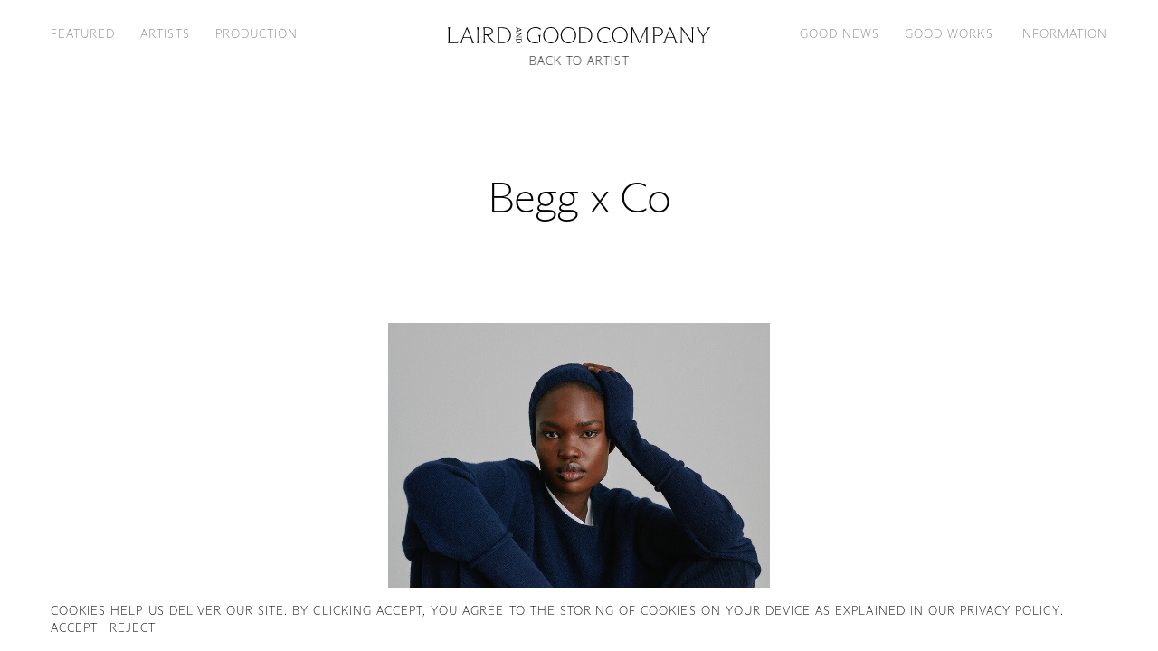

--- FILE ---
content_type: text/html; charset=utf-8
request_url: https://lairdandgoodcompany.com/artists/iringdemeter/folios/39468
body_size: 105063
content:
<!doctype html>
<html data-n-head-ssr lang="en-US" data-n-head="%7B%22lang%22:%7B%22ssr%22:%22en-US%22%7D%7D">
  <head >
    <meta data-n-head="ssr" data-hid="charset" charset="UTF-8"><meta data-n-head="ssr" data-hid="viewport" name="viewport" content="width=device-width, initial-scale=1.0"><meta data-n-head="ssr" data-hid="mobile-web-app-capable" name="mobile-web-app-capable" content="yes"><meta data-n-head="ssr" data-hid="apple-mobile-web-app-title" name="apple-mobile-web-app-title" content="Laird and Good Company"><meta data-n-head="ssr" data-hid="author" name="author" content="Laird and Good Company"><meta data-n-head="ssr" data-hid="description" name="description" content="Laird and Good Company represents leading creative photographers, hair and makeup artists, and stylists for editorial &amp; advertising assignments, based in New York and commissioning both nationally and worldwide."><meta data-n-head="ssr" data-hid="theme-color" name="theme-color" content="#fff"><meta data-n-head="ssr" data-hid="og:description" name="og:description" property="og:description" content="Laird and Good Company represents leading creative photographers, hair and makeup artists, and stylists for editorial &amp; advertising assignments, based in New York and commissioning both nationally and worldwide."><meta data-n-head="ssr" data-hid="og:title" property="og:title" content="Begg x Co — Laird and Good Company"><meta data-n-head="ssr" data-hid="og:type" property="og:type" content="website"><meta data-n-head="ssr" data-hid="og:url" property="og:url" content="https://lairdandgoodcompany.com/artists/iringdemeter/folios/39468"><meta data-n-head="ssr" data-hid="og:locale" property="og:locale" content="en_US"><meta data-n-head="ssr" data-hid="og:site_name" property="og:site_name" content="Laird and Good Company"><title>Begg x Co — Laird and Good Company</title><link data-n-head="ssr" rel="dns-prefetch" href="//assets.yesstud.io"><link data-n-head="ssr" rel="preconnect" href="https://assets.yesstud.io"><link data-n-head="ssr" data-hid="shortcut-icon" rel="shortcut icon" href="/_nuxt/icons/icon_64x64.75c485.png"><link data-n-head="ssr" data-hid="apple-touch-icon" rel="apple-touch-icon" href="/_nuxt/icons/icon_512x512.75c485.png" sizes="512x512"><link data-n-head="ssr" rel="manifest" href="/_nuxt/manifest.b9bba206.json" data-hid="manifest"><link data-n-head="ssr" data-hid="canonical" rel="canonical" href="https://lairdandgoodcompany.com/artists/iringdemeter/folios/39468"><link data-n-head="ssr" data-hid="home" rel="home" href="https://lairdandgoodcompany.com"><link rel="modulepreload" href="/_nuxt/1fd0464.modern.js" as="script"><link rel="modulepreload" href="/_nuxt/114efe8.modern.js" as="script"><link rel="modulepreload" href="/_nuxt/4a88553.modern.js" as="script"><link rel="modulepreload" href="/_nuxt/0b69268.modern.js" as="script"><link rel="preload" href="/_nuxt/fonts/ABCArizonaSans-Thin.7632c07.woff2" as="font" type="font/woff2" crossorigin><link rel="preload" href="/_nuxt/fonts/ABCArizonaSans-ThinItalic.6c92719.woff2" as="font" type="font/woff2" crossorigin><link rel="modulepreload" href="/_nuxt/872f824.modern.js" as="script"><link rel="modulepreload" href="/_nuxt/65052e8.modern.js" as="script"><style data-vue-ssr-id="db8a3f08:0 7854933d:0 0fd35608:0 b49db6b6:0 3459af7c:0 6ed1e472:0 43d14d62:0 ac707bac:0 e1edc398:0">*,:after,:before{box-sizing:border-box}:after,:before{text-decoration:inherit;vertical-align:inherit}:root{cursor:default;line-height:1;word-wrap:break-word;-moz-tab-size:4;-o-tab-size:4;tab-size:4;-webkit-tap-highlight-color:rgba(0,0,0,0);-webkit-text-size-adjust:100%;--background-coral:#f9e8e1;--background-dark-ecru:#eee8db;--background-gray:#f8f8f8;--background-lilac:#e3e3ed;--background-pistachio:#e3e4dd;--color-black:#000;--color-coral:#ecb39c;--color-dark-ecru:#ddd1b6;--color-dark-gray:grey;--color-gray:#bfbfbf;--color-light-gray:#f0f0f0;--color-lilac:#c7c7db;--color-pistachio:#c7c9bb;--color-white:#fff;--font-xxs:0.75rem;--font-xs:1rem;--font-md:1.125rem;--font-lg:1.125rem;--font-xl:1.5625rem;--font-xxl:3rem;--grid-color:rgba(255,0,0,.25);--grid-column-area:calc(var(--grid-width) - var(--grid-gutter-area));--grid-column-span:calc(var(--grid-column-area)/var(--grid-columns));--grid-columns:8;--grid-gutter-area:calc(var(--grid-gutters)*(var(--grid-columns) - 1));--grid-gutters:0.75rem;--grid-margins:1.5rem;--grid-width:calc(100vw - var(--grid-margins)*2);--header-height:4.125rem;--line-height-sm:1.15;--line-height-md:1.2;--line-height-lg:1.5;--roster-column-area:calc(var(--grid-width) - var(--roster-gutter-area));--roster-column-span:calc(var(--roster-column-area)/var(--roster-columns));--roster-columns:8;--roster-gutter-area:calc(var(--grid-gutters)*(var(--roster-columns) - 1));--spacing-xxs:0.1875rem;--spacing-xs:0.375rem;--spacing-sm:0.75rem;--spacing-md:0.75rem;--spacing-lg:1.5rem;--spacing-xl:3rem;--spacing-xxl:6rem}body{left:50%;margin:0 -50vw;position:relative;right:50%;width:100vw}a,abbr[title]{text-decoration:inherit}a,hr{color:inherit}address,cite{font-style:inherit}b,strong{font-weight:bolder}blockquote,dd,dl,h1,h2,h3,h4,h5,h6,hr,ol,p,pre,ul{margin:0}code,kbd,pre,samp{font-family:monospace,monospace;font-size:1em}h1,h2,h3,h4,h5,h6{font:inherit}hr{height:0}nav li:before{content:"\200B";float:left}ol,ul{list-style:none;padding:0}pre{overflow:auto}small{font-size:80%}audio,canvas,iframe,img,svg,video{display:block;vertical-align:middle}figure{margin:0}iframe,img,video{height:auto;max-width:100%}iframe{border-style:none}svg:not([fill]){fill:currentcolor}table{border-collapse:collapse;border-color:inherit;text-indent:0}::-webkit-file-upload-button,[type=BUTTON],[type=BUTTOn],[type=BUTToN],[type=BUTTon],[type=BUTtON],[type=BUTtOn],[type=BUTtoN],[type=BUTton],[type=BUtTON],[type=BUtTOn],[type=BUtToN],[type=BUtTon],[type=BUttON],[type=BUttOn],[type=BUttoN],[type=BUtton],[type=BuTTON],[type=BuTTOn],[type=BuTToN],[type=BuTTon],[type=BuTtON],[type=BuTtOn],[type=BuTtoN],[type=BuTton],[type=ButTON],[type=ButTOn],[type=ButToN],[type=ButTon],[type=ButtON],[type=ButtOn],[type=ButtoN],[type=Button],[type=RESET],[type=RESEt],[type=RESeT],[type=RESet],[type=REsET],[type=REsEt],[type=REseT],[type=REset],[type=ReSET],[type=ReSEt],[type=ReSeT],[type=ReSet],[type=ResET],[type=ResEt],[type=ReseT],[type=Reset],[type=SUBMIT],[type=SUBMIt],[type=SUBMiT],[type=SUBMit],[type=SUBmIT],[type=SUBmIt],[type=SUBmiT],[type=SUBmit],[type=SUbMIT],[type=SUbMIt],[type=SUbMiT],[type=SUbMit],[type=SUbmIT],[type=SUbmIt],[type=SUbmiT],[type=SUbmit],[type=SuBMIT],[type=SuBMIt],[type=SuBMiT],[type=SuBMit],[type=SuBmIT],[type=SuBmIt],[type=SuBmiT],[type=SuBmit],[type=SubMIT],[type=SubMIt],[type=SubMiT],[type=SubMit],[type=SubmIT],[type=SubmIt],[type=SubmiT],[type=Submit],[type=bUTTON],[type=bUTTOn],[type=bUTToN],[type=bUTTon],[type=bUTtON],[type=bUTtOn],[type=bUTtoN],[type=bUTton],[type=bUtTON],[type=bUtTOn],[type=bUtToN],[type=bUtTon],[type=bUttON],[type=bUttOn],[type=bUttoN],[type=bUtton],[type=buTTON],[type=buTTOn],[type=buTToN],[type=buTTon],[type=buTtON],[type=buTtOn],[type=buTtoN],[type=buTton],[type=butTON],[type=butTOn],[type=butToN],[type=butTon],[type=buttON],[type=buttOn],[type=buttoN],[type=button],[type=rESET],[type=rESEt],[type=rESeT],[type=rESet],[type=rEsET],[type=rEsEt],[type=rEseT],[type=rEset],[type=reSET],[type=reSEt],[type=reSeT],[type=reSet],[type=resET],[type=resEt],[type=reseT],[type=reset],[type=sUBMIT],[type=sUBMIt],[type=sUBMiT],[type=sUBMit],[type=sUBmIT],[type=sUBmIt],[type=sUBmiT],[type=sUBmit],[type=sUbMIT],[type=sUbMIt],[type=sUbMiT],[type=sUbMit],[type=sUbmIT],[type=sUbmIt],[type=sUbmiT],[type=sUbmit],[type=suBMIT],[type=suBMIt],[type=suBMiT],[type=suBMit],[type=suBmIT],[type=suBmIt],[type=suBmiT],[type=suBmit],[type=subMIT],[type=subMIt],[type=subMiT],[type=subMit],[type=submIT],[type=submIt],[type=submiT],[type=submit],button{-webkit-appearance:button}::-webkit-file-upload-button,button,input,select,textarea{font:inherit}::-webkit-inner-spin-button,::-webkit-outer-spin-button,input,select,textarea{height:auto}::-webkit-input-placeholder,button,input,select,textarea{color:inherit}::-webkit-input-placeholder{opacity:1}::-webkit-search-decoration{-webkit-appearance:none}[role=button],button{cursor:pointer}[type=COLOR],[type=COLOr],[type=COLoR],[type=COLor],[type=COlOR],[type=COlOr],[type=COloR],[type=COlor],[type=CoLOR],[type=CoLOr],[type=CoLoR],[type=CoLor],[type=ColOR],[type=ColOr],[type=ColoR],[type=Color],[type=RANGE],[type=RANGe],[type=RANgE],[type=RANge],[type=RAnGE],[type=RAnGe],[type=RAngE],[type=RAnge],[type=RaNGE],[type=RaNGe],[type=RaNgE],[type=RaNge],[type=RanGE],[type=RanGe],[type=RangE],[type=Range],[type=cOLOR],[type=cOLOr],[type=cOLoR],[type=cOLor],[type=cOlOR],[type=cOlOr],[type=cOloR],[type=cOlor],[type=coLOR],[type=coLOr],[type=coLoR],[type=coLor],[type=colOR],[type=colOr],[type=coloR],[type=color],[type=rANGE],[type=rANGe],[type=rANgE],[type=rANge],[type=rAnGE],[type=rAnGe],[type=rAngE],[type=rAnge],[type=raNGE],[type=raNGe],[type=raNgE],[type=raNge],[type=ranGE],[type=ranGe],[type=rangE],[type=range],button,fieldset,input,select,textarea{border:none;padding:0}[type=SEARCH],[type=SEARCh],[type=SEARcH],[type=SEARch],[type=SEArCH],[type=SEArCh],[type=SEArcH],[type=SEArch],[type=SEaRCH],[type=SEaRCh],[type=SEaRcH],[type=SEaRch],[type=SEarCH],[type=SEarCh],[type=SEarcH],[type=SEarch],[type=SeARCH],[type=SeARCh],[type=SeARcH],[type=SeARch],[type=SeArCH],[type=SeArCh],[type=SeArcH],[type=SeArch],[type=SeaRCH],[type=SeaRCh],[type=SeaRcH],[type=SeaRch],[type=SearCH],[type=SearCh],[type=SearcH],[type=Search],[type=sEARCH],[type=sEARCh],[type=sEARcH],[type=sEARch],[type=sEArCH],[type=sEArCh],[type=sEArcH],[type=sEArch],[type=sEaRCH],[type=sEaRCh],[type=sEaRcH],[type=sEaRch],[type=sEarCH],[type=sEarCh],[type=sEarcH],[type=sEarch],[type=seARCH],[type=seARCh],[type=seARcH],[type=seARch],[type=seArCH],[type=seArCh],[type=seArcH],[type=seArch],[type=seaRCH],[type=seaRCh],[type=seaRcH],[type=seaRch],[type=searCH],[type=searCh],[type=searcH],[type=search]{-webkit-appearance:textfield;outline-offset:-2px}button,fieldset,input,select,textarea{margin:0}button,input,select,textarea{background-color:transparent;letter-spacing:inherit}input,select,textarea{max-width:100%}progress{vertical-align:baseline}select{-webkit-appearance:none;-moz-appearance:none;appearance:none;border-radius:0}textarea{resize:vertical}[aria-busy=TRUE],[aria-busy=TRUe],[aria-busy=TRuE],[aria-busy=TRue],[aria-busy=TrUE],[aria-busy=TrUe],[aria-busy=TruE],[aria-busy=True],[aria-busy=tRUE],[aria-busy=tRUe],[aria-busy=tRuE],[aria-busy=tRue],[aria-busy=trUE],[aria-busy=trUe],[aria-busy=truE],[aria-busy=true]{cursor:progress}[aria-controls]{cursor:pointer}[aria-disabled=TRUE],[aria-disabled=TRUe],[aria-disabled=TRuE],[aria-disabled=TRue],[aria-disabled=TrUE],[aria-disabled=TrUe],[aria-disabled=TruE],[aria-disabled=True],[aria-disabled=tRUE],[aria-disabled=tRUe],[aria-disabled=tRuE],[aria-disabled=tRue],[aria-disabled=trUE],[aria-disabled=trUe],[aria-disabled=truE],[aria-disabled=true],[disabled]{cursor:not-allowed}[aria-hidden=FALSE][hidden],[aria-hidden=FALSe][hidden],[aria-hidden=FALsE][hidden],[aria-hidden=FALse][hidden],[aria-hidden=FAlSE][hidden],[aria-hidden=FAlSe][hidden],[aria-hidden=FAlsE][hidden],[aria-hidden=FAlse][hidden],[aria-hidden=FaLSE][hidden],[aria-hidden=FaLSe][hidden],[aria-hidden=FaLsE][hidden],[aria-hidden=FaLse][hidden],[aria-hidden=FalSE][hidden],[aria-hidden=FalSe][hidden],[aria-hidden=FalsE][hidden],[aria-hidden=False][hidden],[aria-hidden=fALSE][hidden],[aria-hidden=fALSe][hidden],[aria-hidden=fALsE][hidden],[aria-hidden=fALse][hidden],[aria-hidden=fAlSE][hidden],[aria-hidden=fAlSe][hidden],[aria-hidden=fAlsE][hidden],[aria-hidden=fAlse][hidden],[aria-hidden=faLSE][hidden],[aria-hidden=faLSe][hidden],[aria-hidden=faLsE][hidden],[aria-hidden=faLse][hidden],[aria-hidden=falSE][hidden],[aria-hidden=falSe][hidden],[aria-hidden=falsE][hidden],[aria-hidden=false][hidden]{display:inline;display:initial}[aria-hidden=FALSE][hidden]:not(:focus),[aria-hidden=FALSe][hidden]:not(:focus),[aria-hidden=FALsE][hidden]:not(:focus),[aria-hidden=FALse][hidden]:not(:focus),[aria-hidden=FAlSE][hidden]:not(:focus),[aria-hidden=FAlSe][hidden]:not(:focus),[aria-hidden=FAlsE][hidden]:not(:focus),[aria-hidden=FAlse][hidden]:not(:focus),[aria-hidden=FaLSE][hidden]:not(:focus),[aria-hidden=FaLSe][hidden]:not(:focus),[aria-hidden=FaLsE][hidden]:not(:focus),[aria-hidden=FaLse][hidden]:not(:focus),[aria-hidden=FalSE][hidden]:not(:focus),[aria-hidden=FalSe][hidden]:not(:focus),[aria-hidden=FalsE][hidden]:not(:focus),[aria-hidden=False][hidden]:not(:focus),[aria-hidden=fALSE][hidden]:not(:focus),[aria-hidden=fALSe][hidden]:not(:focus),[aria-hidden=fALsE][hidden]:not(:focus),[aria-hidden=fALse][hidden]:not(:focus),[aria-hidden=fAlSE][hidden]:not(:focus),[aria-hidden=fAlSe][hidden]:not(:focus),[aria-hidden=fAlsE][hidden]:not(:focus),[aria-hidden=fAlse][hidden]:not(:focus),[aria-hidden=faLSE][hidden]:not(:focus),[aria-hidden=faLSe][hidden]:not(:focus),[aria-hidden=faLsE][hidden]:not(:focus),[aria-hidden=faLse][hidden]:not(:focus),[aria-hidden=falSE][hidden]:not(:focus),[aria-hidden=falSe][hidden]:not(:focus),[aria-hidden=falsE][hidden]:not(:focus),[aria-hidden=false][hidden]:not(:focus){clip:rect(0,0,0,0);position:absolute}@font-face{font-display:block;font-family:"Arizona Sans";font-style:normal;font-weight:100;src:url(/_nuxt/fonts/ABCArizonaSans-Thin.685e2b1.woff) format("woff"),url(/_nuxt/fonts/ABCArizonaSans-Thin.7632c07.woff2) format("woff2")}@font-face{font-display:block;font-family:"Arizona Sans";font-style:italic;font-weight:100;src:url(/_nuxt/fonts/ABCArizonaSans-ThinItalic.e65dd0a.woff) format("woff"),url(/_nuxt/fonts/ABCArizonaSans-ThinItalic.6c92719.woff2) format("woff2")}@font-face{font-display:fallback;font-family:"Circular";font-style:normal;font-weight:350;src:url(/_nuxt/fonts/CircularPro-Book.1707772.woff) format("woff")}html{-moz-osx-font-smoothing:grayscale;-webkit-font-smoothing:antialiased;background:var(--color-white);color:var(--color-black);font-family:"Arizona Sans",sans-serif;font-feature-settings:"kern";font-kerning:normal;font-size:16px;font-weight:100;overflow-x:hidden;overflow-y:scroll;overflow:hidden scroll;text-rendering:optimizelegibility}::-moz-selection{background:var(--color-dark-ecru)}::selection{background:var(--color-dark-ecru)}.o-asset{--background-color:transparent;position:relative}.o-asset:before{content:"";display:block;padding-bottom:var(--aspect-ratio);width:100%}.o-asset iframe,.o-asset__object{height:100%;left:0;position:absolute;top:0;width:100%}.o-asset__object{opacity:0;-webkit-user-select:none;-moz-user-select:none;user-select:none}.o-asset__object--loaded,.o-asset__object.is-cached{opacity:1}.o-asset--background:before{background:var(--background-color)}.o-asset--clickable{cursor:pointer}.o-asset--contain .o-asset__object{-o-object-fit:contain;object-fit:contain}.o-asset--cover .o-asset__object{-o-object-fit:cover;object-fit:cover}.o-asset--inset .o-asset iframe,.o-asset--inset .o-asset__object{padding:var(--grid-gutters)}.o-asset--inset .o-asset__object{-o-object-fit:contain;object-fit:contain}.o-asset--vimeo{z-index:100}.o-rte{display:grid;font-size:var(--font-lg);grid-gap:calc(var(--line-height-md)*1em);gap:calc(var(--line-height-md)*1em);grid:auto-flow auto/auto;letter-spacing:-.02em;line-height:var(--line-height-md);max-width:60ch}.o-rte h1,.o-rte h2,.o-rte h3,.o-rte h4,.o-rte h5,.o-rte h6{font-size:var(--font-xxs);letter-spacing:.08em;line-height:1;margin:calc(var(--spacing-lg) - var(--font-lg)*var(--line-height-md)) 0 calc(var(--font-xxs) - var(--line-height-md)*var(--font-lg));text-transform:uppercase}.o-rte h1:first-child,.o-rte h2:first-child,.o-rte h3:first-child,.o-rte h4:first-child,.o-rte h5:first-child,.o-rte h6:first-child{margin-top:0}.o-rte ol,.o-rte ul{display:grid;font-size:var(--font-lg);grid-gap:calc(var(--line-height-md)*1em);gap:calc(var(--line-height-md)*1em);grid:auto-flow auto/auto}.o-rte li ol,.o-rte li ul{margin-top:calc(var(--line-height-md)*1em)}.o-rte a,.o-rte u{text-decoration:underline;-webkit-text-decoration:underline solid currentcolor;text-decoration:underline solid currentcolor;-webkit-text-decoration:solid underline currentcolor 1px;text-decoration:solid underline currentcolor 1px;text-decoration-thickness:1px;text-underline-offset:calc(var(--line-height-md)*1em - 1em)}.o-rte a:focus{outline:none}.o-rte em,.o-rte i{font-style:italic}.l-featured{padding-top:calc(var(--header-height) + var(--spacing-xl))}.l-featured__banner{margin-top:calc((var(--header-height) + var(--spacing-xl))*-1);padding:calc(var(--header-height) + var(--spacing-xl)) 0 var(--spacing-xl)}.l-featured__banner.u-sr-only{background:none;margin-top:0;padding:0}.l-featured__banner--coral{background:#f9e8e1}.l-featured__banner--dark-ecru{background:#eee8db}.l-featured__banner--gray{background:#f8f8f8}.l-featured__banner--lilac{background:#e3e3ed}.l-featured__banner--pistachio{background:#e3e4dd}.l-featured__list{display:grid;grid-gap:var(--spacing-xxl) 0;gap:var(--spacing-xxl) 0;grid:auto-flow auto/auto}.l-featured__item{position:relative}.l-featured__item:after,.l-featured__item:before{content:"";height:var(--spacing-xxl);left:0;position:absolute;width:100%;z-index:-100}.l-featured__item:before{bottom:100%}.l-featured__item:after{top:100%}.l-featured__item:last-child:after{content:none}.l-featured__item--coral{background:#f9e8e1}.l-featured__item--coral:before{background:linear-gradient(hsla(18,67%,93%,0),#f9e8e1)}.l-featured__item--coral:after{background:linear-gradient(#f9e8e1,hsla(18,67%,93%,0))}.l-featured__item--coral+.l-featured__item--full-bleed:before{background:#f9e8e1}.l-featured__item--dark-ecru{background:#eee8db}.l-featured__item--dark-ecru:before{background:linear-gradient(hsla(41,36%,90%,0),#eee8db)}.l-featured__item--dark-ecru:after{background:linear-gradient(#eee8db,hsla(41,36%,90%,0))}.l-featured__item--dark-ecru+.l-featured__item--full-bleed:before{background:#eee8db}.l-featured__item--gray{background:#f8f8f8}.l-featured__item--gray:before{background:linear-gradient(hsla(0,0%,97%,0),#f8f8f8)}.l-featured__item--gray:after{background:linear-gradient(#f8f8f8,hsla(0,0%,97%,0))}.l-featured__item--gray+.l-featured__item--full-bleed:before{background:#f8f8f8}.l-featured__item--lilac{background:#e3e3ed}.l-featured__item--lilac:before{background:linear-gradient(rgba(227,227,237,0),#e3e3ed)}.l-featured__item--lilac:after{background:linear-gradient(#e3e3ed,rgba(227,227,237,0))}.l-featured__item--lilac+.l-featured__item--full-bleed:before{background:#e3e3ed}.l-featured__item--pistachio{background:#e3e4dd}.l-featured__item--pistachio:before{background:linear-gradient(hsla(69,11%,88%,0),#e3e4dd)}.l-featured__item--pistachio:after{background:linear-gradient(#e3e4dd,hsla(69,11%,88%,0))}.l-featured__item--pistachio+.l-featured__item--full-bleed:before{background:#e3e4dd}.l-featured__paging{padding:calc(var(--spacing-xxl) + var(--spacing-xl)) var(--grid-margins) var(--spacing-lg);text-align:center}.l-featured__paging a{font:var(--font-xl)/var(--line-height-md) "Arizona Sans";letter-spacing:-.02em}.l-featured__paging a:focus{outline:none}.l-featured__paging--coral{background:#f9e8e1}.l-featured__paging--dark-ecru{background:#eee8db}.l-featured__paging--gray{background:#f8f8f8}.l-featured__paging--lilac{background:#e3e3ed}.l-featured__paging--pistachio{background:#e3e4dd}.l-featured--production .l-featured__item:last-child{padding-bottom:var(--spacing-xl)}.u-sr-only{border-width:0;clip:rect(0,0,0,0);height:1px;margin:-1px;overflow:hidden;padding:0;position:absolute;white-space:nowrap;width:1px}@media screen and (min-width:576px){:root{--font-lg:1.25rem;--font-xl:1.875rem;--font-xxl:3.75rem;--grid-gutters:1rem;--grid-margins:2rem;--header-height:5.125rem;--spacing-xxs:0.25rem;--spacing-xs:0.5rem;--spacing-sm:1rem;--spacing-md:1rem;--spacing-lg:2rem;--spacing-xl:4rem;--spacing-xxl:8rem}}@media screen and (min-width:576px)and (max-width:767px){:root{--breakpoint:"xsmall"}}@media screen and (min-width:768px){:root{--font-lg:1.375rem;--font-xl:2.25rem;--font-xxl:4.5rem;--grid-columns:15;--grid-gutters:1.25rem;--grid-margins:2.5rem;--header-height:6.125rem;--roster-columns:12;--spacing-md:1.25rem;--spacing-lg:2.5rem;--spacing-xl:5rem;--spacing-xxl:10rem}.l-featured__list{gap:calc(var(--spacing-xxl) + var(--spacing-xl)) 0}.l-featured__item:after,.l-featured__item:before{height:calc(var(--spacing-xxl) + var(--spacing-xl))}}@media screen and (min-width:768px)and (max-width:991px){:root{--breakpoint:"small"}}@media screen and (min-width:992px){:root{--font-xxs:0.8125rem;--font-lg:1.5rem;--font-xl:2.625rem;--font-xxl:5.25rem;--grid-gutters:1.5rem;--grid-margins:3rem;--header-height:4.125rem;--line-height-sm:1.1;--spacing-md:1.5rem;--spacing-lg:3rem;--spacing-xl:6rem;--spacing-xxl:12rem}}@media screen and (min-width:992px)and (max-width:1199px){:root{--breakpoint:"medium"}}@media screen and (min-width:1200px){:root{--font-lg:1.75rem;--font-xl:3rem;--font-xxl:6rem;--grid-gutters:1.75rem;--grid-margins:3.5rem;--header-height:4.625rem;--spacing-md:1.75rem;--spacing-lg:3.5rem;--spacing-xl:7rem;--spacing-xxl:14rem}}@media screen and (min-width:1200px)and (max-width:1519px){:root{--breakpoint:"large"}}@media screen and (min-width:1520px){:root{--roster-columns:15}}@media screen and (min-width:1520px)and (max-width:1919px){:root{--breakpoint:"xlarge"}}@media screen and (min-width:1920px){:root{--breakpoint:"xxlarge";--font-lg:2rem;--font-xl:3.375rem;--font-xxl:6.75rem;--grid-gutters:2rem;--grid-margins:4rem;--header-height:5.125rem;--spacing-md:2rem;--spacing-lg:4rem;--spacing-xl:8rem;--spacing-xxl:16rem}}@media screen and (max-width:575px){:root{--breakpoint:"xxsmall"}}@media (prefers-reduced-motion:reduce){*,:after,:before{animation-delay:-1ms!important;animation-duration:1ms!important;animation-iteration-count:1!important;background-attachment:scroll!important;scroll-behavior:auto!important;transition-delay:0s!important;transition-duration:0s!important}}@media screen and (orientation:landscape){.l-featured__banner.u-sr-only+.l-featured__list>.l-featured__item--full-bleed:first-child{margin-top:calc((var(--header-height) + var(--spacing-xl))*-1)}.l-featured__item--full-bleed+.l-featured__item--coral:before{background:#f9e8e1}.l-featured__item--full-bleed+.l-featured__item--dark-ecru:before{background:#eee8db}.l-featured__item--full-bleed+.l-featured__item--gray:before{background:#f8f8f8}.l-featured__item--full-bleed+.l-featured__item--lilac:before{background:#e3e3ed}.l-featured__item--full-bleed+.l-featured__item--pistachio:before{background:#e3e4dd}.l-featured--production .l-featured__item--full-bleed:last-child{padding-bottom:0}}
.yes-button{align-items:center;background:#4f4f4f;border-radius:.25em;color:#fff;cursor:pointer;display:inline-grid;font:350 1em/1.3333333333 Circular,Helvetica,Arial,sans-serif;gap:.75em;grid:1fr/auto-flow auto;height:3em;justify-content:center;min-width:3em;overflow:hidden;padding:0 .75em;position:relative;transition:background-color 125ms cubic-bezier(.32,0,.67,0)}.yes-button:before{border:.25em solid transparent;bottom:0;content:"";left:0;position:absolute;right:0;top:0;transition:border-color 125ms cubic-bezier(.32,0,.67,0)}.yes-button--disabled{cursor:not-allowed}.yes-button--squared{border-radius:0}.yes-button--justified{justify-content:space-between}.yes-button:focus{outline:none}.yes-button:focus,.yes-button:focus:before{transition-timing-function:cubic-bezier(.33,1,.68,1)}.yes-button:focus:before{border-color:#727272}.yes-button--blue{background:#2f80ed}.yes-button--blue:focus:before{border-color:#5999f1}.yes-button--green{background:#27ae60}.yes-button--green:focus:before{border-color:#3dd37c}.yes-button--red{background:#eb5757}.yes-button--red:focus:before{border-color:#ef7979}.yes-button--system{background:#00f}.yes-button--system:focus:before{border-color:#33f}.yes-button--yellow{background:#f2994a}.yes-button--yellow:focus:before{border-color:#f5ad6e}.yes-button--transparent{background:transparent}.yes-button--transparent:focus{background:#4f4f4f}.yes-button-group{grid-gap:.5em;gap:.5em;grid:1fr/auto-flow auto}.yes-button-group,.yes-field{align-items:center;display:grid}.yes-field{grid-gap:.75em .5em;background:#2e2e2e;border:1px solid #4f4f4f;border-radius:.25em;color:#fff;font:350 1em/1.3333333333 Circular,Helvetica,Arial,sans-serif;gap:.75em .5em;grid-template:1fr/1fr;height:3em;padding:0 .75em;position:relative;transition:border-color 125ms cubic-bezier(.32,0,.67,0)}.yes-field>*{grid-row:1/-1}.yes-field__stack{grid-column:1/2}.yes-field__icon--chevron-down{transition:transform 125ms cubic-bezier(.65,0,.35,1)}.yes-field__icon--prefix{color:#999;grid-column:1/2;position:relative;transition:color 125ms cubic-bezier(.32,0,.67,0)}.yes-field__label{color:#999;display:inline-block;line-height:1;pointer-events:none;position:relative;transition:color 125ms cubic-bezier(.32,0,.67,0),font-size 125ms cubic-bezier(.32,0,.67,0),transform 125ms cubic-bezier(.32,0,.67,0);-webkit-user-select:none;-moz-user-select:none;user-select:none;white-space:nowrap;width:-moz-max-content;width:max-content}.yes-field__label:before{background:#2e2e2e;bottom:0;content:"";left:-.25em;position:absolute;right:-.25em;top:0}.yes-field__label span{position:relative}.yes-field__label--floating{font-size:.75em;transform:translateY(-2em);transition-timing-function:cubic-bezier(.33,1,.68,1)}.yes-field__label--floating:before{left:-.3333333333em;right:-.3333333333em}.yes-field__trigger{cursor:pointer}.yes-field__input{outline:none}.yes-field__proxy{bottom:-.5em;left:0;position:absolute}.yes-field--checkbox .yes-field__input,.yes-field__proxy{clip:rect(0,0,0,0);border-width:0;height:1px;margin:-1px;overflow:hidden;padding:0;white-space:nowrap;width:1px}.yes-field__spacer{height:100%;visibility:hidden;white-space:nowrap}.yes-field__button{grid-column:2/3;outline:none}.yes-field__listbox{border:1px solid #4f4f4f;border-radius:0 0 .25em .25em;box-shadow:0 1px 1px rgba(0,0,0,.08),0 2px 2px rgba(0,0,0,.12),0 4px 4px rgba(0,0,0,.16),0 8px 8px rgba(0,0,0,.2);grid-column:1/-1;left:calc(-.75em - 1px);max-height:9em;overflow-x:hidden;overflow-y:auto;overflow:hidden auto;position:absolute;right:calc(-.75em - 1px);top:100%;transition:border-color 125ms cubic-bezier(.32,0,.67,0);z-index:10}.yes-field__option{align-items:center;background:#2e2e2e;cursor:pointer;display:flex;height:3em;padding:0 .75em;transition:background-color 125ms cubic-bezier(.32,0,.67,0)}.yes-field__option:not(:last-child){border-bottom:1px solid #4f4f4f}.yes-field__option--optionless{cursor:not-allowed}.yes-field__option--selected{background:#292929;transition-timing-function:cubic-bezier(.33,1,.68,1)}.yes-field__tags{grid-row:2/3}.yes-field--clearable .yes-field__button--toggle{grid-column:3/4}.yes-field--hidden{display:none}.yes-field--multiselect{height:auto;padding:.75em}.yes-field--multiselect .yes-field__label--floating{transform:translateY(-3em)}.yes-field--number .yes-field__input{-moz-appearance:textfield}.yes-field--number .yes-field__input::-webkit-inner-spin-button,.yes-field--number .yes-field__input::-webkit-outer-spin-button{-webkit-appearance:none}.yes-field--color,.yes-field--prefixed{grid-template-columns:1.3333333333em auto}.yes-field--color .yes-field__stack,.yes-field--prefixed .yes-field__stack{grid-column:2/3}.yes-field--color .yes-field__label--floating,.yes-field--prefixed .yes-field__label--floating{transform:translate(-2.4444444444em,-2em)}.yes-field--select{grid-template-columns:auto 1.3333333333em}.yes-field--select.yes-field--clearable{grid-template-columns:auto repeat(2,1.3333333333em)}.yes-field--disabled,.yes-field--disabled .yes-field__trigger{cursor:not-allowed}.yes-field--expanded{border-radius:.25em .25em 0 0}.yes-field--expanded .yes-field__icon--chevron-down{transform:rotate(180deg)}.yes-field--focused{border-color:#2f80ed!important;transition-timing-function:cubic-bezier(.33,1,.68,1)}.yes-field--focused .yes-field__label--floating{color:#2f80ed!important;transition-timing-function:cubic-bezier(.33,1,.68,1)}.yes-field--focused .yes-field__listbox{border-top-color:#2f80ed!important;transition-timing-function:cubic-bezier(.33,1,.68,1)}.yes-field--invalid{border-color:#eb5757!important;transition-timing-function:cubic-bezier(.33,1,.68,1)}.yes-field--invalid .yes-field__label{color:#eb5757!important;transition-timing-function:cubic-bezier(.33,1,.68,1)}.yes-field--dark-gray{background:#1d1d1d;border-color:#414141}.yes-field--dark-gray .yes-field__label:before{background:#1d1d1d}.yes-field--dark-gray .yes-field__listbox{border-color:#414141}.yes-field--dark-gray .yes-field__option{background:#1d1d1d}.yes-field--dark-gray .yes-field__option:not(:last-child){border-color:#414141}.yes-field--dark-gray .yes-field__option--selected{background:#1a1a1a}.yes-fieldset{grid-gap:1.125em .5em;background:#2e2e2e;border-radius:.25em;display:grid;gap:1.125em .5em;grid:auto-flow auto/1fr;padding:1.7083333333em 1.3333333333em}.yes-fieldset--dark-gray{background:#1d1d1d}.yes-fieldset--transparent{background:transparent;border-radius:0;padding:0}.yes-icon{display:inline-block;font:350 1.3333333333em/.75 Circular,Helvetica,Arial,sans-serif;height:1em;overflow:visible;vertical-align:-.225em}.yes-icon--square-check .yes-icon__path:first-child{fill:#2f80ed}.yes-icon--1{width:.0625em}.yes-icon--2{width:.125em}.yes-icon--3{width:.1875em}.yes-icon--4{width:.25em}.yes-icon--5{width:.3125em}.yes-icon--6{width:.375em}.yes-icon--7{width:.4375em}.yes-icon--8{width:.5em}.yes-icon--9{width:.5625em}.yes-icon--10{width:.625em}.yes-icon--11{width:.6875em}.yes-icon--12{width:.75em}.yes-icon--13{width:.8125em}.yes-icon--14{width:.875em}.yes-icon--15{width:.9375em}.yes-icon--16{width:1em}.yes-icon--17{width:1.0625em}.yes-icon--18{width:1.125em}.yes-icon--19{width:1.1875em}.yes-icon--20{width:1.25em}.yes-tag{background:#2e2e2e;border:1px solid #4f4f4f;border-radius:1.1875em;font-size:.875em;line-height:.75;padding:.75em 1em;white-space:nowrap}.yes-tag__button{margin:-.75em -1em -.75em 0;outline:none;padding:.75em 1em}.yes-tag .yes-icon{font-size:.875em}.yes-tag--dark-gray{background:#1d1d1d;border-color:#414141}.yes-tag-list{align-items:center;display:flex;flex-flow:row wrap;isolation:isolate;justify-content:flex-start;margin:0 0 -.75em -.75em;padding-top:.75em;position:relative}.yes-tag-list:before{background:#4f4f4f;bottom:100%;content:"";height:1px;left:.75em;position:absolute;right:0}.yes-tag-list__item{flex:0 0 auto;margin:0 0 .75em .75em}.yes-tag-list__item--drag{opacity:1!important}.yes-tag-list__item--ghost{border-style:dashed;color:transparent;z-index:-100}.yes-tag-list--sortable .yes-tag-list__item{cursor:move}.yes-tag-list--dark-gray:before{background:#414141}@media (hover:hover){.yes-button:hover{background:#474747;transition-timing-function:cubic-bezier(.33,1,.68,1)}.yes-button--blue:hover{background:#1570eb}.yes-button--green:hover{background:#239d56}.yes-button--red:hover{background:#e83a3a}.yes-button--system:hover{background:#0000e6}.yes-button--yellow:hover{background:#f0882d}}
.yes-sequencer-editor{font-size:1rem}.yes-sequencer-editor:before{background:#2e2e2e;content:"";height:100%;left:0;position:fixed;top:0;width:100%}.yes-sequencer-editor__loader{align-items:center;background:#1d1d1d;display:flex;height:100%;justify-content:center;left:0;position:fixed;top:0;transition:opacity .25s cubic-bezier(.65,0,.35,1);width:100%;z-index:200}.yes-sequencer-editor__spinner{animation:yes-sequencer-spin 1s linear infinite;color:#fff;font-size:3em}.yes-sequencer-editor__content{height:100%;left:32em;margin:0 auto;min-width:375px;position:fixed;right:0;top:0;width:calc(100% - 32em)}@keyframes yes-sequencer-spin{0%{transform:rotate(0turn)}to{transform:rotate(1turn)}}.yes-sequencer-sidebar{background:#1d1d1d;color:#fff;display:flex;flex-direction:column;font-family:Circular,Helvetica,Arial,sans-serif;height:100%;left:0;position:fixed;top:0;-webkit-user-select:none;-moz-user-select:none;user-select:none;width:32em;z-index:100}.yes-sequencer-sidebar__title{align-items:center;border-bottom:1px solid #414141;display:flex;font-size:1.3333333333em;height:3.75em;padding:0 .75em}.yes-sequencer-sidebar__scroller{height:100%;overflow-y:scroll}.yes-sequencer-sidebar__list{isolation:isolate;margin-bottom:-.75em;padding:1em}.yes-sequencer-sidebar__item{margin-bottom:.75em}.yes-sequencer-sidebar__close{position:absolute;right:1em;top:1em}.yes-sequencer-sidebar__handle{cursor:col-resize;height:100%;position:absolute;right:-.25em;top:0;width:.5em}.yes-sequencer-sidebar__handle:after{background:#2f80ed;content:"";height:100%;left:50%;position:absolute;top:0;transform:translateX(-50%);transition:width 125ms cubic-bezier(.65,0,.35,1);width:0}.yes-sequencer-sidebar--resizing .yes-sequencer-sidebar__handle:after{width:.25em}.yes-sequencer-item{background:#2e2e2e;border-radius:0 0 .25em .25em;margin-bottom:.75em;overflow:hidden}.yes-sequencer-item__node{border-radius:.25em .25em 0 0;display:grid;grid:3em/3em minmax(0,1fr) 6em;overflow:hidden}.yes-sequencer-item__group,.yes-sequencer-item__icon,.yes-sequencer-item__label,.yes-sequencer-item__thumbnail{height:100%;width:100%}.yes-sequencer-item__thumbnail{-o-object-fit:cover;object-fit:cover}.yes-sequencer-item__icon{align-items:center;background:#4f4f4f;display:flex;justify-content:center}.yes-sequencer-item__handle{cursor:move}.yes-sequencer-item__label{align-items:center;display:flex;font-size:1em;line-height:1.3333333333;padding:0 .75em}.yes-sequencer-item__truncate{overflow:hidden;text-overflow:ellipsis;white-space:nowrap}.yes-sequencer-item__group{display:flex}.yes-sequencer-item__editor{display:none}.yes-sequencer-item__form{border-top:1px solid #414141;padding:1.375em 1em 1em}.yes-sequencer-item__fieldset{grid-template-columns:repeat(2,1fr)}.yes-sequencer-item__fieldset>:first-child{grid-column:span 2}.yes-sequencer-item__actions{margin:1em 0 0 -.5em}.yes-sequencer-item__action{margin-left:.5em}.yes-sequencer-item--drag{opacity:1!important}.yes-sequencer-item--editable{cursor:pointer}.yes-sequencer-item--editable .yes-sequencer-item__editor{display:block;height:0;transition:height .5s cubic-bezier(.65,0,.35,1);visibility:hidden}.yes-sequencer-item--ghost{position:relative;z-index:-100}.yes-sequencer-item--ghost:after{background:#1d1d1d;border:1px dashed #414141;content:"";height:100%;left:0;position:absolute;top:0;width:100%}.yes-sequencer-toggle{bottom:1em;padding:0;position:fixed;right:1em;width:3em;z-index:999}@media (hover:hover){.yes-sequencer-sidebar__handle:hover:after{width:.25em}}
.c-header{align-items:center;display:grid;grid-template:auto/auto;left:0;padding:var(--spacing-lg) var(--grid-margins);position:fixed;top:0;width:100vw;z-index:600}.c-header>*{grid-area:1/1/-1/-1}.c-header__wordmark{font-size:var(--font-md);height:1em;justify-self:center;max-width:calc(100% - 2em - var(--grid-gutters)*2)}.c-header__open{display:flex;flex-flow:column nowrap;font-size:var(--font-md);height:.75em;justify-content:space-between;margin-left:auto;width:1em}.c-header__close{font-size:var(--font-xxs);letter-spacing:.08em;line-height:var(--line-height-lg);margin:0 auto;opacity:0;overflow:hidden;text-transform:uppercase;z-index:800}.c-header__line{background:var(--color-black);flex:0 0 auto;height:1px;width:100%}.c-header__nav{align-items:flex-start;background:var(--color-white);display:flex;flex-flow:column nowrap;height:100%;left:0;opacity:0;overflow-x:hidden;overflow-y:auto;overflow:hidden auto;pointer-events:none;position:fixed;top:0;width:100%;z-index:700}.c-header__list{flex:0 0 auto;margin:auto;padding:var(--header-height) var(--grid-margins);width:100%}.c-header__item{display:block;font-size:3.375rem;line-height:1.25;text-align:center}.c-header__close:focus,.c-header__link:focus,.c-header__open:focus,.c-header__wordmark:focus{outline:none}@media screen and (min-width:1200px){.c-header{padding:var(--spacing-md) var(--grid-margins)}.c-header,.c-header__item,.c-header__list,.c-header__nav{pointer-events:none}.c-header__link,.c-header__wordmark{pointer-events:auto}.c-header__close,.c-header__open{display:none}.c-header__nav{background:none;display:block;height:auto;left:auto;opacity:1;overflow:visible;position:static;top:auto;width:auto;z-index:auto}.c-header__list{align-items:center;display:flex;flex-flow:row nowrap;margin:0 calc(var(--grid-gutters)*-1) 0 0;padding:0;width:auto}.c-header__item{display:inline-block;flex:0 0 auto;font-size:var(--font-xxs);letter-spacing:.08em;line-height:var(--line-height-lg);margin-right:var(--grid-gutters);text-align:left;text-transform:uppercase}.c-header__item:nth-last-child(3){margin-left:auto}.c-header__link{color:var(--color-dark-gray)}.c-header__link:focus{outline:none}.c-header__link.is-active{color:var(--color-black)}}
.o-wordmark{display:inline-block;height:100%;max-width:100%;width:auto}
.c-roster--parent{display:none}@media screen and (min-width:992px){.c-roster{font-size:var(--font-xs);line-height:var(--line-height-lg)}.c-roster--parent{align-items:flex-start;background:var(--color-white);display:flex;flex-flow:row wrap;left:0;max-height:100%;overflow-x:hidden;overflow-y:scroll;overflow:hidden scroll;padding:calc(var(--header-height) - var(--spacing-md) + var(--spacing-lg)) var(--grid-margins) 0 calc(var(--grid-margins) - 2em*var(--line-height-lg));position:fixed;top:0;visibility:hidden;width:100%;z-index:500}.c-roster--parent:before{background:hsla(0,0%,100%,.75);content:"";height:100%;left:0;pointer-events:none;position:fixed;top:0;width:100%;z-index:450}.c-roster--parent>*{z-index:475}.c-roster--child{display:grid;grid-row-gap:calc(1em*var(--line-height-lg));row-gap:calc(1em*var(--line-height-lg))}.c-roster__discipline{display:grid}.c-roster__discipline--parent{flex:0 0 auto;margin:0 0 var(--spacing-lg) calc(2em*var(--line-height-lg));row-gap:calc(1em*var(--line-height-lg))}.c-roster__discipline--child{row-gap:calc(.5em*var(--line-height-lg))}.c-roster__term{font-size:var(--font-xxs);letter-spacing:.08em;line-height:calc(var(--font-xs)*var(--line-height-lg));text-transform:uppercase}.c-roster__list--parent{grid-column-gap:calc(1.5em*var(--line-height-lg));-moz-column-gap:calc(1.5em*var(--line-height-lg));column-gap:calc(1.5em*var(--line-height-lg));display:grid}.c-roster__list--restricted{grid-auto-flow:column;grid-template-rows:repeat(20,minmax(0,1fr))}}
.c-folio{background:var(--color-white);height:100%;left:0;overflow-x:hidden;overflow-y:scroll;overflow:hidden scroll;-webkit-overflow-scrolling:touch;position:fixed;top:0;width:100%;z-index:300}.c-folio__list{padding:var(--spacing-xl) 0 calc(var(--header-height) + var(--font-xxs))}.c-folio__banner+.c-folio__list{padding-top:0}.c-folio__item{align-items:center;display:flex;justify-content:center;position:relative;width:100%}.c-folio__item:nth-last-child(n+2){margin-bottom:var(--spacing-xl)}.c-folio__figure{align-items:center;display:grid;grid-gap:0 var(--grid-gutters);gap:0 var(--grid-gutters);grid:auto/auto-flow auto;max-width:var(--grid-width);width:100%}.c-folio__action{font-size:var(--font-xxs);left:50%;letter-spacing:.08em;line-height:1;position:fixed;text-align:center;text-transform:uppercase;transform:translateX(-50%);z-index:400}.c-folio__action--top{top:calc(var(--header-height) - 1em)}.c-folio__action--bottom{bottom:calc(var(--header-height)/2 - .5em)}
.c-folio-banner{display:flex;flex-direction:column;justify-content:center;padding:calc(var(--header-height) + var(--font-xxs)/2 + var(--spacing-xl)) var(--grid-margins) var(--spacing-xl);text-align:center}.c-folio-banner__title{font:var(--font-xl)/var(--line-height-sm) "Arizona Sans";letter-spacing:-.02em}.c-folio-banner__body{font:var(--font-lg)/var(--line-height-md) "Arizona Sans";letter-spacing:-.02em;margin:0 auto;max-width:60ch;padding-top:1em}.c-folio-banner__disciplines{display:flex;flex-flow:row wrap;font-size:var(--font-xxs);justify-content:center;letter-spacing:.08em;line-height:var(--line-height-lg);margin:1em 0 -1em -1.5em;text-transform:uppercase;width:calc(100% + 1.5em)}.c-folio-banner__disciplines li{flex:0 0 auto;margin:0 0 1em 1.5em}.c-folio-banner__disciplines button{text-transform:inherit}.c-folio-banner__region{height:0;overflow:hidden;visibility:hidden}.c-folio-banner__credits{font-size:var(--font-xxs);letter-spacing:.08em;line-height:var(--line-height-lg);padding-top:var(--spacing-sm);text-transform:uppercase}.c-folio-banner__credits a:focus{outline:none}
.c-cookies{background:var(--color-white);bottom:0;display:flex;flex-wrap:wrap;font:var(--font-xxs)/var(--line-height-lg) "Arizona Sans";left:0;letter-spacing:.08em;padding:var(--spacing-sm) var(--grid-margins);position:fixed;text-transform:uppercase;width:100%;z-index:1000}.c-cookies__notice{margin:0 auto 0 0}.c-cookies__list{display:flex;margin:0 0 0 -1em}.c-cookies__item{margin-left:1em}.c-cookies__button,.c-cookies__link{color:var(--link-color);position:relative;text-transform:inherit;transition:color easeinoutcubic 375ms}.c-cookies__button:after,.c-cookies__link:after{background:var(--color-gray);content:"";height:1px;left:0;position:absolute;top:100%;width:100%}.c-cookies__button:focus,.c-cookies__link:focus{color:var(--color-dark-gray);outline:none}@media (hover:hover){.c-cookies__button:hover,.c-cookies__link:hover{color:var(--color-dark-gray)}}</style>
  </head>
  <body >
    <div data-server-rendered="true" id="__nuxt"><div id="__layout"><div><header id="header" class="c-header"><a href="/" class="c-header__wordmark"><svg viewBox="0 0 1547.59 96" xmlns="http://www.w3.org/2000/svg" role="img" class="o-wordmark"><title>Laird and Good Company</title> <path d="M38.46,90.2H10.26V21.51c0-10,.54-15.25,4.31-20.11V1.13H0V1.4C3.78,6.12,4.32,11.79,4.32,21.51v54c0,8.63-.68,14.57-4.32,19.16v.27H59.38V81.16H59C55.06,88.58,50.07,90.2,38.46,90.2ZM115.3,1.13H111L82,74.41c-3.5,8.77-6.07,15-10.79,20.24v.27H84.39v-.27c-2.29-5.26-.81-11.2,2.7-20.11l4-10.25H134.6l4,10.12c3.78,9.31,5,15.11,2.84,20.24v.27h14.44v-.27c-4.59-5-7.15-10.93-10.93-20.24ZM93,59.43l19.43-49h.41l19.7,49Zm77.37-58c3.37,4.45,4.18,10.25,4.18,20.24V74.27c0,10.12-.81,15.79-4.18,20.38v.27h14.44v-.27c-3.38-4.59-4.19-10.26-4.19-20.38V21.64c0-10,.81-15.79,4.19-20.24V1.13H170.4ZM266,23.8C266,10,254.09,1.13,234,1.13H207.53V1.4C211,6,211.72,11.79,211.72,21.78v52.9c0,10.39-.81,15.52-4.19,20v.27H222v-.27c-3.24-4.45-4.18-9.58-4.18-20V47.42h10.52l43.19,47.5h8.1v-.27L236.14,47.42C254.36,46.61,266,37.43,266,23.8Zm-48.18,19V5.72h15.38c17.14,0,26.45,7,26.45,18.22,0,11.6-9.31,18.89-26.45,18.89ZM321.44,1.13H292.16V1.4c3.64,4.59,4.32,10.25,4.32,20.65V74.68c0,10-.81,15.65-4.32,20v.27h29.28c31,0,50.88-18.08,50.88-46.83S352.48,1.13,321.44,1.13Zm-1.21,89.2H302.42V5.72h17.81c27.66,0,45.48,15.92,45.48,42.37S347.89,90.33,320.23,90.33ZM532.61,46.61c5,4.86,5.93,9,5.93,18.35V86.28a50.33,50.33,0,0,1-22.67,5.13c-25.1,0-42.91-17.27-42.91-43,0-25.5,17.81-43.45,44.4-43.45,12.55,0,22.4,3.78,29.15,12.55h.4V7.07c-8-4.46-17.54-7-29.55-7-30,0-51,20.11-51,48.58,0,27.94,19.29,47.37,48.44,47.37a53.12,53.12,0,0,0,29.69-8.5V65c0-9.31,1.08-13.49,4.19-18.35v-.27H532.61ZM608,.05c-26.18,0-45.48,20.24-45.48,48S581.77,96,608,96s45.34-20,45.34-47.91S634,.05,608,.05Zm0,91c-22.41,0-39-17.55-39-42.92S585.54,4.91,608,4.91c22.26,0,38.86,17.81,38.86,43.18S630.21,91,608,91ZM711.49.05C685.31.05,666,20.29,666,48.09S685.31,96,711.49,96s45.35-20,45.35-47.91S737.54.05,711.49.05Zm0,91c-22.4,0-39-17.55-39-42.92s16.6-43.18,39-43.18,38.87,17.81,38.87,43.18S733.76,91,711.49,91ZM800.73,1.13H771.45V1.4c3.64,4.59,4.32,10.25,4.32,20.65V74.68c0,10-.81,15.65-4.32,20v.27h29.28c31,0,50.88-18.08,50.88-46.83S831.77,1.13,800.73,1.13Zm-1.21,89.2H781.7V5.72h17.82C827.18,5.72,845,21.64,845,48.09S827.18,90.33,799.52,90.33Zm129.69,0c-24.16,0-41.57-17.27-41.57-42.78,0-25,18-42.64,40.76-42.64,10.66,0,20.37,4.18,26.45,12.82h.4V7.07a52.54,52.54,0,0,0-27.12-7c-26.59,0-47,20.11-47,47.91,0,28.07,19.84,48,47,48,12.28,0,23.48-4.45,31.58-13.5l-1.08-3.64C949.72,86.55,940.54,90.33,929.21,90.33ZM1015.07.05c-26.18,0-45.48,20.24-45.48,48S988.89,96,1015.07,96s45.35-20,45.35-47.91S1041.12.05,1015.07.05Zm0,91c-22.4,0-39-17.55-39-42.92s16.6-43.18,39-43.18,38.87,17.81,38.87,43.18S1037.34,91,1015.07,91ZM1130,86.15h-.4l-38.47-85h-12.41V1.4c3.64,4.45,4.18,10.39,4.18,20.65V74.41c0,9.71-.81,15.65-4.18,20.24v.27h13.63v-.27C1089,90.06,1088,84.12,1088,74.41V9.09h.41l38.86,85.83h3.78l39.14-86.1h.4V74.27c0,10.26-.94,15.66-4.32,20.38v.27h14.58v-.27c-3.38-4.72-4.32-10.12-4.32-20.38V21.91c0-10.12.81-16.06,4.32-20.51V1.13h-12.28Zm103.57-85h-25.1V1.4c3.64,4.45,4.32,10.66,4.32,20V74.81c0,10.12-1,15.39-4.32,19.84v.27h15v-.27c-3.64-4.45-4.72-9.72-4.72-19.84V54h14.84c21.73,0,35.76-8.91,35.76-26.59S1255.29,1.13,1233.56,1.13Zm-.27,48.31h-14.57V5.72h14.57c18.49,0,29.69,7.15,29.69,21.72S1251.78,49.44,1233.29,49.44Zm81-48.31H1310l-29,73.28c-3.51,8.77-6.08,15-10.8,20.24v.27h13.23v-.27c-2.3-5.26-.81-11.2,2.7-20.11l4-10.25h43.46l4.05,10.12c3.78,9.31,5,15.11,2.83,20.24v.27h14.44v-.27c-4.59-5-7.15-10.93-10.93-20.24ZM1292,59.43l19.44-49h.4l19.7,49Zm144.86-58c3.37,4.45,4.18,10.39,4.18,20.24V85.07h-.41L1380,1.13h-8v.13l2.84,4.19v69c0,10-.81,15.65-4.19,20.24v.27h13.63v-.27c-3.37-4.59-4.31-10.26-4.31-20.24V11.65h.4l60.19,83.27h5.67V21.64c0-9.85.94-15.79,4.32-20.24V1.13H1436.9V1.4Zm96.79-.27V1.4c1.35,5.13-2.29,12-7.15,19.43L1506.7,50.66h-.4l-19-29.83c-4.59-7.15-8-14.44-5.8-19.43V1.13h-15.66V1.4c5.27,5,9.58,11.6,14.17,18.76l23.08,36.3v22.4c0,9.85-1,12.28-4.32,15.79v.27h14.58v-.27c-3.38-3.51-4.32-5.94-4.32-15.79V55.65l23.34-34.95c5.27-8,9.45-14,15.25-19.3V1.13ZM409.81,3.39c-2.61-1.05-4.67-1.87-6.17-3.32L403.57,0h-.48V6h.38l.11,0c1.4-.74,3.31-.53,6.6.74L413,7.86V21.47l-2.77,1.13c-3.25,1.27-5.32,1.54-6.7.87l-.49,0v6.72h.48l.07-.07c1.51-1.35,3.45-2.13,6.38-3.32L435.33,16.5V13.42L410.41,3.63ZM416,9l14.35,5.63L416,20.32Zm17.42,26.22h-23c-3.14,0-5.16-.23-6.76-1.42l-.06,0h-.47v6h.47l.06,0c1.46-1,3.24-1.41,6.76-1.41H430.2L403.09,56.66v3.75h25c3.54,0,5.29.37,6.72,1.41l.06,0h.46V55.81h-.46l-.06,0c-1.55,1.19-3.56,1.41-6.72,1.41H408.76l26.58-18V34.13h-.41Zm1.44,32.35C433.32,68.62,431.65,69,428,69H410.46c-3.47,0-5.38-.21-6.83-1.41l-.07-.06h-.47V78.62c0,10.52,6.34,17.33,16.14,17.33,9.64,0,16.1-7,16.1-17.33V67.49h-.47Zm-2.3,10.3c0,8.75-5,14-13.29,14S406,86.58,406,77.84v-5.1h26.56v5.1Z"></path></svg></a> <button aria-controls="nav-WWoMxwM3nO" aria-label="Open" class="c-header__open"><div aria-hidden="true" class="c-header__line"></div> <div aria-hidden="true" class="c-header__line"></div> <div aria-hidden="true" class="c-header__line"></div></button> <button aria-controls="nav-WWoMxwM3nO" aria-hidden="true" tabindex="-1" class="c-header__close">
    Close
  </button> <nav id="nav-WWoMxwM3nO" aria-hidden="true" aria-label="Primary" class="c-header__nav"><ul class="c-header__list"><li class="c-header__item"><a href="/" tabindex="-1" class="c-header__link">Featured</a></li> <li class="c-header__item"><a href="/artists" tabindex="-1" class="c-header__link">Artists</a></li> <li class="c-header__item"><a href="/production" tabindex="-1" class="c-header__link">Production</a></li> <li class="c-header__item"><a href="/news" tabindex="-1" class="c-header__link">Good News</a></li> <li class="c-header__item"><a href="https://lairdandgoodworks.com" tabindex="-1" target="_blank" class="c-header__link">Good Works</a></li> <li class="c-header__item"><a href="/info" tabindex="-1" class="c-header__link">Information</a></li></ul></nav></header> <dl class="c-roster c-roster--parent"><div class="c-roster__discipline c-roster__discipline--parent"><dt class="c-roster__term c-roster__term--parent"><a href="/artists?discipline=directors" class="c-roster__link c-roster__link--parent">Directors</a></dt><dd class="c-roster__detail c-roster__detail--parent"><ul class="c-roster__list c-roster__list--parent c-roster__list--restricted"><li class="c-roster__item c-roster__item--parent"><a href="/artists/benjaminmadgwick" class="c-roster__link c-roster__link--parent">Benjamin Madgwick</a></li><li class="c-roster__item c-roster__item--parent"><a href="/artists/cameronmcnee" class="c-roster__link c-roster__link--parent">Cameron McNee</a></li><li class="c-roster__item c-roster__item--parent"><a href="/artists/ciriljazbec" class="c-roster__link c-roster__link--parent">Ciril Jazbec</a></li><li class="c-roster__item c-roster__item--parent"><a href="/artists/emilianogranado" class="c-roster__link c-roster__link--parent">Emiliano Granado</a></li><li class="c-roster__item c-roster__item--parent"><a href="/artists/encorstudio" class="c-roster__link c-roster__link--parent">ENCOR Studio</a></li><li class="c-roster__item c-roster__item--parent"><a href="/artists/finnbeales" class="c-roster__link c-roster__link--parent">Finn Beales</a></li><li class="c-roster__item c-roster__item--parent"><a href="/artists/gentlandhyers" class="c-roster__link c-roster__link--parent">Gentl and Hyers</a></li><li class="c-roster__item c-roster__item--parent"><a href="/artists/grantcornett" class="c-roster__link c-roster__link--parent">Grant Cornett</a></li><li class="c-roster__item c-roster__item--parent"><a href="/artists/jameelaelfaki" class="c-roster__link c-roster__link--parent">Jameela Elfaki</a></li><li class="c-roster__item c-roster__item--parent"><a href="/artists/jasonbailey" class="c-roster__link c-roster__link--parent">Jason Bailey</a></li><li class="c-roster__item c-roster__item--parent"><a href="/artists/jemmitchell" class="c-roster__link c-roster__link--parent">Jem Mitchell</a></li><li class="c-roster__item c-roster__item--parent"><a href="/artists/leeorwild" class="c-roster__link c-roster__link--parent">Leeor Wild</a></li><li class="c-roster__item c-roster__item--parent"><a href="/artists/libertaromano" class="c-roster__link c-roster__link--parent">Liberta Romano</a></li><li class="c-roster__item c-roster__item--parent"><a href="/artists/maemann" class="c-roster__link c-roster__link--parent">Mae Mann</a></li><li class="c-roster__item c-roster__item--parent"><a href="/artists/markleibowitz" class="c-roster__link c-roster__link--parent">Mark Leibowitz</a></li><li class="c-roster__item c-roster__item--parent"><a href="/artists/mayavisnyei" class="c-roster__link c-roster__link--parent">Maya Visnyei</a></li><li class="c-roster__item c-roster__item--parent"><a href="/artists/meitao" class="c-roster__link c-roster__link--parent">Mei Tao</a></li><li class="c-roster__item c-roster__item--parent"><a href="/artists/melanieacevedo" class="c-roster__link c-roster__link--parent">Melanie Acevedo</a></li><li class="c-roster__item c-roster__item--parent"><a href="/artists/pedenmunk" class="c-roster__link c-roster__link--parent">PEDEN+MUNK</a></li><li class="c-roster__item c-roster__item--parent"><a href="/artists/richardphibbs" class="c-roster__link c-roster__link--parent">Richard Phibbs</a></li><li class="c-roster__item c-roster__item--parent"><a href="/artists/venkay" class="c-roster__link c-roster__link--parent">Venkay</a></li></ul></dd></div><div class="c-roster__discipline c-roster__discipline--parent"><dt class="c-roster__term c-roster__term--parent"><a href="/artists?discipline=photographers" class="c-roster__link c-roster__link--parent">Photographers</a></dt><dd class="c-roster__detail c-roster__detail--parent"><ul class="c-roster__list c-roster__list--parent c-roster__list--restricted"><li class="c-roster__item c-roster__item--parent"><a href="/artists/andersovergaard" class="c-roster__link c-roster__link--parent">Anders Overgaard</a></li><li class="c-roster__item c-roster__item--parent"><a href="/artists/annawilliams" class="c-roster__link c-roster__link--parent">Anna Williams</a></li><li class="c-roster__item c-roster__item--parent"><a href="/artists/beatesonnenberg" class="c-roster__link c-roster__link--parent">Beate Sonnenberg</a></li><li class="c-roster__item c-roster__item--parent"><a href="/artists/benjaminmadgwick" class="c-roster__link c-roster__link--parent">Benjamin Madgwick</a></li><li class="c-roster__item c-roster__item--parent"><a href="/artists/cameronmcnee" class="c-roster__link c-roster__link--parent">Cameron McNee</a></li><li class="c-roster__item c-roster__item--parent"><a href="/artists/ciriljazbec" class="c-roster__link c-roster__link--parent">Ciril Jazbec</a></li><li class="c-roster__item c-roster__item--parent"><a href="/artists/emilianogranado" class="c-roster__link c-roster__link--parent">Emiliano Granado</a></li><li class="c-roster__item c-roster__item--parent"><a href="/artists/finnbeales" class="c-roster__link c-roster__link--parent">Finn Beales</a></li><li class="c-roster__item c-roster__item--parent"><a href="/artists/gentlandhyers" class="c-roster__link c-roster__link--parent">Gentl and Hyers</a></li><li class="c-roster__item c-roster__item--parent"><a href="/artists/grantcornett" class="c-roster__link c-roster__link--parent">Grant Cornett</a></li><li class="c-roster__item c-roster__item--parent"><a href="/artists/jameelaelfaki" class="c-roster__link c-roster__link--parent">Jameela Elfaki</a></li><li class="c-roster__item c-roster__item--parent"><a href="/artists/jasonbailey" class="c-roster__link c-roster__link--parent">Jason Bailey</a></li><li class="c-roster__item c-roster__item--parent"><a href="/artists/jemmitchell" class="c-roster__link c-roster__link--parent">Jem Mitchell</a></li><li class="c-roster__item c-roster__item--parent"><a href="/artists/juanitarichards" class="c-roster__link c-roster__link--parent">Juanita Richards</a></li><li class="c-roster__item c-roster__item--parent"><a href="/artists/kenkochey" class="c-roster__link c-roster__link--parent">Ken Kochey</a></li><li class="c-roster__item c-roster__item--parent"><a href="/artists/landonnordeman" class="c-roster__link c-roster__link--parent">Landon Nordeman</a></li><li class="c-roster__item c-roster__item--parent"><a href="/artists/laraangelil" class="c-roster__link c-roster__link--parent">Lara Angelil</a></li><li class="c-roster__item c-roster__item--parent"><a href="/artists/leeorwild" class="c-roster__link c-roster__link--parent">Leeor Wild</a></li><li class="c-roster__item c-roster__item--parent"><a href="/artists/libertaromano" class="c-roster__link c-roster__link--parent">Liberta Romano</a></li><li class="c-roster__item c-roster__item--parent"><a href="/artists/luciabell-epstein" class="c-roster__link c-roster__link--parent">Lucia Bell-Epstein</a></li><li class="c-roster__item c-roster__item--parent"><a href="/artists/markelzey" class="c-roster__link c-roster__link--parent">Mark Elzey</a></li><li class="c-roster__item c-roster__item--parent"><a href="/artists/markleibowitz" class="c-roster__link c-roster__link--parent">Mark Leibowitz</a></li><li class="c-roster__item c-roster__item--parent"><a href="/artists/maureenmevans" class="c-roster__link c-roster__link--parent">Maureen M. Evans</a></li><li class="c-roster__item c-roster__item--parent"><a href="/artists/mayavisnyei" class="c-roster__link c-roster__link--parent">Maya Visnyei</a></li><li class="c-roster__item c-roster__item--parent"><a href="/artists/meitao" class="c-roster__link c-roster__link--parent">Mei Tao</a></li><li class="c-roster__item c-roster__item--parent"><a href="/artists/melanieacevedo" class="c-roster__link c-roster__link--parent">Melanie Acevedo</a></li><li class="c-roster__item c-roster__item--parent"><a href="/artists/pedenmunk" class="c-roster__link c-roster__link--parent">PEDEN+MUNK</a></li><li class="c-roster__item c-roster__item--parent"><a href="/artists/richstapleton" class="c-roster__link c-roster__link--parent">Rich Stapleton</a></li><li class="c-roster__item c-roster__item--parent"><a href="/artists/richardphibbs" class="c-roster__link c-roster__link--parent">Richard Phibbs</a></li><li class="c-roster__item c-roster__item--parent"><a href="/artists/ruvenafanador" class="c-roster__link c-roster__link--parent">Ruven Afanador</a></li><li class="c-roster__item c-roster__item--parent"><a href="/artists/sangan" class="c-roster__link c-roster__link--parent">Sang An</a></li><li class="c-roster__item c-roster__item--parent"><a href="/artists/stefanoazario" class="c-roster__link c-roster__link--parent">Stefano Azario</a></li><li class="c-roster__item c-roster__item--parent"><a href="/artists/williamjesslaird" class="c-roster__link c-roster__link--parent">William Jess Laird</a></li><li class="c-roster__item c-roster__item--parent"><a href="/artists/xaviermas" class="c-roster__link c-roster__link--parent">Xavier Mas</a></li></ul></dd></div><div class="c-roster__discipline c-roster__discipline--parent"><dt class="c-roster__term c-roster__term--parent"><a href="/artists?discipline=multidisciplinary" class="c-roster__link c-roster__link--parent">Multidisciplinary</a></dt><dd class="c-roster__detail c-roster__detail--parent"><dl class="c-roster c-roster--child"><div class="c-roster__discipline c-roster__discipline--child"><dt class="c-roster__term c-roster__term--child"><a href="/artists?discipline=multidisciplinary&amp;subdiscipline=artdirector" class="c-roster__link c-roster__link--child">Art Director</a></dt><dd class="c-roster__detail c-roster__detail--child"><ul class="c-roster__list c-roster__list--child"><li class="c-roster__item c-roster__item--child"><a href="/artists/lindagms-gerritsen" class="c-roster__link c-roster__link--child">Linda Gümüs-Gerritsen</a></li></ul></dd></div><div class="c-roster__discipline c-roster__discipline--child"><dt class="c-roster__term c-roster__term--child"><a href="/artists?discipline=multidisciplinary&amp;subdiscipline=cgi" class="c-roster__link c-roster__link--child">CGI</a></dt><dd class="c-roster__detail c-roster__detail--child"><ul class="c-roster__list c-roster__list--child"><li class="c-roster__item c-roster__item--child"><a href="/artists/encorstudio" class="c-roster__link c-roster__link--child">ENCOR Studio</a></li></ul></dd></div><div class="c-roster__discipline c-roster__discipline--child"><dt class="c-roster__term c-roster__term--child"><a href="/artists?discipline=multidisciplinary&amp;subdiscipline=creativestudio" class="c-roster__link c-roster__link--child">Creative Studio</a></dt><dd class="c-roster__detail c-roster__detail--child"><ul class="c-roster__list c-roster__list--child"><li class="c-roster__item c-roster__item--child"><a href="/artists/encorstudio" class="c-roster__link c-roster__link--child">ENCOR Studio</a></li></ul></dd></div><div class="c-roster__discipline c-roster__discipline--child"><dt class="c-roster__term c-roster__term--child"><a href="/artists?discipline=multidisciplinary&amp;subdiscipline=illustrator" class="c-roster__link c-roster__link--child">Illustrator</a></dt><dd class="c-roster__detail c-roster__detail--child"><ul class="c-roster__list c-roster__list--child"><li class="c-roster__item c-roster__item--child"><a href="/artists/donaldrobertson" class="c-roster__link c-roster__link--child">Donald Robertson</a></li></ul></dd></div><div class="c-roster__discipline c-roster__discipline--child"><dt class="c-roster__term c-roster__term--child"><a href="/artists?discipline=multidisciplinary&amp;subdiscipline=paperartist" class="c-roster__link c-roster__link--child">Paper Artist</a></dt><dd class="c-roster__detail c-roster__detail--child"><ul class="c-roster__list c-roster__list--child"><li class="c-roster__item c-roster__item--child"><a href="/artists/makeriestudio" class="c-roster__link c-roster__link--child">Makerie Studio</a></li></ul></dd></div></dl></dd></div><div class="c-roster__discipline c-roster__discipline--parent"><dt class="c-roster__term c-roster__term--parent"><a href="/artists?discipline=style" class="c-roster__link c-roster__link--parent">Style</a></dt><dd class="c-roster__detail c-roster__detail--parent"><dl class="c-roster c-roster--child"><div class="c-roster__discipline c-roster__discipline--child"><dt class="c-roster__term c-roster__term--child"><a href="/artists?discipline=style&amp;subdiscipline=foodstylist" class="c-roster__link c-roster__link--child">Food Stylist</a></dt><dd class="c-roster__detail c-roster__detail--child"><ul class="c-roster__list c-roster__list--child"><li class="c-roster__item c-roster__item--child"><a href="/artists/drewaichele" class="c-roster__link c-roster__link--child">Drew Aichele</a></li><li class="c-roster__item c-roster__item--child"><a href="/artists/francesboswell" class="c-roster__link c-roster__link--child">Frances Boswell</a></li><li class="c-roster__item c-roster__item--child"><a href="/artists/marianavelasquez" class="c-roster__link c-roster__link--child">Mariana Velasquez </a></li><li class="c-roster__item c-roster__item--child"><a href="/artists/susietheodorou" class="c-roster__link c-roster__link--child">Susie Theodorou</a></li></ul></dd></div><div class="c-roster__discipline c-roster__discipline--child"><dt class="c-roster__term c-roster__term--child"><a href="/artists?discipline=style&amp;subdiscipline=propssetdesign" class="c-roster__link c-roster__link--child">Props/Set Design</a></dt><dd class="c-roster__detail c-roster__detail--child"><ul class="c-roster__list c-roster__list--child"><li class="c-roster__item c-roster__item--child"><a href="/artists/amyelisewilson" class="c-roster__link c-roster__link--child">Amy Elise Wilson</a></li><li class="c-roster__item c-roster__item--child"><a href="/artists/domenicaagostinoleibowitz" class="c-roster__link c-roster__link--child">Domenica Agostino Leibowitz</a></li><li class="c-roster__item c-roster__item--child"><a href="/artists/hayleycallander" class="c-roster__link c-roster__link--child">Hayley Callander</a></li><li class="c-roster__item c-roster__item--child"><a href="/artists/heathergreene" class="c-roster__link c-roster__link--child">Heather Greene</a></li><li class="c-roster__item c-roster__item--child"><a href="/artists/jessenemeth" class="c-roster__link c-roster__link--child">Jesse Nemeth</a></li><li class="c-roster__item c-roster__item--child"><a href="/artists/julierussell" class="c-roster__link c-roster__link--child">Julie Russell</a></li><li class="c-roster__item c-roster__item--child"><a href="/artists/lisalee" class="c-roster__link c-roster__link--child">Lisa Lee</a></li><li class="c-roster__item c-roster__item--child"><a href="/artists/makeriestudio" class="c-roster__link c-roster__link--child">Makerie Studio</a></li><li class="c-roster__item c-roster__item--child"><a href="/artists/sallymorrisclark" class="c-roster__link c-roster__link--child">Sally Morris Clark</a></li><li class="c-roster__item c-roster__item--child"><a href="/artists/sophiaelenipappas" class="c-roster__link c-roster__link--child">Sophia  Eleni  Pappas</a></li><li class="c-roster__item c-roster__item--child"><a href="/artists/taraholmes" class="c-roster__link c-roster__link--child">Tara Holmes</a></li></ul></dd></div><div class="c-roster__discipline c-roster__discipline--child"><dt class="c-roster__term c-roster__term--child"><a href="/artists?discipline=style&amp;subdiscipline=wardrobestylist" class="c-roster__link c-roster__link--child">Wardrobe Stylist</a></dt><dd class="c-roster__detail c-roster__detail--child"><ul class="c-roster__list c-roster__list--child"><li class="c-roster__item c-roster__item--child"><a href="/artists/anniecaruso" class="c-roster__link c-roster__link--child">Annie Caruso</a></li><li class="c-roster__item c-roster__item--child"><a href="/artists/ashlytsao" class="c-roster__link c-roster__link--child">Ashly Tsao</a></li><li class="c-roster__item c-roster__item--child"><a href="/artists/heathernewberger" class="c-roster__link c-roster__link--child">Heather Newberger</a></li><li class="c-roster__item c-roster__item--child"><a href="/artists/karolinafrechowicz" class="c-roster__link c-roster__link--child">Karolina Frechowicz</a></li><li class="c-roster__item c-roster__item--child"><a href="/artists/kellyhill" class="c-roster__link c-roster__link--child">Kelly Hill</a></li><li class="c-roster__item c-roster__item--child"><a href="/artists/lindagms-gerritsen" class="c-roster__link c-roster__link--child">Linda Gümüs-Gerritsen</a></li><li class="c-roster__item c-roster__item--child"><a href="/artists/shandialexander" class="c-roster__link c-roster__link--child">Shandi Alexander</a></li><li class="c-roster__item c-roster__item--child"><a href="/artists/shelleyyoung" class="c-roster__link c-roster__link--child">Shelley Young</a></li></ul></dd></div></dl></dd></div><div class="c-roster__discipline c-roster__discipline--parent"><dt class="c-roster__term c-roster__term--parent"><a href="/artists?discipline=beauty" class="c-roster__link c-roster__link--parent">Beauty</a></dt><dd class="c-roster__detail c-roster__detail--parent"><dl class="c-roster c-roster--child"><div class="c-roster__discipline c-roster__discipline--child"><dt class="c-roster__term c-roster__term--child"><a href="/artists?discipline=beauty&amp;subdiscipline=hair" class="c-roster__link c-roster__link--child">Hair</a></dt><dd class="c-roster__detail c-roster__detail--child"><ul class="c-roster__list c-roster__list--child"><li class="c-roster__item c-roster__item--child"><a href="/artists/autumnsuna" class="c-roster__link c-roster__link--child">Autumn Suna</a></li><li class="c-roster__item c-roster__item--child"><a href="/artists/herve" class="c-roster__link c-roster__link--child">Herve</a></li></ul></dd></div><div class="c-roster__discipline c-roster__discipline--child"><dt class="c-roster__term c-roster__term--child"><a href="/artists?discipline=beauty&amp;subdiscipline=makeup" class="c-roster__link c-roster__link--child">Makeup</a></dt><dd class="c-roster__detail c-roster__detail--child"><ul class="c-roster__list c-roster__list--child"><li class="c-roster__item c-roster__item--child"><a href="/artists/ashleyschultz" class="c-roster__link c-roster__link--child">Ashley Schultz</a></li><li class="c-roster__item c-roster__item--child"><a href="/artists/autumnsuna" class="c-roster__link c-roster__link--child">Autumn Suna</a></li></ul></dd></div></dl></dd></div></dl> <main class="c-folio"><div class="c-folio-banner c-folio__banner"><h1 class="c-folio-banner__title"><!----><span data-fade="span">Begg x Co</span></h1> <!----> <!----> <!----></div> <ul class="c-folio__list"><li class="c-folio__item"><figure class="c-folio__figure" style="opacity:0;"><div class="o-asset o-asset--background o-asset--cover o-asset--image" style="--aspect-ratio:125%;"><img alt="Begg x Co" data-src="https://yesassets.s3.amazonaws.com/sarahlaird/cache/sarahlaird-324833-w1200-h800-q80-rz3-b75-f0.jpg" data-srcset="https://yesassets.s3.amazonaws.com/sarahlaird/cache/sarahlaird-324833-h450-q80-rz3-b75.jpg 360w, https://yesassets.s3.amazonaws.com/sarahlaird/cache/sarahlaird-324833-h1000-q90-rz3-b75.jpg 800w, https://yesassets.s3.amazonaws.com/sarahlaird/cache/sarahlaird-324833-w1200-h800-q80-rz3-b75-f0.jpg 1200w" class="o-asset__object"></div></figure></li><li class="c-folio__item"><figure class="c-folio__figure" style="opacity:0;"><div class="o-asset o-asset--background o-asset--cover o-asset--image" style="--aspect-ratio:125%;"><img alt="Begg x Co" data-src="https://yesassets.s3.amazonaws.com/sarahlaird/cache/sarahlaird-324821-w1200-h800-q80-rz3-b75-f0.jpg" data-srcset="https://yesassets.s3.amazonaws.com/sarahlaird/cache/sarahlaird-324821-h450-q80-rz3-b75.jpg 360w, https://yesassets.s3.amazonaws.com/sarahlaird/cache/sarahlaird-324821-h1000-q90-rz3-b75.jpg 800w, https://yesassets.s3.amazonaws.com/sarahlaird/cache/sarahlaird-324821-w1200-h800-q80-rz3-b75-f0.jpg 1200w" class="o-asset__object"></div></figure></li><li class="c-folio__item"><figure class="c-folio__figure" style="opacity:0;"><div class="o-asset o-asset--background o-asset--cover o-asset--image" style="--aspect-ratio:125%;"><img alt="Begg x Co" data-src="https://yesassets.s3.amazonaws.com/sarahlaird/cache/sarahlaird-324815-w1200-h800-q80-rz3-b75-f0.jpg" data-srcset="https://yesassets.s3.amazonaws.com/sarahlaird/cache/sarahlaird-324815-h450-q80-rz3-b75.jpg 360w, https://yesassets.s3.amazonaws.com/sarahlaird/cache/sarahlaird-324815-h1000-q90-rz3-b75.jpg 800w, https://yesassets.s3.amazonaws.com/sarahlaird/cache/sarahlaird-324815-w1200-h800-q80-rz3-b75-f0.jpg 1200w" class="o-asset__object"></div></figure></li></ul> <a href="/artists/iringdemeter" class="c-folio__action c-folio__action--top">
      Back to Artist
    </a> <!----></main> <article class="c-cookies"><div class="c-cookies__notice"><h2 class="u-sr-only">Cookies ∓ Privacy</h2> <p class="c-cookies__body">
      Cookies help us deliver our site. By clicking accept, you agree to the storing of cookies on your device as
      explained in our <a href="/terms/privacy-policy" class="c-cookies__link">privacy policy</a>.
    </p></div> <ul class="c-cookies__list"><li class="c-cookies__item"><button aria-label="Accept cookies" class="c-cookies__button">Accept</button></li> <li class="c-cookies__item"><button aria-label="Reject cookies" class="c-cookies__button">Reject</button></li></ul></article> <!----></div></div></div><script>window.__NUXT__=(function(a,b,c,d,e,f,g,h,i,j,k,l,m,n,o,p,q,r,s,t,u,v,w,x,y,z,A,B,C,D,E,F,G,H,I,J,K,L,M,N,O,P,Q,R,S,T,U,V,W,X,Y,Z,_,$,aa,ab,ac,ad,ae,af,ag,ah,ai,aj,ak,al,am,an,ao,ap,aq,ar,as,at,au,av,aw,ax,ay,az,aA,aB,aC,aD,aE,aF,aG,aH,aI,aJ,aK,aL,aM,aN,aO,aP,aQ,aR,aS,aT,aU,aV,aW,aX,aY,aZ,a_,a$,ba,bb,bc,bd,be,bf,bg,bh,bi,bj,bk,bl,bm,bn,bo,bp,bq,br,bs,bt,bu,bv,bw,bx,by,bz,bA,bB,bC,bD,bE,bF,bG,bH,bI,bJ,bK,bL,bM,bN,bO,bP,bQ,bR,bS,bT,bU,bV,bW,bX,bY,bZ,b_,b$,ca,cb,cc,cd,ce,cf,cg,ch,ci,cj,ck,cl,cm,cn,co,cp,cq,cr,cs,ct,cu,cv,cw,cx,cy,cz,cA,cB,cC,cD,cE,cF,cG,cH,cI,cJ,cK,cL,cM,cN,cO,cP,cQ,cR,cS,cT,cU,cV,cW,cX,cY,cZ,c_,c$,da,db,dc,dd,de,df,dg,dh,di,dj,dk,dl,dm,dn,do0,dp,dq,dr,ds,dt,du,dv,dw,dx,dy,dz,dA,dB,dC,dD,dE,dF,dG,dH,dI,dJ,dK,dL,dM,dN,dO,dP,dQ,dR,dS,dT,dU,dV,dW,dX,dY,dZ,d_,d$,ea,eb,ec,ed,ee,ef,eg,eh,ei,ej,ek,el,em,en,eo,ep,eq,er,es,et,eu,ev,ew,ex,ey,ez,eA,eB,eC,eD,eE,eF,eG,eH,eI,eJ,eK,eL,eM,eN,eO,eP,eQ,eR,eS,eT,eU,eV,eW,eX,eY,eZ,e_,e$,fa,fb,fc,fd,fe,ff,fg,fh,fi,fj,fk,fl,fm,fn,fo,fp,fq,fr,fs,ft,fu,fv,fw,fx,fy,fz,fA,fB,fC,fD,fE,fF,fG,fH,fI,fJ,fK,fL,fM,fN,fO,fP,fQ,fR,fS,fT,fU,fV,fW,fX,fY,fZ,f_,f$,ga,gb,gc,gd,ge,gf,gg,gh,gi,gj,gk,gl,gm,gn,go,gp,gq,gr,gs,gt,gu,gv,gw,gx,gy,gz,gA,gB,gC,gD,gE,gF,gG,gH,gI,gJ,gK,gL,gM,gN,gO,gP,gQ,gR,gS,gT,gU,gV,gW,gX,gY,gZ,g_,g$,ha,hb,hc,hd,he,hf,hg,hh,hi,hj,hk,hl,hm,hn,ho,hp,hq,hr,hs,ht,hu,hv,hw,hx,hy,hz,hA,hB,hC,hD,hE,hF,hG,hH,hI,hJ,hK,hL,hM,hN,hO,hP,hQ,hR,hS,hT,hU,hV,hW,hX,hY,hZ,h_,h$,ia,ib,ic,id,ie,if0,ig,ih,ii,ij,ik,il,im,in0,io,ip,iq,ir,is,it,iu,iv,iw,ix,iy,iz,iA,iB,iC,iD,iE,iF,iG,iH,iI,iJ,iK,iL,iM,iN,iO,iP,iQ,iR,iS,iT,iU,iV,iW,iX,iY,iZ,i_,i$,ja,jb,jc,jd,je,jf,jg,jh,ji,jj,jk,jl,jm,jn,jo,jp,jq,jr,js,jt,ju,jv,jw,jx,jy,jz,jA,jB,jC,jD,jE,jF,jG,jH,jI,jJ,jK,jL,jM,jN,jO,jP,jQ,jR,jS,jT,jU,jV,jW,jX,jY,jZ,j_,j$,ka,kb,kc,kd,ke,kf,kg,kh,ki,kj,kk,kl,km,kn,ko,kp,kq,kr,ks,kt,ku,kv,kw,kx,ky,kz,kA,kB,kC,kD,kE,kF,kG,kH,kI,kJ,kK,kL,kM,kN,kO,kP,kQ,kR,kS,kT,kU,kV,kW,kX,kY,kZ,k_,k$,la,lb,lc,ld,le,lf,lg,lh,li,lj,lk,ll,lm,ln,lo,lp,lq,lr,ls,lt,lu,lv,lw,lx,ly,lz,lA,lB,lC,lD,lE,lF,lG,lH,lI,lJ,lK,lL,lM,lN,lO,lP,lQ,lR,lS,lT,lU,lV,lW,lX,lY,lZ,l_,l$,ma,mb,mc,md,me,mf,mg,mh,mi,mj,mk,ml,mm,mn,mo,mp,mq,mr,ms,mt,mu,mv,mw,mx,my,mz,mA,mB,mC,mD,mE,mF,mG,mH,mI,mJ,mK,mL,mM,mN,mO,mP,mQ,mR,mS,mT,mU,mV,mW,mX,mY,mZ,m_,m$,na,nb,nc,nd,ne,nf,ng,nh,ni,nj,nk,nl,nm,nn,no,np,nq,nr,ns,nt,nu,nv,nw,nx,ny,nz,nA,nB,nC,nD,nE,nF,nG,nH,nI,nJ,nK,nL,nM,nN,nO,nP,nQ,nR,nS,nT,nU,nV,nW,nX,nY,nZ,n_,n$,oa,ob,oc,od,oe,of,og,oh,oi,oj,ok,ol,om,on,oo,op,oq,or,os,ot,ou,ov,ow,ox,oy,oz,oA,oB,oC,oD,oE,oF,oG,oH,oI,oJ,oK,oL,oM,oN,oO,oP,oQ,oR,oS,oT,oU,oV,oW,oX,oY,oZ,o_){return {layout:"default",data:[{}],fetch:{},error:a,state:{isAdmin:gK,routeIndex:d,api:{agencyNews:{},artists:{kenkochey:gL,sangan:gM,andersovergaard:E,andrewsoutham:gN,herve:gO,kellyhill:gP,makeriestudio:gQ,"lindagms-gerritsen":gR,ruvenafanador:gS,donaldrobertson:gT,annawilliams:gU,stefanoazario:gV,amyelisewilson:gW,shelleyyoung:gX,landonnordeman:gY,francesboswell:gZ,gentlandhyers:g_,richstapleton:g$,cameronmcnee:ha,benjaminmadgwick:hb,markleibowitz:hc,hayleycallander:hd,melanieacevedo:he,meitao:hf,ashleyschultz:hg,lisalee:hh,taraholmes:hi,finnbeales:hj,beatesonnenberg:hk,richardphibbs:hl,pedenmunk:hm,sophiaelenipappas:hn,shandialexander:ho,leeorwild:hp,julierussell:hq,domenicaagostinoleibowitz:hr,patricianiven:hs,markelzey:ht,autumnsuna:hu,lairdandgoodcompany:hv,encorstudio:hw,jameelaelfaki:hx,heathernewberger:hy,maureenmevans:hz,sallymorrisclark:hA,ashlytsao:hB,laraangelil:hC,williamjesslaird:hD,marianavelasquez:hE,ciriljazbec:hF,maemann:hG,drewaichele:hH,grantcornett:hI,juanitarichards:hJ,heathergreene:hK,anniecaruso:hL,"luciabell-epstein":hM,susietheodorou:hN,sarahjulieegehilund:hO,mayavisnyei:hP,arseniivaselenko:hQ,venkay:hR,ryanliebe:hS,tedcavanaugh:hT,jessenemeth:hU,jasonbailey:hV,jemmitchell:hW,xaviermas:hX,libertaromano:hY,albasobral:hZ,darrylrichardson:h_,carlosmart:h$,karolinafrechowicz:ia,karlalisker:ib,anahop:ic,emilianogranado:id},disciplines:{directors:H,photographers:n,multidisciplinary:bO,style:ar,beauty:cJ,propssetdesign:aT,hair:bP,makeup:bQ,foodstylist:bd,wardrobestylist:ba,paperartist:cf,artdirector:cg,illustrator:ch,creativedirector:cK,cgi:ci,creativestudio:cj,author:bR,propstylist:cL,recipedeveloper:cM,productiondesigner:cN},featured:[],folios:{},news:{},nodes:{"3":{assets:[{attributes:{},id:322594,type:e,format:c,width:u,height:f,flag:d,group:m,cached:{archive_default:{url:"https:\u002F\u002Fyesassets.s3.amazonaws.com\u002Fsarahlaird\u002Fcache\u002Fsarahlaird-322594-w250-h250-sm1-q80-f0.jpg",type:a,timestamp:a},s:{url:"https:\u002F\u002Fyesassets.s3.amazonaws.com\u002Fsarahlaird\u002Fcache\u002Fsarahlaird-322594-h450-q80-rz3-b75.jpg",type:a,timestamp:a},m:{url:"https:\u002F\u002Fyesassets.s3.amazonaws.com\u002Fsarahlaird\u002Fcache\u002Fsarahlaird-322594-w1200-h800-q80-rz3-b75-f0.jpg",type:a,timestamp:a},l:{url:"https:\u002F\u002Fyesassets.s3.amazonaws.com\u002Fsarahlaird\u002Fcache\u002Fsarahlaird-322594-h1000-q90-rz3-b75.jpg",type:a,timestamp:a},newsletter:{url:"https:\u002F\u002Fyesassets.s3.amazonaws.com\u002Fsarahlaird\u002Fcache\u002Fsarahlaird-322594-w750-q90-rz3-b75.jpg",type:a,timestamp:a}},tags:{category_filters:[],territory_filters:[],client:[],disciplines:[{id:n,slug:o,title:p,type:g}],story:[{id:a,slug:a,title:ie,type:k}],tags:[{id:a,slug:a,title:bz,type:b},{id:a,slug:a,title:if0,type:b},{id:a,slug:a,title:W,type:b}]}},{attributes:{},id:322596,type:e,format:c,width:u,height:f,flag:d,group:v,cached:{archive_default:{url:"https:\u002F\u002Fyesassets.s3.amazonaws.com\u002Fsarahlaird\u002Fcache\u002Fsarahlaird-322596-w250-h250-sm1-q80-f0.jpg",type:a,timestamp:a},s:{url:"https:\u002F\u002Fyesassets.s3.amazonaws.com\u002Fsarahlaird\u002Fcache\u002Fsarahlaird-322596-h450-q80-rz3-b75.jpg",type:a,timestamp:a},m:{url:"https:\u002F\u002Fyesassets.s3.amazonaws.com\u002Fsarahlaird\u002Fcache\u002Fsarahlaird-322596-w1200-h800-q80-rz3-b75-f0.jpg",type:a,timestamp:a},l:{url:"https:\u002F\u002Fyesassets.s3.amazonaws.com\u002Fsarahlaird\u002Fcache\u002Fsarahlaird-322596-h1000-q90-rz3-b75.jpg",type:a,timestamp:a},newsletter:{url:"https:\u002F\u002Fyesassets.s3.amazonaws.com\u002Fsarahlaird\u002Fcache\u002Fsarahlaird-322596-w750-q90-rz3-b75.jpg",type:a,timestamp:a}},tags:{category_filters:[],territory_filters:[],client:[],disciplines:[{id:n,slug:o,title:p,type:g}],story:[{id:a,slug:a,title:ie,type:k}],tags:[{id:a,slug:a,title:bz,type:b},{id:a,slug:a,title:if0,type:b},{id:a,slug:a,title:W,type:b}]}},{attributes:{},id:263030,type:e,format:c,width:u,height:f,flag:d,group:E,cached:{archive_default:{url:"https:\u002F\u002Fyesassets.s3.amazonaws.com\u002Fsarahlaird\u002Fcache\u002Fsarahlaird-263030-w250-h250-sm1-q80-f0.jpg",type:a,timestamp:a},s:{url:"https:\u002F\u002Fyesassets.s3.amazonaws.com\u002Fsarahlaird\u002Fcache\u002Fsarahlaird-263030-h450-q80-rz3-b75.jpg",type:a,timestamp:a},m:{url:"https:\u002F\u002Fyesassets.s3.amazonaws.com\u002Fsarahlaird\u002Fcache\u002Fsarahlaird-263030-w1200-h800-q80-rz3-b75-f0.jpg",type:a,timestamp:a},l:{url:"https:\u002F\u002Fyesassets.s3.amazonaws.com\u002Fsarahlaird\u002Fcache\u002Fsarahlaird-263030-h1000-q90-rz3-b75.jpg",type:a,timestamp:a},newsletter:{url:"https:\u002F\u002Fyesassets.s3.amazonaws.com\u002Fsarahlaird\u002Fcache\u002Fsarahlaird-263030-w750-q90-rz3-b75.jpg",type:a,timestamp:a}},tags:{category_filters:[{id:as,slug:an,title:W,type:h}],territory_filters:[],client:[{id:a,slug:a,title:"Ole Lynggaard Family",type:j}],disciplines:[{id:n,slug:o,title:p,type:g}],story:[{id:a,slug:a,title:"Lynggaard Family",type:k}],tags:[{id:a,slug:a,title:ep,type:b},{id:a,slug:a,title:ig,type:b},{id:a,slug:a,title:"Black & White",type:b},{id:a,slug:a,title:"copenhagen",type:b},{id:a,slug:a,title:"denmark",type:b},{id:a,slug:a,title:cO,type:b},{id:a,slug:a,title:"picnic",type:b},{id:a,slug:a,title:bS,type:b},{id:a,slug:a,title:X,type:b}]}},{attributes:{},id:264138,type:e,format:c,width:u,height:f,flag:d,group:I,cached:{archive_default:{url:"https:\u002F\u002Fyesassets.s3.amazonaws.com\u002Fsarahlaird\u002Fcache\u002Fsarahlaird-264138-w250-h250-sm1-q80-f0.jpg",type:a,timestamp:a},s:{url:"https:\u002F\u002Fyesassets.s3.amazonaws.com\u002Fsarahlaird\u002Fcache\u002Fsarahlaird-264138-h450-q80-rz3-b75.jpg",type:a,timestamp:a},m:{url:"https:\u002F\u002Fyesassets.s3.amazonaws.com\u002Fsarahlaird\u002Fcache\u002Fsarahlaird-264138-w1200-h800-q80-rz3-b75-f0.jpg",type:a,timestamp:a},l:{url:"https:\u002F\u002Fyesassets.s3.amazonaws.com\u002Fsarahlaird\u002Fcache\u002Fsarahlaird-264138-h1000-q90-rz3-b75.jpg",type:a,timestamp:a},newsletter:{url:"https:\u002F\u002Fyesassets.s3.amazonaws.com\u002Fsarahlaird\u002Fcache\u002Fsarahlaird-264138-w750-q90-rz3-b75.jpg",type:a,timestamp:a}},tags:{category_filters:[{id:aP,slug:aE,title:aw,type:h}],territory_filters:[],client:[{id:a,slug:a,title:ih,type:j}],disciplines:[],story:[],tags:[{id:a,slug:a,title:ii,type:b},{id:a,slug:a,title:dq,type:b},{id:a,slug:a,title:"Triathlete",type:b},{id:a,slug:a,title:"triathalon",type:b},{id:a,slug:a,title:dr,type:b},{id:a,slug:a,title:"active",type:b},{id:a,slug:a,title:eq,type:b}]}},{attributes:{},id:268410,type:e,format:c,width:787,height:f,flag:d,group:Q,cached:{archive_default:{url:"https:\u002F\u002Fyesassets.s3.amazonaws.com\u002Fsarahlaird\u002Fcache\u002Fsarahlaird-268410-w250-h250-sm1-q80-f0.jpg",type:a,timestamp:a},s:{url:"https:\u002F\u002Fyesassets.s3.amazonaws.com\u002Fsarahlaird\u002Fcache\u002Fsarahlaird-268410-h450-q80-rz3-b75.jpg",type:a,timestamp:a},m:{url:"https:\u002F\u002Fyesassets.s3.amazonaws.com\u002Fsarahlaird\u002Fcache\u002Fsarahlaird-268410-w1200-h800-q80-rz3-b75-f0.jpg",type:a,timestamp:a},l:{url:"https:\u002F\u002Fyesassets.s3.amazonaws.com\u002Fsarahlaird\u002Fcache\u002Fsarahlaird-268410-h1000-q90-rz3-b75.jpg",type:a,timestamp:a},newsletter:{url:"https:\u002F\u002Fyesassets.s3.amazonaws.com\u002Fsarahlaird\u002Fcache\u002Fsarahlaird-268410-w750-q90-rz3-b75.jpg",type:a,timestamp:a}},tags:{category_filters:[{id:aF,slug:aa,title:af,type:h}],territory_filters:[],client:[{id:a,slug:a,title:"Organics The Lifetime Magazine",type:j}],disciplines:[],story:[],tags:[{id:a,slug:a,title:ij,type:b},{id:a,slug:a,title:"Red Bulletin",type:b},{id:a,slug:a,title:"ship",type:b},{id:a,slug:a,title:"ships",type:b},{id:a,slug:a,title:"boat",type:b},{id:a,slug:a,title:"boats",type:b},{id:a,slug:a,title:"sail",type:b},{id:a,slug:a,title:"sailing",type:b},{id:a,slug:a,title:"sailboat",type:b},{id:a,slug:a,title:ik,type:b},{id:a,slug:a,title:cP,type:b},{id:a,slug:a,title:"race",type:b},{id:a,slug:a,title:"racing",type:b},{id:a,slug:a,title:"Gerald Rainer",type:b}]}}],attributes:{agent:ck,bio:"\u003Cp\u003EDanish-born photographer Anders Overgaard comes from Helsingør, Hamlet’s legendary hometown. His passion for photography began at age 10, capturing the movement and freedom of his skateboarder and windsurfing friends. That love of the outdoors—and the energy it brings—continues to inform the dynamic, cinematic quality of his work today.\u003C\u002Fp\u003E\u003Cp\u003EAfter completing his studies at the Copenhagen Graphic Design School, Anders moved to Paris to deepen his understanding of the fashion industry, assisting top photographers including Gilles Bensimon. He later relocated to New York City, where he began building his own visual language and a career rooted in refined storytelling and adventurous imagery.\u003C\u002Fp\u003E\u003Cp\u003EAnders’ photographs possess a simmering vitality—filled with life, motion, and an unmistakable sense of place. His work blends physicality and elegance with a strong narrative thread, offering a fresh and visceral perspective across advertising, fashion, and celebrity portraiture. Whether on location or in studio, Anders brings curiosity, ease, and an international sensibility to every shoot.\u003C\u002Fp\u003E\u003Cp\u003EHe currently divides his time between New York, London, and Copenhagen, along with his wife and two sons.\u003Cbr\u003E\u003C\u002Fp\u003E",clientlist:"\u003Ch2\u003ESelected Clients\u003C\u002Fh2\u003E\u003Cul\u003E\u003Cli\u003EAgency Sacks\u003C\u002Fli\u003E\u003Cli\u003EAmazon Prime\u003C\u002Fli\u003E\u003Cli\u003EAmmirati\u003C\u002Fli\u003E\u003Cli\u003EArnold\u003C\u002Fli\u003E\u003Cli\u003EBBDO\u003C\u002Fli\u003E\u003Cli\u003EBerlin Cameron\u003C\u002Fli\u003E\u003Cli\u003EBreitling\u003C\u002Fli\u003E\u003Cli\u003EBirkenstock\u003C\u002Fli\u003E\u003Cli\u003EBMW\u003C\u002Fli\u003E\u003Cli\u003ECoolGraySeven\u003C\u002Fli\u003E\u003Cli\u003EDDB\u003C\u002Fli\u003E\u003Cli\u003EElle\u003C\u002Fli\u003E\u003Cli\u003EEstee Lauder\u003C\u002Fli\u003E\u003Cli\u003EGQ\u003C\u002Fli\u003E\u003Cli\u003EGap\u003C\u002Fli\u003E\u003Cli\u003EGotham\u003C\u002Fli\u003E\u003Cli\u003EHarper’s BazaarKBSP\u003Cbr\u003E\u003C\u002Fli\u003E\u003Cli\u003ELaird &amp; Partners\u003Cbr\u003E\u003C\u002Fli\u003E\u003Cli\u003EMcGarry Bowen\u003Cbr\u003E\u003C\u002Fli\u003E\u003Cli\u003EMother\u003Cbr\u003E\u003C\u002Fli\u003E\u003Cli\u003ENautica\u003Cbr\u003E\u003C\u002Fli\u003E\u003Cli\u003ENespresso\u003C\u002Fli\u003E\u003Cli\u003EOle Lynggaard\u003C\u002Fli\u003E\u003Cli\u003EOmega\u003Cbr\u003E\u003C\u002Fli\u003E\u003Cli\u003EOne &amp; Only Resorts\u003C\u002Fli\u003E\u003Cli\u003EPartners &amp; Spade\u003Cbr\u003E\u003C\u002Fli\u003E\u003Cli\u003EPoint One Percent\u003Cbr\u003E\u003C\u002Fli\u003E\u003Cli\u003EPortonovi Resorts\u003C\u002Fli\u003E\u003Cli\u003EQatar Airways\u003C\u002Fli\u003E\u003Cli\u003ERalph Lauren\u003Cbr\u003E\u003C\u002Fli\u003E\u003Cli\u003ERitz Carlton\u003C\u002Fli\u003E\u003Cli\u003ERosewood Hotel &amp; Resorts\u003C\u002Fli\u003E\u003Cli\u003ESaatchi\u003Cbr\u003E\u003C\u002Fli\u003E\u003Cli\u003ESaks Fifth Avenue\u003Cbr\u003E\u003C\u002Fli\u003E\u003Cli\u003ESamsung\u003C\u002Fli\u003E\u003Cli\u003ETBWA Chiat Day\u003Cbr\u003E\u003C\u002Fli\u003E\u003Cli\u003EThe New York Times Magazine\u003Cbr\u003E\u003C\u002Fli\u003E\u003Cli\u003EToth\u003Cbr\u003E\u003C\u002Fli\u003E\u003Cli\u003ETravel &amp; Leisure\u003Cbr\u003E\u003C\u002Fli\u003E\u003Cli\u003EVanity Fair\u003Cbr\u003E\u003C\u002Fli\u003E\u003Cli\u003EVogue\u003Cbr\u003E\u003C\u002Fli\u003E\u003Cli\u003EWhole Foods\u003C\u002Fli\u003E\u003Cli\u003EYoung &amp; Rubicam\u003C\u002Fli\u003E\u003C\u002Ful\u003E",firstname:"Anders",lastname:"Overgaard",link:"https:\u002F\u002Fwww.andersovergaard.com\u002F",link3:"andersovergaardphotography",main_news:l,news_category:l,press:"\u003Ch3\u003EPress\u003C\u002Fh3\u003E\u003Col\u003E\u003Cli\u003E\u003Ca href=\"https:\u002F\u002Fwww.vanityfair.com\u002Fstyle\u002Fphotos\u002F2017\u002F08\u002Fsee-jason-mccoy-photographs-of-burning-man\" target=\"_blank\" data-mce-href=\"https:\u002F\u002Fwww.vanityfair.com\u002Fstyle\u002Fphotos\u002F2017\u002F08\u002Fsee-jason-mccoy-photographs-of-burning-man\"\u003EVanity Fair\u003C\u002Fa\u003E\u003C\u002Fli\u003E\u003Cli\u003E\u003Ca href=\"https:\u002F\u002Fwww.architecturaldigest.com\u002Fstory\u002Fburning-man-anders-overgaard-images\" target=\"_blank\" data-mce-href=\"https:\u002F\u002Fwww.architecturaldigest.com\u002Fstory\u002Fburning-man-anders-overgaard-images\"\u003EArchitectural Digest\u003C\u002Fa\u003E\u003C\u002Fli\u003E\u003Cli\u003E\u003Ca href=\"http:\u002F\u002Fwww.highsnobiety.com\u002F2017\u002F08\u002F09\u002Fburning-man-photos-anders-overgaard\u002F\" target=\"_blank\" data-mce-href=\"http:\u002F\u002Fwww.highsnobiety.com\u002F2017\u002F08\u002F09\u002Fburning-man-photos-anders-overgaard\u002F\"\u003EHighsnobiety\u003C\u002Fa\u003E\u003Cbr\u003E\u003C\u002Fli\u003E\u003Cli\u003E\u003Ca href=\"https:\u002F\u002Fwww.pdnonline.com\u002Fgear\u002Ftechniques\u002Flighting\u002Flighting-chameleons-anders-overgaard-creating-natural-looking-light\u002F\" target=\"_blank\" data-mce-href=\"https:\u002F\u002Fwww.pdnonline.com\u002Fgear\u002Ftechniques\u002Flighting\u002Flighting-chameleons-anders-overgaard-creating-natural-looking-light\u002F\"\u003EPDN\u003C\u002Fa\u003E\u003C\u002Fli\u003E\u003Cli\u003E\u003Ca href=\"http:\u002F\u002Fwwd.com\u002Feye\u002Flifestyle\u002Fcapturing-burning-man-photographer-anders-overgaard-10968569\u002F\" target=\"_blank\" data-mce-href=\"http:\u002F\u002Fwwd.com\u002Feye\u002Flifestyle\u002Fcapturing-burning-man-photographer-anders-overgaard-10968569\u002F\"\u003EWWD\u003C\u002Fa\u003E\u003C\u002Fli\u003E\u003C\u002Fol\u003E",title:aU},children:[],related:[],title:"Anders Overgaard",view:[],id:E,type:t,slug:"andersovergaard",position:cQ,available:q,tags:{agency_news_tags:[],category:[],category_filters:[{id:as,slug:an,title:W,type:h},{id:aP,slug:aE,title:aw,type:h},{id:aF,slug:aa,title:af,type:h}],discipline:[{id:n,slug:o,title:p,type:g}],tags:[],territory_filters:[{id:x,slug:y,title:z,type:r},{id:R,slug:S,title:T,type:r}]},parentId:m,parents:a},"141":{assets:[{attributes:{description:il},id:282092,type:e,format:c,width:u,height:f,flag:m,group:m,cached:{archive_default:{url:"https:\u002F\u002Fyesassets.s3.amazonaws.com\u002Fsarahlaird\u002Fcache\u002Fsarahlaird-282092-w250-h250-sm1-q80-f0.jpg",type:a,timestamp:a},s:{url:"https:\u002F\u002Fyesassets.s3.amazonaws.com\u002Fsarahlaird\u002Fcache\u002Fsarahlaird-282092-h450-q80-rz3-b75.jpg",type:a,timestamp:a},m:{url:"https:\u002F\u002Fyesassets.s3.amazonaws.com\u002Fsarahlaird\u002Fcache\u002Fsarahlaird-282092-w1200-h800-q80-rz3-b75-f0.jpg",type:a,timestamp:a},l:{url:"https:\u002F\u002Fyesassets.s3.amazonaws.com\u002Fsarahlaird\u002Fcache\u002Fsarahlaird-282092-h1000-q90-rz3-b75.jpg",type:a,timestamp:a},newsletter:{url:"https:\u002F\u002Fyesassets.s3.amazonaws.com\u002Fsarahlaird\u002Fcache\u002Fsarahlaird-282092-w750-q90-rz3-b75.jpg",type:a,timestamp:a}},tags:{category_filters:[],territory_filters:[],client:[{id:a,slug:a,title:"Jones Road Beauty April 2021",type:j}],disciplines:[],story:[{id:a,slug:a,title:U,type:k}],tags:[{id:a,slug:a,title:V,type:b},{id:a,slug:a,title:be,type:b},{id:a,slug:a,title:"hair only",type:b},{id:a,slug:a,title:il,type:b}]}},{attributes:{},id:254540,type:e,format:c,width:bf,height:f,flag:d,group:v,cached:{archive_default:{url:"https:\u002F\u002Fyesassets.s3.amazonaws.com\u002Fsarahlaird\u002Fcache\u002Fsarahlaird-254540-w250-h250-sm1-q80-f0.jpg",type:a,timestamp:a},s:{url:"https:\u002F\u002Fyesassets.s3.amazonaws.com\u002Fsarahlaird\u002Fcache\u002Fsarahlaird-254540-h450-q80-rz3-b75.jpg",type:a,timestamp:a},m:{url:"https:\u002F\u002Fyesassets.s3.amazonaws.com\u002Fsarahlaird\u002Fcache\u002Fsarahlaird-254540-w1200-h800-q80-rz3-b75-f0.jpg",type:a,timestamp:a},l:{url:"https:\u002F\u002Fyesassets.s3.amazonaws.com\u002Fsarahlaird\u002Fcache\u002Fsarahlaird-254540-h1000-q90-rz3-b75.jpg",type:a,timestamp:a},newsletter:{url:"https:\u002F\u002Fyesassets.s3.amazonaws.com\u002Fsarahlaird\u002Fcache\u002Fsarahlaird-254540-w750-q90-rz3-b75.jpg",type:a,timestamp:a}},tags:{category_filters:[],territory_filters:[],client:[{id:a,slug:a,title:er,type:j}],disciplines:[],story:[],tags:[{id:a,slug:a,title:er,type:b},{id:a,slug:a,title:V,type:b},{id:a,slug:a,title:bl,type:b},{id:a,slug:a,title:ds,type:b},{id:a,slug:a,title:aY,type:b},{id:a,slug:a,title:at,type:b},{id:a,slug:a,title:im,type:b},{id:a,slug:a,title:"eyeshadow",type:b},{id:a,slug:a,title:"Blonde",type:b},{id:a,slug:a,title:"Earrings",type:b}]}},{attributes:{},id:147277,type:e,format:c,width:in0,height:f,flag:d,group:E,cached:{archive_default:{url:"https:\u002F\u002Fyesassets.s3.amazonaws.com\u002Fsarahlaird\u002Fcache\u002Fsarahlaird-147277-w250-h250-sm1-q80-f0.jpg",type:a,timestamp:a},s:{url:"https:\u002F\u002Fyesassets.s3.amazonaws.com\u002Fsarahlaird\u002Fcache\u002Fsarahlaird-147277-h450-q80-rz3-b75.jpg",type:a,timestamp:a},m:{url:"https:\u002F\u002Fyesassets.s3.amazonaws.com\u002Fsarahlaird\u002Fcache\u002Fsarahlaird-147277-w1200-h800-q80-rz3-b75-f0.jpg",type:a,timestamp:a},l:{url:"https:\u002F\u002Fyesassets.s3.amazonaws.com\u002Fsarahlaird\u002Fcache\u002Fsarahlaird-147277-h1000-q90-rz3-b75.jpg",type:a,timestamp:a},newsletter:{url:"https:\u002F\u002Fyesassets.s3.amazonaws.com\u002Fsarahlaird\u002Fcache\u002Fsarahlaird-147277-w750-q90-rz3-b75.jpg",type:a,timestamp:a}},tags:{category_filters:[],territory_filters:[],client:[{id:a,slug:a,title:"Elle Oct 2017",type:j}],disciplines:[],story:[{id:a,slug:a,title:M,type:k}],tags:[{id:a,slug:a,title:D,type:b},{id:a,slug:a,title:"Heather Hazzan",type:b},{id:a,slug:a,title:"Elle US",type:b},{id:a,slug:a,title:"Carolyn Murphy",type:b}]}},{attributes:{vimeo:[{link:io,width:A,height:ip,quality:L},{link:"https:\u002F\u002Fplayer.vimeo.com\u002Fprogressive_redirect\u002Fplayback\u002F1092584351\u002Frendition\u002F720p\u002Ffile.mp4?loc=external&oauth2_token_id=1538149259&signature=ccb36baa5f41ae24eb025e2f046be53bd704f2be393d5e6d5d2af27a3b058b3d",width:C,height:900,quality:L},{link:"https:\u002F\u002Fplayer.vimeo.com\u002Fexternal\u002F1092584351.m3u8?s=7a302e2be8ffd0fb8d493bb4497e71c61a3fec63&oauth2_token_id=1538149259",quality:ah}],description:"Apple \u002F Photographer - Mark Elzey; Stylist - Shandi Alexander; Makeup - Ashley Schultz;  Hair - Herve",vimeo_url:io},id:407975,filename:"1092584351",type:ai,format:c,width:A,height:ip,flag:d,group:I,originalUrl:"https:\u002F\u002Fyesassets.s3.amazonaws.com\u002Fsarahlaird\u002Fimage\u002Fsarahlaird_407975.jpg",cached:{archive_default:{url:"https:\u002F\u002Fyesassets.s3.amazonaws.com\u002Fsarahlaird\u002Fcache\u002Fsarahlaird-407975-w250-h250-sm1-q80-f0.jpg",type:a,timestamp:a},s:{url:"https:\u002F\u002Fyesassets.s3.amazonaws.com\u002Fsarahlaird\u002Fcache\u002Fsarahlaird-407975-h450-q80-rz3-b75.jpg",type:a,timestamp:a},m:{url:"https:\u002F\u002Fyesassets.s3.amazonaws.com\u002Fsarahlaird\u002Fcache\u002Fsarahlaird-407975-w1200-h800-q80-rz3-b75-f0.jpg",type:a,timestamp:a},l:{url:"https:\u002F\u002Fyesassets.s3.amazonaws.com\u002Fsarahlaird\u002Fcache\u002Fsarahlaird-407975-h1000-q90-rz3-b75.jpg",type:a,timestamp:a},newsletter:{url:"https:\u002F\u002Fyesassets.s3.amazonaws.com\u002Fsarahlaird\u002Fcache\u002Fsarahlaird-407975-w750-q90-rz3-b75.jpg",type:a,timestamp:a},loop:{alias:aj,url:"https:\u002F\u002Fyesassets.s3.amazonaws.com\u002Fsarahlaird\u002Fvideo\u002Fsarahlaird_407975_loop.mp4",type:a,timestamp:a,width:G,height:C},loop_lq:{alias:ak,url:"https:\u002F\u002Fyesassets.s3.amazonaws.com\u002Fsarahlaird\u002Fvideo\u002Fsarahlaird_407975_loop_lq.mp4",type:a,timestamp:a,width:ag,height:al},loop_hq:{alias:am,url:"https:\u002F\u002Fyesassets.s3.amazonaws.com\u002Fsarahlaird\u002Fvideo\u002Fsarahlaird_407975_loop_hq.mp4",type:a,timestamp:a,width:B,height:A}},tags:{category_filters:[],territory_filters:[],client:[{id:a,slug:a,title:iq,type:j}],disciplines:[],story:[],tags:[]},loop:"{\"start\": \"0\", \"length\": \"7.990408\"}"}],attributes:{agent:bm,bio:"\u003Cp\u003EEducated in fine art at the prestigious Sorbonne of Paris, Hervé set out to be an art teacher. It was his love of fashion that lead him to the famous Christian Chauveau School of Beauty…\u003C\u002Fp\u003E\u003Cp\u003EFrom there, he continued to fine tune his talents living and working in all the major fashion capitals of the world: Paris, Milan, London before settling in New York. He believes in the democratization of beauty and produces looks that are inspired by the high fashion work he is exposed to while carrying a sense of approachability that his clients love. Concentrating on the quality of textures and nuances, Hervé creates wearable, sexy looks that make a discreet yet powerful&nbsp;statement.\u003C\u002Fp\u003E",firstname:"Hervé",link3:"hervecb",main_news:l,news_category:l,title:bT},children:[],related:[],title:"Herve",view:[],id:gO,type:t,slug:"herve",position:ir,available:q,tags:{agency_news_tags:[],category:[],category_filters:[{id:aN,slug:V,title:U,type:h}],discipline:[{id:cJ,slug:V,title:U,type:g},{id:bP,slug:dt,title:bT,type:g}],tags:[],territory_filters:[{id:x,slug:y,title:z,type:r}]},parentId:m,parents:a},"245":{assets:[{attributes:{},id:261073,type:e,format:c,width:es,height:f,flag:d,group:m,cached:{archive_default:{url:"https:\u002F\u002Fyesassets.s3.amazonaws.com\u002Fsarahlaird\u002Fcache\u002Fsarahlaird-261073-w250-h250-sm1-q80-f0.jpg",type:a,timestamp:a},s:{url:"https:\u002F\u002Fyesassets.s3.amazonaws.com\u002Fsarahlaird\u002Fcache\u002Fsarahlaird-261073-h450-q80-rz3-b75.jpg",type:a,timestamp:a},m:{url:"https:\u002F\u002Fyesassets.s3.amazonaws.com\u002Fsarahlaird\u002Fcache\u002Fsarahlaird-261073-w1200-h800-q80-rz3-b75-f0.jpg",type:a,timestamp:a},l:{url:"https:\u002F\u002Fyesassets.s3.amazonaws.com\u002Fsarahlaird\u002Fcache\u002Fsarahlaird-261073-h1000-q90-rz3-b75.jpg",type:a,timestamp:a},newsletter:{url:"https:\u002F\u002Fyesassets.s3.amazonaws.com\u002Fsarahlaird\u002Fcache\u002Fsarahlaird-261073-w750-q90-rz3-b75.jpg",type:a,timestamp:a}},tags:{category_filters:[],territory_filters:[],client:[{id:a,slug:a,title:"Shape",type:j}],disciplines:[{id:n,slug:o,title:p,type:g}],story:[{id:a,slug:a,title:"Spice Things Up March 2020",type:k}],tags:[{id:a,slug:a,title:et,type:b},{id:a,slug:a,title:"eat",type:b},{id:a,slug:a,title:"eating",type:b},{id:a,slug:a,title:"bake",type:b},{id:a,slug:a,title:"COOKING",type:b},{id:a,slug:a,title:"spices",type:b},{id:a,slug:a,title:"condiment",type:b},{id:a,slug:a,title:"condiments",type:b}]}},{attributes:{},id:315860,type:e,format:c,width:893,height:f,flag:d,group:v,cached:{archive_default:{url:"https:\u002F\u002Fyesassets.s3.amazonaws.com\u002Fsarahlaird\u002Fcache\u002Fsarahlaird-315860-w250-h250-sm1-q80-f0.jpg",type:a,timestamp:a},s:{url:"https:\u002F\u002Fyesassets.s3.amazonaws.com\u002Fsarahlaird\u002Fcache\u002Fsarahlaird-315860-h450-q80-rz3-b75.jpg",type:a,timestamp:a},m:{url:"https:\u002F\u002Fyesassets.s3.amazonaws.com\u002Fsarahlaird\u002Fcache\u002Fsarahlaird-315860-w1200-h800-q80-rz3-b75-f0.jpg",type:a,timestamp:a},l:{url:"https:\u002F\u002Fyesassets.s3.amazonaws.com\u002Fsarahlaird\u002Fcache\u002Fsarahlaird-315860-h1000-q90-rz3-b75.jpg",type:a,timestamp:a},newsletter:{url:"https:\u002F\u002Fyesassets.s3.amazonaws.com\u002Fsarahlaird\u002Fcache\u002Fsarahlaird-315860-w750-q90-rz3-b75.jpg",type:a,timestamp:a}},tags:{category_filters:[{id:aG,slug:aH,title:aI,type:h}],territory_filters:[],client:[{id:a,slug:a,title:bA,type:j}],disciplines:[],story:[{id:a,slug:a,title:"Summer 2022",type:k}],tags:[{id:a,slug:a,title:bA,type:b},{id:a,slug:a,title:N,type:b},{id:a,slug:a,title:O,type:b},{id:a,slug:a,title:is,type:b},{id:a,slug:a,title:bu,type:b},{id:a,slug:a,title:cR,type:b},{id:a,slug:a,title:bU,type:b},{id:a,slug:a,title:cl,type:b},{id:a,slug:a,title:cS,type:b}]}},{attributes:{},id:314486,type:e,format:c,width:ab,height:f,flag:d,group:E,cached:{archive_default:{url:"https:\u002F\u002Fyesassets.s3.amazonaws.com\u002Fsarahlaird\u002Fcache\u002Fsarahlaird-314486-w250-h250-sm1-q80-f0.jpg",type:a,timestamp:a},s:{url:"https:\u002F\u002Fyesassets.s3.amazonaws.com\u002Fsarahlaird\u002Fcache\u002Fsarahlaird-314486-h450-q80-rz3-b75.jpg",type:a,timestamp:a},m:{url:"https:\u002F\u002Fyesassets.s3.amazonaws.com\u002Fsarahlaird\u002Fcache\u002Fsarahlaird-314486-w1200-h800-q80-rz3-b75-f0.jpg",type:a,timestamp:a},l:{url:"https:\u002F\u002Fyesassets.s3.amazonaws.com\u002Fsarahlaird\u002Fcache\u002Fsarahlaird-314486-h1000-q90-rz3-b75.jpg",type:a,timestamp:a},newsletter:{url:"https:\u002F\u002Fyesassets.s3.amazonaws.com\u002Fsarahlaird\u002Fcache\u002Fsarahlaird-314486-w750-q90-rz3-b75.jpg",type:a,timestamp:a}},tags:{category_filters:[{id:ax,slug:N,title:O,type:h}],territory_filters:[],client:[{id:a,slug:a,title:it,type:j}],disciplines:[],story:[{id:a,slug:a,title:eu,type:k}],tags:[{id:a,slug:a,title:bz,type:b},{id:a,slug:a,title:N,type:b},{id:a,slug:a,title:bu,type:b},{id:a,slug:a,title:cR,type:b},{id:a,slug:a,title:"Exteriors",type:b},{id:a,slug:a,title:is,type:b},{id:a,slug:a,title:bg,type:b},{id:a,slug:a,title:it,type:b},{id:a,slug:a,title:"Arizona",type:b},{id:a,slug:a,title:"Tucson",type:b}]}},{attributes:{},id:311158,type:e,format:c,width:760,height:f,flag:d,group:I,cached:{archive_default:{url:"https:\u002F\u002Fyesassets.s3.amazonaws.com\u002Fsarahlaird\u002Fcache\u002Fsarahlaird-311158-w250-h250-sm1-q80-f0.jpg",type:a,timestamp:a},s:{url:"https:\u002F\u002Fyesassets.s3.amazonaws.com\u002Fsarahlaird\u002Fcache\u002Fsarahlaird-311158-h450-q80-rz3-b75.jpg",type:a,timestamp:a},m:{url:"https:\u002F\u002Fyesassets.s3.amazonaws.com\u002Fsarahlaird\u002Fcache\u002Fsarahlaird-311158-w1200-h800-q80-rz3-b75-f0.jpg",type:a,timestamp:a},l:{url:"https:\u002F\u002Fyesassets.s3.amazonaws.com\u002Fsarahlaird\u002Fcache\u002Fsarahlaird-311158-h1000-q90-rz3-b75.jpg",type:a,timestamp:a},newsletter:{url:"https:\u002F\u002Fyesassets.s3.amazonaws.com\u002Fsarahlaird\u002Fcache\u002Fsarahlaird-311158-w750-q90-rz3-b75.jpg",type:a,timestamp:a}},tags:{category_filters:[{id:aJ,slug:aK,title:ac,type:h}],territory_filters:[],client:[{id:a,slug:a,title:bA,type:j}],disciplines:[],story:[{id:a,slug:a,title:eu,type:k}],tags:[{id:a,slug:a,title:bA,type:b},{id:a,slug:a,title:du,type:b},{id:a,slug:a,title:N,type:b},{id:a,slug:a,title:bh,type:b},{id:a,slug:a,title:bu,type:b},{id:a,slug:a,title:iu,type:b},{id:a,slug:a,title:"dinnerware",type:b},{id:a,slug:a,title:"tables",type:b},{id:a,slug:a,title:dv,type:b},{id:a,slug:a,title:"wine glass",type:b},{id:a,slug:a,title:"candles",type:b},{id:a,slug:a,title:"candle holder",type:b},{id:a,slug:a,title:"candlestick",type:b}]}},{attributes:{},id:196169,type:e,format:c,width:ev,height:f,flag:d,group:Q,cached:{archive_default:{url:"https:\u002F\u002Fyesassets.s3.amazonaws.com\u002Fsarahlaird\u002Fcache\u002Fsarahlaird-196169-w250-h250-sm1-q80-f0.jpg",type:a,timestamp:a},s:{url:"https:\u002F\u002Fyesassets.s3.amazonaws.com\u002Fsarahlaird\u002Fcache\u002Fsarahlaird-196169-h450-q80-rz3-b75.jpg",type:a,timestamp:a},m:{url:"https:\u002F\u002Fyesassets.s3.amazonaws.com\u002Fsarahlaird\u002Fcache\u002Fsarahlaird-196169-w1200-h800-q80-rz3-b75-f0.jpg",type:a,timestamp:a},l:{url:"https:\u002F\u002Fyesassets.s3.amazonaws.com\u002Fsarahlaird\u002Fcache\u002Fsarahlaird-196169-h1000-q90-rz3-b75.jpg",type:a,timestamp:a},newsletter:{url:"https:\u002F\u002Fyesassets.s3.amazonaws.com\u002Fsarahlaird\u002Fcache\u002Fsarahlaird-196169-w750-q90-rz3-b75.jpg",type:a,timestamp:a}},tags:{category_filters:[{id:ax,slug:N,title:O,type:h}],territory_filters:[],client:[{id:a,slug:a,title:bA,type:j}],disciplines:[],story:[{id:a,slug:a,title:"Spring 2019",type:k}],tags:[{id:a,slug:a,title:du,type:b},{id:a,slug:a,title:N,type:b},{id:a,slug:a,title:bu,type:b},{id:a,slug:a,title:cR,type:b},{id:a,slug:a,title:bA,type:b}]}},{attributes:{},id:315897,type:e,format:c,width:f,height:f,flag:d,group:ao,cached:{archive_default:{url:"https:\u002F\u002Fyesassets.s3.amazonaws.com\u002Fsarahlaird\u002Fcache\u002Fsarahlaird-315897-w250-h250-sm1-q80-f0.jpg",type:a,timestamp:a},s:{url:"https:\u002F\u002Fyesassets.s3.amazonaws.com\u002Fsarahlaird\u002Fcache\u002Fsarahlaird-315897-h450-q80-rz3-b75.jpg",type:a,timestamp:a},m:{url:"https:\u002F\u002Fyesassets.s3.amazonaws.com\u002Fsarahlaird\u002Fcache\u002Fsarahlaird-315897-w1200-h800-q80-rz3-b75-f0.jpg",type:a,timestamp:a},l:{url:"https:\u002F\u002Fyesassets.s3.amazonaws.com\u002Fsarahlaird\u002Fcache\u002Fsarahlaird-315897-h1000-q90-rz3-b75.jpg",type:a,timestamp:a},newsletter:{url:"https:\u002F\u002Fyesassets.s3.amazonaws.com\u002Fsarahlaird\u002Fcache\u002Fsarahlaird-315897-w750-q90-rz3-b75.jpg",type:a,timestamp:a}},tags:{category_filters:[{id:ax,slug:N,title:O,type:h}],territory_filters:[],client:[{id:a,slug:a,title:bA,type:j}],disciplines:[],story:[{id:a,slug:a,title:eu,type:k}],tags:[{id:a,slug:a,title:bA,type:b},{id:a,slug:a,title:bz,type:b},{id:a,slug:a,title:N,type:b},{id:a,slug:a,title:bu,type:b},{id:a,slug:a,title:cR,type:b}]}}],attributes:{agent:ck,bio:"\u003Cp\u003ESang An is a Korean born photographer who specializes in food, interior, and still-life&nbsp;photography. He graduated from Rochester Institute of Technology in 1996, with a BFA in Advertising Photography.\u003C\u002Fp\u003E\u003Cp\u003EAfter graduation, he knew he had to do one thing before he went back to Philadelphia, where his parents had offered to open a little camera shop for him…and that was to see if he could make it in New York City. Two years of assisting both photographers and stylists, he went out on his own, as a stylist, not a photographer! But after a short meeting and recommendations from a stylist whom he assisted (thanks Lynn), he decided to venture into the world of photography.\u003C\u002Fp\u003E\u003Cp\u003EHe dropped off his portfolio, in a vintage 1950’s metal lunch box (which, after much begging with the vendor, he got for $20 at a flea market on 25th St), to Hearst Publications with 12 photos inside. Within an hour he got a phone call. From there, the rest is history!\u003C\u002Fp\u003E",clientlist:"\u003Ch2\u003ESelected Clients\u003C\u002Fh2\u003E\u003Cul\u003E\u003Cli\u003EAmazon&nbsp;\u003C\u002Fli\u003E\u003Cli\u003EAvon\u003C\u002Fli\u003E\u003Cli\u003EBloomingdales\u003C\u002Fli\u003E\u003Cli\u003EBon Appetite\u003C\u002Fli\u003E\u003Cli\u003EBrides\u003C\u002Fli\u003E\u003Cli\u003EChobani\u003C\u002Fli\u003E\u003Cli\u003ECoach\u003C\u002Fli\u003E\u003Cli\u003EElle Decor\u003C\u002Fli\u003E\u003Cli\u003EEntertainment Weekly\u003C\u002Fli\u003E\u003Cli\u003EEveryday with Rachael Ray\u003C\u002Fli\u003E\u003Cli\u003EFood &amp; Wine\u003C\u002Fli\u003E\u003Cli\u003EFood Network\u003C\u002Fli\u003E\u003Cli\u003EGlamour\u003C\u002Fli\u003E\u003Cli\u003EGodiva\u003C\u002Fli\u003E\u003Cli\u003EHouse &amp; Garden\u003C\u002Fli\u003E\u003Cli\u003EHouse Beautiful\u003C\u002Fli\u003E\u003Cli\u003EInStyle\u003C\u002Fli\u003E\u003Cli\u003EJean-Georges Vongerichten\u003C\u002Fli\u003E\u003Cli\u003EJohnson &amp; Johnson\u003C\u002Fli\u003E\u003Cli\u003EKashi\u003C\u002Fli\u003E\u003Cli\u003EK-Mart\u003C\u002Fli\u003E\u003Cli\u003EKitchenAid\u003C\u002Fli\u003E\u003Cli\u003EKraft Food\u003C\u002Fli\u003E\u003Cli\u003EMacy's\u003C\u002Fli\u003E\u003Cli\u003EMartha Stewart Living\u003C\u002Fli\u003E\u003Cli\u003EMcDonald's\u003C\u002Fli\u003E\u003Cli\u003ENaturalizer\u003C\u002Fli\u003E\u003Cli\u003ENew York Times Magazine\u003C\u002Fli\u003E\u003Cli\u003ENorstrom\u003C\u002Fli\u003E\u003Cli\u003EOprah\u003C\u002Fli\u003E\u003Cli\u003EParents\u003C\u002Fli\u003E\u003Cli\u003ERalph Lauren Home\u003C\u002Fli\u003E\u003Cli\u003ERealSimple\u003C\u002Fli\u003E\u003Cli\u003ESelf\u003C\u002Fli\u003E\u003Cli\u003ESteuben Glass\u003C\u002Fli\u003E\u003Cli\u003ETalbots\u003C\u002Fli\u003E\u003Cli\u003ETown &amp; Country\u003C\u002Fli\u003E\u003Cli\u003ETravel &amp; Leisure\u003C\u002Fli\u003E\u003Cli\u003EVictoria's Secret\u003C\u002Fli\u003E\u003Cli\u003EWalmart\u003C\u002Fli\u003E\u003Cli\u003EWest Elm\u003C\u002Fli\u003E\u003Cli\u003EWhole Living\u003C\u002Fli\u003E\u003Cli\u003EWilliams-Sonoma inc\u003C\u002Fli\u003E\u003Cli\u003EXerox\u003C\u002Fli\u003E\u003C\u002Ful\u003E",firstname:"Sang",lastname:"An",link3:"sanganphotography",main_news:l,news_category:l,press:"\u003Ch2\u003EPress\u003C\u002Fh2\u003E\u003Col\u003E\u003Cli\u003E\u003Ca href=\"http:\u002F\u002Fwww.graphis.com\u002Fentry\u002F183ba8b5-1693-483d-bffc-905e7db6a2b9\u002F\" target=\"_blank\" data-mce-href=\"http:\u002F\u002Fwww.graphis.com\u002Fentry\u002F183ba8b5-1693-483d-bffc-905e7db6a2b9\u002F\"\u003EGraphis 2017 Advertising Annual - Gold\u003C\u002Fa\u003E&nbsp;\u003C\u002Fli\u003E\u003Cli\u003E\u003Ca href=\"http:\u002F\u002Fwww.pdnonline.com\u002Ffeatures\u002FHow-I-Got-That-Shot-Mixing-Light-Sources-to-Mimic-Sunlight-15341.shtml\" target=\"_blank\" data-mce-href=\"http:\u002F\u002Fwww.pdnonline.com\u002Ffeatures\u002FHow-I-Got-That-Shot-Mixing-Light-Sources-to-Mimic-Sunlight-15341.shtml\"\u003EPDN: How I Got That Shot\u003C\u002Fa\u003E\u003C\u002Fli\u003E\u003C\u002Fol\u003E",title:aU},children:[],related:[],title:"Sang An",view:[],id:gM,type:t,slug:"sangan",position:ay,available:q,tags:{agency_news_tags:[],category:[],category_filters:[{id:aG,slug:aH,title:aI,type:h},{id:ax,slug:N,title:O,type:h},{id:aJ,slug:aK,title:ac,type:h}],discipline:[{id:n,slug:o,title:p,type:g}],tags:[],territory_filters:[{id:x,slug:y,title:z,type:r}]},parentId:m,parents:a},"253":{assets:[{attributes:{},id:321285,type:e,format:c,width:489,height:653,flag:d,group:m,cached:{archive_default:{url:"https:\u002F\u002Fyesassets.s3.amazonaws.com\u002Fsarahlaird\u002Fcache\u002Fsarahlaird-321285-w250-h250-sm1-q80-f0.jpg",type:a,timestamp:a},s:{url:"https:\u002F\u002Fyesassets.s3.amazonaws.com\u002Fsarahlaird\u002Fcache\u002Fsarahlaird-321285-h450-q80-rz3-b75.jpg",type:a,timestamp:a},m:{url:"https:\u002F\u002Fyesassets.s3.amazonaws.com\u002Fsarahlaird\u002Fcache\u002Fsarahlaird-321285-w1200-h800-q80-rz3-b75-f0.jpg",type:a,timestamp:a},l:{url:"https:\u002F\u002Fyesassets.s3.amazonaws.com\u002Fsarahlaird\u002Fcache\u002Fsarahlaird-321285-h1000-q90-rz3-b75.jpg",type:a,timestamp:a},newsletter:{url:"https:\u002F\u002Fyesassets.s3.amazonaws.com\u002Fsarahlaird\u002Fcache\u002Fsarahlaird-321285-w750-q90-rz3-b75.jpg",type:a,timestamp:a}},tags:{category_filters:[],territory_filters:[],client:[],disciplines:[{id:n,slug:o,title:p,type:g}],story:[],tags:[]}},{attributes:{},id:197500,type:e,format:c,width:au,height:f,flag:d,group:v,cached:{archive_default:{url:"https:\u002F\u002Fyesassets.s3.amazonaws.com\u002Fsarahlaird\u002Fcache\u002Fsarahlaird-197500-w250-h250-sm1-q80-f0.jpg",type:a,timestamp:a},s:{url:"https:\u002F\u002Fyesassets.s3.amazonaws.com\u002Fsarahlaird\u002Fcache\u002Fsarahlaird-197500-h450-q80-rz3-b75.jpg",type:a,timestamp:a},m:{url:"https:\u002F\u002Fyesassets.s3.amazonaws.com\u002Fsarahlaird\u002Fcache\u002Fsarahlaird-197500-w1200-h800-q80-rz3-b75-f0.jpg",type:a,timestamp:a},l:{url:"https:\u002F\u002Fyesassets.s3.amazonaws.com\u002Fsarahlaird\u002Fcache\u002Fsarahlaird-197500-h1000-q90-rz3-b75.jpg",type:a,timestamp:a},newsletter:{url:"https:\u002F\u002Fyesassets.s3.amazonaws.com\u002Fsarahlaird\u002Fcache\u002Fsarahlaird-197500-w750-q90-rz3-b75.jpg",type:a,timestamp:a}},tags:{category_filters:[],territory_filters:[],client:[],disciplines:[{id:n,slug:o,title:p,type:g}],story:[],tags:[{id:a,slug:a,title:"Myanmar",type:b},{id:a,slug:a,title:"Burma",type:b},{id:a,slug:a,title:af,type:b},{id:a,slug:a,title:"Elephant Camp",type:b},{id:a,slug:a,title:"Porter Magazine",type:b},{id:a,slug:a,title:iv,type:b},{id:a,slug:a,title:"Southeast Asia",type:b}]}},{attributes:{},id:86151,type:e,format:c,width:au,height:f,flag:d,group:E,cached:{archive_default:{url:"https:\u002F\u002Fyesassets.s3.amazonaws.com\u002Fsarahlaird\u002Fcache\u002Fsarahlaird-86151-w250-h250-sm1-q80-f0.jpg",type:a,timestamp:a},s:{url:"https:\u002F\u002Fyesassets.s3.amazonaws.com\u002Fsarahlaird\u002Fcache\u002Fsarahlaird-86151-h450-q80-rz3-b75.jpg",type:a,timestamp:a},m:{url:"https:\u002F\u002Fyesassets.s3.amazonaws.com\u002Fsarahlaird\u002Fcache\u002Fsarahlaird-86151-w1200-h800-q80-rz3-b75-f0.jpg",type:a,timestamp:a},l:{url:"https:\u002F\u002Fyesassets.s3.amazonaws.com\u002Fsarahlaird\u002Fcache\u002Fsarahlaird-86151-h1000-q90-rz3-b75.jpg",type:a,timestamp:a},newsletter:{url:"https:\u002F\u002Fyesassets.s3.amazonaws.com\u002Fsarahlaird\u002Fcache\u002Fsarahlaird-86151-w750-q90-rz3-b75.jpg",type:a,timestamp:a}},tags:{category_filters:[{id:as,slug:an,title:W,type:h}],territory_filters:[],client:[],disciplines:[],story:[],tags:[{id:a,slug:a,title:"KK",type:b},{id:a,slug:a,title:"Mongolia",type:b},{id:a,slug:a,title:ad,type:b},{id:a,slug:a,title:aa,type:b},{id:a,slug:a,title:bU,type:b},{id:a,slug:a,title:"Polo",type:b},{id:a,slug:a,title:"Horses",type:b}]}},{attributes:{},id:265805,type:e,format:c,width:u,height:f,flag:d,group:I,cached:{archive_default:{url:"https:\u002F\u002Fyesassets.s3.amazonaws.com\u002Fsarahlaird\u002Fcache\u002Fsarahlaird-265805-w250-h250-sm1-q80-f0.jpg",type:a,timestamp:a},s:{url:"https:\u002F\u002Fyesassets.s3.amazonaws.com\u002Fsarahlaird\u002Fcache\u002Fsarahlaird-265805-h450-q80-rz3-b75.jpg",type:a,timestamp:a},m:{url:"https:\u002F\u002Fyesassets.s3.amazonaws.com\u002Fsarahlaird\u002Fcache\u002Fsarahlaird-265805-w1200-h800-q80-rz3-b75-f0.jpg",type:a,timestamp:a},l:{url:"https:\u002F\u002Fyesassets.s3.amazonaws.com\u002Fsarahlaird\u002Fcache\u002Fsarahlaird-265805-h1000-q90-rz3-b75.jpg",type:a,timestamp:a},newsletter:{url:"https:\u002F\u002Fyesassets.s3.amazonaws.com\u002Fsarahlaird\u002Fcache\u002Fsarahlaird-265805-w750-q90-rz3-b75.jpg",type:a,timestamp:a}},tags:{category_filters:[{id:$,slug:Z,title:P,type:h}],territory_filters:[],client:[{id:a,slug:a,title:cm,type:j}],disciplines:[],story:[{id:a,slug:a,title:"Mississippi Quarantine",type:k}],tags:[{id:a,slug:a,title:"quarantine",type:b},{id:a,slug:a,title:"covid",type:b},{id:a,slug:a,title:aB,type:b},{id:a,slug:a,title:"mississippi",type:b},{id:a,slug:a,title:"South",type:b},{id:a,slug:a,title:af,type:b},{id:a,slug:a,title:"southeast",type:b},{id:a,slug:a,title:"southern",type:b}]}},{attributes:{},id:150497,type:e,format:c,width:au,height:f,flag:d,group:Q,cached:{archive_default:{url:"https:\u002F\u002Fyesassets.s3.amazonaws.com\u002Fsarahlaird\u002Fcache\u002Fsarahlaird-150497-w250-h250-sm1-q80-f0.jpg",type:a,timestamp:a},s:{url:"https:\u002F\u002Fyesassets.s3.amazonaws.com\u002Fsarahlaird\u002Fcache\u002Fsarahlaird-150497-h450-q80-rz3-b75.jpg",type:a,timestamp:a},m:{url:"https:\u002F\u002Fyesassets.s3.amazonaws.com\u002Fsarahlaird\u002Fcache\u002Fsarahlaird-150497-w1200-h800-q80-rz3-b75-f0.jpg",type:a,timestamp:a},l:{url:"https:\u002F\u002Fyesassets.s3.amazonaws.com\u002Fsarahlaird\u002Fcache\u002Fsarahlaird-150497-h1000-q90-rz3-b75.jpg",type:a,timestamp:a},newsletter:{url:"https:\u002F\u002Fyesassets.s3.amazonaws.com\u002Fsarahlaird\u002Fcache\u002Fsarahlaird-150497-w750-q90-rz3-b75.jpg",type:a,timestamp:a}},tags:{category_filters:[{id:aF,slug:aa,title:af,type:h}],territory_filters:[],client:[{id:a,slug:a,title:"Datai Langkawi",type:j}],disciplines:[],story:[],tags:[{id:a,slug:a,title:iw,type:b},{id:a,slug:a,title:"hotels",type:b},{id:a,slug:a,title:"Resort",type:b},{id:a,slug:a,title:"resorts",type:b},{id:a,slug:a,title:aa,type:b},{id:a,slug:a,title:"traveling",type:b},{id:a,slug:a,title:ix,type:b},{id:a,slug:a,title:"Asia",type:b},{id:a,slug:a,title:"Malaysia",type:b}]}}],attributes:{agent:ck,bio:"\u003Cp\u003EKen Kochey is a photographer and director whose career has taken him across the globe, resulting in an extensive body of work, numerous awards, and lasting creative partnerships. With decades of experience, he has developed an instinctive eye—not only for the natural beauty of the world but also for the fleeting, unscripted moments that reveal the human experience.\u003C\u002Fp\u003E\u003Cp\u003EHis work spans editorial, commercial, and documentary projects, capturing subjects as diverse as the vast Mongolian steppe, the vibrant streets of Manhattan, and the storied landscapes of Natchez, Mississippi. Whether working with brands, publications, or NGOs, Kochey approaches every assignment with a deep respect for storytelling and an ability to connect across cultures.\u003C\u002Fp\u003E\u003Cp\u003EHis philosophy is rooted in the idea that, despite our differences, we are all connected. This belief informs both his imagery and his approach to filmmaking, where he seeks to evoke emotion, provoke thought, and celebrate the universal human spirit.\u003C\u002Fp\u003E\u003Cp\u003E“The more I photograph, whether in Mongolia or in my hometowns of Manhattan or Natchez, Mississippi, the more I realize that, no matter where we may come from, or what language we speak, we are all connected. It’s through this perspective that I live my life and direct my lens.” — Ken Kochey\u003C\u002Fp\u003E\u003Cp\u003EClients\u003C\u002Fp\u003E\u003Cp\u003EAdvertising — Aman Hotels and Resorts, Aston Martin, BMW, Coca-Cola, Como Hotels, Disney Cruise Lines, Four Seasons Hotels &amp; Resorts, Johnson and Johnson, Jumeirah Hotels &amp; Resorts, Marriott Hotels, One &amp; Only Resorts, Ritz Carlton Hotels, Silversea Cruise Lines\u003C\u002Fp\u003E\u003Cp\u003EEditorial — Condé Nast Traveler US, Condé Nast Traveller UK, Departures , Esquire , Food and Wine , The Financial Times, Martha Stewart, Living, National Geographic Traveller, New York Times Magazine, Outside , Porter Magazine, The Economist, 1843 Magazine, Town &amp; Country\u003Cbr\u003E\u003C\u002Fp\u003E",clientlist:"\u003Ch2\u003ESelected Clients\u003C\u002Fh2\u003E\u003Cul\u003E\u003Cli\u003EAT &amp; T Wireless\u003C\u002Fli\u003E\u003Cli\u003ECoca-cola\u003C\u002Fli\u003E\u003Cli\u003EConde Nast Traveler\u003C\u002Fli\u003E\u003Cli\u003EConde Nast Traveller UK\u003C\u002Fli\u003E\u003Cli\u003EDepartures\u003C\u002Fli\u003E\u003Cli\u003EEsquire\u003C\u002Fli\u003E\u003Cli\u003EFood and Wine\u003Cbr\u003E\u003C\u002Fli\u003E\u003Cli\u003EJohnson &amp; Johnson\u003C\u002Fli\u003E\u003Cli\u003ELipton\u003Cbr\u003E\u003C\u002Fli\u003E\u003Cli\u003EMartha Stewart Living\u003C\u002Fli\u003E\u003Cli\u003ENew York Times Magazine\u003C\u002Fli\u003E\u003Cli\u003ENational Geographic Traveler\u003Cbr\u003E\u003C\u002Fli\u003E\u003Cli\u003EOutside Magazine\u003C\u002Fli\u003E\u003Cli\u003EPost Cereals\u003C\u002Fli\u003E\u003Cli\u003EReal Simple\u003Cbr\u003E\u003C\u002Fli\u003E\u003Cli\u003ESeiko\u003C\u002Fli\u003E\u003Cli\u003ETown &amp; Country\u003C\u002Fli\u003E\u003C\u002Ful\u003E\u003Ch2\u003EHotel List\u003C\u002Fh2\u003E\u003Cul\u003E\u003Cli\u003EAmanyara Turks and Caicos\u003C\u002Fli\u003E\u003Cli\u003EAmanjiwo Borobudur\u003C\u002Fli\u003E\u003Cli\u003EJava Amangain Jackson Hole Wyoming\u003C\u002Fli\u003E\u003Cli\u003EBel-Air Hotel Los Angeles\u003C\u002Fli\u003E\u003Cli\u003ECarlyle Hotel NYC\u003C\u002Fli\u003E\u003Cli\u003E(Rosewood) Casa Gangotena Quito Ecuador\u003C\u002Fli\u003E\u003Cli\u003EComo Hotel Miami Beach\u003C\u002Fli\u003E\u003Cli\u003EFour Seasons Hotel and Resort NYC\u003C\u002Fli\u003E\u003Cli\u003EFour Seasons Hotel and Resort Maldives\u003C\u002Fli\u003E\u003Cli\u003EFour Seasons Hotel and Resort Los Angeles\u003C\u002Fli\u003E\u003Cli\u003EFour Seasons Hotel and Resort Chiang Mai Thailand\u003C\u002Fli\u003E\u003Cli\u003EFour Seasons Hotel and Resort Jackson Hole Wyoming\u003C\u002Fli\u003E\u003Cli\u003EEdition Hotel Istanbul\u003C\u002Fli\u003E\u003Cli\u003EGalapagos Safari Camp\u003C\u002Fli\u003E\u003Cli\u003EHilton Moorea Lagoon Resort and Spa\u003C\u002Fli\u003E\u003Cli\u003EHotel Splendido Portofino Italy Hotel\u003C\u002Fli\u003E\u003Cli\u003ETugu Lombok Indonesia\u003C\u002Fli\u003E\u003Cli\u003EJames Hotel NYC\u003C\u002Fli\u003E\u003Cli\u003EJumeriah Port Soller Hotel and Spa\u003C\u002Fli\u003E\u003Cli\u003ELa Semanna Hotel FWI. (Orient Express)\u003C\u002Fli\u003E\u003Cli\u003ELake Placid Lodge Adirondacks NY\u003C\u002Fli\u003E\u003Cli\u003ELeela Palace Goa India\u003C\u002Fli\u003E\u003Cli\u003ELittle Dix Bay\u003C\u002Fli\u003E\u003Cli\u003EMarriot Hotels\u003C\u002Fli\u003E\u003Cli\u003EBVI (Rosewood) Mukul Hotel and Resort\u003C\u002Fli\u003E\u003Cli\u003ENicaragua Mashpi Lodge\u003C\u002Fli\u003E\u003Cli\u003ENecker Island\u003C\u002Fli\u003E\u003Cli\u003EOrient Express Hotels\u003C\u002Fli\u003E\u003Cli\u003EBVI The Point Adirondacks NY\u003C\u002Fli\u003E\u003Cli\u003EParrot Cay Turks and Caicos\u003C\u002Fli\u003E\u003Cli\u003E(Como) Portillo Ski Resort Chile\u003C\u002Fli\u003E\u003Cli\u003ERatua Private Island Resort\u003C\u002Fli\u003E\u003Cli\u003ERitz Carlton Reverve Dorado Beach Puerto Rico\u003C\u002Fli\u003E\u003Cli\u003ERosewood Hotels\u003C\u002Fli\u003E\u003Cli\u003ESt. Regis Bora Bora Resort\u003C\u002Fli\u003E\u003Cli\u003ESumahan On The Water Istanbul\u003C\u002Fli\u003E\u003Cli\u003ESilversea Cruises\u003C\u002Fli\u003E\u003C\u002Ful\u003E",firstname:"Ken",lastname:"Kochey",link:"http:\u002F\u002Fwww.kenkochey.com\u002F",link3:iy,main_news:l,news_category:l,title:aU},children:[],related:[],title:"Ken Kochey",view:[],id:gL,type:t,slug:iy,position:I,available:q,tags:{agency_news_tags:[],category:[],category_filters:[{id:as,slug:an,title:W,type:h},{id:$,slug:Z,title:P,type:h},{id:aF,slug:aa,title:af,type:h}],discipline:[{id:n,slug:o,title:p,type:g}],tags:[],territory_filters:[{id:x,slug:y,title:z,type:r}]},parentId:m,parents:a},"291":{assets:[{attributes:{},id:353536,type:e,format:c,width:993,height:bV,flag:d,group:m,cached:{archive_default:{url:"https:\u002F\u002Fyesassets.s3.amazonaws.com\u002Fsarahlaird\u002Fcache\u002Fsarahlaird-353536-w250-h250-sm1-q80-f0.jpg",type:a,timestamp:a},s:{url:"https:\u002F\u002Fyesassets.s3.amazonaws.com\u002Fsarahlaird\u002Fcache\u002Fsarahlaird-353536-h450-q80-rz3-b75.jpg",type:a,timestamp:a},m:{url:"https:\u002F\u002Fyesassets.s3.amazonaws.com\u002Fsarahlaird\u002Fcache\u002Fsarahlaird-353536-w1200-h800-q80-rz3-b75-f0.jpg",type:a,timestamp:a},l:{url:"https:\u002F\u002Fyesassets.s3.amazonaws.com\u002Fsarahlaird\u002Fcache\u002Fsarahlaird-353536-h1000-q90-rz3-b75.jpg",type:a,timestamp:a},newsletter:{url:"https:\u002F\u002Fyesassets.s3.amazonaws.com\u002Fsarahlaird\u002Fcache\u002Fsarahlaird-353536-w750-q90-rz3-b75.jpg",type:a,timestamp:a}},tags:{category_filters:[],territory_filters:[],client:[{id:a,slug:a,title:"Elle Magazine",type:j}],disciplines:[],story:[],tags:[{id:a,slug:a,title:cn,type:b},{id:a,slug:a,title:iz,type:b},{id:a,slug:a,title:s,type:b},{id:a,slug:a,title:iA,type:b},{id:a,slug:a,title:ew,type:b},{id:a,slug:a,title:"Elle",type:b},{id:a,slug:a,title:"elle magazine",type:b},{id:a,slug:a,title:D,type:b},{id:a,slug:a,title:"Film",type:b}]}},{attributes:{},id:396985,type:e,format:c,width:700,height:ag,flag:d,group:v,cached:{archive_default:{url:"https:\u002F\u002Fyesassets.s3.amazonaws.com\u002Fsarahlaird\u002Fcache\u002Fsarahlaird-396985-w250-h250-sm1-q80-f0.jpg",type:a,timestamp:a},s:{url:"https:\u002F\u002Fyesassets.s3.amazonaws.com\u002Fsarahlaird\u002Fcache\u002Fsarahlaird-396985-h450-q80-rz3-b75.jpg",type:a,timestamp:a},m:{url:"https:\u002F\u002Fyesassets.s3.amazonaws.com\u002Fsarahlaird\u002Fcache\u002Fsarahlaird-396985-w1200-h800-q80-rz3-b75-f0.jpg",type:a,timestamp:a},l:{url:"https:\u002F\u002Fyesassets.s3.amazonaws.com\u002Fsarahlaird\u002Fcache\u002Fsarahlaird-396985-h1000-q90-rz3-b75.jpg",type:a,timestamp:a},newsletter:{url:"https:\u002F\u002Fyesassets.s3.amazonaws.com\u002Fsarahlaird\u002Fcache\u002Fsarahlaird-396985-w750-q90-rz3-b75.jpg",type:a,timestamp:a}},tags:{category_filters:[],territory_filters:[],client:[{id:a,slug:a,title:"Land's End",type:j}],disciplines:[],story:[],tags:[{id:a,slug:a,title:cn,type:b},{id:a,slug:a,title:s,type:b},{id:a,slug:a,title:"lands end",type:b},{id:a,slug:a,title:iA,type:b},{id:a,slug:a,title:"Stylist",type:b},{id:a,slug:a,title:ex,type:b}]}},{attributes:{},id:413076,type:e,format:c,width:u,height:f,flag:d,group:E,cached:{archive_default:{url:"https:\u002F\u002Fyesassets.s3.amazonaws.com\u002Fsarahlaird\u002Fcache\u002Fsarahlaird-413076-w250-h250-sm1-q80-f0.jpg",type:a,timestamp:a},s:{url:"https:\u002F\u002Fyesassets.s3.amazonaws.com\u002Fsarahlaird\u002Fcache\u002Fsarahlaird-413076-h450-q80-rz3-b75.jpg",type:a,timestamp:a},m:{url:"https:\u002F\u002Fyesassets.s3.amazonaws.com\u002Fsarahlaird\u002Fcache\u002Fsarahlaird-413076-w1200-h800-q80-rz3-b75-f0.jpg",type:a,timestamp:a},l:{url:"https:\u002F\u002Fyesassets.s3.amazonaws.com\u002Fsarahlaird\u002Fcache\u002Fsarahlaird-413076-h1000-q90-rz3-b75.jpg",type:a,timestamp:a},newsletter:{url:"https:\u002F\u002Fyesassets.s3.amazonaws.com\u002Fsarahlaird\u002Fcache\u002Fsarahlaird-413076-w750-q90-rz3-b75.jpg",type:a,timestamp:a}},tags:{category_filters:[],territory_filters:[],client:[{id:a,slug:a,title:iB,type:j}],disciplines:[],story:[],tags:[{id:a,slug:a,title:cn,type:b},{id:a,slug:a,title:iC,type:b},{id:a,slug:a,title:dw,type:b},{id:a,slug:a,title:"kid",type:b},{id:a,slug:a,title:cT,type:b},{id:a,slug:a,title:ey,type:b},{id:a,slug:a,title:bW,type:b}]}},{attributes:{},id:413040,type:e,format:c,width:u,height:f,flag:d,group:I,cached:{archive_default:{url:"https:\u002F\u002Fyesassets.s3.amazonaws.com\u002Fsarahlaird\u002Fcache\u002Fsarahlaird-413040-w250-h250-sm1-q80-f0.jpg",type:a,timestamp:a},s:{url:"https:\u002F\u002Fyesassets.s3.amazonaws.com\u002Fsarahlaird\u002Fcache\u002Fsarahlaird-413040-h450-q80-rz3-b75.jpg",type:a,timestamp:a},m:{url:"https:\u002F\u002Fyesassets.s3.amazonaws.com\u002Fsarahlaird\u002Fcache\u002Fsarahlaird-413040-w1200-h800-q80-rz3-b75-f0.jpg",type:a,timestamp:a},l:{url:"https:\u002F\u002Fyesassets.s3.amazonaws.com\u002Fsarahlaird\u002Fcache\u002Fsarahlaird-413040-h1000-q90-rz3-b75.jpg",type:a,timestamp:a},newsletter:{url:"https:\u002F\u002Fyesassets.s3.amazonaws.com\u002Fsarahlaird\u002Fcache\u002Fsarahlaird-413040-w750-q90-rz3-b75.jpg",type:a,timestamp:a}},tags:{category_filters:[],territory_filters:[],client:[{id:a,slug:a,title:iB,type:j}],disciplines:[],story:[],tags:[{id:a,slug:a,title:cn,type:b},{id:a,slug:a,title:iC,type:b},{id:a,slug:a,title:iz,type:b},{id:a,slug:a,title:dw,type:b},{id:a,slug:a,title:ew,type:b},{id:a,slug:a,title:ez,type:b},{id:a,slug:a,title:ey,type:b},{id:a,slug:a,title:w,type:b}]}},{attributes:{},id:419891,type:e,format:c,width:au,height:f,flag:m,group:Q,cached:{archive_default:{url:"https:\u002F\u002Fyesassets.s3.amazonaws.com\u002Fsarahlaird\u002Fcache\u002Fsarahlaird-419891-w250-h250-sm1-q80-f0.jpg",type:a,timestamp:a},s:{url:"https:\u002F\u002Fyesassets.s3.amazonaws.com\u002Fsarahlaird\u002Fcache\u002Fsarahlaird-419891-h450-q80-rz3-b75.jpg",type:a,timestamp:a},m:{url:"https:\u002F\u002Fyesassets.s3.amazonaws.com\u002Fsarahlaird\u002Fcache\u002Fsarahlaird-419891-w1200-h800-q80-rz3-b75-f0.jpg",type:a,timestamp:a},l:{url:"https:\u002F\u002Fyesassets.s3.amazonaws.com\u002Fsarahlaird\u002Fcache\u002Fsarahlaird-419891-h1000-q90-rz3-b75.jpg",type:a,timestamp:a},newsletter:{url:"https:\u002F\u002Fyesassets.s3.amazonaws.com\u002Fsarahlaird\u002Fcache\u002Fsarahlaird-419891-w750-q90-rz3-b75.jpg",type:a,timestamp:a}},tags:{category_filters:[],territory_filters:[],client:[{id:a,slug:a,title:"Ann Mashburn",type:j}],disciplines:[],story:[],tags:[{id:a,slug:a,title:cn,type:b},{id:a,slug:a,title:"sid mashburn",type:b},{id:a,slug:a,title:"ann mashburn",type:b},{id:a,slug:a,title:w,type:b},{id:a,slug:a,title:iD,type:b},{id:a,slug:a,title:iE,type:b},{id:a,slug:a,title:"Fall Fashion",type:b},{id:a,slug:a,title:ad,type:b},{id:a,slug:a,title:ew,type:b}]}}],attributes:{agent:bm,bio:"\u003Cp\u003EKelly began her career at J.Crew where at a young age she worked her way up from intern to running the fashion department as Senior Fashion Editor. Now an accomplished freelance stylist and fashion consultant, she enjoys a happy balance working for clients on both east and west coasts...\u003C\u002Fp\u003E\u003Cp\u003EWhen she partners with a brand, she truly becomes the eyes into their soul. She has the ability&nbsp;to bring their&nbsp;vision to life with&nbsp;her deep knowledge and history of brand consulting.\u003C\u002Fp\u003E\u003Cp\u003E\u003Ci\u003E\"I imagine how the clothes will move on the model, how the person will feel in them, even transform them into a character, and how that might inspire them to give their best to the photographer or director. From there I build a story around my goals for the project combined with what comes from the client and creative agency to incorporate all aspects into a cohesive vision.\"\u003C\u002Fi\u003E\u003Cbr\u003E\u003C\u002Fp\u003E",firstname:"Kelly",lastname:"Hill",link:"http:\u002F\u002Fkellyhill.net\u002F",link3:"lostjcrew",main_news:l,news_category:l,title:aQ},children:[],related:[],title:cn,view:[],id:gP,type:t,slug:"kellyhill",position:29,available:q,tags:{agency_news_tags:[],category:[],category_filters:[],discipline:[{id:ar,slug:av,title:ap,type:g},{id:ba,slug:bn,title:aQ,type:g}],tags:[],territory_filters:[{id:x,slug:y,title:z,type:r}]},parentId:m,parents:a},"307":{assets:[{attributes:{},id:330518,type:e,format:c,width:bV,height:eA,flag:d,group:m,cached:{archive_default:{url:"https:\u002F\u002Fyesassets.s3.amazonaws.com\u002Fsarahlaird\u002Fcache\u002Fsarahlaird-330518-w250-h250-sm1-q80-f0.jpg",type:a,timestamp:a},s:{url:"https:\u002F\u002Fyesassets.s3.amazonaws.com\u002Fsarahlaird\u002Fcache\u002Fsarahlaird-330518-h450-q80-rz3-b75.jpg",type:a,timestamp:a},m:{url:"https:\u002F\u002Fyesassets.s3.amazonaws.com\u002Fsarahlaird\u002Fcache\u002Fsarahlaird-330518-w1200-h800-q80-rz3-b75-f0.jpg",type:a,timestamp:a},l:{url:"https:\u002F\u002Fyesassets.s3.amazonaws.com\u002Fsarahlaird\u002Fcache\u002Fsarahlaird-330518-h1000-q90-rz3-b75.jpg",type:a,timestamp:a},newsletter:{url:"https:\u002F\u002Fyesassets.s3.amazonaws.com\u002Fsarahlaird\u002Fcache\u002Fsarahlaird-330518-w750-q90-rz3-b75.jpg",type:a,timestamp:a}},tags:{category_filters:[],territory_filters:[],client:[],disciplines:[{id:n,slug:o,title:p,type:g}],story:[{id:a,slug:a,title:"Letters from Havana",type:k}],tags:[{id:a,slug:a,title:"Cuba",type:b},{id:a,slug:a,title:iF,type:b},{id:a,slug:a,title:"Havana",type:b},{id:a,slug:a,title:aB,type:b},{id:a,slug:a,title:"letters from havana",type:b},{id:a,slug:a,title:eB,type:b}]}},{attributes:{},id:334231,type:e,format:c,width:cU,height:eA,flag:d,group:v,cached:{archive_default:{url:"https:\u002F\u002Fyesassets.s3.amazonaws.com\u002Fsarahlaird\u002Fcache\u002Fsarahlaird-334231-w250-h250-sm1-q80-f0.jpg",type:a,timestamp:a},s:{url:"https:\u002F\u002Fyesassets.s3.amazonaws.com\u002Fsarahlaird\u002Fcache\u002Fsarahlaird-334231-h450-q80-rz3-b75.jpg",type:a,timestamp:a},m:{url:"https:\u002F\u002Fyesassets.s3.amazonaws.com\u002Fsarahlaird\u002Fcache\u002Fsarahlaird-334231-w1200-h800-q80-rz3-b75-f0.jpg",type:a,timestamp:a},l:{url:"https:\u002F\u002Fyesassets.s3.amazonaws.com\u002Fsarahlaird\u002Fcache\u002Fsarahlaird-334231-h1000-q90-rz3-b75.jpg",type:a,timestamp:a},newsletter:{url:"https:\u002F\u002Fyesassets.s3.amazonaws.com\u002Fsarahlaird\u002Fcache\u002Fsarahlaird-334231-w750-q90-rz3-b75.jpg",type:a,timestamp:a}},tags:{category_filters:[],territory_filters:[],client:[],disciplines:[{id:n,slug:o,title:p,type:g}],story:[],tags:[{id:a,slug:a,title:bX,type:b}]}},{attributes:{},id:178815,type:e,format:c,width:bV,height:eA,flag:d,group:E,cached:{archive_default:{url:"https:\u002F\u002Fyesassets.s3.amazonaws.com\u002Fsarahlaird\u002Fcache\u002Fsarahlaird-178815-w250-h250-sm1-q80-f0.jpg",type:a,timestamp:a},s:{url:"https:\u002F\u002Fyesassets.s3.amazonaws.com\u002Fsarahlaird\u002Fcache\u002Fsarahlaird-178815-h450-q80-rz3-b75.jpg",type:a,timestamp:a},m:{url:"https:\u002F\u002Fyesassets.s3.amazonaws.com\u002Fsarahlaird\u002Fcache\u002Fsarahlaird-178815-w1200-h800-q80-rz3-b75-f0.jpg",type:a,timestamp:a},l:{url:"https:\u002F\u002Fyesassets.s3.amazonaws.com\u002Fsarahlaird\u002Fcache\u002Fsarahlaird-178815-h1000-q90-rz3-b75.jpg",type:a,timestamp:a},newsletter:{url:"https:\u002F\u002Fyesassets.s3.amazonaws.com\u002Fsarahlaird\u002Fcache\u002Fsarahlaird-178815-w750-q90-rz3-b75.jpg",type:a,timestamp:a}},tags:{category_filters:[{id:as,slug:an,title:W,type:h}],territory_filters:[],client:[],disciplines:[],story:[],tags:[{id:a,slug:a,title:iG,type:b},{id:a,slug:a,title:"Special Project",type:b},{id:a,slug:a,title:"personal project",type:b},{id:a,slug:a,title:"Love &amp; Pride",type:b}]}},{attributes:{},id:42081,type:e,format:c,width:u,height:f,flag:d,group:I,cached:{archive_default:{url:"https:\u002F\u002Fyesassets.s3.amazonaws.com\u002Fsarahlaird\u002Fcache\u002Fsarahlaird-42081-w250-h250-sm1-q80-f0.jpg",type:a,timestamp:a},s:{url:"https:\u002F\u002Fyesassets.s3.amazonaws.com\u002Fsarahlaird\u002Fcache\u002Fsarahlaird-42081-h450-q80-rz3-b75.jpg",type:a,timestamp:a},m:{url:"https:\u002F\u002Fyesassets.s3.amazonaws.com\u002Fsarahlaird\u002Fcache\u002Fsarahlaird-42081-w1200-h800-q80-rz3-b75-f0.jpg",type:a,timestamp:a},l:{url:"https:\u002F\u002Fyesassets.s3.amazonaws.com\u002Fsarahlaird\u002Fcache\u002Fsarahlaird-42081-h1000-q90-rz3-b75.jpg",type:a,timestamp:a},newsletter:{url:"https:\u002F\u002Fyesassets.s3.amazonaws.com\u002Fsarahlaird\u002Fcache\u002Fsarahlaird-42081-w750-q90-rz3-b75.jpg",type:a,timestamp:a}},tags:{category_filters:[{id:$,slug:Z,title:P,type:h}],territory_filters:[],client:[],disciplines:[],story:[{id:a,slug:a,title:iH,type:k}],tags:[{id:a,slug:a,title:iH,type:b},{id:a,slug:a,title:cm,type:b},{id:a,slug:a,title:iG,type:b},{id:a,slug:a,title:"Man",type:b},{id:a,slug:a,title:"old man",type:b},{id:a,slug:a,title:aO,type:b}]}}],attributes:{agent:dx,bio:"\u003Cp\u003EAndrew Southam is an Australian photographer and director living in Los Angeles. As Andrew says, “I’ve lived in New York City, Milan and London, but somehow being Australian, the sense of light, humor, irreverence and energy define me.”\u003C\u002Fp\u003E\u003Cp\u003EAndrew began his career shooting for the Sydney Theatre Company and Australian ballet, learning lessons about performance, grace, and style that continue to inform his work. After many years shooting fashion and celebrity portraits, Andrew has come to focus on his deepest passion, photographing and making short films about every day life. His work is about authentic, human moments, unguarded and truthful. Most often given grace by Andrew’s unique way with the sun and crafting available light.\u003C\u002Fp\u003E\u003Cp\u003ESelect clients include ABC, Bank of America, Ford, Google, Netflix, Toyota, Uber, Orvis, and Starbucks.&nbsp;\u003C\u002Fp\u003E\u003Cp\u003EAndrew’s work has been honored by the Society of Publication Designers and is exhibited in the National Portrait Gallery of Australia.\u003C\u002Fp\u003E",clientlist:"\u003Ch2\u003ESelected Clients\u003C\u002Fh2\u003E\u003Cul\u003E\u003Cli\u003EABC Television\u003C\u002Fli\u003E\u003Cli\u003EArista\u003C\u002Fli\u003E\u003Cli\u003EAtlantic Records\u003C\u002Fli\u003E\u003Cli\u003EBLT\u003C\u002Fli\u003E\u003Cli\u003ECapitol Records\u003C\u002Fli\u003E\u003Cli\u003ECBS Television\u003C\u002Fli\u003E\u003Cli\u003EDiscovery Channel\u003C\u002Fli\u003E\u003Cli\u003EE! Networks\u003C\u002Fli\u003E\u003Cli\u003EEntertainment Weekly\u003C\u002Fli\u003E\u003Cli\u003EEsquire\u003C\u002Fli\u003E\u003Cli\u003EFox Broadcasting\u003C\u002Fli\u003E\u003Cli\u003EGarnet Hill\u003C\u002Fli\u003E\u003Cli\u003EGap\u003C\u002Fli\u003E\u003Cli\u003EGlamour\u003C\u002Fli\u003E\u003Cli\u003EGoogle\u003C\u002Fli\u003E\u003Cli\u003EGQ\u003C\u002Fli\u003E\u003Cli\u003EHilton\u003C\u002Fli\u003E\u003Cli\u003EInStyle\u003C\u002Fli\u003E\u003Cli\u003EJ. Crew\u003C\u002Fli\u003E\u003Cli\u003ELeSportSac\u003C\u002Fli\u003E\u003Cli\u003ELifetime Television\u003C\u002Fli\u003E\u003Cli\u003ELos Angeles Magazine\u003C\u002Fli\u003E\u003Cli\u003ELysol\u003C\u002Fli\u003E\u003Cli\u003EMen's Journal\u003C\u002Fli\u003E\u003Cli\u003EMTV\u003C\u002Fli\u003E\u003Cli\u003ENetflix\u003C\u002Fli\u003E\u003Cli\u003ENew York Magazine\u003C\u002Fli\u003E\u003Cli\u003EPETA\u003C\u002Fli\u003E\u003Cli\u003ERCA\u003C\u002Fli\u003E\u003Cli\u003EReal Simple\u003C\u002Fli\u003E\u003Cli\u003ERolling Stone\u003C\u002Fli\u003E\u003Cli\u003ESelf\u003C\u002Fli\u003E\u003Cli\u003ESony Music\u003C\u002Fli\u003E\u003Cli\u003ETown &amp; Country\u003C\u002Fli\u003E\u003Cli\u003EToyota&nbsp;\u003C\u002Fli\u003E\u003Cli\u003ETNT Network\u003C\u002Fli\u003E\u003Cli\u003EUber\u003C\u002Fli\u003E\u003Cli\u003EUGG\u003C\u002Fli\u003E\u003Cli\u003EUniversal Music Group\u003C\u002Fli\u003E\u003Cli\u003EVanity Fair\u003C\u002Fli\u003E\u003Cli\u003EVogue\u003C\u002Fli\u003E\u003Cli\u003EWomen's Health\u003C\u002Fli\u003E\u003C\u002Ful\u003E",firstname:"Andrew",lastname:"Southam",link:"http:\u002F\u002Fandrewsoutham.com\u002F",link3:iI,main_news:l,news_category:l,press:"\u003Ch2\u003EPress\u003C\u002Fh2\u003E\u003Cp\u003E\u003Ca href=\"https:\u002F\u002Fwww.ai-ap.com\u002Fpublications\u002Farticle\u002F21690\u002Fclose-up-how-andrew-southam-captures-authentic.html\" target=\"_blank\" data-mce-href=\"https:\u002F\u002Fwww.ai-ap.com\u002Fpublications\u002Farticle\u002F21690\u002Fclose-up-how-andrew-southam-captures-authentic.html\"\u003EAI-PI Close-Up\u003C\u002Fa\u003E\u003C\u002Fp\u003E\u003Cp\u003E\u003C\u002Fp\u003E\u003Cp\u003E\u003Ca href=\"https:\u002F\u002Flacphoto.org\u002Fpeople\u002Fandrew-southam\u002F\" target=\"_blank\" data-mce-href=\"https:\u002F\u002Flacphoto.org\u002Fpeople\u002Fandrew-southam\u002F\"\u003ELos Angeles Center of Photography\u003C\u002Fa\u003E\u003C\u002Fp\u003E\u003Cp\u003E\u003C\u002Fp\u003E\u003Cp\u003E\u003Ca href=\"http:\u002F\u002Faphotoeditor.com\u002F2012\u002F07\u002F10\u002Fandrew-southam-the-fashion-portrait\u002F\" target=\"_blank\" data-mce-href=\"http:\u002F\u002Faphotoeditor.com\u002F2012\u002F07\u002F10\u002Fandrew-southam-the-fashion-portrait\u002F\"\u003EaPhotoEditor\u003C\u002Fa\u003E\u003C\u002Fp\u003E\u003Cp\u003E\u003C\u002Fp\u003E\u003Cp\u003E\u003Ca href=\"http:\u002F\u002F2019.palmspringsphotofestival.com\u002Fproject\u002Fandrew-southam\u002F?utm_source=newsletter&amp;utm_medium=email&amp;utm_content=http%3A\u002F\u002Fd31hzlhk6di2h5.cloudfront.net\u002F20181130\u002F2c\u002F5e\u002F6c\u002F89\u002Fe3993ad01205246a51647b6a_610x392.png&amp;utm_campaign=PSPF11-18\" target=\"_blank\" data-mce-href=\"http:\u002F\u002F2019.palmspringsphotofestival.com\u002Fproject\u002Fandrew-southam\u002F?utm_source=newsletter&amp;utm_medium=email&amp;utm_content=http%3A\u002F\u002Fd31hzlhk6di2h5.cloudfront.net\u002F20181130\u002F2c\u002F5e\u002F6c\u002F89\u002Fe3993ad01205246a51647b6a_610x392.png&amp;utm_campaign=PSPF11-18\"\u003EPalm Springs Photo Festival\u003C\u002Fa\u003E\u003C\u002Fp\u003E",title:aU},children:[],related:[],title:iF,view:[],id:gN,type:t,slug:iI,position:eC,available:q,tags:{agency_news_tags:[],category:[],category_filters:[{id:as,slug:an,title:W,type:h},{id:$,slug:Z,title:P,type:h}],discipline:[],tags:[],territory_filters:[{id:x,slug:y,title:z,type:r}]},parentId:m,parents:a},"398":{assets:[],attributes:{main_news:l,news_category:l,title:aU},children:[],related:[],title:p,view:[],id:n,type:g,slug:o,position:m,available:q,tags:{agency_news_tags:[],category:[],category_filters:[],discipline:[],tags:[],territory_filters:[]},parentId:aL,parents:a},"399":{assets:[],attributes:{main_news:l,news_category:l},children:[],related:[],title:bY,view:[],id:bQ,type:g,slug:bl,position:aR,available:q,tags:{agency_news_tags:[],category:[],category_filters:[],discipline:[],tags:[],territory_filters:[]},parentId:aL,parents:a},"400":{assets:[],attributes:{main_news:l,news_category:l},children:[],related:[],title:bT,view:[],id:bP,type:g,slug:dt,position:aC,available:q,tags:{agency_news_tags:[],category:[],category_filters:[],discipline:[],tags:[],territory_filters:[]},parentId:aL,parents:a},"402":{assets:[],attributes:{main_news:l,news_category:l,title:ap},children:[],related:[],title:ap,view:[],id:ar,type:g,slug:av,position:E,available:q,tags:{agency_news_tags:[],category:[],category_filters:[],discipline:[{id:bd,slug:bv,title:bb,type:g},{id:aT,slug:aZ,title:aW,type:g},{id:ba,slug:bn,title:aQ,type:g},{id:bR,slug:eD,title:dy,type:g}],tags:[],territory_filters:[]},parentId:aL,parents:a},"680":{assets:[],attributes:{bio:"\u003Cp\u003ELaird and Good Company is a creative artists’ agency representing some of the world’s most innovative talent. With an international roster of over 50 photographers, directors, illustrators, food \u002F wardrobe \u002F prop stylists, set designers, and hair &amp; makeup artists we are committed to championing creative vision. Collaborating with brands across a variety of industries, we connect artists, producers, and creative services to deliver one cohesive experience to our partners. With capabilities to create a range of content, from broadcast and motion to multi-platform and photography, our community of storytellers is adept at navigating ever changing trends in media. Ultimately, we are devoted to the timeless power of original imagery.\u003C\u002Fp\u003E",main_news:l,news_category:l,text:"Anders Overgaard,Paul Costello,Sang An,Herve,Kelly Hill,Mimi Young,photographers,photography,still life,lifestyle,portraits,fashion,interiors,fashion stylist,fashion stylists,prop stylist,prop stylists,Sarah Laird,makeup artist,makeup artists,hair stylist,hair stylists,photographer,claudia bruno,ken kochey,karyn lyons,Annie Rourke,CGI,3D,Landon Nordeman,Ruven Afanador,Stefano Azario,Rob Howard,Sam Kaplan,Ken Kochey,Andrew Southam,Anna Williams,Donald Robertson,Makerie Studio,The Makerie Studio,Pamela Duncan Silver,Amy Wilson,Gus Romero,directors,director,Cameron McNee,Gentl and Hyers,Benjamin Madgwick,Rich Stapleton,Julia Joseph,Frances Boswell,Melanie Acevedo,Mei Tao,Tara Darby,food stylist,food stylists,Richard Phibbs,peden+munk,peden and munk,peden + munk,Shelley Young,Ashley Rebecca,Ashley Schultz,Makerie,Julie Russell,Shandi Alexander,grant cornett,celeste sloman,sarah laird,ciril jazbec,juanita richards"},children:[],related:[],title:"Metadata",view:[],id:680,type:iJ,slug:iJ,position:aC,available:q,tags:{agency_news_tags:[],category:[],category_filters:[],discipline:[],tags:[],territory_filters:[]},parentId:d,parents:a},"1618":{assets:[],attributes:{main_news:l,news_category:l,title:cV},children:[],related:[],title:J,view:[],id:H,type:g,slug:K,position:d,available:q,tags:{agency_news_tags:[],category:[],category_filters:[],discipline:[],tags:[],territory_filters:[]},parentId:aL,parents:a},"3479":{assets:[{attributes:{},id:369115,type:e,format:c,width:722,height:f,flag:d,group:m,cached:{archive_default:{url:"https:\u002F\u002Fyesassets.s3.amazonaws.com\u002Fsarahlaird\u002Fcache\u002Fsarahlaird-369115-w250-h250-sm1-q80-f0.jpg",type:a,timestamp:a},s:{url:"https:\u002F\u002Fyesassets.s3.amazonaws.com\u002Fsarahlaird\u002Fcache\u002Fsarahlaird-369115-h450-q80-rz3-b75.jpg",type:a,timestamp:a},m:{url:"https:\u002F\u002Fyesassets.s3.amazonaws.com\u002Fsarahlaird\u002Fcache\u002Fsarahlaird-369115-w1200-h800-q80-rz3-b75-f0.jpg",type:a,timestamp:a},l:{url:"https:\u002F\u002Fyesassets.s3.amazonaws.com\u002Fsarahlaird\u002Fcache\u002Fsarahlaird-369115-h1000-q90-rz3-b75.jpg",type:a,timestamp:a},newsletter:{url:"https:\u002F\u002Fyesassets.s3.amazonaws.com\u002Fsarahlaird\u002Fcache\u002Fsarahlaird-369115-w750-q90-rz3-b75.jpg",type:a,timestamp:a}},tags:{category_filters:[],territory_filters:[],client:[],disciplines:[],story:[{id:a,slug:a,title:X,type:k}],tags:[{id:a,slug:a,title:ac,type:b},{id:a,slug:a,title:"jewelry",type:b},{id:a,slug:a,title:aq,type:b},{id:a,slug:a,title:"foam",type:b},{id:a,slug:a,title:"sponge",type:b},{id:a,slug:a,title:"texture",type:b},{id:a,slug:a,title:iK,type:b},{id:a,slug:a,title:"Catharina Caprino",type:b}]}},{attributes:{},id:63406,type:e,format:c,width:ab,height:f,flag:d,group:v,cached:{archive_default:{url:"https:\u002F\u002Fyesassets.s3.amazonaws.com\u002Fsarahlaird\u002Fcache\u002Fsarahlaird-63406-w250-h250-sm1-q80-f0.jpg",type:a,timestamp:a},s:{url:"https:\u002F\u002Fyesassets.s3.amazonaws.com\u002Fsarahlaird\u002Fcache\u002Fsarahlaird-63406-h450-q80-rz3-b75.jpg",type:a,timestamp:a},m:{url:"https:\u002F\u002Fyesassets.s3.amazonaws.com\u002Fsarahlaird\u002Fcache\u002Fsarahlaird-63406-w1200-h800-q80-rz3-b75-f0.jpg",type:a,timestamp:a},l:{url:"https:\u002F\u002Fyesassets.s3.amazonaws.com\u002Fsarahlaird\u002Fcache\u002Fsarahlaird-63406-h1000-q90-rz3-b75.jpg",type:a,timestamp:a},newsletter:{url:"https:\u002F\u002Fyesassets.s3.amazonaws.com\u002Fsarahlaird\u002Fcache\u002Fsarahlaird-63406-w750-q90-rz3-b75.jpg",type:a,timestamp:a}},tags:{category_filters:[],territory_filters:[],client:[],disciplines:[],story:[],tags:[{id:a,slug:a,title:"cloud",type:b},{id:a,slug:a,title:"City",type:b},{id:a,slug:a,title:"luke",type:b},{id:a,slug:a,title:"kirwin",type:b},{id:a,slug:a,title:aB,type:b}]}},{attributes:{},id:274523,type:e,format:c,width:746,height:f,flag:d,group:E,cached:{archive_default:{url:"https:\u002F\u002Fyesassets.s3.amazonaws.com\u002Fsarahlaird\u002Fcache\u002Fsarahlaird-274523-w250-h250-sm1-q80-f0.jpg",type:a,timestamp:a},s:{url:"https:\u002F\u002Fyesassets.s3.amazonaws.com\u002Fsarahlaird\u002Fcache\u002Fsarahlaird-274523-h450-q80-rz3-b75.jpg",type:a,timestamp:a},m:{url:"https:\u002F\u002Fyesassets.s3.amazonaws.com\u002Fsarahlaird\u002Fcache\u002Fsarahlaird-274523-w1200-h800-q80-rz3-b75-f0.jpg",type:a,timestamp:a},l:{url:"https:\u002F\u002Fyesassets.s3.amazonaws.com\u002Fsarahlaird\u002Fcache\u002Fsarahlaird-274523-h1000-q90-rz3-b75.jpg",type:a,timestamp:a},newsletter:{url:"https:\u002F\u002Fyesassets.s3.amazonaws.com\u002Fsarahlaird\u002Fcache\u002Fsarahlaird-274523-w750-q90-rz3-b75.jpg",type:a,timestamp:a}},tags:{category_filters:[],territory_filters:[],client:[{id:a,slug:a,title:dz,type:j}],disciplines:[],story:[],tags:[{id:a,slug:a,title:dz,type:b},{id:a,slug:a,title:iL,type:b},{id:a,slug:a,title:iM,type:b},{id:a,slug:a,title:iN,type:b},{id:a,slug:a,title:eE,type:b}]}},{attributes:{},id:274524,type:e,format:c,width:dA,height:f,flag:d,group:I,cached:{archive_default:{url:"https:\u002F\u002Fyesassets.s3.amazonaws.com\u002Fsarahlaird\u002Fcache\u002Fsarahlaird-274524-w250-h250-sm1-q80-f0.jpg",type:a,timestamp:a},s:{url:"https:\u002F\u002Fyesassets.s3.amazonaws.com\u002Fsarahlaird\u002Fcache\u002Fsarahlaird-274524-h450-q80-rz3-b75.jpg",type:a,timestamp:a},m:{url:"https:\u002F\u002Fyesassets.s3.amazonaws.com\u002Fsarahlaird\u002Fcache\u002Fsarahlaird-274524-w1200-h800-q80-rz3-b75-f0.jpg",type:a,timestamp:a},l:{url:"https:\u002F\u002Fyesassets.s3.amazonaws.com\u002Fsarahlaird\u002Fcache\u002Fsarahlaird-274524-h1000-q90-rz3-b75.jpg",type:a,timestamp:a},newsletter:{url:"https:\u002F\u002Fyesassets.s3.amazonaws.com\u002Fsarahlaird\u002Fcache\u002Fsarahlaird-274524-w750-q90-rz3-b75.jpg",type:a,timestamp:a}},tags:{category_filters:[],territory_filters:[],client:[{id:a,slug:a,title:dz,type:j}],disciplines:[],story:[],tags:[{id:a,slug:a,title:dz,type:b},{id:a,slug:a,title:iL,type:b},{id:a,slug:a,title:iM,type:b},{id:a,slug:a,title:iN,type:b},{id:a,slug:a,title:eE,type:b}]}}],attributes:{agent:bc,bio:"\u003Cp\u003EJulie Wilkinson and Joyanne Horscroft are the Makerie Studio, a creative collaboration producing unique three dimensional paper sculptures for both commercial and artistic purposes.&nbsp;Using specialised papers and intricate detailing, Makerie Studio design and create structural showpieces for window installations, advertising, editorials and private collectors.&nbsp;Inspired by forgotten worlds, rare prints and the beauty of details, Makerie Studio create distinctive pieces using uniquely developed techniques, precision and passion.\u003Cbr\u003E\u003Cbr\u003E\u003C\u002Fp\u003E",clientlist:"\u003Ch2\u003E\u003Cb\u003ESelected Clients\u003C\u002Fb\u003E\u003C\u002Fh2\u003E\u003Cul\u003E\u003Cli\u003E101 London\u003C\u002Fli\u003E\u003Cli\u003E125 Magazine\u003C\u002Fli\u003E\u003Cli\u003EAMV BBDO\u003C\u002Fli\u003E\u003Cli\u003EArmando Testa\u003C\u002Fli\u003E\u003Cli\u003EBritish Airways\u003C\u002Fli\u003E\u003Cli\u003EBobbi Brown\u003C\u002Fli\u003E\u003Cli\u003ECrivelli\u003C\u002Fli\u003E\u003Cli\u003EDior Beauty\u003C\u002Fli\u003E\u003Cli\u003EEasyjet\u003C\u002Fli\u003E\u003Cli\u003EENI Energy\u003C\u002Fli\u003E\u003Cli\u003EFabriano Boutique Worldwide\u003C\u002Fli\u003E\u003Cli\u003EFreshfields Bruckhaus Deringer\u003C\u002Fli\u003E\u003Cli\u003EGoodpilot\u003C\u002Fli\u003E\u003Cli\u003EGucci Worldwide\u003C\u002Fli\u003E\u003Cli\u003EHarrod's\u003C\u002Fli\u003E\u003Cli\u003EKate Spade\u003C\u002Fli\u003E\u003Cli\u003ELavazza\u003C\u002Fli\u003E\u003Cli\u003EThe Little White Company\u003C\u002Fli\u003E\u003Cli\u003EMagasin Denmark\u003C\u002Fli\u003E\u003Cli\u003EMicam Milan\u003C\u002Fli\u003E\u003Cli\u003ENational Art Fund\u003C\u002Fli\u003E\u003Cli\u003EPrintemps Paris\u003C\u002Fli\u003E\u003Cli\u003ERizla UK\u003C\u002Fli\u003E\u003Cli\u003ERolex\u003C\u002Fli\u003E\u003Cli\u003ESimmetrico Network\u003C\u002Fli\u003E\u003Cli\u003ESplash! Dubai\u003C\u002Fli\u003E\u003Cli\u003ETBWA\u003C\u002Fli\u003E\u003Cli\u003ETeen Vogue\u003C\u002Fli\u003E\u003Cli\u003ETiffany &amp; Co.\u003C\u002Fli\u003E\u003Cli\u003EVogue Accessory\u003C\u002Fli\u003E\u003Cli\u003EVogue China\u003C\u002Fli\u003E\u003Cli\u003EVogue Gioiello\u003C\u002Fli\u003E\u003Cli\u003EWallpaper* Magazine\u003C\u002Fli\u003E\u003C\u002Ful\u003E\u003Cp\u003E&nbsp;\u003C\u002Fp\u003E\u003Ch2\u003E\u003Cb\u003EPhotographers\u003C\u002Fb\u003E\u003C\u002Fh2\u003E\u003Cul\u003E\u003Cli\u003EAndy Barter\u003C\u002Fli\u003E\u003Cli\u003EBarbara Donninelli\u003C\u002Fli\u003E\u003Cli\u003EBela Borsodi\u003C\u002Fli\u003E\u003Cli\u003ECaroline Knopf\u003C\u002Fli\u003E\u003Cli\u003ECamilla Akrans\u003C\u002Fli\u003E\u003Cli\u003EChris Craymer\u003C\u002Fli\u003E\u003Cli\u003EFabrice Fouillet\u003C\u002Fli\u003E\u003Cli\u003EGiannuzzi &amp; Marino\u003C\u002Fli\u003E\u003Cli\u003EKenji Toma\u003C\u002Fli\u003E\u003Cli\u003ELacey\u003C\u002Fli\u003E\u003Cli\u003ELucia Giacani\u003C\u002Fli\u003E\u003Cli\u003ELuigi Ziliani\u003C\u002Fli\u003E\u003Cli\u003ELuke Kirwan\u003C\u002Fli\u003E\u003Cli\u003EMassimo Bellotto\u003C\u002Fli\u003E\u003Cli\u003EMikkel Vang\u003C\u002Fli\u003E\u003Cli\u003EPaul Zak\u003C\u002Fli\u003E\u003Cli\u003EThomas Brown\u003Cbr\u003E\u003C\u002Fli\u003E\u003C\u002Ful\u003E",firstname:"Makerie ",go_big:i,lastname:aV,link:"http:\u002F\u002Fwww.makeriestudio.com\u002F",link3:iO,main_news:l,news_category:l,open:i,press:"\u003Ch2\u003EPress\u003Cbr\u003E\u003C\u002Fh2\u003E\u003Cul\u003E\u003Cli\u003E\u003Ca href=\"http:\u002F\u002Fwww.elle.com\u002Ffashion\u002Fnews\u002Fg27267\u002Fvictorias-secrets-angel-wingmakers\u002F\" target=\"_blank\" data-mce-href=\"http:\u002F\u002Fwww.elle.com\u002Ffashion\u002Fnews\u002Fg27267\u002Fvictorias-secrets-angel-wingmakers\u002F\"\u003EElle\u003C\u002Fa\u003E\u003C\u002Fli\u003E\u003Cli\u003E\u003Ca href=\"https:\u002F\u002Fballpitmag.com\u002Fportfolio\u002Fmakeriestudio\u002F\" target=\"_blank\" data-mce-href=\"https:\u002F\u002Fballpitmag.com\u002Fportfolio\u002Fmakeriestudio\u002F\"\u003EBallpitmag\u003C\u002Fa\u003E\u003C\u002Fli\u003E\u003Cli\u003E\u003Ca href=\"http:\u002F\u002Fwww.itsnicethat.com\u002Farticles\u002Fthe-makerie\" target=\"_blank\" data-mce-href=\"http:\u002F\u002Fwww.itsnicethat.com\u002Farticles\u002Fthe-makerie\"\u003EIt's Nice That\u003C\u002Fa\u003E\u003C\u002Fli\u003E\u003Cli\u003E\u003Ca href=\"https:\u002F\u002Fvimeo.com\u002F84128173\" target=\"_blank\" data-mce-href=\"https:\u002F\u002Fvimeo.com\u002F84128173\"\u003EVimeo\u003C\u002Fa\u003E\u003C\u002Fli\u003E\u003Cli\u003E\u003Ca href=\"http:\u002F\u002Fwww.mymodernmet.com\u002Fprofiles\u002Fblogs\u002Fthe-makerie-studio-cloud-city?context=tag-the+makerie+studio\" target=\"_blank\" data-mce-href=\"http:\u002F\u002Fwww.mymodernmet.com\u002Fprofiles\u002Fblogs\u002Fthe-makerie-studio-cloud-city?context=tag-the+makerie+studio\"\u003EMy Modern Met&nbsp;\u003C\u002Fa\u003E\u003C\u002Fli\u003E\u003Cli\u003E\u003Ca href=\"http:\u002F\u002Feyeondesign.aiga.org\u002Fthe-makerie-studio-brings-artististry-back-to-advertising-one-piece-of-paper-at-a-time\u002F\" target=\"_blank\" data-mce-href=\"http:\u002F\u002Feyeondesign.aiga.org\u002Fthe-makerie-studio-brings-artististry-back-to-advertising-one-piece-of-paper-at-a-time\u002F\"\u003EAIGA\u003C\u002Fa\u003E\u003C\u002Fli\u003E\u003Cli\u003E\u003Ca href=\"http:\u002F\u002Fwww.fubiz.net\u002Fen\u002F2014\u002F08\u002F12\u002Fcloud-city\u002F\" target=\"_blank\" data-mce-href=\"http:\u002F\u002Fwww.fubiz.net\u002Fen\u002F2014\u002F08\u002F12\u002Fcloud-city\u002F\"\u003EFubiz\u003C\u002Fa\u003E\u003C\u002Fli\u003E\u003Cli\u003E\u003Ca href=\"http:\u002F\u002Fwww.creative-mapping.com\u002Fthe-makerie-studio\u002F\" target=\"_blank\" data-mce-href=\"http:\u002F\u002Fwww.creative-mapping.com\u002Fthe-makerie-studio\u002F\"\u003ECreative Mapping\u003C\u002Fa\u003E\u003C\u002Fli\u003E\u003C\u002Ful\u003E\u003Ch2\u003EAwards\u003C\u002Fh2\u003E\u003Cul\u003E\u003Cli\u003EIPA Effectiveness Award | Silver\u003C\u002Fli\u003E\u003Cli\u003EGhosts of Gone Birds | ONCA Gallery Brighton\u003C\u002Fli\u003E\u003Cli\u003E2012 Santorini Biennale of the Arts | Greece\u003C\u002Fli\u003E\u003Cli\u003EArjowiggins Designers of the Year | 2010\u003C\u002Fli\u003E\u003C\u002Ful\u003E",title:" Paper Artists \u002F Props & Set Design"},children:[],related:[],title:"Makerie Studio",view:[],id:gQ,type:t,slug:iO,position:100016,available:q,tags:{agency_news_tags:[],category:[],category_filters:[],discipline:[{id:ar,slug:av,title:ap,type:g},{id:bO,slug:bZ,title:bB,type:g},{id:cf,slug:eF,title:dB,type:g},{id:aT,slug:aZ,title:aW,type:g}],tags:[],territory_filters:[{id:R,slug:S,title:T,type:r},{id:x,slug:y,title:z,type:r}]},parentId:m,parents:a},"3894":{assets:[{attributes:{},id:348927,type:e,format:c,width:ev,height:f,flag:d,group:m,cached:{archive_default:{url:"https:\u002F\u002Fyesassets.s3.amazonaws.com\u002Fsarahlaird\u002Fcache\u002Fsarahlaird-348927-w250-h250-sm1-q80-f0.jpg",type:a,timestamp:a},s:{url:"https:\u002F\u002Fyesassets.s3.amazonaws.com\u002Fsarahlaird\u002Fcache\u002Fsarahlaird-348927-h450-q80-rz3-b75.jpg",type:a,timestamp:a},m:{url:"https:\u002F\u002Fyesassets.s3.amazonaws.com\u002Fsarahlaird\u002Fcache\u002Fsarahlaird-348927-w1200-h800-q80-rz3-b75-f0.jpg",type:a,timestamp:a},l:{url:"https:\u002F\u002Fyesassets.s3.amazonaws.com\u002Fsarahlaird\u002Fcache\u002Fsarahlaird-348927-h1000-q90-rz3-b75.jpg",type:a,timestamp:a},newsletter:{url:"https:\u002F\u002Fyesassets.s3.amazonaws.com\u002Fsarahlaird\u002Fcache\u002Fsarahlaird-348927-w750-q90-rz3-b75.jpg",type:a,timestamp:a}},tags:{category_filters:[],territory_filters:[],client:[{id:a,slug:a,title:co,type:j}],disciplines:[],story:[],tags:[{id:a,slug:a,title:co,type:b},{id:a,slug:a,title:eG,type:b},{id:a,slug:a,title:M,type:b},{id:a,slug:a,title:"Netherlands",type:b},{id:a,slug:a,title:eH,type:b},{id:a,slug:a,title:"nl",type:b},{id:a,slug:a,title:cp,type:b},{id:a,slug:a,title:"Magazine",type:b},{id:a,slug:a,title:"Linda Gerritsen",type:b},{id:a,slug:a,title:"lgg",type:b}]}},{attributes:{},id:313077,type:e,format:c,width:iP,height:f,flag:d,group:v,cached:{archive_default:{url:"https:\u002F\u002Fyesassets.s3.amazonaws.com\u002Fsarahlaird\u002Fcache\u002Fsarahlaird-313077-w250-h250-sm1-q80-f0.jpg",type:a,timestamp:a},s:{url:"https:\u002F\u002Fyesassets.s3.amazonaws.com\u002Fsarahlaird\u002Fcache\u002Fsarahlaird-313077-h450-q80-rz3-b75.jpg",type:a,timestamp:a},m:{url:"https:\u002F\u002Fyesassets.s3.amazonaws.com\u002Fsarahlaird\u002Fcache\u002Fsarahlaird-313077-w1200-h800-q80-rz3-b75-f0.jpg",type:a,timestamp:a},l:{url:"https:\u002F\u002Fyesassets.s3.amazonaws.com\u002Fsarahlaird\u002Fcache\u002Fsarahlaird-313077-h1000-q90-rz3-b75.jpg",type:a,timestamp:a},newsletter:{url:"https:\u002F\u002Fyesassets.s3.amazonaws.com\u002Fsarahlaird\u002Fcache\u002Fsarahlaird-313077-w750-q90-rz3-b75.jpg",type:a,timestamp:a}},tags:{category_filters:[],territory_filters:[],client:[{id:a,slug:a,title:eH,type:j}],disciplines:[],story:[],tags:[{id:a,slug:a,title:iQ,type:b},{id:a,slug:a,title:M,type:b},{id:a,slug:a,title:w,type:b},{id:a,slug:a,title:iR,type:b},{id:a,slug:a,title:iS,type:b}]}},{attributes:{},id:313076,type:e,format:c,width:770,height:f,flag:d,group:E,cached:{archive_default:{url:"https:\u002F\u002Fyesassets.s3.amazonaws.com\u002Fsarahlaird\u002Fcache\u002Fsarahlaird-313076-w250-h250-sm1-q80-f0.jpg",type:a,timestamp:a},s:{url:"https:\u002F\u002Fyesassets.s3.amazonaws.com\u002Fsarahlaird\u002Fcache\u002Fsarahlaird-313076-h450-q80-rz3-b75.jpg",type:a,timestamp:a},m:{url:"https:\u002F\u002Fyesassets.s3.amazonaws.com\u002Fsarahlaird\u002Fcache\u002Fsarahlaird-313076-w1200-h800-q80-rz3-b75-f0.jpg",type:a,timestamp:a},l:{url:"https:\u002F\u002Fyesassets.s3.amazonaws.com\u002Fsarahlaird\u002Fcache\u002Fsarahlaird-313076-h1000-q90-rz3-b75.jpg",type:a,timestamp:a},newsletter:{url:"https:\u002F\u002Fyesassets.s3.amazonaws.com\u002Fsarahlaird\u002Fcache\u002Fsarahlaird-313076-w750-q90-rz3-b75.jpg",type:a,timestamp:a}},tags:{category_filters:[],territory_filters:[],client:[{id:a,slug:a,title:eH,type:j}],disciplines:[],story:[],tags:[{id:a,slug:a,title:iQ,type:b},{id:a,slug:a,title:M,type:b},{id:a,slug:a,title:w,type:b},{id:a,slug:a,title:iR,type:b},{id:a,slug:a,title:iS,type:b}]}},{attributes:{description:iT},id:266860,type:e,format:c,width:eI,height:f,flag:d,group:I,cached:{archive_default:{url:"https:\u002F\u002Fyesassets.s3.amazonaws.com\u002Fsarahlaird\u002Fcache\u002Fsarahlaird-266860-w250-h250-sm1-q80-f0.jpg",type:a,timestamp:a},s:{url:"https:\u002F\u002Fyesassets.s3.amazonaws.com\u002Fsarahlaird\u002Fcache\u002Fsarahlaird-266860-h450-q80-rz3-b75.jpg",type:a,timestamp:a},m:{url:"https:\u002F\u002Fyesassets.s3.amazonaws.com\u002Fsarahlaird\u002Fcache\u002Fsarahlaird-266860-w1200-h800-q80-rz3-b75-f0.jpg",type:a,timestamp:a},l:{url:"https:\u002F\u002Fyesassets.s3.amazonaws.com\u002Fsarahlaird\u002Fcache\u002Fsarahlaird-266860-h1000-q90-rz3-b75.jpg",type:a,timestamp:a},newsletter:{url:"https:\u002F\u002Fyesassets.s3.amazonaws.com\u002Fsarahlaird\u002Fcache\u002Fsarahlaird-266860-w750-q90-rz3-b75.jpg",type:a,timestamp:a}},tags:{category_filters:[],territory_filters:[],client:[{id:a,slug:a,title:iU,type:j}],disciplines:[],story:[{id:a,slug:a,title:"Family Hay",type:k}],tags:[{id:a,slug:a,title:D,type:b},{id:a,slug:a,title:w,type:b},{id:a,slug:a,title:iV,type:b},{id:a,slug:a,title:"golden earring",type:b}]}},{attributes:{},id:264251,type:e,format:c,width:eI,height:f,flag:d,group:I,cached:{archive_default:{url:"https:\u002F\u002Fyesassets.s3.amazonaws.com\u002Fsarahlaird\u002Fcache\u002Fsarahlaird-264251-w250-h250-sm1-q80-f0.jpg",type:a,timestamp:a},s:{url:"https:\u002F\u002Fyesassets.s3.amazonaws.com\u002Fsarahlaird\u002Fcache\u002Fsarahlaird-264251-h450-q80-rz3-b75.jpg",type:a,timestamp:a},m:{url:"https:\u002F\u002Fyesassets.s3.amazonaws.com\u002Fsarahlaird\u002Fcache\u002Fsarahlaird-264251-w1200-h800-q80-rz3-b75-f0.jpg",type:a,timestamp:a},l:{url:"https:\u002F\u002Fyesassets.s3.amazonaws.com\u002Fsarahlaird\u002Fcache\u002Fsarahlaird-264251-h1000-q90-rz3-b75.jpg",type:a,timestamp:a},newsletter:{url:"https:\u002F\u002Fyesassets.s3.amazonaws.com\u002Fsarahlaird\u002Fcache\u002Fsarahlaird-264251-w750-q90-rz3-b75.jpg",type:a,timestamp:a}},tags:{category_filters:[],territory_filters:[],client:[{id:a,slug:a,title:iU,type:j}],disciplines:[],story:[],tags:[{id:a,slug:a,title:co,type:b},{id:a,slug:a,title:iW,type:b},{id:a,slug:a,title:cp,type:b},{id:a,slug:a,title:iV,type:b},{id:a,slug:a,title:w,type:b},{id:a,slug:a,title:D,type:b},{id:a,slug:a,title:iX,type:b},{id:a,slug:a,title:b_,type:b}]}},{attributes:{},id:198162,type:e,format:c,width:774,height:f,flag:d,group:Q,cached:{archive_default:{url:"https:\u002F\u002Fyesassets.s3.amazonaws.com\u002Fsarahlaird\u002Fcache\u002Fsarahlaird-198162-w250-h250-sm1-q80-f0.jpg",type:a,timestamp:a},s:{url:"https:\u002F\u002Fyesassets.s3.amazonaws.com\u002Fsarahlaird\u002Fcache\u002Fsarahlaird-198162-h450-q80-rz3-b75.jpg",type:a,timestamp:a},m:{url:"https:\u002F\u002Fyesassets.s3.amazonaws.com\u002Fsarahlaird\u002Fcache\u002Fsarahlaird-198162-w1200-h800-q80-rz3-b75-f0.jpg",type:a,timestamp:a},l:{url:"https:\u002F\u002Fyesassets.s3.amazonaws.com\u002Fsarahlaird\u002Fcache\u002Fsarahlaird-198162-h1000-q90-rz3-b75.jpg",type:a,timestamp:a},newsletter:{url:"https:\u002F\u002Fyesassets.s3.amazonaws.com\u002Fsarahlaird\u002Fcache\u002Fsarahlaird-198162-w750-q90-rz3-b75.jpg",type:a,timestamp:a}},tags:{category_filters:[],territory_filters:[],client:[{id:a,slug:a,title:"Jan Magazine",type:j}],disciplines:[],story:[],tags:[{id:a,slug:a,title:s,type:b},{id:a,slug:a,title:D,type:b},{id:a,slug:a,title:eJ,type:b},{id:a,slug:a,title:"pose",type:b},{id:a,slug:a,title:"young",type:b},{id:a,slug:a,title:iY,type:b}]}}],attributes:{agent:bC,firstname:"Linda",go_big:i,lastname:"Gümüs-Gerritsen",link3:"lindagumusgerritsen",main_news:l,news_category:l,open:i,title:"Art Director & Wardrobe Stylist"},children:[],related:[],title:iT,view:[],id:gR,type:t,slug:"lindagms-gerritsen",position:100017,available:q,tags:{agency_news_tags:[],category:[],category_filters:[{id:Y,slug:w,title:s,type:h}],discipline:[{id:cg,slug:eK,title:dC,type:g},{id:ba,slug:bn,title:aQ,type:g},{id:bO,slug:bZ,title:bB,type:g},{id:ar,slug:av,title:ap,type:g}],tags:[],territory_filters:[{id:R,slug:S,title:T,type:r}]},parentId:m,parents:a},"4768":{assets:[{attributes:{},id:418280,type:e,format:c,width:715,height:f,flag:d,group:m,cached:{archive_default:{url:"https:\u002F\u002Fyesassets.s3.amazonaws.com\u002Fsarahlaird\u002Fcache\u002Fsarahlaird-418280-w250-h250-sm1-q80-f0.jpg",type:a,timestamp:a},s:{url:"https:\u002F\u002Fyesassets.s3.amazonaws.com\u002Fsarahlaird\u002Fcache\u002Fsarahlaird-418280-h450-q80-rz3-b75.jpg",type:a,timestamp:a},m:{url:"https:\u002F\u002Fyesassets.s3.amazonaws.com\u002Fsarahlaird\u002Fcache\u002Fsarahlaird-418280-w1200-h800-q80-rz3-b75-f0.jpg",type:a,timestamp:a},l:{url:"https:\u002F\u002Fyesassets.s3.amazonaws.com\u002Fsarahlaird\u002Fcache\u002Fsarahlaird-418280-h1000-q90-rz3-b75.jpg",type:a,timestamp:a},newsletter:{url:"https:\u002F\u002Fyesassets.s3.amazonaws.com\u002Fsarahlaird\u002Fcache\u002Fsarahlaird-418280-w750-q90-rz3-b75.jpg",type:a,timestamp:a}},tags:{category_filters:[],territory_filters:[],client:[{id:a,slug:a,title:"New York Magazine",type:j}],disciplines:[{id:n,slug:o,title:p,type:g}],story:[{id:a,slug:a,title:iZ,type:k}],tags:[{id:a,slug:a,title:"ruven afanador",type:b},{id:a,slug:a,title:aO,type:b},{id:a,slug:a,title:iZ,type:b},{id:a,slug:a,title:eL,type:b},{id:a,slug:a,title:eM,type:b},{id:a,slug:a,title:_,type:b},{id:a,slug:a,title:eN,type:b},{id:a,slug:a,title:"BW",type:b},{id:a,slug:a,title:"New York magazine",type:b}]}},{attributes:{},id:384072,type:e,format:c,width:F,height:f,flag:d,group:v,cached:{archive_default:{url:"https:\u002F\u002Fyesassets.s3.amazonaws.com\u002Fsarahlaird\u002Fcache\u002Fsarahlaird-384072-w250-h250-sm1-q80-f0.jpg",type:a,timestamp:a},s:{url:"https:\u002F\u002Fyesassets.s3.amazonaws.com\u002Fsarahlaird\u002Fcache\u002Fsarahlaird-384072-h450-q80-rz3-b75.jpg",type:a,timestamp:a},m:{url:"https:\u002F\u002Fyesassets.s3.amazonaws.com\u002Fsarahlaird\u002Fcache\u002Fsarahlaird-384072-w1200-h800-q80-rz3-b75-f0.jpg",type:a,timestamp:a},l:{url:"https:\u002F\u002Fyesassets.s3.amazonaws.com\u002Fsarahlaird\u002Fcache\u002Fsarahlaird-384072-h1000-q90-rz3-b75.jpg",type:a,timestamp:a},newsletter:{url:"https:\u002F\u002Fyesassets.s3.amazonaws.com\u002Fsarahlaird\u002Fcache\u002Fsarahlaird-384072-w750-q90-rz3-b75.jpg",type:a,timestamp:a}},tags:{category_filters:[],territory_filters:[],client:[],disciplines:[{id:n,slug:o,title:p,type:g}],story:[],tags:[{id:a,slug:a,title:i_,type:b},{id:a,slug:a,title:eO,type:b},{id:a,slug:a,title:ae,type:b},{id:a,slug:a,title:"rap",type:b},{id:a,slug:a,title:i$,type:b},{id:a,slug:a,title:"cover",type:b}]}},{attributes:{},id:384077,type:e,format:c,width:aD,height:f,flag:d,group:E,cached:{archive_default:{url:"https:\u002F\u002Fyesassets.s3.amazonaws.com\u002Fsarahlaird\u002Fcache\u002Fsarahlaird-384077-w250-h250-sm1-q80-f0.jpg",type:a,timestamp:a},s:{url:"https:\u002F\u002Fyesassets.s3.amazonaws.com\u002Fsarahlaird\u002Fcache\u002Fsarahlaird-384077-h450-q80-rz3-b75.jpg",type:a,timestamp:a},m:{url:"https:\u002F\u002Fyesassets.s3.amazonaws.com\u002Fsarahlaird\u002Fcache\u002Fsarahlaird-384077-w1200-h800-q80-rz3-b75-f0.jpg",type:a,timestamp:a},l:{url:"https:\u002F\u002Fyesassets.s3.amazonaws.com\u002Fsarahlaird\u002Fcache\u002Fsarahlaird-384077-h1000-q90-rz3-b75.jpg",type:a,timestamp:a},newsletter:{url:"https:\u002F\u002Fyesassets.s3.amazonaws.com\u002Fsarahlaird\u002Fcache\u002Fsarahlaird-384077-w750-q90-rz3-b75.jpg",type:a,timestamp:a}},tags:{category_filters:[],territory_filters:[],client:[{id:a,slug:a,title:eO,type:j}],disciplines:[{id:n,slug:o,title:p,type:g}],story:[{id:a,slug:a,title:"ASAP Rocky",type:k}],tags:[{id:a,slug:a,title:eP,type:b},{id:a,slug:a,title:P,type:b},{id:a,slug:a,title:eO,type:b},{id:a,slug:a,title:eM,type:b},{id:a,slug:a,title:i$,type:b},{id:a,slug:a,title:"hip hop",type:b},{id:a,slug:a,title:i_,type:b},{id:a,slug:a,title:eN,type:b},{id:a,slug:a,title:cq,type:b},{id:a,slug:a,title:"suit",type:b},{id:a,slug:a,title:ja,type:b}]}},{attributes:{},id:364499,type:e,format:c,width:769,height:f,flag:d,group:I,cached:{archive_default:{url:"https:\u002F\u002Fyesassets.s3.amazonaws.com\u002Fsarahlaird\u002Fcache\u002Fsarahlaird-364499-w250-h250-sm1-q80-f0.jpg",type:a,timestamp:a},s:{url:"https:\u002F\u002Fyesassets.s3.amazonaws.com\u002Fsarahlaird\u002Fcache\u002Fsarahlaird-364499-h450-q80-rz3-b75.jpg",type:a,timestamp:a},m:{url:"https:\u002F\u002Fyesassets.s3.amazonaws.com\u002Fsarahlaird\u002Fcache\u002Fsarahlaird-364499-w1200-h800-q80-rz3-b75-f0.jpg",type:a,timestamp:a},l:{url:"https:\u002F\u002Fyesassets.s3.amazonaws.com\u002Fsarahlaird\u002Fcache\u002Fsarahlaird-364499-h1000-q90-rz3-b75.jpg",type:a,timestamp:a},newsletter:{url:"https:\u002F\u002Fyesassets.s3.amazonaws.com\u002Fsarahlaird\u002Fcache\u002Fsarahlaird-364499-w750-q90-rz3-b75.jpg",type:a,timestamp:a}},tags:{category_filters:[],territory_filters:[],client:[{id:a,slug:a,title:jb,type:j}],disciplines:[{id:n,slug:o,title:p,type:g}],story:[{id:a,slug:a,title:jc,type:k}],tags:[{id:a,slug:a,title:jb,type:b},{id:a,slug:a,title:"THR",type:b},{id:a,slug:a,title:M,type:b},{id:a,slug:a,title:_,type:b},{id:a,slug:a,title:jc,type:b},{id:a,slug:a,title:eQ,type:b},{id:a,slug:a,title:aO,type:b},{id:a,slug:a,title:"Singer",type:b},{id:a,slug:a,title:"Musician",type:b},{id:a,slug:a,title:t,type:b},{id:a,slug:a,title:eG,type:b},{id:a,slug:a,title:"red",type:b},{id:a,slug:a,title:jd,type:b}]}},{attributes:{},id:321690,type:e,format:c,width:F,height:f,flag:d,group:Q,cached:{archive_default:{url:"https:\u002F\u002Fyesassets.s3.amazonaws.com\u002Fsarahlaird\u002Fcache\u002Fsarahlaird-321690-w250-h250-sm1-q80-f0.jpg",type:a,timestamp:a},s:{url:"https:\u002F\u002Fyesassets.s3.amazonaws.com\u002Fsarahlaird\u002Fcache\u002Fsarahlaird-321690-h450-q80-rz3-b75.jpg",type:a,timestamp:a},m:{url:"https:\u002F\u002Fyesassets.s3.amazonaws.com\u002Fsarahlaird\u002Fcache\u002Fsarahlaird-321690-w1200-h800-q80-rz3-b75-f0.jpg",type:a,timestamp:a},l:{url:"https:\u002F\u002Fyesassets.s3.amazonaws.com\u002Fsarahlaird\u002Fcache\u002Fsarahlaird-321690-h1000-q90-rz3-b75.jpg",type:a,timestamp:a},newsletter:{url:"https:\u002F\u002Fyesassets.s3.amazonaws.com\u002Fsarahlaird\u002Fcache\u002Fsarahlaird-321690-w750-q90-rz3-b75.jpg",type:a,timestamp:a}},tags:{category_filters:[],territory_filters:[],client:[{id:a,slug:a,title:"New York Times Magazine",type:j}],disciplines:[{id:n,slug:o,title:p,type:g}],story:[],tags:[{id:a,slug:a,title:eP,type:b},{id:a,slug:a,title:"Viola Davis",type:b},{id:a,slug:a,title:"NYMag",type:b},{id:a,slug:a,title:aO,type:b},{id:a,slug:a,title:_,type:b}]}},{attributes:{},id:295684,type:e,format:c,width:837,height:f,flag:d,group:ao,cached:{archive_default:{url:"https:\u002F\u002Fyesassets.s3.amazonaws.com\u002Fsarahlaird\u002Fcache\u002Fsarahlaird-295684-w250-h250-sm1-q80-f0.jpg",type:a,timestamp:a},s:{url:"https:\u002F\u002Fyesassets.s3.amazonaws.com\u002Fsarahlaird\u002Fcache\u002Fsarahlaird-295684-h450-q80-rz3-b75.jpg",type:a,timestamp:a},m:{url:"https:\u002F\u002Fyesassets.s3.amazonaws.com\u002Fsarahlaird\u002Fcache\u002Fsarahlaird-295684-w1200-h800-q80-rz3-b75-f0.jpg",type:a,timestamp:a},l:{url:"https:\u002F\u002Fyesassets.s3.amazonaws.com\u002Fsarahlaird\u002Fcache\u002Fsarahlaird-295684-h1000-q90-rz3-b75.jpg",type:a,timestamp:a},newsletter:{url:"https:\u002F\u002Fyesassets.s3.amazonaws.com\u002Fsarahlaird\u002Fcache\u002Fsarahlaird-295684-w750-q90-rz3-b75.jpg",type:a,timestamp:a}},tags:{category_filters:[{id:aA,slug:_,title:ae,type:h}],territory_filters:[],client:[],disciplines:[],story:[],tags:[{id:a,slug:a,title:_,type:b},{id:a,slug:a,title:je,type:b},{id:a,slug:a,title:"Time magazine",type:b},{id:a,slug:a,title:eG,type:b},{id:a,slug:a,title:aY,type:b},{id:a,slug:a,title:"timothee chalamet",type:b},{id:a,slug:a,title:jf,type:b},{id:a,slug:a,title:cW,type:b},{id:a,slug:a,title:aV,type:b}]}},{attributes:{},id:333182,type:e,format:c,width:F,height:f,flag:d,group:ay,cached:{archive_default:{url:"https:\u002F\u002Fyesassets.s3.amazonaws.com\u002Fsarahlaird\u002Fcache\u002Fsarahlaird-333182-w250-h250-sm1-q80-f0.jpg",type:a,timestamp:a},s:{url:"https:\u002F\u002Fyesassets.s3.amazonaws.com\u002Fsarahlaird\u002Fcache\u002Fsarahlaird-333182-h450-q80-rz3-b75.jpg",type:a,timestamp:a},m:{url:"https:\u002F\u002Fyesassets.s3.amazonaws.com\u002Fsarahlaird\u002Fcache\u002Fsarahlaird-333182-w1200-h800-q80-rz3-b75-f0.jpg",type:a,timestamp:a},l:{url:"https:\u002F\u002Fyesassets.s3.amazonaws.com\u002Fsarahlaird\u002Fcache\u002Fsarahlaird-333182-h1000-q90-rz3-b75.jpg",type:a,timestamp:a},newsletter:{url:"https:\u002F\u002Fyesassets.s3.amazonaws.com\u002Fsarahlaird\u002Fcache\u002Fsarahlaird-333182-w750-q90-rz3-b75.jpg",type:a,timestamp:a}},tags:{category_filters:[{id:Y,slug:w,title:s,type:h}],territory_filters:[],client:[{id:a,slug:a,title:jg,type:j}],disciplines:[],story:[{id:a,slug:a,title:"Toro",type:k}],tags:[{id:a,slug:a,title:eP,type:b},{id:a,slug:a,title:M,type:b},{id:a,slug:a,title:"Berat Buscato",type:b},{id:a,slug:a,title:"Artro Obegero",type:b},{id:a,slug:a,title:"FORMA",type:b},{id:a,slug:a,title:jg,type:b}]}},{attributes:{},id:354063,type:e,format:c,width:jh,height:f,flag:d,group:aC,cached:{archive_default:{url:"https:\u002F\u002Fyesassets.s3.amazonaws.com\u002Fsarahlaird\u002Fcache\u002Fsarahlaird-354063-w250-h250-sm1-q80-f0.jpg",type:a,timestamp:a},s:{url:"https:\u002F\u002Fyesassets.s3.amazonaws.com\u002Fsarahlaird\u002Fcache\u002Fsarahlaird-354063-h450-q80-rz3-b75.jpg",type:a,timestamp:a},m:{url:"https:\u002F\u002Fyesassets.s3.amazonaws.com\u002Fsarahlaird\u002Fcache\u002Fsarahlaird-354063-w1200-h800-q80-rz3-b75-f0.jpg",type:a,timestamp:a},l:{url:"https:\u002F\u002Fyesassets.s3.amazonaws.com\u002Fsarahlaird\u002Fcache\u002Fsarahlaird-354063-h1000-q90-rz3-b75.jpg",type:a,timestamp:a},newsletter:{url:"https:\u002F\u002Fyesassets.s3.amazonaws.com\u002Fsarahlaird\u002Fcache\u002Fsarahlaird-354063-w750-q90-rz3-b75.jpg",type:a,timestamp:a}},tags:{category_filters:[{id:$,slug:Z,title:P,type:h}],territory_filters:[],client:[],disciplines:[],story:[],tags:[{id:a,slug:a,title:"new york times magazine",type:b},{id:a,slug:a,title:"Gaby Hoffmann",type:b},{id:a,slug:a,title:_,type:b},{id:a,slug:a,title:eL,type:b},{id:a,slug:a,title:cq,type:b},{id:a,slug:a,title:at,type:b}]}}],attributes:{agent:dD,bio:"\u003Cp\u003ERuven Afanador is an internationally renowned photographer of limitless imagination, powerful vision and profound sense of self. \u003C\u002Fp\u003E\u003Cp\u003EHe was born in Colombia, and his proud Latin American heritage has inspired his extensive body of work creating an intensely personal language characterized by the balance of bold emotion and delicate nuance. The expressive images in his six books (Torero, Sombra, Mil Besos, Ángel Gitano, Yo seré tu espejo, Hijas del Agua), his portraiture and fashion editorials reveal extravagant dreamlike sequences that seem to emerge from Afanador’s original imagination already full grown, always splendid sometimes mischievous, often decadent, all steeped in classic formality. \u003C\u002Fp\u003E\u003Cp\u003ERuven’s work has appeared in countless publications including New York Magazine, Vanity Fair, Rolling Stone, The Hollywood Reporter, Billboard, The New York Times Magazine, numerous Vogue editions, Tatler, Elle, and The New Yorker. \u003C\u002Fp\u003E\u003Cp\u003EHis personal projects have been exhibited in Galleries and Museums in Spain, Italy, Colombia, Argentina, Japan and the United States. His most recent exhibition was at the National Museum of Colombia in Bogota&nbsp;in 2021. It comprised 60 large format photographs from Hijas del Agua, his book that pays homage to the indigenous cultures&nbsp;which&nbsp;have inhabited Colombia for thousands of years. \u003C\u002Fp\u003E\u003Cp\u003EHe lives in New York City from where he continues his career photographing the emblematic figures of contemporary fashion, music and film, as well as his personal projects, always challenging the conventional definitions of gender and beauty. \u003Cbr\u003E\u003C\u002Fp\u003E",clientlist:"\u003Ch2\u003ESelected Clients\u003C\u002Fh2\u003E\u003Cul\u003E\u003Cli\u003EAveeno\u003Cbr\u003EBillboard\u003Cbr\u003EDepartures\u003Cbr\u003EGivenchy\u003C\u002Fli\u003E\u003Cli\u003EGQ\u003Cbr\u003EHarper's Bazaar\u003C\u002Fli\u003E\u003Cli\u003EH&amp;M\u003Cbr\u003EHarrods\u003Cbr\u003ENeiman Marcus\u003Cbr\u003ENew York Magazine\u003Cbr\u003ENew York Times Magazine\u003C\u002Fli\u003E\u003Cli\u003ERolling Stone\u003Cbr\u003ESmartwater\u003Cbr\u003ESports Illustrated\u003C\u002Fli\u003E\u003Cli\u003ETime\u003Cbr\u003EThe Atlantic\u003Cbr\u003EThe Hollywood Reporter\u003Cbr\u003EThe New Yorker\u003C\u002Fli\u003E\u003Cli\u003ETown &amp; Country\u003C\u002Fli\u003E\u003Cli\u003ETumi\u003C\u002Fli\u003E\u003Cli\u003EUniversal Music\u003Cbr\u003EVanity Fair\u003Cbr\u003EVogue\u003Cbr\u003EVogue India\u003C\u002Fli\u003E\u003Cli\u003EWarner Brothers\u003Cbr\u003EWWD Beauty Inc.\u003Cbr\u003E\u003C\u002Fli\u003E\u003C\u002Ful\u003E",firstname:"Ruven",go_big:i,lastname:"Afanador",link:"http:\u002F\u002Fwww.ruvenafanador.com\u002F",link3:ji,main_news:l,news_category:l,open:i,press:"\u003Ch2\u003EPress\u003C\u002Fh2\u003E\u003Col\u003E\u003Cli\u003E\u003Ca href=\"https:\u002F\u002Fwww.ai-ap.com\u002Fslideshow\u002FAP\u002F35\u002Fruven-afanador\u002F\" target=\"_blank\" data-mce-href=\"https:\u002F\u002Fwww.ai-ap.com\u002Fslideshow\u002FAP\u002F35\u002Fruven-afanador\u002F\"\u003EAmerican Photography 35 Winner\u003C\u002Fa\u003E\u003C\u002Fli\u003E\u003Cli\u003E\u003Ca href=\"https:\u002F\u002Fclios.com\u002Fentertainment\u002Fwinner\u002F55221\" target=\"_blank\" data-mce-href=\"https:\u002F\u002Fclios.com\u002Fentertainment\u002Fwinner\u002F55221\"\u003E2018 Clio Entertainment Gold Winner\u003C\u002Fa\u003E\u003C\u002Fli\u003E\u003Cli\u003E\u003Ca href=\"http:\u002F\u002Ftime.com\u002Ftime-best-portraits-of-2017\u002F\" target=\"_blank\" data-mce-href=\"http:\u002F\u002Ftime.com\u002Ftime-best-portraits-of-2017\u002F\"\u003ETIME 2017 Best Portraits\u003C\u002Fa\u003E\u003Cbr\u003E\u003C\u002Fli\u003E\u003C\u002Fol\u003E",title:aU},children:[],related:[],title:"Ruven Afanador",view:[],id:gS,type:t,slug:ji,position:100026,available:q,tags:{agency_news_tags:[],category:[],category_filters:[{id:aA,slug:_,title:ae,type:h},{id:Y,slug:w,title:s,type:h},{id:$,slug:Z,title:P,type:h}],discipline:[{id:n,slug:o,title:p,type:g}],tags:[],territory_filters:[{id:x,slug:y,title:z,type:r}]},parentId:m,parents:a},"5033":{assets:[{attributes:{},id:64519,type:e,format:c,width:642,height:937,flag:d,group:m,cached:{archive_default:{url:"https:\u002F\u002Fyesassets.s3.amazonaws.com\u002Fsarahlaird\u002Fcache\u002Fsarahlaird-64519-w250-h250-sm1-q80-f0.jpg",type:a,timestamp:a},s:{url:"https:\u002F\u002Fyesassets.s3.amazonaws.com\u002Fsarahlaird\u002Fcache\u002Fsarahlaird-64519-h450-q80-rz3-b75.jpg",type:a,timestamp:a},m:{url:"https:\u002F\u002Fyesassets.s3.amazonaws.com\u002Fsarahlaird\u002Fcache\u002Fsarahlaird-64519-w1200-h800-q80-rz3-b75-f0.jpg",type:a,timestamp:a},l:{url:"https:\u002F\u002Fyesassets.s3.amazonaws.com\u002Fsarahlaird\u002Fcache\u002Fsarahlaird-64519-h1000-q90-rz3-b75.jpg",type:a,timestamp:a},newsletter:{url:"https:\u002F\u002Fyesassets.s3.amazonaws.com\u002Fsarahlaird\u002Fcache\u002Fsarahlaird-64519-w750-q90-rz3-b75.jpg",type:a,timestamp:a}},tags:{category_filters:[],territory_filters:[],client:[],disciplines:[],story:[],tags:[{id:a,slug:a,title:"Glitter",type:b},{id:a,slug:a,title:"glitter lips",type:b},{id:a,slug:a,title:"lips",type:b},{id:a,slug:a,title:"Red",type:b},{id:a,slug:a,title:"red lips",type:b},{id:a,slug:a,title:"illustration",type:b}]}}],attributes:{agent:"julianne@lairdandgoodcompany.com",bio:"\u003Cp\u003ERobertson‘s drawings and constructions cull from a deep understanding of color and fashion, as much as his cheeky sense of humor and sharp wit. A father of five, Robertson observes his youngest children’s negotiations with the world around them, citing this as inspiration for his art practice, while inviting us into his world by documenting these personal moments on his Instagram feed. Robertson has received international attention for his interactions with social media and was nominated by the CFDA (Council of Fashion Designers of America) as “Instagrammer of the year.” Yet his work remains hyper self-aware, as he uses Instagram like a medium; collecting, cataloging, and reacting to images he finds there. It is no coincidence then, that Robertson posts images of his resulting work to the same site that inspires so much of it.\u003Cbr\u003E\u003C\u002Fp\u003E\u003Cp\u003EA career artist, Robertson has worked in the cosmetics and fashion industry, beginning in Toronto alongside the founders of MAC Cosmetics, and most recently in creative development at the Estee Lauder Companies. He also launched American Marie Claire before redesigning American Glamour with Conde Nast and Hearst.\u003C\u002Fp\u003E",firstname:"Donald",go_big:i,lastname:"Robertson",link:"http:\u002F\u002Fwww.donaldrobertson.com\u002F",link3:"drawbertson",main_news:l,news_category:l,open:i,press:"\u003Ch2\u003EPress\u003C\u002Fh2\u003E\u003Cul\u003E\u003Cli\u003E\u003Ca href=\"http:\u002F\u002Fwww.assouline.com\u002Fdonald.html\" target=\"_blank\" data-mce-href=\"http:\u002F\u002Fwww.assouline.com\u002Fdonald.html\"\u003EAssouline\u003C\u002Fa\u003E\u003C\u002Fli\u003E\u003Cli\u003E\u003Ca href=\"http:\u002F\u002Fwww.wmagazine.com\u002Fbeauty\u002F2016\u002F05\u002Fdonald-robertson-face-tattoos-glamglow-estee-lauder-face-masks\u002Fphotos\u002F?mbid=social_twitter\" target=\"_blank\" data-mce-href=\"http:\u002F\u002Fwww.wmagazine.com\u002Fbeauty\u002F2016\u002F05\u002Fdonald-robertson-face-tattoos-glamglow-estee-lauder-face-masks\u002Fphotos\u002F?mbid=social_twitter\"\u003EW Magazine\u003C\u002Fa\u003E\u003C\u002Fli\u003E\u003Cli\u003E\u003Ca href=\"http:\u002F\u002Fwww.vanityfair.com\u002Fstyle\u002F2015\u002F08\u002Fdonald-drawbertson-robertson-fashion-artist\" target=\"_blank\" data-mce-href=\"http:\u002F\u002Fwww.vanityfair.com\u002Fstyle\u002F2015\u002F08\u002Fdonald-drawbertson-robertson-fashion-artist\"\u003EVanity Fair\u003C\u002Fa\u003E\u003C\u002Fli\u003E\u003Cli\u003E\u003Ca href=\"http:\u002F\u002Fwww.nytimes.com\u002F2015\u002F06\u002F11\u002Ffashion\u002Fseeing-fashion-with-a-sketchpad-and-markers.html?_r=1\" target=\"_blank\" data-mce-href=\"http:\u002F\u002Fwww.nytimes.com\u002F2015\u002F06\u002F11\u002Ffashion\u002Fseeing-fashion-with-a-sketchpad-and-markers.html?_r=1\"\u003ENew York Times\u003C\u002Fa\u003E\u003C\u002Fli\u003E\u003Cli\u003E\u003Ca href=\"http:\u002F\u002Fwww.cbsnews.com\u002Fvideos\u002Finstagram-turns-suburban-dad-into-world-famous-artist\u002F\" target=\"_blank\" data-mce-href=\"http:\u002F\u002Fwww.cbsnews.com\u002Fvideos\u002Finstagram-turns-suburban-dad-into-world-famous-artist\u002F\"\u003ECBS\u003C\u002Fa\u003E\u003C\u002Fli\u003E\u003Cli\u003E\u003Ca href=\"http:\u002F\u002Fwww.coolhunting.com\u002Fdesign\u002Fdonald-robertson-story\" target=\"_blank\" data-mce-href=\"http:\u002F\u002Fwww.coolhunting.com\u002Fdesign\u002Fdonald-robertson-story\"\u003ECool Hunting\u003C\u002Fa\u003E\u003C\u002Fli\u003E\u003Cli\u003E\u003Ca href=\"http:\u002F\u002Fnypost.com\u002F2015\u002F09\u002F10\u002Fthis-artist-scored-beyonces-stamp-of-approval\u002F\" target=\"_blank\" data-mce-href=\"http:\u002F\u002Fnypost.com\u002F2015\u002F09\u002F10\u002Fthis-artist-scored-beyonces-stamp-of-approval\u002F\"\u003ENew York Post\u003C\u002Fa\u003E\u003C\u002Fli\u003E\u003Cli\u003E\u003Ca href=\"http:\u002F\u002Fobserver.com\u002F2015\u002F09\u002Ffashion-legend-iris-apfel-is-obsessed-with-donald-robertson-too\u002F\" target=\"_blank\" data-mce-href=\"http:\u002F\u002Fobserver.com\u002F2015\u002F09\u002Ffashion-legend-iris-apfel-is-obsessed-with-donald-robertson-too\u002F\"\u003EObserver\u003C\u002Fa\u003E\u003C\u002Fli\u003E\u003Cli\u003E\u003Ca href=\"http:\u002F\u002Fwww.crfashionbook.com\u002Ftext\u002Ffashion-illustrated-4\u002F\" target=\"_blank\" data-mce-href=\"http:\u002F\u002Fwww.crfashionbook.com\u002Ftext\u002Ffashion-illustrated-4\u002F\"\u003ECR Fashion Book\u003C\u002Fa\u003E\u003C\u002Fli\u003E\u003C\u002Ful\u003E",title:cX},children:[],related:[],title:"Donald Robertson",view:[],id:gT,type:t,slug:"donaldrobertson",position:100028,available:q,tags:{agency_news_tags:[],category:[],category_filters:[],discipline:[{id:bO,slug:bZ,title:bB,type:g},{id:ch,slug:eR,title:cX,type:g}],tags:[],territory_filters:[{id:R,slug:S,title:T,type:r},{id:x,slug:y,title:z,type:r}]},parentId:m,parents:a},"5413":{assets:[{attributes:{},id:322898,type:e,format:c,width:aD,height:f,flag:d,group:m,cached:{archive_default:{url:"https:\u002F\u002Fyesassets.s3.amazonaws.com\u002Fsarahlaird\u002Fcache\u002Fsarahlaird-322898-w250-h250-sm1-q80-f0.jpg",type:a,timestamp:a},s:{url:"https:\u002F\u002Fyesassets.s3.amazonaws.com\u002Fsarahlaird\u002Fcache\u002Fsarahlaird-322898-h450-q80-rz3-b75.jpg",type:a,timestamp:a},m:{url:"https:\u002F\u002Fyesassets.s3.amazonaws.com\u002Fsarahlaird\u002Fcache\u002Fsarahlaird-322898-w1200-h800-q80-rz3-b75-f0.jpg",type:a,timestamp:a},l:{url:"https:\u002F\u002Fyesassets.s3.amazonaws.com\u002Fsarahlaird\u002Fcache\u002Fsarahlaird-322898-h1000-q90-rz3-b75.jpg",type:a,timestamp:a},newsletter:{url:"https:\u002F\u002Fyesassets.s3.amazonaws.com\u002Fsarahlaird\u002Fcache\u002Fsarahlaird-322898-w750-q90-rz3-b75.jpg",type:a,timestamp:a}},tags:{category_filters:[],territory_filters:[],client:[{id:a,slug:a,title:"Pahuja Interiors",type:j}],disciplines:[{id:n,slug:o,title:p,type:g}],story:[],tags:[{id:a,slug:a,title:dE,type:b},{id:a,slug:a,title:cY,type:b},{id:a,slug:a,title:"desk",type:b},{id:a,slug:a,title:"Pahuja",type:b},{id:a,slug:a,title:"Pahuja interiors",type:b}]}},{attributes:{},id:337678,type:e,format:c,width:F,height:f,flag:d,group:v,cached:{archive_default:{url:"https:\u002F\u002Fyesassets.s3.amazonaws.com\u002Fsarahlaird\u002Fcache\u002Fsarahlaird-337678-w250-h250-sm1-q80-f0.jpg",type:a,timestamp:a},s:{url:"https:\u002F\u002Fyesassets.s3.amazonaws.com\u002Fsarahlaird\u002Fcache\u002Fsarahlaird-337678-h450-q80-rz3-b75.jpg",type:a,timestamp:a},m:{url:"https:\u002F\u002Fyesassets.s3.amazonaws.com\u002Fsarahlaird\u002Fcache\u002Fsarahlaird-337678-w1200-h800-q80-rz3-b75-f0.jpg",type:a,timestamp:a},l:{url:"https:\u002F\u002Fyesassets.s3.amazonaws.com\u002Fsarahlaird\u002Fcache\u002Fsarahlaird-337678-h1000-q90-rz3-b75.jpg",type:a,timestamp:a},newsletter:{url:"https:\u002F\u002Fyesassets.s3.amazonaws.com\u002Fsarahlaird\u002Fcache\u002Fsarahlaird-337678-w750-q90-rz3-b75.jpg",type:a,timestamp:a}},tags:{category_filters:[],territory_filters:[],client:[],disciplines:[{id:n,slug:o,title:p,type:g}],story:[],tags:[{id:a,slug:a,title:eS,type:b},{id:a,slug:a,title:at,type:b},{id:a,slug:a,title:dF,type:b},{id:a,slug:a,title:dG,type:b},{id:a,slug:a,title:eT,type:b},{id:a,slug:a,title:cZ,type:b}]}},{attributes:{},id:186995,type:e,format:c,width:u,height:f,flag:d,group:E,cached:{archive_default:{url:"https:\u002F\u002Fyesassets.s3.amazonaws.com\u002Fsarahlaird\u002Fcache\u002Fsarahlaird-186995-w250-h250-sm1-q80-f0.jpg",type:a,timestamp:a},s:{url:"https:\u002F\u002Fyesassets.s3.amazonaws.com\u002Fsarahlaird\u002Fcache\u002Fsarahlaird-186995-h450-q80-rz3-b75.jpg",type:a,timestamp:a},m:{url:"https:\u002F\u002Fyesassets.s3.amazonaws.com\u002Fsarahlaird\u002Fcache\u002Fsarahlaird-186995-w1200-h800-q80-rz3-b75-f0.jpg",type:a,timestamp:a},l:{url:"https:\u002F\u002Fyesassets.s3.amazonaws.com\u002Fsarahlaird\u002Fcache\u002Fsarahlaird-186995-h1000-q90-rz3-b75.jpg",type:a,timestamp:a},newsletter:{url:"https:\u002F\u002Fyesassets.s3.amazonaws.com\u002Fsarahlaird\u002Fcache\u002Fsarahlaird-186995-w750-q90-rz3-b75.jpg",type:a,timestamp:a}},tags:{category_filters:[{id:aG,slug:aH,title:aI,type:h}],territory_filters:[],client:[{id:a,slug:a,title:dH,type:j}],disciplines:[],story:[],tags:[{id:a,slug:a,title:"AW",type:b},{id:a,slug:a,title:dH,type:b},{id:a,slug:a,title:aS,type:b},{id:a,slug:a,title:eU,type:b},{id:a,slug:a,title:eV,type:b},{id:a,slug:a,title:jj,type:b},{id:a,slug:a,title:"baking",type:b}]}},{attributes:{},id:398569,type:e,format:c,width:u,height:f,flag:d,group:I,cached:{archive_default:{url:"https:\u002F\u002Fyesassets.s3.amazonaws.com\u002Fsarahlaird\u002Fcache\u002Fsarahlaird-398569-w250-h250-sm1-q80-f0.jpg",type:a,timestamp:a},s:{url:"https:\u002F\u002Fyesassets.s3.amazonaws.com\u002Fsarahlaird\u002Fcache\u002Fsarahlaird-398569-h450-q80-rz3-b75.jpg",type:a,timestamp:a},m:{url:"https:\u002F\u002Fyesassets.s3.amazonaws.com\u002Fsarahlaird\u002Fcache\u002Fsarahlaird-398569-w1200-h800-q80-rz3-b75-f0.jpg",type:a,timestamp:a},l:{url:"https:\u002F\u002Fyesassets.s3.amazonaws.com\u002Fsarahlaird\u002Fcache\u002Fsarahlaird-398569-h1000-q90-rz3-b75.jpg",type:a,timestamp:a},newsletter:{url:"https:\u002F\u002Fyesassets.s3.amazonaws.com\u002Fsarahlaird\u002Fcache\u002Fsarahlaird-398569-w750-q90-rz3-b75.jpg",type:a,timestamp:a}},tags:{category_filters:[{id:ax,slug:N,title:O,type:h}],territory_filters:[],client:[{id:a,slug:a,title:cr,type:j}],disciplines:[],story:[],tags:[{id:a,slug:a,title:"anna williams",type:b},{id:a,slug:a,title:cr,type:b},{id:a,slug:a,title:eW,type:b},{id:a,slug:a,title:bg,type:b},{id:a,slug:a,title:cZ,type:b},{id:a,slug:a,title:"french press",type:b},{id:a,slug:a,title:"mugs",type:b},{id:a,slug:a,title:jk,type:b}]}},{attributes:{},id:295727,type:e,format:c,width:ab,height:f,flag:d,group:Q,cached:{archive_default:{url:"https:\u002F\u002Fyesassets.s3.amazonaws.com\u002Fsarahlaird\u002Fcache\u002Fsarahlaird-295727-w250-h250-sm1-q80-f0.jpg",type:a,timestamp:a},s:{url:"https:\u002F\u002Fyesassets.s3.amazonaws.com\u002Fsarahlaird\u002Fcache\u002Fsarahlaird-295727-h450-q80-rz3-b75.jpg",type:a,timestamp:a},m:{url:"https:\u002F\u002Fyesassets.s3.amazonaws.com\u002Fsarahlaird\u002Fcache\u002Fsarahlaird-295727-w1200-h800-q80-rz3-b75-f0.jpg",type:a,timestamp:a},l:{url:"https:\u002F\u002Fyesassets.s3.amazonaws.com\u002Fsarahlaird\u002Fcache\u002Fsarahlaird-295727-h1000-q90-rz3-b75.jpg",type:a,timestamp:a},newsletter:{url:"https:\u002F\u002Fyesassets.s3.amazonaws.com\u002Fsarahlaird\u002Fcache\u002Fsarahlaird-295727-w750-q90-rz3-b75.jpg",type:a,timestamp:a}},tags:{category_filters:[{id:aJ,slug:aK,title:ac,type:h}],territory_filters:[],client:[{id:a,slug:a,title:jl,type:j}],disciplines:[],story:[],tags:[{id:a,slug:a,title:jl,type:b},{id:a,slug:a,title:ac,type:b},{id:a,slug:a,title:"Tea",type:b}]}},{attributes:{},id:337629,type:e,format:c,width:u,height:f,flag:d,group:ao,cached:{archive_default:{url:"https:\u002F\u002Fyesassets.s3.amazonaws.com\u002Fsarahlaird\u002Fcache\u002Fsarahlaird-337629-w250-h250-sm1-q80-f0.jpg",type:a,timestamp:a},s:{url:"https:\u002F\u002Fyesassets.s3.amazonaws.com\u002Fsarahlaird\u002Fcache\u002Fsarahlaird-337629-h450-q80-rz3-b75.jpg",type:a,timestamp:a},m:{url:"https:\u002F\u002Fyesassets.s3.amazonaws.com\u002Fsarahlaird\u002Fcache\u002Fsarahlaird-337629-w1200-h800-q80-rz3-b75-f0.jpg",type:a,timestamp:a},l:{url:"https:\u002F\u002Fyesassets.s3.amazonaws.com\u002Fsarahlaird\u002Fcache\u002Fsarahlaird-337629-h1000-q90-rz3-b75.jpg",type:a,timestamp:a},newsletter:{url:"https:\u002F\u002Fyesassets.s3.amazonaws.com\u002Fsarahlaird\u002Fcache\u002Fsarahlaird-337629-w750-q90-rz3-b75.jpg",type:a,timestamp:a}},tags:{category_filters:[{id:bD,slug:bi,title:bE,type:h}],territory_filters:[],client:[],disciplines:[],story:[],tags:[{id:a,slug:a,title:eS,type:b},{id:a,slug:a,title:at,type:b},{id:a,slug:a,title:dF,type:b},{id:a,slug:a,title:dG,type:b},{id:a,slug:a,title:eT,type:b},{id:a,slug:a,title:cZ,type:b}]}},{attributes:{},id:372004,type:e,format:c,width:u,height:f,flag:d,group:ay,cached:{archive_default:{url:"https:\u002F\u002Fyesassets.s3.amazonaws.com\u002Fsarahlaird\u002Fcache\u002Fsarahlaird-372004-w250-h250-sm1-q80-f0.jpg",type:a,timestamp:a},s:{url:"https:\u002F\u002Fyesassets.s3.amazonaws.com\u002Fsarahlaird\u002Fcache\u002Fsarahlaird-372004-h450-q80-rz3-b75.jpg",type:a,timestamp:a},m:{url:"https:\u002F\u002Fyesassets.s3.amazonaws.com\u002Fsarahlaird\u002Fcache\u002Fsarahlaird-372004-w1200-h800-q80-rz3-b75-f0.jpg",type:a,timestamp:a},l:{url:"https:\u002F\u002Fyesassets.s3.amazonaws.com\u002Fsarahlaird\u002Fcache\u002Fsarahlaird-372004-h1000-q90-rz3-b75.jpg",type:a,timestamp:a},newsletter:{url:"https:\u002F\u002Fyesassets.s3.amazonaws.com\u002Fsarahlaird\u002Fcache\u002Fsarahlaird-372004-w750-q90-rz3-b75.jpg",type:a,timestamp:a}},tags:{category_filters:[],territory_filters:[],client:[{id:a,slug:a,title:cr,type:j}],disciplines:[],story:[{id:a,slug:a,title:jm,type:k}],tags:[{id:a,slug:a,title:dE,type:b},{id:a,slug:a,title:cr,type:b},{id:a,slug:a,title:O,type:b},{id:a,slug:a,title:jn,type:b},{id:a,slug:a,title:jo,type:b},{id:a,slug:a,title:eX,type:b},{id:a,slug:a,title:jp,type:b},{id:a,slug:a,title:jq,type:b}]}},{attributes:{},id:337680,type:e,format:c,width:u,height:f,flag:d,group:aC,cached:{archive_default:{url:"https:\u002F\u002Fyesassets.s3.amazonaws.com\u002Fsarahlaird\u002Fcache\u002Fsarahlaird-337680-w250-h250-sm1-q80-f0.jpg",type:a,timestamp:a},s:{url:"https:\u002F\u002Fyesassets.s3.amazonaws.com\u002Fsarahlaird\u002Fcache\u002Fsarahlaird-337680-h450-q80-rz3-b75.jpg",type:a,timestamp:a},m:{url:"https:\u002F\u002Fyesassets.s3.amazonaws.com\u002Fsarahlaird\u002Fcache\u002Fsarahlaird-337680-w1200-h800-q80-rz3-b75-f0.jpg",type:a,timestamp:a},l:{url:"https:\u002F\u002Fyesassets.s3.amazonaws.com\u002Fsarahlaird\u002Fcache\u002Fsarahlaird-337680-h1000-q90-rz3-b75.jpg",type:a,timestamp:a},newsletter:{url:"https:\u002F\u002Fyesassets.s3.amazonaws.com\u002Fsarahlaird\u002Fcache\u002Fsarahlaird-337680-w750-q90-rz3-b75.jpg",type:a,timestamp:a}},tags:{category_filters:[],territory_filters:[],client:[],disciplines:[],story:[],tags:[{id:a,slug:a,title:eS,type:b},{id:a,slug:a,title:at,type:b},{id:a,slug:a,title:dF,type:b},{id:a,slug:a,title:dG,type:b},{id:a,slug:a,title:eT,type:b},{id:a,slug:a,title:cZ,type:b}]}},{attributes:{},id:295841,type:e,format:c,width:u,height:f,flag:d,group:aR,cached:{archive_default:{url:"https:\u002F\u002Fyesassets.s3.amazonaws.com\u002Fsarahlaird\u002Fcache\u002Fsarahlaird-295841-w250-h250-sm1-q80-f0.jpg",type:a,timestamp:a},s:{url:"https:\u002F\u002Fyesassets.s3.amazonaws.com\u002Fsarahlaird\u002Fcache\u002Fsarahlaird-295841-h450-q80-rz3-b75.jpg",type:a,timestamp:a},m:{url:"https:\u002F\u002Fyesassets.s3.amazonaws.com\u002Fsarahlaird\u002Fcache\u002Fsarahlaird-295841-w1200-h800-q80-rz3-b75-f0.jpg",type:a,timestamp:a},l:{url:"https:\u002F\u002Fyesassets.s3.amazonaws.com\u002Fsarahlaird\u002Fcache\u002Fsarahlaird-295841-h1000-q90-rz3-b75.jpg",type:a,timestamp:a},newsletter:{url:"https:\u002F\u002Fyesassets.s3.amazonaws.com\u002Fsarahlaird\u002Fcache\u002Fsarahlaird-295841-w750-q90-rz3-b75.jpg",type:a,timestamp:a}},tags:{category_filters:[{id:ax,slug:N,title:O,type:h}],territory_filters:[],client:[{id:a,slug:a,title:jr,type:j}],disciplines:[],story:[],tags:[{id:a,slug:a,title:jr,type:b},{id:a,slug:a,title:O,type:b},{id:a,slug:a,title:bg,type:b}]}},{attributes:{},id:371999,type:e,format:c,width:u,height:f,flag:d,group:a_,cached:{archive_default:{url:"https:\u002F\u002Fyesassets.s3.amazonaws.com\u002Fsarahlaird\u002Fcache\u002Fsarahlaird-371999-w250-h250-sm1-q80-f0.jpg",type:a,timestamp:a},s:{url:"https:\u002F\u002Fyesassets.s3.amazonaws.com\u002Fsarahlaird\u002Fcache\u002Fsarahlaird-371999-h450-q80-rz3-b75.jpg",type:a,timestamp:a},m:{url:"https:\u002F\u002Fyesassets.s3.amazonaws.com\u002Fsarahlaird\u002Fcache\u002Fsarahlaird-371999-w1200-h800-q80-rz3-b75-f0.jpg",type:a,timestamp:a},l:{url:"https:\u002F\u002Fyesassets.s3.amazonaws.com\u002Fsarahlaird\u002Fcache\u002Fsarahlaird-371999-h1000-q90-rz3-b75.jpg",type:a,timestamp:a},newsletter:{url:"https:\u002F\u002Fyesassets.s3.amazonaws.com\u002Fsarahlaird\u002Fcache\u002Fsarahlaird-371999-w750-q90-rz3-b75.jpg",type:a,timestamp:a}},tags:{category_filters:[{id:ax,slug:N,title:O,type:h}],territory_filters:[],client:[{id:a,slug:a,title:cr,type:j}],disciplines:[],story:[{id:a,slug:a,title:jm,type:k}],tags:[{id:a,slug:a,title:dE,type:b},{id:a,slug:a,title:cr,type:b},{id:a,slug:a,title:O,type:b},{id:a,slug:a,title:jn,type:b},{id:a,slug:a,title:jo,type:b},{id:a,slug:a,title:eX,type:b},{id:a,slug:a,title:jp,type:b},{id:a,slug:a,title:jq,type:b}]}}],attributes:{agent:dx,bio:"\u003Cp\u003EAnna Williams has always been drawn to the quiet power of an image. Born in Richmond, Virginia, she studied photography at the University of the South, where she first fell in love with the darkroom: “The instant I saw the image emerge onto paper in the developer tray, it was like magic.” That sense of wonder continues to shape her approach, as she builds stories through light, texture, and detail.\u003C\u002Fp\u003E\u003Cp\u003EHer work moves fluidly between food, interiors, still life, and childhood—each image inviting the viewer into a scene that feels honest, lived-in, and quietly poetic. Whether capturing the intimate energy of a family kitchen, the soft disorder of a child’s room, or the golden glow of a well-set holiday table, Anna brings a unique ability to make the familiar feel extraordinary. Her still life compositions are elegant and emotionally resonant, always rooted in a sensitivity to natural light and environment.\u003C\u002Fp\u003E\u003Cp\u003EAnna’s client list reflects the breadth of her vision. She has created campaigns for Crate &amp; Barrel, Pottery Barn, Crate &amp; Kids, Williams Sonoma, Ralph Lauren, Google, Coca-Cola, Nest, and Starbucks, among others, and her editorial work has appeared in The New York Times and other leading publications. Across each collaboration, she brings a sense of intimacy, refinement, and calm—the kind of beauty that feels timeless.\u003C\u002Fp\u003E\u003Cp\u003EWhether photographing a room, a recipe, or a fleeting childhood moment, Anna’s work is unified by her belief that the smallest details often tell the biggest stories.\u003Cbr\u003E\u003C\u002Fp\u003E",clientlist:"\u003Ch2\u003ESelected Clients&nbsp;\u003C\u002Fh2\u003E\u003Cul\u003E\u003Cli\u003EAmerican Express\u003C\u002Fli\u003E\u003Cli\u003EAnthropologie\u003C\u002Fli\u003E\u003Cli\u003EAvon\u003C\u002Fli\u003E\u003Cli\u003EBurt's Bees\u003C\u002Fli\u003E\u003Cli\u003EConde Nast Traveler\u003C\u002Fli\u003E\u003Cli\u003EDunhill\u003C\u002Fli\u003E\u003Cli\u003EElectrolux\u003C\u002Fli\u003E\u003Cli\u003EEstee Lauder\u003C\u002Fli\u003E\u003Cli\u003EFood &amp; Wine\u003C\u002Fli\u003E\u003Cli\u003EGap\u003C\u002Fli\u003E\u003Cli\u003EGrey Goose\u003C\u002Fli\u003E\u003Cli\u003EHerbal Essences\u003C\u002Fli\u003E\u003Cli\u003EIams\u003C\u002Fli\u003E\u003Cli\u003EJo Fresh\u003C\u002Fli\u003E\u003Cli\u003EKellogg’s\u003C\u002Fli\u003E\u003Cli\u003ELeJay\u003C\u002Fli\u003E\u003Cli\u003EMartha Stewart \u003Cbr\u003E\u003C\u002Fli\u003E\u003Cli\u003EMcDonalds\u003C\u002Fli\u003E\u003Cli\u003EMichael Kors\u003C\u002Fli\u003E\u003Cli\u003ENaturopathica\u003C\u002Fli\u003E\u003Cli\u003EP&amp;G Pandora\u003C\u002Fli\u003E\u003Cli\u003EPavan\u003C\u002Fli\u003E\u003Cli\u003EPottery Barn\u003C\u002Fli\u003E\u003Cli\u003ERalph Lauren\u003C\u002Fli\u003E\u003Cli\u003EReal Simple\u003C\u002Fli\u003E\u003Cli\u003ESelf\u003C\u002Fli\u003E\u003Cli\u003EStarbucks\u003C\u002Fli\u003E\u003Cli\u003EStarwood\u003C\u002Fli\u003E\u003Cli\u003EStearns &amp; Foster\u003C\u002Fli\u003E\u003Cli\u003ESupima Cotton\u003C\u002Fli\u003E\u003Cli\u003ETide\u003C\u002Fli\u003E\u003Cli\u003EVictoria's Secret\u003C\u002Fli\u003E\u003Cli\u003EVirginia Slims\u003C\u002Fli\u003E\u003Cli\u003EWest Elm\u003C\u002Fli\u003E\u003Cli\u003EWilliams Sonoma\u003C\u002Fli\u003E\u003C\u002Ful\u003E",firstname:"Anna",go_big:i,lastname:"Williams",link:"http:\u002F\u002Fannawilliams.com",link3:"awilliamsphoto",main_news:l,news_category:l,open:i,press:"\u003Ch2\u003EPress\u003C\u002Fh2\u003E\u003Col\u003E\u003Cli\u003E\u003Ca href=\"http:\u002F\u002Fwww.graphis.com\u002Fentry\u002Fdff29d39-7358-4606-ba27-6a1c296ec370\u002F\" target=\"_blank\" data-mce-href=\"http:\u002F\u002Fwww.graphis.com\u002Fentry\u002Fdff29d39-7358-4606-ba27-6a1c296ec370\u002F\"\u003EGraphis 2017 Advertising Annual Print: Beauty &amp; Cosmetics - Gold\u003C\u002Fa\u003E&nbsp;\u003C\u002Fli\u003E\u003Cli\u003E\u003Ca href=\"http:\u002F\u002Fwww.graphis.com\u002Fentry\u002F499f476e-6005-4a4c-a84f-5630be3994c7\u002F\" target=\"_blank\" data-mce-href=\"http:\u002F\u002Fwww.graphis.com\u002Fentry\u002F499f476e-6005-4a4c-a84f-5630be3994c7\u002F\"\u003EGraphis 2017 Advertising Annual Print: Travel&nbsp;- Gold\u003C\u002Fa\u003E\u003C\u002Fli\u003E\u003Cli\u003E\u003Ca href=\"http:\u002F\u002Fwww.pdnonline.com\u002Fbusiness-marketing\u002Fadvertising\u002Flanding-work-for-dream-clients-anna-williams-for-starwood-luxury-collection\u002F\" target=\"_blank\" data-mce-href=\"http:\u002F\u002Fwww.pdnonline.com\u002Fbusiness-marketing\u002Fadvertising\u002Flanding-work-for-dream-clients-anna-williams-for-starwood-luxury-collection\u002F\"\u003EPDN: Landing Work For Dream Clients\u003C\u002Fa\u003E\u003C\u002Fli\u003E\u003C\u002Fol\u003E",title:aU},children:[],related:[],title:dE,view:[],id:gU,type:t,slug:"annawilliams",position:100032,available:q,tags:{agency_news_tags:[],category:[],category_filters:[{id:aG,slug:aH,title:aI,type:h},{id:ax,slug:N,title:O,type:h},{id:aJ,slug:aK,title:ac,type:h},{id:bD,slug:bi,title:bE,type:h}],discipline:[{id:n,slug:o,title:p,type:g}],tags:[],territory_filters:[{id:x,slug:y,title:z,type:r}]},parentId:m,parents:a},"8364":{assets:[{attributes:{},id:383835,type:e,format:c,width:u,height:f,flag:d,group:m,cached:{archive_default:{url:"https:\u002F\u002Fyesassets.s3.amazonaws.com\u002Fsarahlaird\u002Fcache\u002Fsarahlaird-383835-w250-h250-sm1-q80-f0.jpg",type:a,timestamp:a},s:{url:"https:\u002F\u002Fyesassets.s3.amazonaws.com\u002Fsarahlaird\u002Fcache\u002Fsarahlaird-383835-h450-q80-rz3-b75.jpg",type:a,timestamp:a},m:{url:"https:\u002F\u002Fyesassets.s3.amazonaws.com\u002Fsarahlaird\u002Fcache\u002Fsarahlaird-383835-w1200-h800-q80-rz3-b75-f0.jpg",type:a,timestamp:a},l:{url:"https:\u002F\u002Fyesassets.s3.amazonaws.com\u002Fsarahlaird\u002Fcache\u002Fsarahlaird-383835-h1000-q90-rz3-b75.jpg",type:a,timestamp:a},newsletter:{url:"https:\u002F\u002Fyesassets.s3.amazonaws.com\u002Fsarahlaird\u002Fcache\u002Fsarahlaird-383835-w750-q90-rz3-b75.jpg",type:a,timestamp:a}},tags:{category_filters:[],territory_filters:[],client:[],disciplines:[{id:n,slug:o,title:p,type:g}],story:[{id:a,slug:a,title:"1000 Year of Trust - May",type:k}],tags:[{id:a,slug:a,title:dI,type:b},{id:a,slug:a,title:"1000 year trust",type:b},{id:a,slug:a,title:"may",type:b},{id:a,slug:a,title:aB,type:b},{id:a,slug:a,title:"Outside",type:b},{id:a,slug:a,title:cS,type:b},{id:a,slug:a,title:js,type:b},{id:a,slug:a,title:cq,type:b},{id:a,slug:a,title:eY,type:b}]}},{attributes:{},id:362628,type:e,format:c,width:792,height:f,flag:d,group:v,cached:{archive_default:{url:"https:\u002F\u002Fyesassets.s3.amazonaws.com\u002Fsarahlaird\u002Fcache\u002Fsarahlaird-362628-w250-h250-sm1-q80-f0.jpg",type:a,timestamp:a},s:{url:"https:\u002F\u002Fyesassets.s3.amazonaws.com\u002Fsarahlaird\u002Fcache\u002Fsarahlaird-362628-h450-q80-rz3-b75.jpg",type:a,timestamp:a},m:{url:"https:\u002F\u002Fyesassets.s3.amazonaws.com\u002Fsarahlaird\u002Fcache\u002Fsarahlaird-362628-w1200-h800-q80-rz3-b75-f0.jpg",type:a,timestamp:a},l:{url:"https:\u002F\u002Fyesassets.s3.amazonaws.com\u002Fsarahlaird\u002Fcache\u002Fsarahlaird-362628-h1000-q90-rz3-b75.jpg",type:a,timestamp:a},newsletter:{url:"https:\u002F\u002Fyesassets.s3.amazonaws.com\u002Fsarahlaird\u002Fcache\u002Fsarahlaird-362628-w750-q90-rz3-b75.jpg",type:a,timestamp:a}},tags:{category_filters:[],territory_filters:[],client:[],disciplines:[{id:n,slug:o,title:p,type:g}],story:[{id:a,slug:a,title:jt,type:k}],tags:[{id:a,slug:a,title:dI,type:b},{id:a,slug:a,title:ju,type:b},{id:a,slug:a,title:dJ,type:b},{id:a,slug:a,title:dK,type:b},{id:a,slug:a,title:cq,type:b},{id:a,slug:a,title:"marble statues",type:b},{id:a,slug:a,title:"sculpture",type:b}]}},{attributes:{},id:289358,type:e,format:c,width:751,height:f,flag:d,group:E,cached:{archive_default:{url:"https:\u002F\u002Fyesassets.s3.amazonaws.com\u002Fsarahlaird\u002Fcache\u002Fsarahlaird-289358-w250-h250-sm1-q80-f0.jpg",type:a,timestamp:a},s:{url:"https:\u002F\u002Fyesassets.s3.amazonaws.com\u002Fsarahlaird\u002Fcache\u002Fsarahlaird-289358-h450-q80-rz3-b75.jpg",type:a,timestamp:a},m:{url:"https:\u002F\u002Fyesassets.s3.amazonaws.com\u002Fsarahlaird\u002Fcache\u002Fsarahlaird-289358-w1200-h800-q80-rz3-b75-f0.jpg",type:a,timestamp:a},l:{url:"https:\u002F\u002Fyesassets.s3.amazonaws.com\u002Fsarahlaird\u002Fcache\u002Fsarahlaird-289358-h1000-q90-rz3-b75.jpg",type:a,timestamp:a},newsletter:{url:"https:\u002F\u002Fyesassets.s3.amazonaws.com\u002Fsarahlaird\u002Fcache\u002Fsarahlaird-289358-w750-q90-rz3-b75.jpg",type:a,timestamp:a}},tags:{category_filters:[],territory_filters:[],client:[],disciplines:[{id:n,slug:o,title:p,type:g}],story:[{id:a,slug:a,title:aB,type:k}],tags:[{id:a,slug:a,title:aB,type:b},{id:a,slug:a,title:"verity",type:b},{id:a,slug:a,title:"verity dance",type:b},{id:a,slug:a,title:"phoebe",type:b},{id:a,slug:a,title:dL,type:b},{id:a,slug:a,title:"2014",type:b},{id:a,slug:a,title:"2021",type:b},{id:a,slug:a,title:ad,type:b}]}},{attributes:{},id:255817,type:e,format:c,width:jv,height:f,flag:d,group:I,cached:{archive_default:{url:"https:\u002F\u002Fyesassets.s3.amazonaws.com\u002Fsarahlaird\u002Fcache\u002Fsarahlaird-255817-w250-h250-sm1-q80-f0.jpg",type:a,timestamp:a},s:{url:"https:\u002F\u002Fyesassets.s3.amazonaws.com\u002Fsarahlaird\u002Fcache\u002Fsarahlaird-255817-h450-q80-rz3-b75.jpg",type:a,timestamp:a},m:{url:"https:\u002F\u002Fyesassets.s3.amazonaws.com\u002Fsarahlaird\u002Fcache\u002Fsarahlaird-255817-w1200-h800-q80-rz3-b75-f0.jpg",type:a,timestamp:a},l:{url:"https:\u002F\u002Fyesassets.s3.amazonaws.com\u002Fsarahlaird\u002Fcache\u002Fsarahlaird-255817-h1000-q90-rz3-b75.jpg",type:a,timestamp:a},newsletter:{url:"https:\u002F\u002Fyesassets.s3.amazonaws.com\u002Fsarahlaird\u002Fcache\u002Fsarahlaird-255817-w750-q90-rz3-b75.jpg",type:a,timestamp:a}},tags:{category_filters:[{id:as,slug:an,title:W,type:h}],territory_filters:[],client:[],disciplines:[],story:[],tags:[{id:a,slug:a,title:aB,type:b}]}},{attributes:{},id:288146,type:e,format:c,width:jw,height:f,flag:d,group:Q,cached:{archive_default:{url:"https:\u002F\u002Fyesassets.s3.amazonaws.com\u002Fsarahlaird\u002Fcache\u002Fsarahlaird-288146-w250-h250-sm1-q80-f0.jpg",type:a,timestamp:a},s:{url:"https:\u002F\u002Fyesassets.s3.amazonaws.com\u002Fsarahlaird\u002Fcache\u002Fsarahlaird-288146-h450-q80-rz3-b75.jpg",type:a,timestamp:a},m:{url:"https:\u002F\u002Fyesassets.s3.amazonaws.com\u002Fsarahlaird\u002Fcache\u002Fsarahlaird-288146-w1200-h800-q80-rz3-b75-f0.jpg",type:a,timestamp:a},l:{url:"https:\u002F\u002Fyesassets.s3.amazonaws.com\u002Fsarahlaird\u002Fcache\u002Fsarahlaird-288146-h1000-q90-rz3-b75.jpg",type:a,timestamp:a},newsletter:{url:"https:\u002F\u002Fyesassets.s3.amazonaws.com\u002Fsarahlaird\u002Fcache\u002Fsarahlaird-288146-w750-q90-rz3-b75.jpg",type:a,timestamp:a}},tags:{category_filters:[{id:$,slug:Z,title:P,type:h}],territory_filters:[],client:[],disciplines:[],story:[{id:a,slug:a,title:jx,type:k}],tags:[{id:a,slug:a,title:jy,type:b},{id:a,slug:a,title:jz,type:b},{id:a,slug:a,title:jA,type:b},{id:a,slug:a,title:b_,type:b},{id:a,slug:a,title:jB,type:b},{id:a,slug:a,title:at,type:b},{id:a,slug:a,title:aO,type:b},{id:a,slug:a,title:cT,type:b}]}},{attributes:{},id:269563,type:e,format:c,width:u,height:f,flag:d,group:ao,cached:{archive_default:{url:"https:\u002F\u002Fyesassets.s3.amazonaws.com\u002Fsarahlaird\u002Fcache\u002Fsarahlaird-269563-w250-h250-sm1-q80-f0.jpg",type:a,timestamp:a},s:{url:"https:\u002F\u002Fyesassets.s3.amazonaws.com\u002Fsarahlaird\u002Fcache\u002Fsarahlaird-269563-h450-q80-rz3-b75.jpg",type:a,timestamp:a},m:{url:"https:\u002F\u002Fyesassets.s3.amazonaws.com\u002Fsarahlaird\u002Fcache\u002Fsarahlaird-269563-w1200-h800-q80-rz3-b75-f0.jpg",type:a,timestamp:a},l:{url:"https:\u002F\u002Fyesassets.s3.amazonaws.com\u002Fsarahlaird\u002Fcache\u002Fsarahlaird-269563-h1000-q90-rz3-b75.jpg",type:a,timestamp:a},newsletter:{url:"https:\u002F\u002Fyesassets.s3.amazonaws.com\u002Fsarahlaird\u002Fcache\u002Fsarahlaird-269563-w750-q90-rz3-b75.jpg",type:a,timestamp:a}},tags:{category_filters:[{id:bD,slug:bi,title:bE,type:h}],territory_filters:[],client:[{id:a,slug:a,title:jC,type:j}],disciplines:[],story:[],tags:[{id:a,slug:a,title:D,type:b},{id:a,slug:a,title:ez,type:b},{id:a,slug:a,title:w,type:b},{id:a,slug:a,title:jC,type:b},{id:a,slug:a,title:b_,type:b},{id:a,slug:a,title:dG,type:b}]}},{attributes:{},id:288150,type:e,format:c,width:jw,height:f,flag:d,group:ay,cached:{archive_default:{url:"https:\u002F\u002Fyesassets.s3.amazonaws.com\u002Fsarahlaird\u002Fcache\u002Fsarahlaird-288150-w250-h250-sm1-q80-f0.jpg",type:a,timestamp:a},s:{url:"https:\u002F\u002Fyesassets.s3.amazonaws.com\u002Fsarahlaird\u002Fcache\u002Fsarahlaird-288150-h450-q80-rz3-b75.jpg",type:a,timestamp:a},m:{url:"https:\u002F\u002Fyesassets.s3.amazonaws.com\u002Fsarahlaird\u002Fcache\u002Fsarahlaird-288150-w1200-h800-q80-rz3-b75-f0.jpg",type:a,timestamp:a},l:{url:"https:\u002F\u002Fyesassets.s3.amazonaws.com\u002Fsarahlaird\u002Fcache\u002Fsarahlaird-288150-h1000-q90-rz3-b75.jpg",type:a,timestamp:a},newsletter:{url:"https:\u002F\u002Fyesassets.s3.amazonaws.com\u002Fsarahlaird\u002Fcache\u002Fsarahlaird-288150-w750-q90-rz3-b75.jpg",type:a,timestamp:a}},tags:{category_filters:[{id:as,slug:an,title:W,type:h}],territory_filters:[],client:[],disciplines:[{id:n,slug:o,title:p,type:g}],story:[{id:a,slug:a,title:jx,type:k}],tags:[{id:a,slug:a,title:jy,type:b},{id:a,slug:a,title:jz,type:b},{id:a,slug:a,title:jA,type:b},{id:a,slug:a,title:b_,type:b},{id:a,slug:a,title:jB,type:b},{id:a,slug:a,title:at,type:b},{id:a,slug:a,title:aO,type:b},{id:a,slug:a,title:cT,type:b}]}},{attributes:{},id:255816,type:e,format:c,width:803,height:f,flag:d,group:aC,cached:{archive_default:{url:"https:\u002F\u002Fyesassets.s3.amazonaws.com\u002Fsarahlaird\u002Fcache\u002Fsarahlaird-255816-w250-h250-sm1-q80-f0.jpg",type:a,timestamp:a},s:{url:"https:\u002F\u002Fyesassets.s3.amazonaws.com\u002Fsarahlaird\u002Fcache\u002Fsarahlaird-255816-h450-q80-rz3-b75.jpg",type:a,timestamp:a},m:{url:"https:\u002F\u002Fyesassets.s3.amazonaws.com\u002Fsarahlaird\u002Fcache\u002Fsarahlaird-255816-w1200-h800-q80-rz3-b75-f0.jpg",type:a,timestamp:a},l:{url:"https:\u002F\u002Fyesassets.s3.amazonaws.com\u002Fsarahlaird\u002Fcache\u002Fsarahlaird-255816-h1000-q90-rz3-b75.jpg",type:a,timestamp:a},newsletter:{url:"https:\u002F\u002Fyesassets.s3.amazonaws.com\u002Fsarahlaird\u002Fcache\u002Fsarahlaird-255816-w750-q90-rz3-b75.jpg",type:a,timestamp:a}},tags:{category_filters:[],territory_filters:[],client:[],disciplines:[{id:n,slug:o,title:p,type:g}],story:[],tags:[{id:a,slug:a,title:aB,type:b}]}},{attributes:{},id:362644,type:e,format:c,width:788,height:f,flag:d,group:aR,cached:{archive_default:{url:"https:\u002F\u002Fyesassets.s3.amazonaws.com\u002Fsarahlaird\u002Fcache\u002Fsarahlaird-362644-w250-h250-sm1-q80-f0.jpg",type:a,timestamp:a},s:{url:"https:\u002F\u002Fyesassets.s3.amazonaws.com\u002Fsarahlaird\u002Fcache\u002Fsarahlaird-362644-h450-q80-rz3-b75.jpg",type:a,timestamp:a},m:{url:"https:\u002F\u002Fyesassets.s3.amazonaws.com\u002Fsarahlaird\u002Fcache\u002Fsarahlaird-362644-w1200-h800-q80-rz3-b75-f0.jpg",type:a,timestamp:a},l:{url:"https:\u002F\u002Fyesassets.s3.amazonaws.com\u002Fsarahlaird\u002Fcache\u002Fsarahlaird-362644-h1000-q90-rz3-b75.jpg",type:a,timestamp:a},newsletter:{url:"https:\u002F\u002Fyesassets.s3.amazonaws.com\u002Fsarahlaird\u002Fcache\u002Fsarahlaird-362644-w750-q90-rz3-b75.jpg",type:a,timestamp:a}},tags:{category_filters:[],territory_filters:[],client:[],disciplines:[{id:n,slug:o,title:p,type:g}],story:[{id:a,slug:a,title:jt,type:k}],tags:[{id:a,slug:a,title:dI,type:b},{id:a,slug:a,title:ju,type:b},{id:a,slug:a,title:dJ,type:b},{id:a,slug:a,title:dK,type:b},{id:a,slug:a,title:cq,type:b},{id:a,slug:a,title:aO,type:b},{id:a,slug:a,title:aV,type:b}]}}],attributes:{agent:c_,bio:"\u003Cp\u003EBorn in Paris, Stefano Azario is an acclaimed photographer and director known for his emotionally resonant work. His journey began aged 11, when the gift of a camera sparked a lifelong passion.\u003C\u002Fp\u003E\u003Cp\u003EAfter earning a degree from the London College of Printing, Stefano’s career took off with commissions from Vogue Bambini. Other long working relationships with advertising clients like Gap and Benetton have made Stefano one of the most sought-after photographers for his intimate portrayal of children. As his own children have grown, Stefano’s work has evolved to include documentary and fine art photography, demonstrating his versatility with different genres.\u003C\u002Fp\u003E\u003Cp\u003EStefano’s creative approach is fueled by a blend of instinct, experience, and a deep curiosity about the world. Drawing inspiration from legends like Dorothea Lange and Luigi Ghirri, he seeks to bring order to fleeting moments which he feels drawn to safeguard for posterity. He chooses to tell compelling human stories through dynamic images that remain balanced and formal for which he credits his jiu jitsu practice, with its emphasis on patterns, stability, and equilibrium.\u003C\u002Fp\u003E\u003Cp\u003ERecently, Stefano has turned to more narrative projects that show the process and people behind how things are made: coffee in Mexico, chocolate in Indonesia, how pigs become pork, and tequila in El Salto, Jalisco. He has had two recent exhibitions: “In Cerca Della Retta Via” explored the road less traveled both literally and metaphorically and “Re:Visit” used his extensive family photographic archive to patchwork surfaces of home life into an installation and photographic exhibition reflecting on the the intimate and challenging journey that making a family entails.\u003C\u002Fp\u003E\u003Cp\u003EWhether capturing the innocence of childhood, the complexities of a production cycle or the imperceptible movement of a tree, Stefano’s work is a testament to his passion for storytelling and his commitment to delivering heartfelt images.\u003Cbr\u003E\u003C\u002Fp\u003E",clientlist:"\u003Ch2\u003ESelected Clients\u003C\u002Fh2\u003E\u003Cul\u003E\u003Cli\u003EArmani Junior\u003C\u002Fli\u003E\u003Cli\u003EBenetton\u003C\u002Fli\u003E\u003Cli\u003EBurberry\u003C\u002Fli\u003E\u003Cli\u003EChicco\u003Cbr\u003E\u003C\u002Fli\u003E\u003Cli\u003EDKNY\u003C\u002Fli\u003E\u003Cli\u003EDolce &amp; Gabbana\u003C\u002Fli\u003E\u003Cli\u003EEsprit\u003Cbr\u003E\u003C\u002Fli\u003E\u003Cli\u003EGAP Kids + Baby\u003C\u002Fli\u003E\u003Cli\u003EHuggies\u003C\u002Fli\u003E\u003Cli\u003EIl Gufo\u003C\u002Fli\u003E\u003Cli\u003EItalian Vanity Fair\u003C\u002Fli\u003E\u003Cli\u003EJ. Crew\u003C\u002Fli\u003E\u003Cli\u003EJoe Fresh\u003C\u002Fli\u003E\u003Cli\u003EJohnson &amp; Johnson\u003C\u002Fli\u003E\u003Cli\u003EMicrosoft&nbsp;\u003C\u002Fli\u003E\u003Cli\u003EMissoni\u003C\u002Fli\u003E\u003Cli\u003EMoschino&nbsp;\u003C\u002Fli\u003E\u003Cli\u003ENike\u003C\u002Fli\u003E\u003Cli\u003EOshKosh\u003C\u002Fli\u003E\u003Cli\u003EPampers\u003C\u002Fli\u003E\u003Cli\u003ERalph Lauren\u003C\u002Fli\u003E\u003Cli\u003EReplay\u003C\u002Fli\u003E\u003Cli\u003ESisley\u003Cbr\u003E\u003C\u002Fli\u003E\u003Cli\u003ETommy Hilfiger\u003C\u002Fli\u003E\u003Cli\u003EUnicef\u003C\u002Fli\u003E\u003Cli\u003EUNIQLO\u003Cbr\u003E\u003C\u002Fli\u003E\u003Cli\u003EVogue Bambini\u003C\u002Fli\u003E\u003C\u002Ful\u003E",firstname:"Stefano",go_big:i,lastname:"Azario",link:"http:\u002F\u002Fwww.stefanoazario.com\u002F",link3:jD,main_news:l,news_category:l,open:i,title:aU},children:[],related:[],title:dI,view:[],id:gV,type:t,slug:jD,position:100044,available:q,tags:{agency_news_tags:[],category:[],category_filters:[{id:as,slug:an,title:W,type:h},{id:$,slug:Z,title:P,type:h},{id:bD,slug:bi,title:bE,type:h}],discipline:[{id:n,slug:o,title:p,type:g}],tags:[],territory_filters:[{id:R,slug:S,title:T,type:r},{id:x,slug:y,title:z,type:r}]},parentId:m,parents:a},"11643":{assets:[{attributes:{},id:264029,type:e,format:c,width:F,height:f,flag:m,group:m,cached:{archive_default:{url:"https:\u002F\u002Fyesassets.s3.amazonaws.com\u002Fsarahlaird\u002Fcache\u002Fsarahlaird-264029-w250-h250-sm1-q80-f0.jpg",type:a,timestamp:a},s:{url:"https:\u002F\u002Fyesassets.s3.amazonaws.com\u002Fsarahlaird\u002Fcache\u002Fsarahlaird-264029-h450-q80-rz3-b75.jpg",type:a,timestamp:a},m:{url:"https:\u002F\u002Fyesassets.s3.amazonaws.com\u002Fsarahlaird\u002Fcache\u002Fsarahlaird-264029-w1200-h800-q80-rz3-b75-f0.jpg",type:a,timestamp:a},l:{url:"https:\u002F\u002Fyesassets.s3.amazonaws.com\u002Fsarahlaird\u002Fcache\u002Fsarahlaird-264029-h1000-q90-rz3-b75.jpg",type:a,timestamp:a},newsletter:{url:"https:\u002F\u002Fyesassets.s3.amazonaws.com\u002Fsarahlaird\u002Fcache\u002Fsarahlaird-264029-w750-q90-rz3-b75.jpg",type:a,timestamp:a}},tags:{category_filters:[],territory_filters:[],client:[{id:a,slug:a,title:"The Cut April 2020",type:j}],disciplines:[],story:[{id:a,slug:a,title:M,type:k}],tags:[{id:a,slug:a,title:X,type:b},{id:a,slug:a,title:eq,type:b},{id:a,slug:a,title:w,type:b},{id:a,slug:a,title:ac,type:b},{id:a,slug:a,title:M,type:b},{id:a,slug:a,title:"Michael Graydon & Nikole Herriott",type:b}]}},{attributes:{},id:373986,type:e,format:c,width:F,height:f,flag:d,group:v,cached:{archive_default:{url:"https:\u002F\u002Fyesassets.s3.amazonaws.com\u002Fsarahlaird\u002Fcache\u002Fsarahlaird-373986-w250-h250-sm1-q80-f0.jpg",type:a,timestamp:a},s:{url:"https:\u002F\u002Fyesassets.s3.amazonaws.com\u002Fsarahlaird\u002Fcache\u002Fsarahlaird-373986-h450-q80-rz3-b75.jpg",type:a,timestamp:a},m:{url:"https:\u002F\u002Fyesassets.s3.amazonaws.com\u002Fsarahlaird\u002Fcache\u002Fsarahlaird-373986-w1200-h800-q80-rz3-b75-f0.jpg",type:a,timestamp:a},l:{url:"https:\u002F\u002Fyesassets.s3.amazonaws.com\u002Fsarahlaird\u002Fcache\u002Fsarahlaird-373986-h1000-q90-rz3-b75.jpg",type:a,timestamp:a},newsletter:{url:"https:\u002F\u002Fyesassets.s3.amazonaws.com\u002Fsarahlaird\u002Fcache\u002Fsarahlaird-373986-w750-q90-rz3-b75.jpg",type:a,timestamp:a}},tags:{category_filters:[],territory_filters:[],client:[{id:a,slug:a,title:"Wall Street Journal Magazine",type:j}],disciplines:[],story:[{id:a,slug:a,title:"Entertaining",type:k}],tags:[{id:a,slug:a,title:dM,type:b},{id:a,slug:a,title:bF,type:b},{id:a,slug:a,title:ap,type:b},{id:a,slug:a,title:b$,type:b},{id:a,slug:a,title:ca,type:b},{id:a,slug:a,title:"Wall street Journal",type:b},{id:a,slug:a,title:"glasses",type:b},{id:a,slug:a,title:"entertaining",type:b}]}},{attributes:{},id:366923,type:e,format:c,width:aD,height:f,flag:m,group:E,cached:{archive_default:{url:"https:\u002F\u002Fyesassets.s3.amazonaws.com\u002Fsarahlaird\u002Fcache\u002Fsarahlaird-366923-w250-h250-sm1-q80-f0.jpg",type:a,timestamp:a},s:{url:"https:\u002F\u002Fyesassets.s3.amazonaws.com\u002Fsarahlaird\u002Fcache\u002Fsarahlaird-366923-h450-q80-rz3-b75.jpg",type:a,timestamp:a},m:{url:"https:\u002F\u002Fyesassets.s3.amazonaws.com\u002Fsarahlaird\u002Fcache\u002Fsarahlaird-366923-w1200-h800-q80-rz3-b75-f0.jpg",type:a,timestamp:a},l:{url:"https:\u002F\u002Fyesassets.s3.amazonaws.com\u002Fsarahlaird\u002Fcache\u002Fsarahlaird-366923-h1000-q90-rz3-b75.jpg",type:a,timestamp:a},newsletter:{url:"https:\u002F\u002Fyesassets.s3.amazonaws.com\u002Fsarahlaird\u002Fcache\u002Fsarahlaird-366923-w750-q90-rz3-b75.jpg",type:a,timestamp:a}},tags:{category_filters:[],territory_filters:[],client:[{id:a,slug:a,title:jE,type:j}],disciplines:[],story:[],tags:[{id:a,slug:a,title:dM,type:b},{id:a,slug:a,title:bF,type:b},{id:a,slug:a,title:jE,type:b},{id:a,slug:a,title:aa,type:b},{id:a,slug:a,title:iw,type:b},{id:a,slug:a,title:W,type:b},{id:a,slug:a,title:"Ana Paula Alvarez",type:b}]}},{attributes:{},id:404980,type:e,format:c,width:827,height:f,flag:d,group:I,cached:{archive_default:{url:"https:\u002F\u002Fyesassets.s3.amazonaws.com\u002Fsarahlaird\u002Fcache\u002Fsarahlaird-404980-w250-h250-sm1-q80-f0.jpg",type:a,timestamp:a},s:{url:"https:\u002F\u002Fyesassets.s3.amazonaws.com\u002Fsarahlaird\u002Fcache\u002Fsarahlaird-404980-h450-q80-rz3-b75.jpg",type:a,timestamp:a},m:{url:"https:\u002F\u002Fyesassets.s3.amazonaws.com\u002Fsarahlaird\u002Fcache\u002Fsarahlaird-404980-w1200-h800-q80-rz3-b75-f0.jpg",type:a,timestamp:a},l:{url:"https:\u002F\u002Fyesassets.s3.amazonaws.com\u002Fsarahlaird\u002Fcache\u002Fsarahlaird-404980-h1000-q90-rz3-b75.jpg",type:a,timestamp:a},newsletter:{url:"https:\u002F\u002Fyesassets.s3.amazonaws.com\u002Fsarahlaird\u002Fcache\u002Fsarahlaird-404980-w750-q90-rz3-b75.jpg",type:a,timestamp:a}},tags:{category_filters:[],territory_filters:[],client:[{id:a,slug:a,title:jF,type:j}],disciplines:[],story:[{id:a,slug:a,title:"March 2025",type:k}],tags:[{id:a,slug:a,title:dM,type:b},{id:a,slug:a,title:"Amy Wilson",type:b},{id:a,slug:a,title:bF,type:b},{id:a,slug:a,title:jF,type:b},{id:a,slug:a,title:cZ,type:b},{id:a,slug:a,title:jk,type:b},{id:a,slug:a,title:ac,type:b},{id:a,slug:a,title:jG,type:b}]}}],attributes:{agent:bm,bio:"\u003Cp\u003EBorn in California and raised in a renovated barn in Pennsylvania, Amy grew up traveling coast to coast in her family’s beloved Westfalia. Now, based in New York with a family of her own, Amy continues to love a good road trip and finds constant inspiration in her surroundings.\u003C\u002Fp\u003E\u003Cp\u003EKnown for her strong sense of composition and innate ability to tell compelling stories through objects and set designs, Amy’s fascination with color, texture, and material influences her work. From tabletop to large scale builds, Amy thrives in the collaborative process and has honed her skills with clients including Netflix, Apple, Instacart, Bloomingdales, Four Seasons, Vanity Fair, NYT Magazine, Chobani, Tanqueray, West Elm, Starbucks, Allure, Clinique, The Cut, Warby Parker, and Herman Miller. \u003C\u002Fp\u003E",firstname:"Amy Elise",go_big:i,lastname:"Wilson",link:"http:\u002F\u002Famyelisewilson.com\u002F",link3:"aelisew",main_news:l,news_category:l,open:i,title:bG},children:[],related:[],title:dM,view:[],id:gW,type:t,slug:"amyelisewilson",position:100058,available:q,tags:{agency_news_tags:[],category:[],category_filters:[],discipline:[{id:ar,slug:av,title:ap,type:g},{id:aT,slug:aZ,title:aW,type:g}],tags:[],territory_filters:[{id:x,slug:y,title:z,type:r}]},parentId:m,parents:a},"13579":{assets:[{attributes:{},id:290402,type:e,format:c,width:F,height:f,flag:d,group:m,cached:{archive_default:{url:"https:\u002F\u002Fyesassets.s3.amazonaws.com\u002Fsarahlaird\u002Fcache\u002Fsarahlaird-290402-w250-h250-sm1-q80-f0.jpg",type:a,timestamp:a},s:{url:"https:\u002F\u002Fyesassets.s3.amazonaws.com\u002Fsarahlaird\u002Fcache\u002Fsarahlaird-290402-h450-q80-rz3-b75.jpg",type:a,timestamp:a},m:{url:"https:\u002F\u002Fyesassets.s3.amazonaws.com\u002Fsarahlaird\u002Fcache\u002Fsarahlaird-290402-w1200-h800-q80-rz3-b75-f0.jpg",type:a,timestamp:a},l:{url:"https:\u002F\u002Fyesassets.s3.amazonaws.com\u002Fsarahlaird\u002Fcache\u002Fsarahlaird-290402-h1000-q90-rz3-b75.jpg",type:a,timestamp:a},newsletter:{url:"https:\u002F\u002Fyesassets.s3.amazonaws.com\u002Fsarahlaird\u002Fcache\u002Fsarahlaird-290402-w750-q90-rz3-b75.jpg",type:a,timestamp:a}},tags:{category_filters:[],territory_filters:[],client:[{id:a,slug:a,title:eZ,type:j}],disciplines:[],story:[{id:a,slug:a,title:"Luisana",type:k}],tags:[{id:a,slug:a,title:c$,type:b},{id:a,slug:a,title:D,type:b},{id:a,slug:a,title:at,type:b},{id:a,slug:a,title:U,type:b},{id:a,slug:a,title:"womens",type:b},{id:a,slug:a,title:w,type:b}]}},{attributes:{},id:376882,type:e,format:c,width:ab,height:f,flag:d,group:v,cached:{archive_default:{url:"https:\u002F\u002Fyesassets.s3.amazonaws.com\u002Fsarahlaird\u002Fcache\u002Fsarahlaird-376882-w250-h250-sm1-q80-f0.jpg",type:a,timestamp:a},s:{url:"https:\u002F\u002Fyesassets.s3.amazonaws.com\u002Fsarahlaird\u002Fcache\u002Fsarahlaird-376882-h450-q80-rz3-b75.jpg",type:a,timestamp:a},m:{url:"https:\u002F\u002Fyesassets.s3.amazonaws.com\u002Fsarahlaird\u002Fcache\u002Fsarahlaird-376882-w1200-h800-q80-rz3-b75-f0.jpg",type:a,timestamp:a},l:{url:"https:\u002F\u002Fyesassets.s3.amazonaws.com\u002Fsarahlaird\u002Fcache\u002Fsarahlaird-376882-h1000-q90-rz3-b75.jpg",type:a,timestamp:a},newsletter:{url:"https:\u002F\u002Fyesassets.s3.amazonaws.com\u002Fsarahlaird\u002Fcache\u002Fsarahlaird-376882-w750-q90-rz3-b75.jpg",type:a,timestamp:a}},tags:{category_filters:[],territory_filters:[],client:[{id:a,slug:a,title:"Margot Fashion Test May 2024",type:j}],disciplines:[],story:[{id:a,slug:a,title:s,type:k}],tags:[{id:a,slug:a,title:s,type:b},{id:a,slug:a,title:D,type:b},{id:a,slug:a,title:"Jerome Corpuz",type:b}]}}],attributes:{agent:bc,bio:"\u003Cp\u003EStylist Shelley Young is best known for her collaborative and intuitive approach. Working as a&nbsp;creative consultant and stylist across commercial and editorial platforms, Shelley knows how to imbue her perspective into every detail while also letting her client’s voice and style shine. With a knack for storytelling, she is skilled at realizing a brand’s vision, bringing looks to life through unexpected and personalized touches.\u003C\u002Fp\u003E\u003Cp\u003EAmongst others, Shelley has collaborated with&nbsp;Banana Republic, Google, Ann Taylor, Josie Maran, CVS Beauty, LOFT, Old Navy, KULE, and Veronica Beard.\u003C\u002Fp\u003E\u003Cp\u003EWorking across the country, Shelley lives in Brooklyn with her husband and&nbsp;two kids, Penny &amp; Eros.\u003C\u002Fp\u003E",firstname:"Shelley",go_big:i,lastname:"Young",link:"http:\u002F\u002Fyoungshelley.com\u002F",link3:"shelleymmyoung",main_news:l,news_category:l,newsletter_archive:i,open:i,title:aQ},children:[],related:[],title:"Shelley Young",view:[],id:gX,type:t,slug:"shelleyyoung",position:100062,available:q,tags:{agency_news_tags:[],category:[],category_filters:[],discipline:[{id:ar,slug:av,title:ap,type:g},{id:ba,slug:bn,title:aQ,type:g}],tags:[],territory_filters:[{id:x,slug:y,title:z,type:r}]},parentId:m,parents:a},"13854":{assets:[{attributes:{},id:353857,type:e,format:c,width:u,height:f,flag:d,group:m,cached:{archive_default:{url:"https:\u002F\u002Fyesassets.s3.amazonaws.com\u002Fsarahlaird\u002Fcache\u002Fsarahlaird-353857-w250-h250-sm1-q80-f0.jpg",type:a,timestamp:a},s:{url:"https:\u002F\u002Fyesassets.s3.amazonaws.com\u002Fsarahlaird\u002Fcache\u002Fsarahlaird-353857-h450-q80-rz3-b75.jpg",type:a,timestamp:a},m:{url:"https:\u002F\u002Fyesassets.s3.amazonaws.com\u002Fsarahlaird\u002Fcache\u002Fsarahlaird-353857-w1200-h800-q80-rz3-b75-f0.jpg",type:a,timestamp:a},l:{url:"https:\u002F\u002Fyesassets.s3.amazonaws.com\u002Fsarahlaird\u002Fcache\u002Fsarahlaird-353857-h1000-q90-rz3-b75.jpg",type:a,timestamp:a},newsletter:{url:"https:\u002F\u002Fyesassets.s3.amazonaws.com\u002Fsarahlaird\u002Fcache\u002Fsarahlaird-353857-w750-q90-rz3-b75.jpg",type:a,timestamp:a}},tags:{category_filters:[],territory_filters:[],client:[],disciplines:[{id:n,slug:o,title:p,type:g}],story:[{id:a,slug:a,title:"Easter Parade",type:k}],tags:[{id:a,slug:a,title:e_,type:b},{id:a,slug:a,title:"easter parade",type:b},{id:a,slug:a,title:"parade",type:b},{id:a,slug:a,title:jH,type:b},{id:a,slug:a,title:"holiday",type:b},{id:a,slug:a,title:"celebration",type:b},{id:a,slug:a,title:cs,type:b},{id:a,slug:a,title:"nyc",type:b},{id:a,slug:a,title:b_,type:b},{id:a,slug:a,title:"floral blazer",type:b},{id:a,slug:a,title:"little girl",type:b},{id:a,slug:a,title:"yellow sweater",type:b}]}},{attributes:{},id:116679,type:e,format:c,width:833,height:f,flag:d,group:v,cached:{archive_default:{url:"https:\u002F\u002Fyesassets.s3.amazonaws.com\u002Fsarahlaird\u002Fcache\u002Fsarahlaird-116679-w250-h250-sm1-q80-f0.jpg",type:a,timestamp:a},s:{url:"https:\u002F\u002Fyesassets.s3.amazonaws.com\u002Fsarahlaird\u002Fcache\u002Fsarahlaird-116679-h450-q80-rz3-b75.jpg",type:a,timestamp:a},m:{url:"https:\u002F\u002Fyesassets.s3.amazonaws.com\u002Fsarahlaird\u002Fcache\u002Fsarahlaird-116679-w1200-h800-q80-rz3-b75-f0.jpg",type:a,timestamp:a},l:{url:"https:\u002F\u002Fyesassets.s3.amazonaws.com\u002Fsarahlaird\u002Fcache\u002Fsarahlaird-116679-h1000-q90-rz3-b75.jpg",type:a,timestamp:a},newsletter:{url:"https:\u002F\u002Fyesassets.s3.amazonaws.com\u002Fsarahlaird\u002Fcache\u002Fsarahlaird-116679-w750-q90-rz3-b75.jpg",type:a,timestamp:a}},tags:{category_filters:[{id:az,slug:aq,title:X,type:h}],territory_filters:[],client:[{id:a,slug:a,title:"Dujour Magazine",type:j}],disciplines:[],story:[],tags:[{id:a,slug:a,title:"LN",type:b},{id:a,slug:a,title:"DuJour Magazine",type:b},{id:a,slug:a,title:s,type:b},{id:a,slug:a,title:bS,type:b},{id:a,slug:a,title:"color",type:b},{id:a,slug:a,title:"silver",type:b},{id:a,slug:a,title:aX,type:b},{id:a,slug:a,title:jI,type:b}]}},{attributes:{},id:356778,type:e,format:c,width:e$,height:797,flag:d,group:E,cached:{archive_default:{url:"https:\u002F\u002Fyesassets.s3.amazonaws.com\u002Fsarahlaird\u002Fcache\u002Fsarahlaird-356778-w250-h250-sm1-q80-f0.jpg",type:a,timestamp:a},s:{url:"https:\u002F\u002Fyesassets.s3.amazonaws.com\u002Fsarahlaird\u002Fcache\u002Fsarahlaird-356778-h450-q80-rz3-b75.jpg",type:a,timestamp:a},m:{url:"https:\u002F\u002Fyesassets.s3.amazonaws.com\u002Fsarahlaird\u002Fcache\u002Fsarahlaird-356778-w1200-h800-q80-rz3-b75-f0.jpg",type:a,timestamp:a},l:{url:"https:\u002F\u002Fyesassets.s3.amazonaws.com\u002Fsarahlaird\u002Fcache\u002Fsarahlaird-356778-h1000-q90-rz3-b75.jpg",type:a,timestamp:a},newsletter:{url:"https:\u002F\u002Fyesassets.s3.amazonaws.com\u002Fsarahlaird\u002Fcache\u002Fsarahlaird-356778-w750-q90-rz3-b75.jpg",type:a,timestamp:a}},tags:{category_filters:[{id:aA,slug:_,title:ae,type:h}],territory_filters:[],client:[],disciplines:[],story:[],tags:[{id:a,slug:a,title:bX,type:b}]}},{attributes:{},id:294685,type:e,format:c,width:u,height:f,flag:d,group:I,cached:{archive_default:{url:"https:\u002F\u002Fyesassets.s3.amazonaws.com\u002Fsarahlaird\u002Fcache\u002Fsarahlaird-294685-w250-h250-sm1-q80-f0.jpg",type:a,timestamp:a},s:{url:"https:\u002F\u002Fyesassets.s3.amazonaws.com\u002Fsarahlaird\u002Fcache\u002Fsarahlaird-294685-h450-q80-rz3-b75.jpg",type:a,timestamp:a},m:{url:"https:\u002F\u002Fyesassets.s3.amazonaws.com\u002Fsarahlaird\u002Fcache\u002Fsarahlaird-294685-w1200-h800-q80-rz3-b75-f0.jpg",type:a,timestamp:a},l:{url:"https:\u002F\u002Fyesassets.s3.amazonaws.com\u002Fsarahlaird\u002Fcache\u002Fsarahlaird-294685-h1000-q90-rz3-b75.jpg",type:a,timestamp:a},newsletter:{url:"https:\u002F\u002Fyesassets.s3.amazonaws.com\u002Fsarahlaird\u002Fcache\u002Fsarahlaird-294685-w750-q90-rz3-b75.jpg",type:a,timestamp:a}},tags:{category_filters:[{id:Y,slug:w,title:s,type:h}],territory_filters:[],client:[],disciplines:[],story:[],tags:[{id:a,slug:a,title:"NYFW",type:b},{id:a,slug:a,title:ex,type:b},{id:a,slug:a,title:"fashion week",type:b},{id:a,slug:a,title:s,type:b},{id:a,slug:a,title:eq,type:b},{id:a,slug:a,title:fa,type:b},{id:a,slug:a,title:"Eckhaus Latta",type:b},{id:a,slug:a,title:"shadow",type:b},{id:a,slug:a,title:jJ,type:b},{id:a,slug:a,title:"shirtless",type:b},{id:a,slug:a,title:fb,type:b},{id:a,slug:a,title:jK,type:b},{id:a,slug:a,title:jL,type:b}]}},{attributes:{},id:310865,type:e,format:c,width:F,height:f,flag:d,group:Q,cached:{archive_default:{url:"https:\u002F\u002Fyesassets.s3.amazonaws.com\u002Fsarahlaird\u002Fcache\u002Fsarahlaird-310865-w250-h250-sm1-q80-f0.jpg",type:a,timestamp:a},s:{url:"https:\u002F\u002Fyesassets.s3.amazonaws.com\u002Fsarahlaird\u002Fcache\u002Fsarahlaird-310865-h450-q80-rz3-b75.jpg",type:a,timestamp:a},m:{url:"https:\u002F\u002Fyesassets.s3.amazonaws.com\u002Fsarahlaird\u002Fcache\u002Fsarahlaird-310865-w1200-h800-q80-rz3-b75-f0.jpg",type:a,timestamp:a},l:{url:"https:\u002F\u002Fyesassets.s3.amazonaws.com\u002Fsarahlaird\u002Fcache\u002Fsarahlaird-310865-h1000-q90-rz3-b75.jpg",type:a,timestamp:a},newsletter:{url:"https:\u002F\u002Fyesassets.s3.amazonaws.com\u002Fsarahlaird\u002Fcache\u002Fsarahlaird-310865-w750-q90-rz3-b75.jpg",type:a,timestamp:a}},tags:{category_filters:[{id:$,slug:Z,title:P,type:h}],territory_filters:[],client:[{id:a,slug:a,title:"The New York Times",type:j}],disciplines:[],story:[],tags:[{id:a,slug:a,title:jM,type:b},{id:a,slug:a,title:dH,type:b},{id:a,slug:a,title:D,type:b},{id:a,slug:a,title:_,type:b},{id:a,slug:a,title:"Broadway",type:b},{id:a,slug:a,title:"The Music Man",type:b},{id:a,slug:a,title:"Sutton Foster",type:b},{id:a,slug:a,title:"Hugh Jackman",type:b},{id:a,slug:a,title:"theatre",type:b}]}},{attributes:{},id:315438,type:e,format:c,width:F,height:f,flag:d,group:ao,cached:{archive_default:{url:"https:\u002F\u002Fyesassets.s3.amazonaws.com\u002Fsarahlaird\u002Fcache\u002Fsarahlaird-315438-w250-h250-sm1-q80-f0.jpg",type:a,timestamp:a},s:{url:"https:\u002F\u002Fyesassets.s3.amazonaws.com\u002Fsarahlaird\u002Fcache\u002Fsarahlaird-315438-h450-q80-rz3-b75.jpg",type:a,timestamp:a},m:{url:"https:\u002F\u002Fyesassets.s3.amazonaws.com\u002Fsarahlaird\u002Fcache\u002Fsarahlaird-315438-w1200-h800-q80-rz3-b75-f0.jpg",type:a,timestamp:a},l:{url:"https:\u002F\u002Fyesassets.s3.amazonaws.com\u002Fsarahlaird\u002Fcache\u002Fsarahlaird-315438-h1000-q90-rz3-b75.jpg",type:a,timestamp:a},newsletter:{url:"https:\u002F\u002Fyesassets.s3.amazonaws.com\u002Fsarahlaird\u002Fcache\u002Fsarahlaird-315438-w750-q90-rz3-b75.jpg",type:a,timestamp:a}},tags:{category_filters:[],territory_filters:[],client:[],disciplines:[{id:n,slug:o,title:p,type:g}],story:[],tags:[{id:a,slug:a,title:jM,type:b},{id:a,slug:a,title:"new york times",type:b},{id:a,slug:a,title:ex,type:b},{id:a,slug:a,title:jH,type:b},{id:a,slug:a,title:"Hats",type:b},{id:a,slug:a,title:ad,type:b},{id:a,slug:a,title:"Reportage",type:b},{id:a,slug:a,title:"Colors",type:b},{id:a,slug:a,title:iY,type:b}]}},{attributes:{},id:375191,type:e,format:c,width:bV,height:f,flag:d,group:ay,cached:{archive_default:{url:"https:\u002F\u002Fyesassets.s3.amazonaws.com\u002Fsarahlaird\u002Fcache\u002Fsarahlaird-375191-w250-h250-sm1-q80-f0.jpg",type:a,timestamp:a},s:{url:"https:\u002F\u002Fyesassets.s3.amazonaws.com\u002Fsarahlaird\u002Fcache\u002Fsarahlaird-375191-h450-q80-rz3-b75.jpg",type:a,timestamp:a},m:{url:"https:\u002F\u002Fyesassets.s3.amazonaws.com\u002Fsarahlaird\u002Fcache\u002Fsarahlaird-375191-w1200-h800-q80-rz3-b75-f0.jpg",type:a,timestamp:a},l:{url:"https:\u002F\u002Fyesassets.s3.amazonaws.com\u002Fsarahlaird\u002Fcache\u002Fsarahlaird-375191-h1000-q90-rz3-b75.jpg",type:a,timestamp:a},newsletter:{url:"https:\u002F\u002Fyesassets.s3.amazonaws.com\u002Fsarahlaird\u002Fcache\u002Fsarahlaird-375191-w750-q90-rz3-b75.jpg",type:a,timestamp:a}},tags:{category_filters:[],territory_filters:[],client:[{id:a,slug:a,title:fc,type:j}],disciplines:[],story:[{id:a,slug:a,title:"A Martini Tour of NYC",type:k}],tags:[{id:a,slug:a,title:fd,type:b},{id:a,slug:a,title:e_,type:b},{id:a,slug:a,title:ct,type:b},{id:a,slug:a,title:"martini",type:b},{id:a,slug:a,title:"the carlyle",type:b},{id:a,slug:a,title:"martini tour",type:b},{id:a,slug:a,title:"bemelmans bar",type:b},{id:a,slug:a,title:"bar",type:b},{id:a,slug:a,title:"Bartender",type:b},{id:a,slug:a,title:an,type:b},{id:a,slug:a,title:"night life",type:b},{id:a,slug:a,title:jN,type:b}]}}],attributes:{agent:dD,bio:"\u003Cp\u003ELooking for the eternal in the ephemeral, Landon photographs fine art projects and works for commercial and editorial clients around the world. His first monograph, Out of Fashion, was published by Damiani in October (2016) and was named one of the best Photo Books of 2016 by TIME.\u003C\u002Fp\u003E\u003Cp\u003EAmerican Photography, Communication Arts, Pictures of the Year International, The PDN Photo Annual, The Center for Documentary Studies, PDN’s 30, and The Society for Publication Design have all commended his work.\u003C\u002Fp\u003E\u003Cp\u003ELandon’s photographs have been exhibited at The Howard Greenberg Gallery in New York and The Ullens Center for Contemporary Art in Beijing among other venues, and are in the collections of The Museum of Fine Arts Houston, and The Columbus Museum of Art.\u003C\u002Fp\u003E",firstname:"Landon",go_big:i,lastname:"Nordeman",link:"http:\u002F\u002Flandonnordeman.com\u002F",link3:jO,main_news:l,news_category:l,newsletter_archive:i,open:i,press:"\u003Ch2\u003EPress\u003C\u002Fh2\u003E\u003Col\u003E\u003Cli\u003E\u003Ca href=\"https:\u002F\u002Fwww.cnn.com\u002Fstyle\u002Farticle\u002Flandon-nordeman-new-york\u002Findex.html\" target=\"_blank\" data-mce-href=\"https:\u002F\u002Fwww.cnn.com\u002Fstyle\u002Farticle\u002Flandon-nordeman-new-york\u002Findex.html\"\u003ECNN Style\u003C\u002Fa\u003E\u003C\u002Fli\u003E\u003Cli\u003E\u003Ca href=\"https:\u002F\u002Fwww.culturedmag.com\u002Flandon-nordeman\u002F\" target=\"_blank\" data-mce-href=\"https:\u002F\u002Fwww.culturedmag.com\u002Flandon-nordeman\u002F\"\u003ECultured Magazine\u003C\u002Fa\u003E&nbsp;\u003C\u002Fli\u003E\u003Cli\u003E\u003Ca href=\"https:\u002F\u002Fwww.thecut.com\u002F2018\u002F03\u002Flandon-nordeman-captures-palm-beach.html\" target=\"_blank\" data-mce-href=\"https:\u002F\u002Fwww.thecut.com\u002F2018\u002F03\u002Flandon-nordeman-captures-palm-beach.html\"\u003EThe Cut\u003C\u002Fa\u003E\u003C\u002Fli\u003E\u003Cli\u003E\u003Ca href=\"http:\u002F\u002Fwww.commarts.com\u002Fgallery\u002Fphotography\u002Fall\u002Fall\u002F2017\u002F81550\u002F1?platform=hootsuite\" target=\"_blank\" data-mce-href=\"http:\u002F\u002Fwww.commarts.com\u002Fgallery\u002Fphotography\u002Fall\u002Fall\u002F2017\u002F81550\u002F1?platform=hootsuite\"\u003ECommunication Arts Award Winner\u003C\u002Fa\u003E\u003C\u002Fli\u003E\u003Cli\u003E\u003Ca href=\"https:\u002F\u002Fwww.thecut.com\u002F2017\u002F06\u002Flandon-nordeman-first-looks-exhibit-at-voltz-clarke-gallery.html?utm_campaign=thecut&amp;utm_source=tw&amp;utm_medium=s1\" target=\"_blank\" data-mce-href=\"https:\u002F\u002Fwww.thecut.com\u002F2017\u002F06\u002Flandon-nordeman-first-looks-exhibit-at-voltz-clarke-gallery.html?utm_campaign=thecut&amp;utm_source=tw&amp;utm_medium=s1\"\u003EThe Cut\u003C\u002Fa\u003E&nbsp;\u003C\u002Fli\u003E\u003Cli\u003E\u003Ca href=\"http:\u002F\u002Ffence.photoville.com\u002Fartist\u002Fprom-in-flint\u002F\" target=\"_blank\" data-mce-href=\"http:\u002F\u002Ffence.photoville.com\u002Fartist\u002Fprom-in-flint\u002F\"\u003EThe Fence 2017 Winner\u003C\u002Fa\u003E\u003Cbr\u003E\u003C\u002Fli\u003E\u003Cli\u003E\u003Ca href=\"http:\u002F\u002Fwww.pleasemagazine.com\u002Fbackstage-with-landon-nordeman\" target=\"_blank\" data-mce-href=\"http:\u002F\u002Fwww.pleasemagazine.com\u002Fbackstage-with-landon-nordeman\"\u003EPlease! Magazine\u003C\u002Fa\u003E\u003C\u002Fli\u003E\u003Cli\u003E\u003Ca href=\"https:\u002F\u002Fwww.lensculture.com\u002Farticles\u002Flandon-nordeman-prom-in-flint\" target=\"_blank\" data-mce-href=\"https:\u002F\u002Fwww.lensculture.com\u002Farticles\u002Flandon-nordeman-prom-in-flint\"\u003ELensCulture\u003C\u002Fa\u003E\u003C\u002Fli\u003E\u003Cli\u003E\u003Ca href=\"https:\u002F\u002Fwww.facebook.com\u002Fnytimesstyles\u002Fvideos\u002F1519959901376877\u002F\" target=\"_blank\" data-mce-href=\"https:\u002F\u002Fwww.facebook.com\u002Fnytimesstyles\u002Fvideos\u002F1519959901376877\u002F\"\u003ENew York Times Style:&nbsp;Voltz Clarke Gallery\u003C\u002Fa\u003E\u003C\u002Fli\u003E\u003Cli\u003E\u003Ca href=\"https:\u002F\u002Fwww.ai-ap.com\u002Fslideshow\u002FAP\u002F33\u002F#265\" target=\"_blank\" data-mce-href=\"https:\u002F\u002Fwww.ai-ap.com\u002Fslideshow\u002FAP\u002F33\u002F#265\"\u003EAmerican Photography 33 Winner\u003C\u002Fa\u003E\u003C\u002Fli\u003E\u003Cli\u003E\u003Ca href=\"http:\u002F\u002Fwww.sarahlaird.com\u002Fnews\u002F14703\u002Flandonnordemannewyorktimesyearinpictures2016\" target=\"_blank\" data-mce-href=\"http:\u002F\u002Fwww.sarahlaird.com\u002Fnews\u002F14703\u002Flandonnordemannewyorktimesyearinpictures2016\"\u003ENew York Times: Year in&nbsp;Pictures 2016\u003C\u002Fa\u003E\u003C\u002Fli\u003E\u003Cli\u003E\u003Ca href=\"http:\u002F\u002Fdigitalmag.pdnedu.com\u002Fpdnedu\u002Fspring2017?pg=16#pg16\" target=\"_blank\" data-mce-href=\"http:\u002F\u002Fdigitalmag.pdnedu.com\u002Fpdnedu\u002Fspring2017?pg=16#pg16\"\u003EPDN\u003C\u002Fa\u003E\u003C\u002Fli\u003E\u003Cli\u003E\u003Ca href=\"http:\u002F\u002Fwww.toryburch.com\u002Fblog-post\u002Fblog-post.html?bpid=280861\" target=\"_blank\" data-mce-href=\"http:\u002F\u002Fwww.toryburch.com\u002Fblog-post\u002Fblog-post.html?bpid=280861\"\u003ETory Burch Daily: NYFW Spotlight\u003C\u002Fa\u003E\u003C\u002Fli\u003E\u003Cli\u003E\u003Ca href=\"http:\u002F\u002Fwww.vogue.com\u002Farticle\u002Fbronson-van-wyck-beth-buccini-dini-von-mueffling-landon-nordeman-book-party\" target=\"_blank\" data-mce-href=\"http:\u002F\u002Fwww.vogue.com\u002Farticle\u002Fbronson-van-wyck-beth-buccini-dini-von-mueffling-landon-nordeman-book-party\"\u003EVogue\u003C\u002Fa\u003E\u003C\u002Fli\u003E\u003Cli\u003E\u003Ca href=\"https:\u002F\u002Ftheculturetrip.com\u002Fnorth-america\u002Fusa\u002Farticles\u002Fus-fashion-photographers-you-need-to-know\u002F\" target=\"_blank\" data-mce-href=\"https:\u002F\u002Ftheculturetrip.com\u002Fnorth-america\u002Fusa\u002Farticles\u002Fus-fashion-photographers-you-need-to-know\u002F\"\u003EThe Culture Trip: US Fashion Photographers You Need To Know\u003C\u002Fa\u003E\u003C\u002Fli\u003E\u003Cli\u003E\u003Ca href=\"http:\u002F\u002Fwww.sarahlaird.com\u002Fnews\u002F14703\u002Flandonnordemannewyorktimesyearinpictures2016\" target=\"_blank\" data-mce-href=\"http:\u002F\u002Fwww.sarahlaird.com\u002Fnews\u002F14703\u002Flandonnordemannewyorktimesyearinpictures2016\"\u003ENew York Times:&nbsp;The Best Styles Photography of 2016\u003C\u002Fa\u003E\u003Cbr\u003E\u003C\u002Fli\u003E\u003Cli\u003E\u003Ca href=\"http:\u002F\u002Ftime.com\u002F4580692\u002Fbest-photobooks-2016\u002F\" target=\"_blank\" data-mce-href=\"http:\u002F\u002Ftime.com\u002F4580692\u002Fbest-photobooks-2016\u002F\"\u003ETIME: Best Photobooks of 2016\u003C\u002Fa\u003E\u003C\u002Fli\u003E\u003Cli\u003E\u003Ca href=\"http:\u002F\u002Fwww.anothermag.com\u002Ffashion-beauty\u002F9218\u002Fcapturing-the-chaos-and-colour-of-fashion-week\" target=\"_blank\" data-mce-href=\"http:\u002F\u002Fwww.anothermag.com\u002Ffashion-beauty\u002F9218\u002Fcapturing-the-chaos-and-colour-of-fashion-week\"\u003EAnOthe\u003C\u002Fa\u003Er\u003C\u002Fli\u003E\u003Cli\u003E\u003Ca href=\"http:\u002F\u002Fnymag.com\u002Fthecut\u002F2016\u002F09\u002Finside-the-photography-book-landon-nordeman-out-of-fashion.html\" target=\"_blank\" data-mce-href=\"http:\u002F\u002Fnymag.com\u002Fthecut\u002F2016\u002F09\u002Finside-the-photography-book-landon-nordeman-out-of-fashion.html\"\u003EThe CUT\u002F New York Mag: Out Of Fashion\u003C\u002Fa\u003E\u003C\u002Fli\u003E\u003Cli\u003E\u003Ca href=\"http:\u002F\u002Fmonrowemagazine.com\u002F2016\u002F09\u002F27\u002Fout-of-fashion-landon-nordeman\u002F\" target=\"_blank\" data-mce-href=\"http:\u002F\u002Fmonrowemagazine.com\u002F2016\u002F09\u002F27\u002Fout-of-fashion-landon-nordeman\u002F\"\u003EMONROWE Magazine: Out Of Fashion\u003C\u002Fa\u003E\u003C\u002Fli\u003E\u003Cli\u003E\u003Ca href=\"https:\u002F\u002Fi-d.vice.com\u002Fen_us\u002Farticle\u002Flandon-nordeman-reveals-the-surreal-side-of-fashion-week?utm_source=vicefbuk&amp;utm_campaign=global\" target=\"_blank\" data-mce-href=\"https:\u002F\u002Fi-d.vice.com\u002Fen_us\u002Farticle\u002Flandon-nordeman-reveals-the-surreal-side-of-fashion-week?utm_source=vicefbuk&amp;utm_campaign=global\"\u003EI-D\u003C\u002Fa\u003E\u003C\u002Fli\u003E\u003Cli\u003E\u003Ca href=\"http:\u002F\u002Fwww.myajc.com\u002Fentertainment\u002Farts--theater\u002Fart-review-the-whir-modern-life-subject-group-photography-show\u002FTnZZ5bsikPLT9pgitYaUNI\u002F\" target=\"_blank\" data-mce-href=\"http:\u002F\u002Fwww.myajc.com\u002Fentertainment\u002Farts--theater\u002Fart-review-the-whir-modern-life-subject-group-photography-show\u002FTnZZ5bsikPLT9pgitYaUNI\u002F\"\u003EmyAJC Art Review\u003C\u002Fa\u003E\u003C\u002Fli\u003E\u003C\u002Fol\u003E",title:aU},children:[],related:[],title:e_,view:[],id:gY,type:t,slug:jO,position:100063,available:q,tags:{agency_news_tags:[],category:[],category_filters:[{id:az,slug:aq,title:X,type:h},{id:aA,slug:_,title:ae,type:h},{id:Y,slug:w,title:s,type:h},{id:$,slug:Z,title:P,type:h}],discipline:[{id:n,slug:o,title:p,type:g}],tags:[],territory_filters:[{id:x,slug:y,title:z,type:r}]},parentId:m,parents:a},"14332":{assets:[{attributes:{},id:265645,type:e,format:c,width:cu,height:f,flag:d,group:m,cached:{archive_default:{url:"https:\u002F\u002Fyesassets.s3.amazonaws.com\u002Fsarahlaird\u002Fcache\u002Fsarahlaird-265645-w250-h250-sm1-q80-f0.jpg",type:a,timestamp:a},s:{url:"https:\u002F\u002Fyesassets.s3.amazonaws.com\u002Fsarahlaird\u002Fcache\u002Fsarahlaird-265645-h450-q80-rz3-b75.jpg",type:a,timestamp:a},m:{url:"https:\u002F\u002Fyesassets.s3.amazonaws.com\u002Fsarahlaird\u002Fcache\u002Fsarahlaird-265645-w1200-h800-q80-rz3-b75-f0.jpg",type:a,timestamp:a},l:{url:"https:\u002F\u002Fyesassets.s3.amazonaws.com\u002Fsarahlaird\u002Fcache\u002Fsarahlaird-265645-h1000-q90-rz3-b75.jpg",type:a,timestamp:a},newsletter:{url:"https:\u002F\u002Fyesassets.s3.amazonaws.com\u002Fsarahlaird\u002Fcache\u002Fsarahlaird-265645-w750-q90-rz3-b75.jpg",type:a,timestamp:a}},tags:{category_filters:[],territory_filters:[],client:[{id:a,slug:a,title:"Test July 2020",type:j}],disciplines:[],story:[],tags:[]}},{attributes:{},id:397640,type:e,format:c,width:F,height:f,flag:d,group:v,cached:{archive_default:{url:"https:\u002F\u002Fyesassets.s3.amazonaws.com\u002Fsarahlaird\u002Fcache\u002Fsarahlaird-397640-w250-h250-sm1-q80-f0.jpg",type:a,timestamp:a},s:{url:"https:\u002F\u002Fyesassets.s3.amazonaws.com\u002Fsarahlaird\u002Fcache\u002Fsarahlaird-397640-h450-q80-rz3-b75.jpg",type:a,timestamp:a},m:{url:"https:\u002F\u002Fyesassets.s3.amazonaws.com\u002Fsarahlaird\u002Fcache\u002Fsarahlaird-397640-w1200-h800-q80-rz3-b75-f0.jpg",type:a,timestamp:a},l:{url:"https:\u002F\u002Fyesassets.s3.amazonaws.com\u002Fsarahlaird\u002Fcache\u002Fsarahlaird-397640-h1000-q90-rz3-b75.jpg",type:a,timestamp:a},newsletter:{url:"https:\u002F\u002Fyesassets.s3.amazonaws.com\u002Fsarahlaird\u002Fcache\u002Fsarahlaird-397640-w750-q90-rz3-b75.jpg",type:a,timestamp:a}},tags:{category_filters:[],territory_filters:[],client:[],disciplines:[],story:[{id:a,slug:a,title:jP,type:k}],tags:[{id:a,slug:a,title:fe,type:b},{id:a,slug:a,title:jQ,type:b},{id:a,slug:a,title:ff,type:b},{id:a,slug:a,title:da,type:b},{id:a,slug:a,title:aS,type:b},{id:a,slug:a,title:bH,type:b},{id:a,slug:a,title:jR,type:b}]}},{attributes:{},id:397641,type:e,format:c,width:F,height:f,flag:d,group:E,cached:{archive_default:{url:"https:\u002F\u002Fyesassets.s3.amazonaws.com\u002Fsarahlaird\u002Fcache\u002Fsarahlaird-397641-w250-h250-sm1-q80-f0.jpg",type:a,timestamp:a},s:{url:"https:\u002F\u002Fyesassets.s3.amazonaws.com\u002Fsarahlaird\u002Fcache\u002Fsarahlaird-397641-h450-q80-rz3-b75.jpg",type:a,timestamp:a},m:{url:"https:\u002F\u002Fyesassets.s3.amazonaws.com\u002Fsarahlaird\u002Fcache\u002Fsarahlaird-397641-w1200-h800-q80-rz3-b75-f0.jpg",type:a,timestamp:a},l:{url:"https:\u002F\u002Fyesassets.s3.amazonaws.com\u002Fsarahlaird\u002Fcache\u002Fsarahlaird-397641-h1000-q90-rz3-b75.jpg",type:a,timestamp:a},newsletter:{url:"https:\u002F\u002Fyesassets.s3.amazonaws.com\u002Fsarahlaird\u002Fcache\u002Fsarahlaird-397641-w750-q90-rz3-b75.jpg",type:a,timestamp:a}},tags:{category_filters:[],territory_filters:[],client:[],disciplines:[],story:[{id:a,slug:a,title:jP,type:k}],tags:[{id:a,slug:a,title:fe,type:b},{id:a,slug:a,title:jQ,type:b},{id:a,slug:a,title:ff,type:b},{id:a,slug:a,title:da,type:b},{id:a,slug:a,title:aS,type:b},{id:a,slug:a,title:bH,type:b},{id:a,slug:a,title:jR,type:b}]}},{attributes:{},id:409720,type:e,format:c,width:aD,height:f,flag:d,group:I,cached:{archive_default:{url:"https:\u002F\u002Fyesassets.s3.amazonaws.com\u002Fsarahlaird\u002Fcache\u002Fsarahlaird-409720-w250-h250-sm1-q80-f0.jpg",type:a,timestamp:a},s:{url:"https:\u002F\u002Fyesassets.s3.amazonaws.com\u002Fsarahlaird\u002Fcache\u002Fsarahlaird-409720-h450-q80-rz3-b75.jpg",type:a,timestamp:a},m:{url:"https:\u002F\u002Fyesassets.s3.amazonaws.com\u002Fsarahlaird\u002Fcache\u002Fsarahlaird-409720-w1200-h800-q80-rz3-b75-f0.jpg",type:a,timestamp:a},l:{url:"https:\u002F\u002Fyesassets.s3.amazonaws.com\u002Fsarahlaird\u002Fcache\u002Fsarahlaird-409720-h1000-q90-rz3-b75.jpg",type:a,timestamp:a},newsletter:{url:"https:\u002F\u002Fyesassets.s3.amazonaws.com\u002Fsarahlaird\u002Fcache\u002Fsarahlaird-409720-w750-q90-rz3-b75.jpg",type:a,timestamp:a}},tags:{category_filters:[],territory_filters:[],client:[],disciplines:[],story:[{id:a,slug:a,title:"Ice cream",type:k}],tags:[{id:a,slug:a,title:jS,type:b},{id:a,slug:a,title:bH,type:b},{id:a,slug:a,title:da,type:b},{id:a,slug:a,title:fg,type:b},{id:a,slug:a,title:jT,type:b}]}},{attributes:{},id:423261,type:e,format:c,width:u,height:f,flag:m,group:Q,cached:{archive_default:{url:"https:\u002F\u002Fyesassets.s3.amazonaws.com\u002Fsarahlaird\u002Fcache\u002Fsarahlaird-423261-w250-h250-sm1-q80-f0.jpg",type:a,timestamp:a},s:{url:"https:\u002F\u002Fyesassets.s3.amazonaws.com\u002Fsarahlaird\u002Fcache\u002Fsarahlaird-423261-h450-q80-rz3-b75.jpg",type:a,timestamp:a},m:{url:"https:\u002F\u002Fyesassets.s3.amazonaws.com\u002Fsarahlaird\u002Fcache\u002Fsarahlaird-423261-w1200-h800-q80-rz3-b75-f0.jpg",type:a,timestamp:a},l:{url:"https:\u002F\u002Fyesassets.s3.amazonaws.com\u002Fsarahlaird\u002Fcache\u002Fsarahlaird-423261-h1000-q90-rz3-b75.jpg",type:a,timestamp:a},newsletter:{url:"https:\u002F\u002Fyesassets.s3.amazonaws.com\u002Fsarahlaird\u002Fcache\u002Fsarahlaird-423261-w750-q90-rz3-b75.jpg",type:a,timestamp:a}},tags:{category_filters:[],territory_filters:[],client:[{id:a,slug:a,title:"Jennifer Fisher",type:j}],disciplines:[],story:[{id:a,slug:a,title:"Trust Your Gut",type:k}],tags:[{id:a,slug:a,title:jS,type:b},{id:a,slug:a,title:bH,type:b},{id:a,slug:a,title:aS,type:b},{id:a,slug:a,title:"jennifer fisher",type:b},{id:a,slug:a,title:bw,type:b},{id:a,slug:a,title:"trust your gut",type:b},{id:a,slug:a,title:"quentin bacon",type:b}]}}],attributes:{agent:bm,bio:"\u003Cp\u003EHere is my story. I have worked near, around and with food for as long as I can remember. My first job was “Chopper” at a local restaurant…\u003C\u002Fp\u003E\u003Cp\u003EI was 15 and wore swim goggles to my shifts in order to protect my eyes from onion fumes. Things improved from there. I became a private chef and prepared gourmet meals for an adventure travel outfitter. I joined Martha Stewart Living as part of the magazine’s start up team and rose through the ranks to become Food Editor. After the birth of my first daughter I worked as a freelance recipe developer and food stylist for several publications including The New York Times, Gourmet, Food and Wine, Oprah, Health, Everyday Food, Cookie and Town &amp; Country.\u003C\u002Fp\u003E\u003Cp\u003EI became Food Director for Real Simple Magazine where I oversaw everything food related. Wanting to explore my interest in food as it relates to health, I took a hiatus from publishing and studied acupuncture and Traditional Chinese Medicine. Food is energy. Qi (vital force) is energy. Both warm, protect, defend, move and maintain the body in ways which are at once tangible and intangible. Both engender life. Everyday I stress the importance of not just diet but cooking to one’s overall health and vitality. I believe that for food to nourish both our body and spirit it must taste and look beautiful. I channel this when food styling.\u003C\u002Fp\u003E",firstname:"Frances",go_big:i,lastname:"Boswell",link:"http:\u002F\u002Fwww.francesboswellfood.com",link2:"http:\u002F\u002Fwww.kitchenrepertoire.com",link3:jU,main_news:l,news_category:l,newsletter_archive:i,open:i,title:bb},children:[],related:[],title:fe,view:[],id:gZ,type:t,slug:jU,position:100064,available:q,tags:{agency_news_tags:[],category:[],category_filters:[],discipline:[{id:ar,slug:av,title:ap,type:g},{id:bd,slug:bv,title:bb,type:g}],tags:[],territory_filters:[{id:x,slug:y,title:z,type:r}]},parentId:m,parents:a},"14624":{assets:[{attributes:{vimeo:[{link:jV,width:G,height:C,quality:L},{link:"https:\u002F\u002Fplayer.vimeo.com\u002Fprogressive_redirect\u002Fplayback\u002F862168961\u002Frendition\u002F360p\u002Ffile.mp4?loc=external&oauth2_token_id=1538149259&signature=4bdc3824c75118c3e7fdff9cd2a5dc97d9afb2e2386dbe437a9c1309f5201e62",width:jW,height:jX,quality:cv},{link:"https:\u002F\u002Fplayer.vimeo.com\u002Fexternal\u002F862168961.m3u8?s=44994571706e14e063985e25fe19bb71d365b8c5&oauth2_token_id=1538149259",quality:ah}],description:"Blessings \u002F Director - Gentl & Hyers",vimeo_url:jV},id:359599,filename:"862168961",type:ai,format:c,width:G,height:C,flag:d,group:m,originalUrl:"https:\u002F\u002Fyesassets.s3.amazonaws.com\u002Fsarahlaird\u002Fimage\u002Fsarahlaird_359599.jpg",cached:{archive_default:{url:"https:\u002F\u002Fyesassets.s3.amazonaws.com\u002Fsarahlaird\u002Fcache\u002Fsarahlaird-359599-w250-h250-sm1-q80-f0.jpg",type:a,timestamp:a},s:{url:"https:\u002F\u002Fyesassets.s3.amazonaws.com\u002Fsarahlaird\u002Fcache\u002Fsarahlaird-359599-h450-q80-rz3-b75.jpg",type:a,timestamp:a},m:{url:"https:\u002F\u002Fyesassets.s3.amazonaws.com\u002Fsarahlaird\u002Fcache\u002Fsarahlaird-359599-w1200-h800-q80-rz3-b75-f0.jpg",type:a,timestamp:a},l:{url:"https:\u002F\u002Fyesassets.s3.amazonaws.com\u002Fsarahlaird\u002Fcache\u002Fsarahlaird-359599-h1000-q90-rz3-b75.jpg",type:a,timestamp:a},newsletter:{url:"https:\u002F\u002Fyesassets.s3.amazonaws.com\u002Fsarahlaird\u002Fcache\u002Fsarahlaird-359599-w750-q90-rz3-b75.jpg",type:a,timestamp:a},loop:{alias:aj,url:"https:\u002F\u002Fyesassets.s3.amazonaws.com\u002Fsarahlaird\u002Fvideo\u002Fsarahlaird_359599_loop.mp4",type:a,timestamp:a,width:G,height:C},loop_lq:{alias:ak,url:"https:\u002F\u002Fyesassets.s3.amazonaws.com\u002Fsarahlaird\u002Fvideo\u002Fsarahlaird_359599_loop_lq.mp4",type:a,timestamp:a,width:ag,height:al},loop_hq:{alias:am,url:"https:\u002F\u002Fyesassets.s3.amazonaws.com\u002Fsarahlaird\u002Fvideo\u002Fsarahlaird_359599_loop_hq.mp4",type:a,timestamp:a,width:B,height:A}},tags:{category_filters:[],territory_filters:[],client:[],disciplines:[{id:H,slug:K,title:J,type:g}],story:[{id:a,slug:a,title:jY,type:k}],tags:[{id:a,slug:a,title:a$,type:b},{id:a,slug:a,title:bj,type:b},{id:a,slug:a,title:aB,type:b},{id:a,slug:a,title:"blessings",type:b},{id:a,slug:a,title:dN,type:b},{id:a,slug:a,title:jY,type:b},{id:a,slug:a,title:"gusto historico",type:b}]},loop:"{\"start\": \"22.1\", \"length\": \"4\"}"},{attributes:{},id:382194,type:e,format:c,width:u,height:f,flag:d,group:v,cached:{archive_default:{url:"https:\u002F\u002Fyesassets.s3.amazonaws.com\u002Fsarahlaird\u002Fcache\u002Fsarahlaird-382194-w250-h250-sm1-q80-f0.jpg",type:a,timestamp:a},s:{url:"https:\u002F\u002Fyesassets.s3.amazonaws.com\u002Fsarahlaird\u002Fcache\u002Fsarahlaird-382194-h450-q80-rz3-b75.jpg",type:a,timestamp:a},m:{url:"https:\u002F\u002Fyesassets.s3.amazonaws.com\u002Fsarahlaird\u002Fcache\u002Fsarahlaird-382194-w1200-h800-q80-rz3-b75-f0.jpg",type:a,timestamp:a},l:{url:"https:\u002F\u002Fyesassets.s3.amazonaws.com\u002Fsarahlaird\u002Fcache\u002Fsarahlaird-382194-h1000-q90-rz3-b75.jpg",type:a,timestamp:a},newsletter:{url:"https:\u002F\u002Fyesassets.s3.amazonaws.com\u002Fsarahlaird\u002Fcache\u002Fsarahlaird-382194-w750-q90-rz3-b75.jpg",type:a,timestamp:a}},tags:{category_filters:[],territory_filters:[],client:[{id:a,slug:a,title:jZ,type:j}],disciplines:[{id:n,slug:o,title:p,type:g}],story:[],tags:[{id:a,slug:a,title:j_,type:b},{id:a,slug:a,title:j$,type:b},{id:a,slug:a,title:bo,type:b},{id:a,slug:a,title:db,type:b},{id:a,slug:a,title:ka,type:b},{id:a,slug:a,title:bw,type:b},{id:a,slug:a,title:aS,type:b},{id:a,slug:a,title:fh,type:b}]}},{attributes:{},id:382195,type:e,format:c,width:u,height:f,flag:d,group:E,cached:{archive_default:{url:"https:\u002F\u002Fyesassets.s3.amazonaws.com\u002Fsarahlaird\u002Fcache\u002Fsarahlaird-382195-w250-h250-sm1-q80-f0.jpg",type:a,timestamp:a},s:{url:"https:\u002F\u002Fyesassets.s3.amazonaws.com\u002Fsarahlaird\u002Fcache\u002Fsarahlaird-382195-h450-q80-rz3-b75.jpg",type:a,timestamp:a},m:{url:"https:\u002F\u002Fyesassets.s3.amazonaws.com\u002Fsarahlaird\u002Fcache\u002Fsarahlaird-382195-w1200-h800-q80-rz3-b75-f0.jpg",type:a,timestamp:a},l:{url:"https:\u002F\u002Fyesassets.s3.amazonaws.com\u002Fsarahlaird\u002Fcache\u002Fsarahlaird-382195-h1000-q90-rz3-b75.jpg",type:a,timestamp:a},newsletter:{url:"https:\u002F\u002Fyesassets.s3.amazonaws.com\u002Fsarahlaird\u002Fcache\u002Fsarahlaird-382195-w750-q90-rz3-b75.jpg",type:a,timestamp:a}},tags:{category_filters:[],territory_filters:[],client:[{id:a,slug:a,title:jZ,type:j}],disciplines:[{id:n,slug:o,title:p,type:g}],story:[],tags:[{id:a,slug:a,title:j_,type:b},{id:a,slug:a,title:j$,type:b},{id:a,slug:a,title:bo,type:b},{id:a,slug:a,title:db,type:b},{id:a,slug:a,title:ka,type:b},{id:a,slug:a,title:bw,type:b},{id:a,slug:a,title:aS,type:b},{id:a,slug:a,title:fh,type:b}]}},{attributes:{},id:322490,type:e,format:c,width:u,height:f,flag:d,group:I,cached:{archive_default:{url:"https:\u002F\u002Fyesassets.s3.amazonaws.com\u002Fsarahlaird\u002Fcache\u002Fsarahlaird-322490-w250-h250-sm1-q80-f0.jpg",type:a,timestamp:a},s:{url:"https:\u002F\u002Fyesassets.s3.amazonaws.com\u002Fsarahlaird\u002Fcache\u002Fsarahlaird-322490-h450-q80-rz3-b75.jpg",type:a,timestamp:a},m:{url:"https:\u002F\u002Fyesassets.s3.amazonaws.com\u002Fsarahlaird\u002Fcache\u002Fsarahlaird-322490-w1200-h800-q80-rz3-b75-f0.jpg",type:a,timestamp:a},l:{url:"https:\u002F\u002Fyesassets.s3.amazonaws.com\u002Fsarahlaird\u002Fcache\u002Fsarahlaird-322490-h1000-q90-rz3-b75.jpg",type:a,timestamp:a},newsletter:{url:"https:\u002F\u002Fyesassets.s3.amazonaws.com\u002Fsarahlaird\u002Fcache\u002Fsarahlaird-322490-w750-q90-rz3-b75.jpg",type:a,timestamp:a}},tags:{category_filters:[],territory_filters:[],client:[],disciplines:[{id:n,slug:o,title:p,type:g}],story:[{id:a,slug:a,title:kb,type:k}],tags:[{id:a,slug:a,title:bo,type:b},{id:a,slug:a,title:dO,type:b},{id:a,slug:a,title:kc,type:b},{id:a,slug:a,title:kd,type:b},{id:a,slug:a,title:dP,type:b},{id:a,slug:a,title:bh,type:b},{id:a,slug:a,title:ke,type:b},{id:a,slug:a,title:dv,type:b},{id:a,slug:a,title:kf,type:b},{id:a,slug:a,title:eV,type:b},{id:a,slug:a,title:kg,type:b},{id:a,slug:a,title:kh,type:b},{id:a,slug:a,title:fi,type:b},{id:a,slug:a,title:ki,type:b},{id:a,slug:a,title:eJ,type:b}]}},{attributes:{},id:280720,type:e,format:c,width:au,height:f,flag:d,group:Q,cached:{archive_default:{url:"https:\u002F\u002Fyesassets.s3.amazonaws.com\u002Fsarahlaird\u002Fcache\u002Fsarahlaird-280720-w250-h250-sm1-q80-f0.jpg",type:a,timestamp:a},s:{url:"https:\u002F\u002Fyesassets.s3.amazonaws.com\u002Fsarahlaird\u002Fcache\u002Fsarahlaird-280720-h450-q80-rz3-b75.jpg",type:a,timestamp:a},m:{url:"https:\u002F\u002Fyesassets.s3.amazonaws.com\u002Fsarahlaird\u002Fcache\u002Fsarahlaird-280720-w1200-h800-q80-rz3-b75-f0.jpg",type:a,timestamp:a},l:{url:"https:\u002F\u002Fyesassets.s3.amazonaws.com\u002Fsarahlaird\u002Fcache\u002Fsarahlaird-280720-h1000-q90-rz3-b75.jpg",type:a,timestamp:a},newsletter:{url:"https:\u002F\u002Fyesassets.s3.amazonaws.com\u002Fsarahlaird\u002Fcache\u002Fsarahlaird-280720-w750-q90-rz3-b75.jpg",type:a,timestamp:a}},tags:{category_filters:[{id:az,slug:aq,title:X,type:h}],territory_filters:[],client:[{id:a,slug:a,title:kj,type:j}],disciplines:[],story:[{id:a,slug:a,title:"Tiffany&Co Pinterest",type:k}],tags:[{id:a,slug:a,title:bo,type:b},{id:a,slug:a,title:dQ,type:b},{id:a,slug:a,title:"Julia Joseph",type:b},{id:a,slug:a,title:fj,type:b},{id:a,slug:a,title:bS,type:b},{id:a,slug:a,title:jI,type:b},{id:a,slug:a,title:"hands",type:b},{id:a,slug:a,title:"on model",type:b},{id:a,slug:a,title:"pinterest",type:b},{id:a,slug:a,title:"Tiffany&co pinterest",type:b}]}},{attributes:{},id:314864,type:e,format:c,width:au,height:f,flag:d,group:ao,cached:{archive_default:{url:"https:\u002F\u002Fyesassets.s3.amazonaws.com\u002Fsarahlaird\u002Fcache\u002Fsarahlaird-314864-w250-h250-sm1-q80-f0.jpg",type:a,timestamp:a},s:{url:"https:\u002F\u002Fyesassets.s3.amazonaws.com\u002Fsarahlaird\u002Fcache\u002Fsarahlaird-314864-h450-q80-rz3-b75.jpg",type:a,timestamp:a},m:{url:"https:\u002F\u002Fyesassets.s3.amazonaws.com\u002Fsarahlaird\u002Fcache\u002Fsarahlaird-314864-w1200-h800-q80-rz3-b75-f0.jpg",type:a,timestamp:a},l:{url:"https:\u002F\u002Fyesassets.s3.amazonaws.com\u002Fsarahlaird\u002Fcache\u002Fsarahlaird-314864-h1000-q90-rz3-b75.jpg",type:a,timestamp:a},newsletter:{url:"https:\u002F\u002Fyesassets.s3.amazonaws.com\u002Fsarahlaird\u002Fcache\u002Fsarahlaird-314864-w750-q90-rz3-b75.jpg",type:a,timestamp:a}},tags:{category_filters:[{id:aN,slug:V,title:U,type:h}],territory_filters:[],client:[],disciplines:[],story:[{id:a,slug:a,title:"Totem Home",type:k}],tags:[{id:a,slug:a,title:cb,type:b},{id:a,slug:a,title:bh,type:b},{id:a,slug:a,title:kk,type:b},{id:a,slug:a,title:kl,type:b},{id:a,slug:a,title:"flower",type:b}]}},{attributes:{},id:280652,type:e,format:c,width:u,height:f,flag:d,group:ay,cached:{archive_default:{url:"https:\u002F\u002Fyesassets.s3.amazonaws.com\u002Fsarahlaird\u002Fcache\u002Fsarahlaird-280652-w250-h250-sm1-q80-f0.jpg",type:a,timestamp:a},s:{url:"https:\u002F\u002Fyesassets.s3.amazonaws.com\u002Fsarahlaird\u002Fcache\u002Fsarahlaird-280652-h450-q80-rz3-b75.jpg",type:a,timestamp:a},m:{url:"https:\u002F\u002Fyesassets.s3.amazonaws.com\u002Fsarahlaird\u002Fcache\u002Fsarahlaird-280652-w1200-h800-q80-rz3-b75-f0.jpg",type:a,timestamp:a},l:{url:"https:\u002F\u002Fyesassets.s3.amazonaws.com\u002Fsarahlaird\u002Fcache\u002Fsarahlaird-280652-h1000-q90-rz3-b75.jpg",type:a,timestamp:a},newsletter:{url:"https:\u002F\u002Fyesassets.s3.amazonaws.com\u002Fsarahlaird\u002Fcache\u002Fsarahlaird-280652-w750-q90-rz3-b75.jpg",type:a,timestamp:a}},tags:{category_filters:[{id:aG,slug:aH,title:aI,type:h}],territory_filters:[],client:[],disciplines:[],story:[{id:a,slug:a,title:"Il Buco Cookbook ",type:k}],tags:[{id:a,slug:a,title:km,type:b},{id:a,slug:a,title:bo,type:b},{id:a,slug:a,title:cb,type:b},{id:a,slug:a,title:"il buco",type:b},{id:a,slug:a,title:"il buco cookbook",type:b},{id:a,slug:a,title:bw,type:b},{id:a,slug:a,title:"italy",type:b},{id:a,slug:a,title:"Sicily",type:b},{id:a,slug:a,title:"Ibiza",type:b},{id:a,slug:a,title:aa,type:b},{id:a,slug:a,title:aS,type:b},{id:a,slug:a,title:"Restaurant",type:b},{id:a,slug:a,title:"donna lennard",type:b}]}},{attributes:{},id:395919,type:e,format:c,width:au,height:f,flag:d,group:aC,cached:{archive_default:{url:"https:\u002F\u002Fyesassets.s3.amazonaws.com\u002Fsarahlaird\u002Fcache\u002Fsarahlaird-395919-w250-h250-sm1-q80-f0.jpg",type:a,timestamp:a},s:{url:"https:\u002F\u002Fyesassets.s3.amazonaws.com\u002Fsarahlaird\u002Fcache\u002Fsarahlaird-395919-h450-q80-rz3-b75.jpg",type:a,timestamp:a},m:{url:"https:\u002F\u002Fyesassets.s3.amazonaws.com\u002Fsarahlaird\u002Fcache\u002Fsarahlaird-395919-w1200-h800-q80-rz3-b75-f0.jpg",type:a,timestamp:a},l:{url:"https:\u002F\u002Fyesassets.s3.amazonaws.com\u002Fsarahlaird\u002Fcache\u002Fsarahlaird-395919-h1000-q90-rz3-b75.jpg",type:a,timestamp:a},newsletter:{url:"https:\u002F\u002Fyesassets.s3.amazonaws.com\u002Fsarahlaird\u002Fcache\u002Fsarahlaird-395919-w750-q90-rz3-b75.jpg",type:a,timestamp:a}},tags:{category_filters:[{id:ax,slug:N,title:O,type:h}],territory_filters:[],client:[{id:a,slug:a,title:"Coqui Coqui",type:j}],disciplines:[],story:[{id:a,slug:a,title:dQ,type:k},{id:a,slug:a,title:" Interior \u002F Home Edit January 2025",type:k}],tags:[{id:a,slug:a,title:km,type:b},{id:a,slug:a,title:kk,type:b},{id:a,slug:a,title:du,type:b},{id:a,slug:a,title:N,type:b},{id:a,slug:a,title:"HOME",type:b},{id:a,slug:a,title:"wood table",type:b},{id:a,slug:a,title:"checked floor",type:b}]}},{attributes:{},id:281414,type:e,format:c,width:au,height:f,flag:d,group:aR,cached:{archive_default:{url:"https:\u002F\u002Fyesassets.s3.amazonaws.com\u002Fsarahlaird\u002Fcache\u002Fsarahlaird-281414-w250-h250-sm1-q80-f0.jpg",type:a,timestamp:a},s:{url:"https:\u002F\u002Fyesassets.s3.amazonaws.com\u002Fsarahlaird\u002Fcache\u002Fsarahlaird-281414-h450-q80-rz3-b75.jpg",type:a,timestamp:a},m:{url:"https:\u002F\u002Fyesassets.s3.amazonaws.com\u002Fsarahlaird\u002Fcache\u002Fsarahlaird-281414-w1200-h800-q80-rz3-b75-f0.jpg",type:a,timestamp:a},l:{url:"https:\u002F\u002Fyesassets.s3.amazonaws.com\u002Fsarahlaird\u002Fcache\u002Fsarahlaird-281414-h1000-q90-rz3-b75.jpg",type:a,timestamp:a},newsletter:{url:"https:\u002F\u002Fyesassets.s3.amazonaws.com\u002Fsarahlaird\u002Fcache\u002Fsarahlaird-281414-w750-q90-rz3-b75.jpg",type:a,timestamp:a}},tags:{category_filters:[{id:as,slug:an,title:W,type:h}],territory_filters:[],client:[],disciplines:[],story:[],tags:[{id:a,slug:a,title:bo,type:b},{id:a,slug:a,title:"gh",type:b},{id:a,slug:a,title:aO,type:b},{id:a,slug:a,title:"upstate",type:b},{id:a,slug:a,title:W,type:b},{id:a,slug:a,title:"andes",type:b}]}},{attributes:{},id:117847,type:e,format:c,width:iP,height:f,flag:d,group:a_,cached:{archive_default:{url:"https:\u002F\u002Fyesassets.s3.amazonaws.com\u002Fsarahlaird\u002Fcache\u002Fsarahlaird-117847-w250-h250-sm1-q80-f0.jpg",type:a,timestamp:a},s:{url:"https:\u002F\u002Fyesassets.s3.amazonaws.com\u002Fsarahlaird\u002Fcache\u002Fsarahlaird-117847-h450-q80-rz3-b75.jpg",type:a,timestamp:a},m:{url:"https:\u002F\u002Fyesassets.s3.amazonaws.com\u002Fsarahlaird\u002Fcache\u002Fsarahlaird-117847-w1200-h800-q80-rz3-b75-f0.jpg",type:a,timestamp:a},l:{url:"https:\u002F\u002Fyesassets.s3.amazonaws.com\u002Fsarahlaird\u002Fcache\u002Fsarahlaird-117847-h1000-q90-rz3-b75.jpg",type:a,timestamp:a},newsletter:{url:"https:\u002F\u002Fyesassets.s3.amazonaws.com\u002Fsarahlaird\u002Fcache\u002Fsarahlaird-117847-w750-q90-rz3-b75.jpg",type:a,timestamp:a}},tags:{category_filters:[{id:$,slug:Z,title:P,type:h}],territory_filters:[],client:[],disciplines:[],story:[],tags:[{id:a,slug:a,title:cb,type:b},{id:a,slug:a,title:P,type:b},{id:a,slug:a,title:"Kid",type:b},{id:a,slug:a,title:"Boy",type:b},{id:a,slug:a,title:kn,type:b},{id:a,slug:a,title:cP,type:b},{id:a,slug:a,title:"wet",type:b},{id:a,slug:a,title:"blue eyes",type:b}]}},{attributes:{},id:322433,type:e,format:c,width:u,height:f,flag:d,group:bp,cached:{archive_default:{url:"https:\u002F\u002Fyesassets.s3.amazonaws.com\u002Fsarahlaird\u002Fcache\u002Fsarahlaird-322433-w250-h250-sm1-q80-f0.jpg",type:a,timestamp:a},s:{url:"https:\u002F\u002Fyesassets.s3.amazonaws.com\u002Fsarahlaird\u002Fcache\u002Fsarahlaird-322433-h450-q80-rz3-b75.jpg",type:a,timestamp:a},m:{url:"https:\u002F\u002Fyesassets.s3.amazonaws.com\u002Fsarahlaird\u002Fcache\u002Fsarahlaird-322433-w1200-h800-q80-rz3-b75-f0.jpg",type:a,timestamp:a},l:{url:"https:\u002F\u002Fyesassets.s3.amazonaws.com\u002Fsarahlaird\u002Fcache\u002Fsarahlaird-322433-h1000-q90-rz3-b75.jpg",type:a,timestamp:a},newsletter:{url:"https:\u002F\u002Fyesassets.s3.amazonaws.com\u002Fsarahlaird\u002Fcache\u002Fsarahlaird-322433-w750-q90-rz3-b75.jpg",type:a,timestamp:a}},tags:{category_filters:[{id:aJ,slug:aK,title:ac,type:h}],territory_filters:[],client:[],disciplines:[],story:[{id:a,slug:a,title:kb,type:k}],tags:[{id:a,slug:a,title:bo,type:b},{id:a,slug:a,title:dO,type:b},{id:a,slug:a,title:kc,type:b},{id:a,slug:a,title:kd,type:b},{id:a,slug:a,title:dP,type:b},{id:a,slug:a,title:bh,type:b},{id:a,slug:a,title:ke,type:b},{id:a,slug:a,title:dv,type:b},{id:a,slug:a,title:kf,type:b},{id:a,slug:a,title:eV,type:b},{id:a,slug:a,title:kg,type:b},{id:a,slug:a,title:kh,type:b},{id:a,slug:a,title:fi,type:b},{id:a,slug:a,title:ki,type:b},{id:a,slug:a,title:eJ,type:b}]}},{attributes:{},id:314784,type:e,format:c,width:au,height:f,flag:d,group:cc,cached:{archive_default:{url:"https:\u002F\u002Fyesassets.s3.amazonaws.com\u002Fsarahlaird\u002Fcache\u002Fsarahlaird-314784-w250-h250-sm1-q80-f0.jpg",type:a,timestamp:a},s:{url:"https:\u002F\u002Fyesassets.s3.amazonaws.com\u002Fsarahlaird\u002Fcache\u002Fsarahlaird-314784-h450-q80-rz3-b75.jpg",type:a,timestamp:a},m:{url:"https:\u002F\u002Fyesassets.s3.amazonaws.com\u002Fsarahlaird\u002Fcache\u002Fsarahlaird-314784-w1200-h800-q80-rz3-b75-f0.jpg",type:a,timestamp:a},l:{url:"https:\u002F\u002Fyesassets.s3.amazonaws.com\u002Fsarahlaird\u002Fcache\u002Fsarahlaird-314784-h1000-q90-rz3-b75.jpg",type:a,timestamp:a},newsletter:{url:"https:\u002F\u002Fyesassets.s3.amazonaws.com\u002Fsarahlaird\u002Fcache\u002Fsarahlaird-314784-w750-q90-rz3-b75.jpg",type:a,timestamp:a}},tags:{category_filters:[{id:aJ,slug:aK,title:ac,type:h}],territory_filters:[],client:[],disciplines:[],story:[{id:a,slug:a,title:"Roman and Williams",type:k}],tags:[{id:a,slug:a,title:cb,type:b},{id:a,slug:a,title:aS,type:b},{id:a,slug:a,title:"the guild",type:b},{id:a,slug:a,title:"Valentine's Day",type:b},{id:a,slug:a,title:fk,type:b}]}},{attributes:{},id:146761,type:e,format:c,width:in0,height:f,flag:d,group:cQ,cached:{archive_default:{url:"https:\u002F\u002Fyesassets.s3.amazonaws.com\u002Fsarahlaird\u002Fcache\u002Fsarahlaird-146761-w250-h250-sm1-q80-f0.jpg",type:a,timestamp:a},s:{url:"https:\u002F\u002Fyesassets.s3.amazonaws.com\u002Fsarahlaird\u002Fcache\u002Fsarahlaird-146761-h450-q80-rz3-b75.jpg",type:a,timestamp:a},m:{url:"https:\u002F\u002Fyesassets.s3.amazonaws.com\u002Fsarahlaird\u002Fcache\u002Fsarahlaird-146761-w1200-h800-q80-rz3-b75-f0.jpg",type:a,timestamp:a},l:{url:"https:\u002F\u002Fyesassets.s3.amazonaws.com\u002Fsarahlaird\u002Fcache\u002Fsarahlaird-146761-h1000-q90-rz3-b75.jpg",type:a,timestamp:a},newsletter:{url:"https:\u002F\u002Fyesassets.s3.amazonaws.com\u002Fsarahlaird\u002Fcache\u002Fsarahlaird-146761-w750-q90-rz3-b75.jpg",type:a,timestamp:a}},tags:{category_filters:[{id:bq,slug:br,title:bk,type:h}],territory_filters:[],client:[{id:a,slug:a,title:"Google Home",type:j}],disciplines:[],story:[{id:a,slug:a,title:cw,type:k}],tags:[{id:a,slug:a,title:"google",type:b},{id:a,slug:a,title:ko,type:b},{id:a,slug:a,title:bk,type:b},{id:a,slug:a,title:O,type:b},{id:a,slug:a,title:bs,type:b},{id:a,slug:a,title:"google home",type:b},{id:a,slug:a,title:cw,type:b}]}},{attributes:{},id:134907,type:e,format:c,width:u,height:f,flag:d,group:eC,cached:{archive_default:{url:"https:\u002F\u002Fyesassets.s3.amazonaws.com\u002Fsarahlaird\u002Fcache\u002Fsarahlaird-134907-w250-h250-sm1-q80-f0.jpg",type:a,timestamp:a},s:{url:"https:\u002F\u002Fyesassets.s3.amazonaws.com\u002Fsarahlaird\u002Fcache\u002Fsarahlaird-134907-h450-q80-rz3-b75.jpg",type:a,timestamp:a},m:{url:"https:\u002F\u002Fyesassets.s3.amazonaws.com\u002Fsarahlaird\u002Fcache\u002Fsarahlaird-134907-w1200-h800-q80-rz3-b75-f0.jpg",type:a,timestamp:a},l:{url:"https:\u002F\u002Fyesassets.s3.amazonaws.com\u002Fsarahlaird\u002Fcache\u002Fsarahlaird-134907-h1000-q90-rz3-b75.jpg",type:a,timestamp:a},newsletter:{url:"https:\u002F\u002Fyesassets.s3.amazonaws.com\u002Fsarahlaird\u002Fcache\u002Fsarahlaird-134907-w750-q90-rz3-b75.jpg",type:a,timestamp:a}},tags:{category_filters:[{id:aF,slug:aa,title:af,type:h}],territory_filters:[],client:[],disciplines:[],story:[],tags:[{id:a,slug:a,title:kp,type:b},{id:a,slug:a,title:"Peru",type:b},{id:a,slug:a,title:ad,type:b},{id:a,slug:a,title:aa,type:b},{id:a,slug:a,title:"South America",type:b}]}},{attributes:{},id:143023,type:e,format:c,width:au,height:f,flag:d,group:fl,cached:{archive_default:{url:"https:\u002F\u002Fyesassets.s3.amazonaws.com\u002Fsarahlaird\u002Fcache\u002Fsarahlaird-143023-w250-h250-sm1-q80-f0.jpg",type:a,timestamp:a},s:{url:"https:\u002F\u002Fyesassets.s3.amazonaws.com\u002Fsarahlaird\u002Fcache\u002Fsarahlaird-143023-h450-q80-rz3-b75.jpg",type:a,timestamp:a},m:{url:"https:\u002F\u002Fyesassets.s3.amazonaws.com\u002Fsarahlaird\u002Fcache\u002Fsarahlaird-143023-w1200-h800-q80-rz3-b75-f0.jpg",type:a,timestamp:a},l:{url:"https:\u002F\u002Fyesassets.s3.amazonaws.com\u002Fsarahlaird\u002Fcache\u002Fsarahlaird-143023-h1000-q90-rz3-b75.jpg",type:a,timestamp:a},newsletter:{url:"https:\u002F\u002Fyesassets.s3.amazonaws.com\u002Fsarahlaird\u002Fcache\u002Fsarahlaird-143023-w750-q90-rz3-b75.jpg",type:a,timestamp:a}},tags:{category_filters:[{id:aF,slug:aa,title:af,type:h}],territory_filters:[],client:[{id:a,slug:a,title:kq,type:j}],disciplines:[{id:n,slug:o,title:p,type:g}],story:[{id:a,slug:a,title:"Conde Nast Traveler September 2017",type:k}],tags:[{id:a,slug:a,title:"oaxaca",type:b},{id:a,slug:a,title:dR,type:b},{id:a,slug:a,title:"Artisans",type:b},{id:a,slug:a,title:kq,type:b}]}},{attributes:{},id:361735,type:e,format:c,width:u,height:f,flag:d,group:fm,cached:{archive_default:{url:"https:\u002F\u002Fyesassets.s3.amazonaws.com\u002Fsarahlaird\u002Fcache\u002Fsarahlaird-361735-w250-h250-sm1-q80-f0.jpg",type:a,timestamp:a},s:{url:"https:\u002F\u002Fyesassets.s3.amazonaws.com\u002Fsarahlaird\u002Fcache\u002Fsarahlaird-361735-h450-q80-rz3-b75.jpg",type:a,timestamp:a},m:{url:"https:\u002F\u002Fyesassets.s3.amazonaws.com\u002Fsarahlaird\u002Fcache\u002Fsarahlaird-361735-w1200-h800-q80-rz3-b75-f0.jpg",type:a,timestamp:a},l:{url:"https:\u002F\u002Fyesassets.s3.amazonaws.com\u002Fsarahlaird\u002Fcache\u002Fsarahlaird-361735-h1000-q90-rz3-b75.jpg",type:a,timestamp:a},newsletter:{url:"https:\u002F\u002Fyesassets.s3.amazonaws.com\u002Fsarahlaird\u002Fcache\u002Fsarahlaird-361735-w750-q90-rz3-b75.jpg",type:a,timestamp:a}},tags:{category_filters:[],territory_filters:[],client:[{id:a,slug:a,title:"Roman and Williams Guild",type:j}],disciplines:[{id:n,slug:o,title:p,type:g}],story:[{id:a,slug:a,title:"Bloesem House",type:k}],tags:[{id:a,slug:a,title:bo,type:b},{id:a,slug:a,title:"bloesem house",type:b},{id:a,slug:a,title:"roman and williams guild",type:b},{id:a,slug:a,title:dP,type:b},{id:a,slug:a,title:dS,type:b},{id:a,slug:a,title:bg,type:b},{id:a,slug:a,title:kr,type:b},{id:a,slug:a,title:bh,type:b}]}},{attributes:{},id:348686,type:e,format:c,width:au,height:f,flag:d,group:fn,cached:{archive_default:{url:"https:\u002F\u002Fyesassets.s3.amazonaws.com\u002Fsarahlaird\u002Fcache\u002Fsarahlaird-348686-w250-h250-sm1-q80-f0.jpg",type:a,timestamp:a},s:{url:"https:\u002F\u002Fyesassets.s3.amazonaws.com\u002Fsarahlaird\u002Fcache\u002Fsarahlaird-348686-h450-q80-rz3-b75.jpg",type:a,timestamp:a},m:{url:"https:\u002F\u002Fyesassets.s3.amazonaws.com\u002Fsarahlaird\u002Fcache\u002Fsarahlaird-348686-w1200-h800-q80-rz3-b75-f0.jpg",type:a,timestamp:a},l:{url:"https:\u002F\u002Fyesassets.s3.amazonaws.com\u002Fsarahlaird\u002Fcache\u002Fsarahlaird-348686-h1000-q90-rz3-b75.jpg",type:a,timestamp:a},newsletter:{url:"https:\u002F\u002Fyesassets.s3.amazonaws.com\u002Fsarahlaird\u002Fcache\u002Fsarahlaird-348686-w750-q90-rz3-b75.jpg",type:a,timestamp:a}},tags:{category_filters:[],territory_filters:[],client:[{id:a,slug:a,title:dO,type:j}],disciplines:[{id:n,slug:o,title:p,type:g}],story:[],tags:[{id:a,slug:a,title:cb,type:b},{id:a,slug:a,title:dO,type:b},{id:a,slug:a,title:fk,type:b},{id:a,slug:a,title:"Roman williams guild",type:b},{id:a,slug:a,title:N,type:b},{id:a,slug:a,title:aX,type:b},{id:a,slug:a,title:bu,type:b},{id:a,slug:a,title:"design",type:b}]}},{attributes:{},id:298037,type:e,format:c,width:au,height:f,flag:d,group:ir,cached:{archive_default:{url:"https:\u002F\u002Fyesassets.s3.amazonaws.com\u002Fsarahlaird\u002Fcache\u002Fsarahlaird-298037-w250-h250-sm1-q80-f0.jpg",type:a,timestamp:a},s:{url:"https:\u002F\u002Fyesassets.s3.amazonaws.com\u002Fsarahlaird\u002Fcache\u002Fsarahlaird-298037-h450-q80-rz3-b75.jpg",type:a,timestamp:a},m:{url:"https:\u002F\u002Fyesassets.s3.amazonaws.com\u002Fsarahlaird\u002Fcache\u002Fsarahlaird-298037-w1200-h800-q80-rz3-b75-f0.jpg",type:a,timestamp:a},l:{url:"https:\u002F\u002Fyesassets.s3.amazonaws.com\u002Fsarahlaird\u002Fcache\u002Fsarahlaird-298037-h1000-q90-rz3-b75.jpg",type:a,timestamp:a},newsletter:{url:"https:\u002F\u002Fyesassets.s3.amazonaws.com\u002Fsarahlaird\u002Fcache\u002Fsarahlaird-298037-w750-q90-rz3-b75.jpg",type:a,timestamp:a}},tags:{category_filters:[{id:ax,slug:N,title:O,type:h}],territory_filters:[],client:[],disciplines:[],story:[],tags:[{id:a,slug:a,title:cb,type:b},{id:a,slug:a,title:N,type:b},{id:a,slug:a,title:bI,type:b},{id:a,slug:a,title:aX,type:b},{id:a,slug:a,title:fk,type:b},{id:a,slug:a,title:kr,type:b},{id:a,slug:a,title:"ceramics",type:b}]}},{attributes:{},id:155634,type:e,format:c,width:652,height:f,flag:d,group:19,cached:{archive_default:{url:"https:\u002F\u002Fyesassets.s3.amazonaws.com\u002Fsarahlaird\u002Fcache\u002Fsarahlaird-155634-w250-h250-sm1-q80-f0.jpg",type:a,timestamp:a},s:{url:"https:\u002F\u002Fyesassets.s3.amazonaws.com\u002Fsarahlaird\u002Fcache\u002Fsarahlaird-155634-h450-q80-rz3-b75.jpg",type:a,timestamp:a},m:{url:"https:\u002F\u002Fyesassets.s3.amazonaws.com\u002Fsarahlaird\u002Fcache\u002Fsarahlaird-155634-w1200-h800-q80-rz3-b75-f0.jpg",type:a,timestamp:a},l:{url:"https:\u002F\u002Fyesassets.s3.amazonaws.com\u002Fsarahlaird\u002Fcache\u002Fsarahlaird-155634-h1000-q90-rz3-b75.jpg",type:a,timestamp:a},newsletter:{url:"https:\u002F\u002Fyesassets.s3.amazonaws.com\u002Fsarahlaird\u002Fcache\u002Fsarahlaird-155634-w750-q90-rz3-b75.jpg",type:a,timestamp:a}},tags:{category_filters:[{id:ax,slug:N,title:O,type:h}],territory_filters:[],client:[{id:a,slug:a,title:ks,type:j}],disciplines:[],story:[],tags:[{id:a,slug:a,title:kp,type:b},{id:a,slug:a,title:ks,type:b},{id:a,slug:a,title:"woodstock",type:b},{id:a,slug:a,title:et,type:b},{id:a,slug:a,title:"alcohol",type:b},{id:a,slug:a,title:kt,type:b},{id:a,slug:a,title:aY,type:b},{id:a,slug:a,title:bz,type:b}]}}],attributes:{agent:c_,bio:"\u003Cp\u003EAndrea Gentl and Martin Hyers are the New York based directing and photography duo Gentl and Hyers. Tenured and deeply experienced through twenty-five years of shared life and creativity, their exceptional talent has allowed them to capture and collaborate with the world’s leading tastemakers, chefs, and culinary pioneers.\u003C\u002Fp\u003E\u003Cp\u003EThey met while studying photography at Parsons School of Design and have been together, in life and work, ever since. Best known for signature light, hard shadows and thoughtful compositions, their imagery tells a district story, entirely their own. They find everlasting inspiration in their explorations and adventures and are happiest when wandering in a far-off land, camera in hand, connecting with people.\u003C\u002Fp\u003E\u003Cp\u003EGentl and Hyers have directed and photographed for countless brands, editorials, and advertising clients. Their undeniable talent and rigorous work ethic has paved the way for opportunities to shoot a wide range of campaigns and projects, spanning across the categories of still life, food, drinks, interiors, beauty, and travel.\u003C\u002Fp\u003E\u003Cp\u003EIn Spring of 2022, Andrea Gentl wrote and photographed her first ever cookbook, Cooking With Mushrooms, published by Artisan. Written through the lens of Gentl’s personal approach to foraging and cooking, the book was released to critical acclaim, winning numerous accolades and awards including Bon Appétit’s Best Cookbook of 2022.\u003Cbr\u003E\u003C\u002Fp\u003E",clientlist:"\u003Ch2\u003ESelected Clients\u003C\u002Fh2\u003E\u003Cul\u003E\u003Cli\u003EAnthropologie\u003C\u002Fli\u003E\u003Cli\u003EArtisan Books\u003C\u002Fli\u003E\u003Cli\u003EAveda\u003C\u002Fli\u003E\u003Cli\u003EBaccarat\u003C\u002Fli\u003E\u003Cli\u003EBergdorf Goodman\u003C\u002Fli\u003E\u003Cli\u003EBombay Sapphire\u003C\u002Fli\u003E\u003Cli\u003EBon Appetit\u003C\u002Fli\u003E\u003Cli\u003ECherry Bombe\u003C\u002Fli\u003E\u003Cli\u003EChronicle Books\u003C\u002Fli\u003E\u003Cli\u003EClos19\u002FLVMH\u003C\u002Fli\u003E\u003Cli\u003EConde Nast Traveler\u003C\u002Fli\u003E\u003Cli\u003ECoqui Coqui\u003C\u002Fli\u003E\u003Cli\u003ECrate and Barrel\u003C\u002Fli\u003E\u003Cli\u003EDara Artisans\u003C\u002Fli\u003E\u003Cli\u003EDarphin\u003C\u002Fli\u003E\u003Cli\u003EFreshly\u003C\u002Fli\u003E\u003Cli\u003EGarnet Hill\u003C\u002Fli\u003E\u003Cli\u003EGather Journal\u003C\u002Fli\u003E\u003Cli\u003EGlamour\u003C\u002Fli\u003E\u003Cli\u003EGoogle\u003C\u002Fli\u003E\u003Cli\u003EGrand Central Publishing\u003C\u002Fli\u003E\u003Cli\u003EGrey Goose\u003C\u002Fli\u003E\u003Cli\u003EHaagen Dazs\u003C\u002Fli\u003E\u003Cli\u003EHudson Wood\u003C\u002Fli\u003E\u003Cli\u003EInStyle\u003C\u002Fli\u003E\u003Cli\u003EIrwin\u003C\u002Fli\u003E\u003Cli\u003EJames Hotel\u003C\u002Fli\u003E\u003Cli\u003EJW Marriot\u003C\u002Fli\u003E\u003Cli\u003EKinfolk\u003C\u002Fli\u003E\u003Cli\u003EMartha Stewart Living\u003C\u002Fli\u003E\u003Cli\u003EMichael Kors\u003C\u002Fli\u003E\u003Cli\u003EMore Magazine\u003C\u002Fli\u003E\u003Cli\u003ENew York Times\u003C\u002Fli\u003E\u003Cli\u003EOne Hotel\u003C\u002Fli\u003E\u003Cli\u003EPepsico\u003C\u002Fli\u003E\u003Cli\u003EPrinci Prior Knowledge\u003C\u002Fli\u003E\u003Cli\u003ERalph Lauren\u003C\u002Fli\u003E\u003Cli\u003EReal Simple\u003C\u002Fli\u003E\u003Cli\u003ERitz Carlton\u003C\u002Fli\u003E\u003Cli\u003EStarbucks\u003C\u002Fli\u003E\u003Cli\u003ETen Speed\u003C\u002Fli\u003E\u003Cli\u003EToast UK&nbsp;\u003C\u002Fli\u003E\u003Cli\u003ETommy Bahama\u003C\u002Fli\u003E\u003Cli\u003ETory Burch\u003C\u002Fli\u003E\u003Cli\u003EVictoria's Secret\u003C\u002Fli\u003E\u003Cli\u003EWarby Parker\u003C\u002Fli\u003E\u003Cli\u003EWaterworks\u003C\u002Fli\u003E\u003Cli\u003EWest Elm\u003C\u002Fli\u003E\u003Cli\u003EWSJ Magazine &nbsp;\u003Cbr\u003E\u003C\u002Fli\u003E\u003C\u002Ful\u003E",go_big:i,lastname:dQ,link:"http:\u002F\u002Fwww.gentlandhyers.com\u002F",link3:"andreagentl",main_news:l,news_category:l,newsletter_archive:i,open:i,press:"\u003Ch2\u003EPress\u003C\u002Fh2\u003E\u003Col\u003E\u003Cli\u003E\u003Ca href=\"https:\u002F\u002Fwww.prior.club\u002Fknowledge\u002Fthe-bigger-picture\u002F\" target=\"_blank\" data-mce-href=\"https:\u002F\u002Fwww.prior.club\u002Fknowledge\u002Fthe-bigger-picture\u002F\"\u003EPrior\u003C\u002Fa\u003E\u003C\u002Fli\u003E\u003Cli\u003E\u003Ca href=\"https:\u002F\u002Fwww.cntraveler.com\u002Fstory\u002Fhow-i-got-this-shot-gentl-and-hyers\" target=\"_blank\" data-mce-href=\"https:\u002F\u002Fwww.cntraveler.com\u002Fstory\u002Fhow-i-got-this-shot-gentl-and-hyers\"\u003EConde Nast Traveler\u003C\u002Fa\u003E\u003C\u002Fli\u003E\u003Cli\u003E\u003Ca href=\"http:\u002F\u002Faphotoeditor.com\u002F2018\u002F07\u002F02\u002Fthe-daily-promo-gentle-and-hyers\u002F\" target=\"_blank\" data-mce-href=\"http:\u002F\u002Faphotoeditor.com\u002F2018\u002F07\u002F02\u002Fthe-daily-promo-gentle-and-hyers\u002F\"\u003EaPhotoEditor\u003C\u002Fa\u003E\u003C\u002Fli\u003E\u003Cli\u003E\u003Ca href=\"https:\u002F\u002Ftwo-dawson.com\u002Fblogs\u002Fstories\u002Fandrea-gentl\" target=\"_blank\" data-mce-href=\"https:\u002F\u002Ftwo-dawson.com\u002Fblogs\u002Fstories\u002Fandrea-gentl\"\u003ETwo Dawson Interview\u003C\u002Fa\u003E\u003C\u002Fli\u003E\u003Cli\u003E\u003Ca href=\"https:\u002F\u002Fwww.iacp.com\u002Fwp-content\u002Fuploads\u002F2018\u002F02\u002F2018-Awards-Press-Release-For-Press-v2.pdf\" target=\"_blank\" data-mce-href=\"https:\u002F\u002Fwww.iacp.com\u002Fwp-content\u002Fuploads\u002F2018\u002F02\u002F2018-Awards-Press-Release-For-Press-v2.pdf\"\u003E2018 IACP Award Winner\u003C\u002Fa\u003E\u003C\u002Fli\u003E\u003Cli\u003E\u003Ca href=\"http:\u002F\u002Fvsco.co\u002Faroundtheworld\u002Fjournal\u002Fcapturing-the-world\" target=\"_blank\" data-mce-href=\"http:\u002F\u002Fvsco.co\u002Faroundtheworld\u002Fjournal\u002Fcapturing-the-world\"\u003EVSCO&nbsp;\u003C\u002Fa\u003E\u003C\u002Fli\u003E\u003Cli\u003E\u003Ca href=\"https:\u002F\u002Fdomino.com\u002Fcherry-bombe-cookbook\" target=\"_blank\" data-mce-href=\"https:\u002F\u002Fdomino.com\u002Fcherry-bombe-cookbook\"\u003ECherry Bomb Cookbook\u003C\u002Fa\u003E\u003C\u002Fli\u003E\u003Cli\u003E\u003Ca href=\"http:\u002F\u002Fwww.cntraveler.com\u002Fstory\u002Fthis-travel-photography-workshop-in-peru-is-study-abroad-for-adults\" target=\"_blank\" data-mce-href=\"http:\u002F\u002Fwww.cntraveler.com\u002Fstory\u002Fthis-travel-photography-workshop-in-peru-is-study-abroad-for-adults\"\u003EConde Nast Traveler\u003C\u002Fa\u003E&nbsp;\u003C\u002Fli\u003E\u003Cli\u003E\u003Ca href=\"http:\u002F\u002Fwww.bonappetit.com\u002Fpeople\u002Four-team\u002Fslideshow\u002Fan-interview-with-gentl-and-hyers-food-photographers\" target=\"_blank\" data-mce-href=\"http:\u002F\u002Fwww.bonappetit.com\u002Fpeople\u002Four-team\u002Fslideshow\u002Fan-interview-with-gentl-and-hyers-food-photographers\"\u003EBon Appetit\u003C\u002Fa\u003E\u003C\u002Fli\u003E\u003Cli\u003E\u003Ca href=\"http:\u002F\u002Fwww.abchome.com\u002Freveal\u002Fblogger-chat-andrea-gentl-of-hungry-ghost-food-travel\u002F\" target=\"_blank\" data-mce-href=\"http:\u002F\u002Fwww.abchome.com\u002Freveal\u002Fblogger-chat-andrea-gentl-of-hungry-ghost-food-travel\u002F\"\u003EABC Home\u003C\u002Fa\u003E\u003C\u002Fli\u003E\u003Cli\u003E\u003Ca href=\"http:\u002F\u002Fwww.blogmilkblog.com\u002F2015\u002F01\u002Fgentl-and-hyers.html\" target=\"_blank\" data-mce-href=\"http:\u002F\u002Fwww.blogmilkblog.com\u002F2015\u002F01\u002Fgentl-and-hyers.html\"\u003EBlog Milk\u003C\u002Fa\u003E\u003C\u002Fli\u003E\u003Cli\u003E\u003Ca href=\"https:\u002F\u002Fgreatfoodphotos.wordpress.com\u002F2012\u002F08\u002F23\u002Fandrea-gentl\u002F\" target=\"_blank\" data-mce-href=\"https:\u002F\u002Fgreatfoodphotos.wordpress.com\u002F2012\u002F08\u002F23\u002Fandrea-gentl\u002F\"\u003EGreat Food Photos\u003C\u002Fa\u003E\u003C\u002Fli\u003E\u003Cli\u003E\u003Ca href=\"http:\u002F\u002Fwww.foodandwine.com\u002Ftravel\u002Fskip-travel-agent-4-cooler-vacation-guides\" target=\"_blank\" data-mce-href=\"http:\u002F\u002Fwww.foodandwine.com\u002Ftravel\u002Fskip-travel-agent-4-cooler-vacation-guides\"\u003EFood &amp; Wine - This is Wanderlust\u003C\u002Fa\u003E\u003C\u002Fli\u003E\u003C\u002Fol\u003E",title:aM},children:[],related:[],title:dQ,view:[],id:g_,type:t,slug:"gentlandhyers",position:100066,available:q,tags:{agency_news_tags:[],category:[],category_filters:[{id:az,slug:aq,title:X,type:h},{id:aN,slug:V,title:U,type:h},{id:aG,slug:aH,title:aI,type:h},{id:ax,slug:N,title:O,type:h},{id:as,slug:an,title:W,type:h},{id:$,slug:Z,title:P,type:h},{id:aJ,slug:aK,title:ac,type:h},{id:bq,slug:br,title:bk,type:h},{id:aF,slug:aa,title:af,type:h}],discipline:[{id:H,slug:K,title:J,type:g},{id:n,slug:o,title:p,type:g}],tags:[],territory_filters:[{id:x,slug:y,title:z,type:r}]},parentId:m,parents:a},"15193":{assets:[{attributes:{},id:399917,type:e,format:c,width:ab,height:f,flag:d,group:m,cached:{archive_default:{url:"https:\u002F\u002Fyesassets.s3.amazonaws.com\u002Fsarahlaird\u002Fcache\u002Fsarahlaird-399917-w250-h250-sm1-q80-f0.jpg",type:a,timestamp:a},s:{url:"https:\u002F\u002Fyesassets.s3.amazonaws.com\u002Fsarahlaird\u002Fcache\u002Fsarahlaird-399917-h450-q80-rz3-b75.jpg",type:a,timestamp:a},m:{url:"https:\u002F\u002Fyesassets.s3.amazonaws.com\u002Fsarahlaird\u002Fcache\u002Fsarahlaird-399917-w1200-h800-q80-rz3-b75-f0.jpg",type:a,timestamp:a},l:{url:"https:\u002F\u002Fyesassets.s3.amazonaws.com\u002Fsarahlaird\u002Fcache\u002Fsarahlaird-399917-h1000-q90-rz3-b75.jpg",type:a,timestamp:a},newsletter:{url:"https:\u002F\u002Fyesassets.s3.amazonaws.com\u002Fsarahlaird\u002Fcache\u002Fsarahlaird-399917-w750-q90-rz3-b75.jpg",type:a,timestamp:a}},tags:{category_filters:[],territory_filters:[],client:[{id:a,slug:a,title:"Zara Man",type:j}],disciplines:[{id:n,slug:o,title:p,type:g}],story:[{id:a,slug:a,title:"Aaron Levine",type:k}],tags:[{id:a,slug:a,title:ku,type:b},{id:a,slug:a,title:kv,type:b},{id:a,slug:a,title:"zara man",type:b},{id:a,slug:a,title:"aaron levine",type:b},{id:a,slug:a,title:s,type:b},{id:a,slug:a,title:iE,type:b},{id:a,slug:a,title:"fashion designer",type:b},{id:a,slug:a,title:aV,type:b},{id:a,slug:a,title:ja,type:b}]}},{attributes:{},id:381782,type:e,format:c,width:F,height:f,flag:d,group:v,cached:{archive_default:{url:"https:\u002F\u002Fyesassets.s3.amazonaws.com\u002Fsarahlaird\u002Fcache\u002Fsarahlaird-381782-w250-h250-sm1-q80-f0.jpg",type:a,timestamp:a},s:{url:"https:\u002F\u002Fyesassets.s3.amazonaws.com\u002Fsarahlaird\u002Fcache\u002Fsarahlaird-381782-h450-q80-rz3-b75.jpg",type:a,timestamp:a},m:{url:"https:\u002F\u002Fyesassets.s3.amazonaws.com\u002Fsarahlaird\u002Fcache\u002Fsarahlaird-381782-w1200-h800-q80-rz3-b75-f0.jpg",type:a,timestamp:a},l:{url:"https:\u002F\u002Fyesassets.s3.amazonaws.com\u002Fsarahlaird\u002Fcache\u002Fsarahlaird-381782-h1000-q90-rz3-b75.jpg",type:a,timestamp:a},newsletter:{url:"https:\u002F\u002Fyesassets.s3.amazonaws.com\u002Fsarahlaird\u002Fcache\u002Fsarahlaird-381782-w750-q90-rz3-b75.jpg",type:a,timestamp:a}},tags:{category_filters:[],territory_filters:[],client:[{id:a,slug:a,title:dT,type:j}],disciplines:[{id:n,slug:o,title:p,type:g}],story:[],tags:[{id:a,slug:a,title:"Giancarlo Valle",type:b},{id:a,slug:a,title:fo,type:b},{id:a,slug:a,title:"cereal magazine",type:b},{id:a,slug:a,title:N,type:b},{id:a,slug:a,title:M,type:b},{id:a,slug:a,title:"green walls",type:b},{id:a,slug:a,title:eX,type:b},{id:a,slug:a,title:"purple chair",type:b}]}},{attributes:{},id:288240,type:e,format:c,width:ab,height:f,flag:d,group:E,cached:{archive_default:{url:"https:\u002F\u002Fyesassets.s3.amazonaws.com\u002Fsarahlaird\u002Fcache\u002Fsarahlaird-288240-w250-h250-sm1-q80-f0.jpg",type:a,timestamp:a},s:{url:"https:\u002F\u002Fyesassets.s3.amazonaws.com\u002Fsarahlaird\u002Fcache\u002Fsarahlaird-288240-h450-q80-rz3-b75.jpg",type:a,timestamp:a},m:{url:"https:\u002F\u002Fyesassets.s3.amazonaws.com\u002Fsarahlaird\u002Fcache\u002Fsarahlaird-288240-w1200-h800-q80-rz3-b75-f0.jpg",type:a,timestamp:a},l:{url:"https:\u002F\u002Fyesassets.s3.amazonaws.com\u002Fsarahlaird\u002Fcache\u002Fsarahlaird-288240-h1000-q90-rz3-b75.jpg",type:a,timestamp:a},newsletter:{url:"https:\u002F\u002Fyesassets.s3.amazonaws.com\u002Fsarahlaird\u002Fcache\u002Fsarahlaird-288240-w750-q90-rz3-b75.jpg",type:a,timestamp:a}},tags:{category_filters:[{id:az,slug:aq,title:X,type:h}],territory_filters:[],client:[{id:a,slug:a,title:dT,type:j}],disciplines:[],story:[],tags:[{id:a,slug:a,title:"Accessory",type:b},{id:a,slug:a,title:fa,type:b},{id:a,slug:a,title:D,type:b},{id:a,slug:a,title:"cartier",type:b}]}},{attributes:{},id:219153,type:e,format:c,width:ab,height:f,flag:d,group:I,cached:{archive_default:{url:"https:\u002F\u002Fyesassets.s3.amazonaws.com\u002Fsarahlaird\u002Fcache\u002Fsarahlaird-219153-w250-h250-sm1-q80-f0.jpg",type:a,timestamp:a},s:{url:"https:\u002F\u002Fyesassets.s3.amazonaws.com\u002Fsarahlaird\u002Fcache\u002Fsarahlaird-219153-h450-q80-rz3-b75.jpg",type:a,timestamp:a},m:{url:"https:\u002F\u002Fyesassets.s3.amazonaws.com\u002Fsarahlaird\u002Fcache\u002Fsarahlaird-219153-w1200-h800-q80-rz3-b75-f0.jpg",type:a,timestamp:a},l:{url:"https:\u002F\u002Fyesassets.s3.amazonaws.com\u002Fsarahlaird\u002Fcache\u002Fsarahlaird-219153-h1000-q90-rz3-b75.jpg",type:a,timestamp:a},newsletter:{url:"https:\u002F\u002Fyesassets.s3.amazonaws.com\u002Fsarahlaird\u002Fcache\u002Fsarahlaird-219153-w750-q90-rz3-b75.jpg",type:a,timestamp:a}},tags:{category_filters:[{id:bJ,slug:bK,title:bx,type:h}],territory_filters:[],client:[],disciplines:[],story:[],tags:[{id:a,slug:a,title:"antwerp",type:b},{id:a,slug:a,title:aB,type:b},{id:a,slug:a,title:kw,type:b},{id:a,slug:a,title:fp,type:b},{id:a,slug:a,title:fq,type:b},{id:a,slug:a,title:af,type:b}]}},{attributes:{},id:341849,type:e,format:c,width:F,height:f,flag:d,group:Q,cached:{archive_default:{url:"https:\u002F\u002Fyesassets.s3.amazonaws.com\u002Fsarahlaird\u002Fcache\u002Fsarahlaird-341849-w250-h250-sm1-q80-f0.jpg",type:a,timestamp:a},s:{url:"https:\u002F\u002Fyesassets.s3.amazonaws.com\u002Fsarahlaird\u002Fcache\u002Fsarahlaird-341849-h450-q80-rz3-b75.jpg",type:a,timestamp:a},m:{url:"https:\u002F\u002Fyesassets.s3.amazonaws.com\u002Fsarahlaird\u002Fcache\u002Fsarahlaird-341849-w1200-h800-q80-rz3-b75-f0.jpg",type:a,timestamp:a},l:{url:"https:\u002F\u002Fyesassets.s3.amazonaws.com\u002Fsarahlaird\u002Fcache\u002Fsarahlaird-341849-h1000-q90-rz3-b75.jpg",type:a,timestamp:a},newsletter:{url:"https:\u002F\u002Fyesassets.s3.amazonaws.com\u002Fsarahlaird\u002Fcache\u002Fsarahlaird-341849-w750-q90-rz3-b75.jpg",type:a,timestamp:a}},tags:{category_filters:[{id:aA,slug:_,title:ae,type:h}],territory_filters:[],client:[{id:a,slug:a,title:fr,type:j}],disciplines:[],story:[{id:a,slug:a,title:kx,type:k}],tags:[{id:a,slug:a,title:kx,type:b},{id:a,slug:a,title:"colin king",type:b},{id:a,slug:a,title:bI,type:b},{id:a,slug:a,title:O,type:b},{id:a,slug:a,title:ky,type:b},{id:a,slug:a,title:D,type:b},{id:a,slug:a,title:"Homecourt",type:b}]}},{attributes:{},id:344629,type:e,format:c,width:F,height:f,flag:d,group:ao,cached:{archive_default:{url:"https:\u002F\u002Fyesassets.s3.amazonaws.com\u002Fsarahlaird\u002Fcache\u002Fsarahlaird-344629-w250-h250-sm1-q80-f0.jpg",type:a,timestamp:a},s:{url:"https:\u002F\u002Fyesassets.s3.amazonaws.com\u002Fsarahlaird\u002Fcache\u002Fsarahlaird-344629-h450-q80-rz3-b75.jpg",type:a,timestamp:a},m:{url:"https:\u002F\u002Fyesassets.s3.amazonaws.com\u002Fsarahlaird\u002Fcache\u002Fsarahlaird-344629-w1200-h800-q80-rz3-b75-f0.jpg",type:a,timestamp:a},l:{url:"https:\u002F\u002Fyesassets.s3.amazonaws.com\u002Fsarahlaird\u002Fcache\u002Fsarahlaird-344629-h1000-q90-rz3-b75.jpg",type:a,timestamp:a},newsletter:{url:"https:\u002F\u002Fyesassets.s3.amazonaws.com\u002Fsarahlaird\u002Fcache\u002Fsarahlaird-344629-w750-q90-rz3-b75.jpg",type:a,timestamp:a}},tags:{category_filters:[{id:Y,slug:w,title:s,type:h}],territory_filters:[],client:[],disciplines:[],story:[{id:a,slug:a,title:cx,type:k}],tags:[{id:a,slug:a,title:cx,type:b},{id:a,slug:a,title:w,type:b},{id:a,slug:a,title:P,type:b},{id:a,slug:a,title:dc,type:b},{id:a,slug:a,title:dd,type:b},{id:a,slug:a,title:dU,type:b},{id:a,slug:a,title:ad,type:b}]}},{attributes:{},id:344616,type:e,format:c,width:F,height:f,flag:d,group:ay,cached:{archive_default:{url:"https:\u002F\u002Fyesassets.s3.amazonaws.com\u002Fsarahlaird\u002Fcache\u002Fsarahlaird-344616-w250-h250-sm1-q80-f0.jpg",type:a,timestamp:a},s:{url:"https:\u002F\u002Fyesassets.s3.amazonaws.com\u002Fsarahlaird\u002Fcache\u002Fsarahlaird-344616-h450-q80-rz3-b75.jpg",type:a,timestamp:a},m:{url:"https:\u002F\u002Fyesassets.s3.amazonaws.com\u002Fsarahlaird\u002Fcache\u002Fsarahlaird-344616-w1200-h800-q80-rz3-b75-f0.jpg",type:a,timestamp:a},l:{url:"https:\u002F\u002Fyesassets.s3.amazonaws.com\u002Fsarahlaird\u002Fcache\u002Fsarahlaird-344616-h1000-q90-rz3-b75.jpg",type:a,timestamp:a},newsletter:{url:"https:\u002F\u002Fyesassets.s3.amazonaws.com\u002Fsarahlaird\u002Fcache\u002Fsarahlaird-344616-w750-q90-rz3-b75.jpg",type:a,timestamp:a}},tags:{category_filters:[],territory_filters:[],client:[],disciplines:[],story:[{id:a,slug:a,title:cx,type:k}],tags:[{id:a,slug:a,title:cx,type:b},{id:a,slug:a,title:w,type:b},{id:a,slug:a,title:P,type:b},{id:a,slug:a,title:dc,type:b},{id:a,slug:a,title:dd,type:b},{id:a,slug:a,title:dU,type:b},{id:a,slug:a,title:ad,type:b}]}},{attributes:{},id:344621,type:e,format:c,width:F,height:f,flag:d,group:aC,cached:{archive_default:{url:"https:\u002F\u002Fyesassets.s3.amazonaws.com\u002Fsarahlaird\u002Fcache\u002Fsarahlaird-344621-w250-h250-sm1-q80-f0.jpg",type:a,timestamp:a},s:{url:"https:\u002F\u002Fyesassets.s3.amazonaws.com\u002Fsarahlaird\u002Fcache\u002Fsarahlaird-344621-h450-q80-rz3-b75.jpg",type:a,timestamp:a},m:{url:"https:\u002F\u002Fyesassets.s3.amazonaws.com\u002Fsarahlaird\u002Fcache\u002Fsarahlaird-344621-w1200-h800-q80-rz3-b75-f0.jpg",type:a,timestamp:a},l:{url:"https:\u002F\u002Fyesassets.s3.amazonaws.com\u002Fsarahlaird\u002Fcache\u002Fsarahlaird-344621-h1000-q90-rz3-b75.jpg",type:a,timestamp:a},newsletter:{url:"https:\u002F\u002Fyesassets.s3.amazonaws.com\u002Fsarahlaird\u002Fcache\u002Fsarahlaird-344621-w750-q90-rz3-b75.jpg",type:a,timestamp:a}},tags:{category_filters:[{id:$,slug:Z,title:P,type:h}],territory_filters:[],client:[],disciplines:[],story:[{id:a,slug:a,title:cx,type:k}],tags:[{id:a,slug:a,title:cx,type:b},{id:a,slug:a,title:w,type:b},{id:a,slug:a,title:P,type:b},{id:a,slug:a,title:dc,type:b},{id:a,slug:a,title:dd,type:b},{id:a,slug:a,title:dU,type:b},{id:a,slug:a,title:ad,type:b}]}},{attributes:{},id:328971,type:e,format:c,width:cu,height:f,flag:d,group:aR,cached:{archive_default:{url:"https:\u002F\u002Fyesassets.s3.amazonaws.com\u002Fsarahlaird\u002Fcache\u002Fsarahlaird-328971-w250-h250-sm1-q80-f0.jpg",type:a,timestamp:a},s:{url:"https:\u002F\u002Fyesassets.s3.amazonaws.com\u002Fsarahlaird\u002Fcache\u002Fsarahlaird-328971-h450-q80-rz3-b75.jpg",type:a,timestamp:a},m:{url:"https:\u002F\u002Fyesassets.s3.amazonaws.com\u002Fsarahlaird\u002Fcache\u002Fsarahlaird-328971-w1200-h800-q80-rz3-b75-f0.jpg",type:a,timestamp:a},l:{url:"https:\u002F\u002Fyesassets.s3.amazonaws.com\u002Fsarahlaird\u002Fcache\u002Fsarahlaird-328971-h1000-q90-rz3-b75.jpg",type:a,timestamp:a},newsletter:{url:"https:\u002F\u002Fyesassets.s3.amazonaws.com\u002Fsarahlaird\u002Fcache\u002Fsarahlaird-328971-w750-q90-rz3-b75.jpg",type:a,timestamp:a}},tags:{category_filters:[{id:aJ,slug:aK,title:ac,type:h}],territory_filters:[],client:[{id:a,slug:a,title:"Objection Magazine 2022",type:j}],disciplines:[],story:[],tags:[{id:a,slug:a,title:"Drawing Room",type:b},{id:a,slug:a,title:"The Modern House",type:b},{id:a,slug:a,title:"Exhibition",type:b},{id:a,slug:a,title:dL,type:b}]}},{attributes:{},id:400937,type:e,format:c,width:F,height:f,flag:d,group:a_,cached:{archive_default:{url:"https:\u002F\u002Fyesassets.s3.amazonaws.com\u002Fsarahlaird\u002Fcache\u002Fsarahlaird-400937-w250-h250-sm1-q80-f0.jpg",type:a,timestamp:a},s:{url:"https:\u002F\u002Fyesassets.s3.amazonaws.com\u002Fsarahlaird\u002Fcache\u002Fsarahlaird-400937-h450-q80-rz3-b75.jpg",type:a,timestamp:a},m:{url:"https:\u002F\u002Fyesassets.s3.amazonaws.com\u002Fsarahlaird\u002Fcache\u002Fsarahlaird-400937-w1200-h800-q80-rz3-b75-f0.jpg",type:a,timestamp:a},l:{url:"https:\u002F\u002Fyesassets.s3.amazonaws.com\u002Fsarahlaird\u002Fcache\u002Fsarahlaird-400937-h1000-q90-rz3-b75.jpg",type:a,timestamp:a},newsletter:{url:"https:\u002F\u002Fyesassets.s3.amazonaws.com\u002Fsarahlaird\u002Fcache\u002Fsarahlaird-400937-w750-q90-rz3-b75.jpg",type:a,timestamp:a}},tags:{category_filters:[{id:ax,slug:N,title:O,type:h}],territory_filters:[],client:[{id:a,slug:a,title:dV,type:j}],disciplines:[],story:[{id:a,slug:a,title:"Ross Cassidy",type:k}],tags:[{id:a,slug:a,title:fo,type:b},{id:a,slug:a,title:kz,type:b},{id:a,slug:a,title:"ross cassidy",type:b},{id:a,slug:a,title:kA,type:b},{id:a,slug:a,title:bI,type:b},{id:a,slug:a,title:"interior designer",type:b},{id:a,slug:a,title:"furniture designer",type:b},{id:a,slug:a,title:kB,type:b},{id:a,slug:a,title:D,type:b}]}},{attributes:{},id:401189,type:e,format:c,width:ab,height:f,flag:d,group:bp,cached:{archive_default:{url:"https:\u002F\u002Fyesassets.s3.amazonaws.com\u002Fsarahlaird\u002Fcache\u002Fsarahlaird-401189-w250-h250-sm1-q80-f0.jpg",type:a,timestamp:a},s:{url:"https:\u002F\u002Fyesassets.s3.amazonaws.com\u002Fsarahlaird\u002Fcache\u002Fsarahlaird-401189-h450-q80-rz3-b75.jpg",type:a,timestamp:a},m:{url:"https:\u002F\u002Fyesassets.s3.amazonaws.com\u002Fsarahlaird\u002Fcache\u002Fsarahlaird-401189-w1200-h800-q80-rz3-b75-f0.jpg",type:a,timestamp:a},l:{url:"https:\u002F\u002Fyesassets.s3.amazonaws.com\u002Fsarahlaird\u002Fcache\u002Fsarahlaird-401189-h1000-q90-rz3-b75.jpg",type:a,timestamp:a},newsletter:{url:"https:\u002F\u002Fyesassets.s3.amazonaws.com\u002Fsarahlaird\u002Fcache\u002Fsarahlaird-401189-w750-q90-rz3-b75.jpg",type:a,timestamp:a}},tags:{category_filters:[{id:ax,slug:N,title:O,type:h}],territory_filters:[],client:[{id:a,slug:a,title:"Pinch",type:j}],disciplines:[],story:[{id:a,slug:a,title:"May 2024",type:k}],tags:[{id:a,slug:a,title:ku,type:b},{id:a,slug:a,title:"pinch design",type:b},{id:a,slug:a,title:"pinch london",type:b},{id:a,slug:a,title:kA,type:b},{id:a,slug:a,title:cY,type:b},{id:a,slug:a,title:"pinch",type:b},{id:a,slug:a,title:"furniture design",type:b},{id:a,slug:a,title:at,type:b}]}},{attributes:{},id:291678,type:e,format:c,width:F,height:f,flag:d,group:cc,cached:{archive_default:{url:"https:\u002F\u002Fyesassets.s3.amazonaws.com\u002Fsarahlaird\u002Fcache\u002Fsarahlaird-291678-w250-h250-sm1-q80-f0.jpg",type:a,timestamp:a},s:{url:"https:\u002F\u002Fyesassets.s3.amazonaws.com\u002Fsarahlaird\u002Fcache\u002Fsarahlaird-291678-h450-q80-rz3-b75.jpg",type:a,timestamp:a},m:{url:"https:\u002F\u002Fyesassets.s3.amazonaws.com\u002Fsarahlaird\u002Fcache\u002Fsarahlaird-291678-w1200-h800-q80-rz3-b75-f0.jpg",type:a,timestamp:a},l:{url:"https:\u002F\u002Fyesassets.s3.amazonaws.com\u002Fsarahlaird\u002Fcache\u002Fsarahlaird-291678-h1000-q90-rz3-b75.jpg",type:a,timestamp:a},newsletter:{url:"https:\u002F\u002Fyesassets.s3.amazonaws.com\u002Fsarahlaird\u002Fcache\u002Fsarahlaird-291678-w750-q90-rz3-b75.jpg",type:a,timestamp:a}},tags:{category_filters:[{id:aF,slug:aa,title:af,type:h}],territory_filters:[],client:[],disciplines:[],story:[],tags:[{id:a,slug:a,title:"menorca",type:b},{id:a,slug:a,title:"spain",type:b},{id:a,slug:a,title:fq,type:b},{id:a,slug:a,title:"landscape",type:b}]}}],attributes:{agent:ck,bio:"\u003Cp\u003ERich Stapleton is a British photographer based in Los Angeles.\u003C\u002Fp\u003E\u003Cp\u003EHe grew up in Europe — between Scotland, Belgium, Germany, England, and Italy. He draws inspiration from nature, presenting a vision that is peaceful and atmospheric.\u003C\u002Fp\u003E\u003Cp\u003EStapleton’s latest book, Penumbra – published by Libraryman, is a collection of his black and white photographs, spanning more than six years of work.\u003C\u002Fp\u003E",firstname:"Rich",go_big:i,lastname:"Stapleton",link:"http:\u002F\u002Frichstapleton.com\u002F",link3:"rvstapleton",main_news:l,news_category:l,newsletter_archive:i,open:i,press:"\u003Ch2\u003EPress\u003C\u002Fh2\u003E\u003Col\u003E\u003Cli\u003E\u003Ca href=\"https:\u002F\u002Fwww.bebitalia.com\u002Fen\u002Fthe-new-2021-advertising-campaign-on-air-from-september\" target=\"_blank\" data-mce-href=\"https:\u002F\u002Fwww.bebitalia.com\u002Fen\u002Fthe-new-2021-advertising-campaign-on-air-from-september\"\u003EB&amp;B Italia Collaboration\u003C\u002Fa\u003E\u003C\u002Fli\u003E\u003Cli\u003E\u003Ca href=\"http:\u002F\u002Fwww.arteviste.com\u002Farteviste\u002F2018\u002F10\u002F11\u002Fan-interview-with-rich-stapleton-at-connolly-london\" target=\"_blank\" data-mce-href=\"http:\u002F\u002Fwww.arteviste.com\u002Farteviste\u002F2018\u002F10\u002F11\u002Fan-interview-with-rich-stapleton-at-connolly-london\"\u003EIgnant\u003C\u002Fa\u003E\u003C\u002Fli\u003E\u003Cli\u003E\u003Ca href=\"http:\u002F\u002Fwww.arteviste.com\u002Farteviste\u002F2018\u002F10\u002F11\u002Fan-interview-with-rich-stapleton-at-connolly-london\" target=\"_blank\" data-mce-href=\"http:\u002F\u002Fwww.arteviste.com\u002Farteviste\u002F2018\u002F10\u002F11\u002Fan-interview-with-rich-stapleton-at-connolly-london\"\u003EArteviste Interview\u003C\u002Fa\u003E\u003C\u002Fli\u003E\u003Cli\u003E\u003Ca href=\"http:\u002F\u002Fwww.freundevonfreunden.com\u002Finterviews\u002Frosa-park-rich-stapleton\u002F\" target=\"_blank\" data-mce-href=\"http:\u002F\u002Fwww.freundevonfreunden.com\u002Finterviews\u002Frosa-park-rich-stapleton\u002F\"\u003EFreunde von Freunden Interview\u003C\u002Fa\u003E\u003C\u002Fli\u003E\u003Cli\u003E\u003Ca href=\"https:\u002F\u002Fwww.mrporter.com\u002Fjournal\u002Fdress-code\u002Fupgrade-your-travel-wardrobe\u002F646\" target=\"_blank\" data-mce-href=\"https:\u002F\u002Fwww.mrporter.com\u002Fjournal\u002Fdress-code\u002Fupgrade-your-travel-wardrobe\u002F646\"\u003EUpdate Your Travel Wardrobe\u003C\u002Fa\u003E\u003C\u002Fli\u003E\u003Cli\u003E\u003Ca href=\"https:\u002F\u002Fwww.larssonandjennings.com\u002Fstudio\u002Fview\u002Fpost\u002Ftag\u002FFeatures\u002Fid\u002F48\u002F\" target=\"_blank\" data-mce-href=\"https:\u002F\u002Fwww.larssonandjennings.com\u002Fstudio\u002Fview\u002Fpost\u002Ftag\u002FFeatures\u002Fid\u002F48\u002F\"\u003ETen Minutes With Rich Stapleton\u003C\u002Fa\u003E\u003C\u002Fli\u003E\u003Cli\u003E\u003Ca href=\"https:\u002F\u002Fwww.mrporter.com\u002Fjournal\u002Fthe-report\u002Feight-creative-instagrammers-you-need-to-follow\u002F238\" target=\"_blank\" data-mce-href=\"https:\u002F\u002Fwww.mrporter.com\u002Fjournal\u002Fthe-report\u002Feight-creative-instagrammers-you-need-to-follow\u002F238\"\u003E8 Creative Instagrammers You Need To Follo\u003C\u002Fa\u003Ew\u003Cbr\u003E\u003C\u002Fli\u003E\u003C\u002Fol\u003E",title:aU},children:[],related:[],title:fo,view:[],id:g$,type:t,slug:"richstapleton",position:100067,available:q,tags:{agency_news_tags:[],category:[],category_filters:[{id:az,slug:aq,title:X,type:h},{id:bJ,slug:bK,title:bx,type:h},{id:aA,slug:_,title:ae,type:h},{id:Y,slug:w,title:s,type:h},{id:$,slug:Z,title:P,type:h},{id:aJ,slug:aK,title:ac,type:h},{id:ax,slug:N,title:O,type:h},{id:aF,slug:aa,title:af,type:h}],discipline:[{id:n,slug:o,title:p,type:g}],tags:[],territory_filters:[{id:R,slug:S,title:T,type:r},{id:x,slug:y,title:z,type:r}]},parentId:m,parents:a},"15520":{assets:[{attributes:{vimeo:[{link:kC,width:kD,height:C,quality:L},{link:"https:\u002F\u002Fplayer.vimeo.com\u002Fprogressive_redirect\u002Fplayback\u002F891875467\u002Frendition\u002F540p\u002Ffile.mp4?loc=external&oauth2_token_id=1538149259&signature=db24be457eff12565cf44e0c0988d97f1b57489c8ab68f792650c878afd1c11a",width:fs,height:506,quality:cv},{link:"https:\u002F\u002Fplayer.vimeo.com\u002Fexternal\u002F891875467.m3u8?s=adeb7cbc7d106796591eef3fe1501af28b405771&oauth2_token_id=1538149259",quality:ah}],description:"Riverside by Cameron McNee",vimeo_url:kC},id:364412,filename:"891875467",type:ai,format:c,width:kD,height:C,flag:d,group:m,originalUrl:"https:\u002F\u002Fyesassets.s3.amazonaws.com\u002Fsarahlaird\u002Fimage\u002Fsarahlaird_364412.jpg",cached:{archive_default:{url:"https:\u002F\u002Fyesassets.s3.amazonaws.com\u002Fsarahlaird\u002Fcache\u002Fsarahlaird-364412-w250-h250-sm1-q80-f0.jpg",type:a,timestamp:a},s:{url:"https:\u002F\u002Fyesassets.s3.amazonaws.com\u002Fsarahlaird\u002Fcache\u002Fsarahlaird-364412-h450-q80-rz3-b75.jpg",type:a,timestamp:a},m:{url:"https:\u002F\u002Fyesassets.s3.amazonaws.com\u002Fsarahlaird\u002Fcache\u002Fsarahlaird-364412-w1200-h800-q80-rz3-b75-f0.jpg",type:a,timestamp:a},l:{url:"https:\u002F\u002Fyesassets.s3.amazonaws.com\u002Fsarahlaird\u002Fcache\u002Fsarahlaird-364412-h1000-q90-rz3-b75.jpg",type:a,timestamp:a},newsletter:{url:"https:\u002F\u002Fyesassets.s3.amazonaws.com\u002Fsarahlaird\u002Fcache\u002Fsarahlaird-364412-w750-q90-rz3-b75.jpg",type:a,timestamp:a},loop:{alias:aj,url:"https:\u002F\u002Fyesassets.s3.amazonaws.com\u002Fsarahlaird\u002Fvideo\u002Fsarahlaird_364412_loop.mp4",type:a,timestamp:a,width:G,height:C},loop_lq:{alias:ak,url:"https:\u002F\u002Fyesassets.s3.amazonaws.com\u002Fsarahlaird\u002Fvideo\u002Fsarahlaird_364412_loop_lq.mp4",type:a,timestamp:a,width:ag,height:al},loop_hq:{alias:am,url:"https:\u002F\u002Fyesassets.s3.amazonaws.com\u002Fsarahlaird\u002Fvideo\u002Fsarahlaird_364412_loop_hq.mp4",type:a,timestamp:a,width:B,height:A}},tags:{category_filters:[],territory_filters:[],client:[],disciplines:[],story:[{id:a,slug:a,title:"riverside",type:k}],tags:[{id:a,slug:a,title:ft,type:b},{id:a,slug:a,title:"skate",type:b},{id:a,slug:a,title:"rollerskating",type:b},{id:a,slug:a,title:"skating",type:b},{id:a,slug:a,title:dL,type:b}]},loop:"{\"start\": \"0\", \"length\": \"7.469374\"}"},{attributes:{},id:296741,type:e,format:c,width:cU,height:f,flag:d,group:v,cached:{archive_default:{url:"https:\u002F\u002Fyesassets.s3.amazonaws.com\u002Fsarahlaird\u002Fcache\u002Fsarahlaird-296741-w250-h250-sm1-q80-f0.jpg",type:a,timestamp:a},s:{url:"https:\u002F\u002Fyesassets.s3.amazonaws.com\u002Fsarahlaird\u002Fcache\u002Fsarahlaird-296741-h450-q80-rz3-b75.jpg",type:a,timestamp:a},m:{url:"https:\u002F\u002Fyesassets.s3.amazonaws.com\u002Fsarahlaird\u002Fcache\u002Fsarahlaird-296741-w1200-h800-q80-rz3-b75-f0.jpg",type:a,timestamp:a},l:{url:"https:\u002F\u002Fyesassets.s3.amazonaws.com\u002Fsarahlaird\u002Fcache\u002Fsarahlaird-296741-h1000-q90-rz3-b75.jpg",type:a,timestamp:a},newsletter:{url:"https:\u002F\u002Fyesassets.s3.amazonaws.com\u002Fsarahlaird\u002Fcache\u002Fsarahlaird-296741-w750-q90-rz3-b75.jpg",type:a,timestamp:a}},tags:{category_filters:[],territory_filters:[],client:[{id:a,slug:a,title:kE,type:j}],disciplines:[{id:n,slug:o,title:p,type:g}],story:[{id:a,slug:a,title:"Felicity & Chucho",type:k}],tags:[{id:a,slug:a,title:aB,type:b},{id:a,slug:a,title:kF,type:b},{id:a,slug:a,title:fu,type:b},{id:a,slug:a,title:"felicity & chucho",type:b}]}},{attributes:{},id:293693,type:e,format:c,width:u,height:f,flag:d,group:E,cached:{archive_default:{url:"https:\u002F\u002Fyesassets.s3.amazonaws.com\u002Fsarahlaird\u002Fcache\u002Fsarahlaird-293693-w250-h250-sm1-q80-f0.jpg",type:a,timestamp:a},s:{url:"https:\u002F\u002Fyesassets.s3.amazonaws.com\u002Fsarahlaird\u002Fcache\u002Fsarahlaird-293693-h450-q80-rz3-b75.jpg",type:a,timestamp:a},m:{url:"https:\u002F\u002Fyesassets.s3.amazonaws.com\u002Fsarahlaird\u002Fcache\u002Fsarahlaird-293693-w1200-h800-q80-rz3-b75-f0.jpg",type:a,timestamp:a},l:{url:"https:\u002F\u002Fyesassets.s3.amazonaws.com\u002Fsarahlaird\u002Fcache\u002Fsarahlaird-293693-h1000-q90-rz3-b75.jpg",type:a,timestamp:a},newsletter:{url:"https:\u002F\u002Fyesassets.s3.amazonaws.com\u002Fsarahlaird\u002Fcache\u002Fsarahlaird-293693-w750-q90-rz3-b75.jpg",type:a,timestamp:a}},tags:{category_filters:[],territory_filters:[],client:[],disciplines:[{id:n,slug:o,title:p,type:g}],story:[{id:a,slug:a,title:"Rollersk8",type:k}],tags:[{id:a,slug:a,title:aB,type:b},{id:a,slug:a,title:"Docks",type:b},{id:a,slug:a,title:"RollerSk8",type:b},{id:a,slug:a,title:cW,type:b},{id:a,slug:a,title:cO,type:b},{id:a,slug:a,title:"london",type:b}]}},{attributes:{},id:328508,type:e,format:c,width:cU,height:f,flag:d,group:I,cached:{archive_default:{url:"https:\u002F\u002Fyesassets.s3.amazonaws.com\u002Fsarahlaird\u002Fcache\u002Fsarahlaird-328508-w250-h250-sm1-q80-f0.jpg",type:a,timestamp:a},s:{url:"https:\u002F\u002Fyesassets.s3.amazonaws.com\u002Fsarahlaird\u002Fcache\u002Fsarahlaird-328508-h450-q80-rz3-b75.jpg",type:a,timestamp:a},m:{url:"https:\u002F\u002Fyesassets.s3.amazonaws.com\u002Fsarahlaird\u002Fcache\u002Fsarahlaird-328508-w1200-h800-q80-rz3-b75-f0.jpg",type:a,timestamp:a},l:{url:"https:\u002F\u002Fyesassets.s3.amazonaws.com\u002Fsarahlaird\u002Fcache\u002Fsarahlaird-328508-h1000-q90-rz3-b75.jpg",type:a,timestamp:a},newsletter:{url:"https:\u002F\u002Fyesassets.s3.amazonaws.com\u002Fsarahlaird\u002Fcache\u002Fsarahlaird-328508-w750-q90-rz3-b75.jpg",type:a,timestamp:a}},tags:{category_filters:[{id:Y,slug:w,title:s,type:h}],territory_filters:[],client:[{id:a,slug:a,title:"Rollacoaster",type:j}],disciplines:[{id:n,slug:o,title:p,type:g}],story:[],tags:[{id:a,slug:a,title:"Rollercoaster Online",type:b},{id:a,slug:a,title:D,type:b}]}},{attributes:{},id:313295,type:e,format:c,width:677,height:f,flag:d,group:Q,cached:{archive_default:{url:"https:\u002F\u002Fyesassets.s3.amazonaws.com\u002Fsarahlaird\u002Fcache\u002Fsarahlaird-313295-w250-h250-sm1-q80-f0.jpg",type:a,timestamp:a},s:{url:"https:\u002F\u002Fyesassets.s3.amazonaws.com\u002Fsarahlaird\u002Fcache\u002Fsarahlaird-313295-h450-q80-rz3-b75.jpg",type:a,timestamp:a},m:{url:"https:\u002F\u002Fyesassets.s3.amazonaws.com\u002Fsarahlaird\u002Fcache\u002Fsarahlaird-313295-w1200-h800-q80-rz3-b75-f0.jpg",type:a,timestamp:a},l:{url:"https:\u002F\u002Fyesassets.s3.amazonaws.com\u002Fsarahlaird\u002Fcache\u002Fsarahlaird-313295-h1000-q90-rz3-b75.jpg",type:a,timestamp:a},newsletter:{url:"https:\u002F\u002Fyesassets.s3.amazonaws.com\u002Fsarahlaird\u002Fcache\u002Fsarahlaird-313295-w750-q90-rz3-b75.jpg",type:a,timestamp:a}},tags:{category_filters:[{id:aP,slug:aE,title:aw,type:h}],territory_filters:[],client:[],disciplines:[],story:[{id:a,slug:a,title:kG,type:k}],tags:[{id:a,slug:a,title:kG,type:b},{id:a,slug:a,title:"Tennis",type:b},{id:a,slug:a,title:dr,type:b},{id:a,slug:a,title:aE,type:b},{id:a,slug:a,title:bs,type:b},{id:a,slug:a,title:fv,type:b},{id:a,slug:a,title:bi,type:b},{id:a,slug:a,title:cT,type:b},{id:a,slug:a,title:ad,type:b}]}},{attributes:{},id:296725,type:e,format:c,width:cU,height:f,flag:d,group:ao,cached:{archive_default:{url:"https:\u002F\u002Fyesassets.s3.amazonaws.com\u002Fsarahlaird\u002Fcache\u002Fsarahlaird-296725-w250-h250-sm1-q80-f0.jpg",type:a,timestamp:a},s:{url:"https:\u002F\u002Fyesassets.s3.amazonaws.com\u002Fsarahlaird\u002Fcache\u002Fsarahlaird-296725-h450-q80-rz3-b75.jpg",type:a,timestamp:a},m:{url:"https:\u002F\u002Fyesassets.s3.amazonaws.com\u002Fsarahlaird\u002Fcache\u002Fsarahlaird-296725-w1200-h800-q80-rz3-b75-f0.jpg",type:a,timestamp:a},l:{url:"https:\u002F\u002Fyesassets.s3.amazonaws.com\u002Fsarahlaird\u002Fcache\u002Fsarahlaird-296725-h1000-q90-rz3-b75.jpg",type:a,timestamp:a},newsletter:{url:"https:\u002F\u002Fyesassets.s3.amazonaws.com\u002Fsarahlaird\u002Fcache\u002Fsarahlaird-296725-w750-q90-rz3-b75.jpg",type:a,timestamp:a}},tags:{category_filters:[],territory_filters:[],client:[{id:a,slug:a,title:kE,type:j}],disciplines:[{id:n,slug:o,title:p,type:g}],story:[{id:a,slug:a,title:"Calm & Violet",type:k}],tags:[{id:a,slug:a,title:aB,type:b},{id:a,slug:a,title:kF,type:b},{id:a,slug:a,title:fu,type:b}]}},{attributes:{},id:316773,type:e,format:c,width:F,height:f,flag:d,group:ay,cached:{archive_default:{url:"https:\u002F\u002Fyesassets.s3.amazonaws.com\u002Fsarahlaird\u002Fcache\u002Fsarahlaird-316773-w250-h250-sm1-q80-f0.jpg",type:a,timestamp:a},s:{url:"https:\u002F\u002Fyesassets.s3.amazonaws.com\u002Fsarahlaird\u002Fcache\u002Fsarahlaird-316773-h450-q80-rz3-b75.jpg",type:a,timestamp:a},m:{url:"https:\u002F\u002Fyesassets.s3.amazonaws.com\u002Fsarahlaird\u002Fcache\u002Fsarahlaird-316773-w1200-h800-q80-rz3-b75-f0.jpg",type:a,timestamp:a},l:{url:"https:\u002F\u002Fyesassets.s3.amazonaws.com\u002Fsarahlaird\u002Fcache\u002Fsarahlaird-316773-h1000-q90-rz3-b75.jpg",type:a,timestamp:a},newsletter:{url:"https:\u002F\u002Fyesassets.s3.amazonaws.com\u002Fsarahlaird\u002Fcache\u002Fsarahlaird-316773-w750-q90-rz3-b75.jpg",type:a,timestamp:a}},tags:{category_filters:[{id:$,slug:Z,title:P,type:h}],territory_filters:[],client:[],disciplines:[{id:n,slug:o,title:p,type:g}],story:[{id:a,slug:a,title:"Dsection - Drag Syndrome",type:k}],tags:[{id:a,slug:a,title:"cameron mcnee",type:b},{id:a,slug:a,title:"DSECTION",type:b},{id:a,slug:a,title:"drag syndrome",type:b},{id:a,slug:a,title:Z,type:b}]}}],attributes:{agent:bC,bio:"\u003Cp\u003ECameron is a director and photographer whose work explores identity, belonging, and the beauty of chosen family.\u003C\u002Fp\u003E\u003Cp\u003EHe came of age in an Australian beach town, but his passion was after dark — documenting life in underground LGBTQ+ nightclubs, capturing his community of dancers and drag performers on film and tape. Inspired by Nan Goldin and Larry Clark, this early body of work earned him a place at the London College of Printing and sparked a transatlantic life between East London and the East Village.\u003C\u002Fp\u003E\u003Cp\u003ECameron’s storytelling consistently returns to themes of otherness, kinship, and authenticity — reflecting his own journey from outsider to finding his tribe. During the pandemic, he deepened this commitment through studies in psychotherapy and counselling, which now inform his image-making. He approaches each project with empathy, creating space for his subjects to be seen on their own terms.\u003C\u002Fp\u003E\u003Cp\u003EDedicated to inclusive collaboration, Cameron mentors and hires emerging creatives from a wide range of cultural, gender, and sexual identities. Whether behind the camera or building a team, his work is a celebration of real people, real stories, and the transformative power of community.\u003Cbr\u003E\u003C\u002Fp\u003E",firstname:"Cameron",go_big:i,lastname:"McNee",link:"https:\u002F\u002Fwww.cameronmcnee.com\u002F",link3:kH,main_news:l,news_category:l,newsletter_archive:i,open:i,press:"\u003Ch2\u003EPress\u003C\u002Fh2\u003E\u003Col\u003E\u003Cli\u003E\u003Ca href=\"http:\u002F\u002Fwww.hungertv.com\u002Ffeature\u002Fthe-skaters-of-tompkins-square-park-portaits-by-cameron-mcnee\u002F\" target=\"_blank\" data-mce-href=\"http:\u002F\u002Fwww.hungertv.com\u002Ffeature\u002Fthe-skaters-of-tompkins-square-park-portaits-by-cameron-mcnee\u002F\"\u003EHunger\u003C\u002Fa\u003E&nbsp;\u003C\u002Fli\u003E\u003C\u002Fol\u003E",title:aM},children:[],related:[],title:"Cameron McNee",view:[],id:ha,type:t,slug:kH,position:100069,available:q,tags:{agency_news_tags:[],category:[],category_filters:[{id:Y,slug:w,title:s,type:h},{id:aP,slug:aE,title:aw,type:h}],discipline:[{id:H,slug:K,title:J,type:g},{id:n,slug:o,title:p,type:g}],tags:[],territory_filters:[{id:R,slug:S,title:T,type:r},{id:x,slug:y,title:z,type:r}]},parentId:m,parents:a},"17207":{assets:[{attributes:{vimeo:[{link:kI,width:dW,height:dX,quality:cy},{link:"https:\u002F\u002Fplayer.vimeo.com\u002Fprogressive_redirect\u002Fplayback\u002F803919696\u002Frendition\u002F1440p\u002Ffile.mp4?loc=external&oauth2_token_id=1538149259&signature=09d13ce8e7e0bf5a2379dd22c639c8105831651a272613349e38e2100808a5fc",width:dY,height:cz,quality:cy},{link:"https:\u002F\u002Fplayer.vimeo.com\u002Fexternal\u002F803919696.m3u8?s=240d1a7f4232531a4ac8dae767b42d224fe3dbac&oauth2_token_id=1538149259",quality:ah}],description:"SOHO SKIN: Brightening Routine \u002F Director: Benjamin Madgwick",vimeo_url:kI},id:338655,filename:"803919696",type:ai,format:c,width:dW,height:dX,flag:d,group:m,originalUrl:"https:\u002F\u002Fyesassets.s3.amazonaws.com\u002Fsarahlaird\u002Fimage\u002Fsarahlaird_338655.jpg",cached:{archive_default:{url:"https:\u002F\u002Fyesassets.s3.amazonaws.com\u002Fsarahlaird\u002Fcache\u002Fsarahlaird-338655-w250-h250-sm1-q80-f0.jpg",type:a,timestamp:a},s:{url:"https:\u002F\u002Fyesassets.s3.amazonaws.com\u002Fsarahlaird\u002Fcache\u002Fsarahlaird-338655-h450-q80-rz3-b75.jpg",type:a,timestamp:a},m:{url:"https:\u002F\u002Fyesassets.s3.amazonaws.com\u002Fsarahlaird\u002Fcache\u002Fsarahlaird-338655-w1200-h800-q80-rz3-b75-f0.jpg",type:a,timestamp:a},l:{url:"https:\u002F\u002Fyesassets.s3.amazonaws.com\u002Fsarahlaird\u002Fcache\u002Fsarahlaird-338655-h1000-q90-rz3-b75.jpg",type:a,timestamp:a},newsletter:{url:"https:\u002F\u002Fyesassets.s3.amazonaws.com\u002Fsarahlaird\u002Fcache\u002Fsarahlaird-338655-w750-q90-rz3-b75.jpg",type:a,timestamp:a},loop:{alias:aj,url:"https:\u002F\u002Fyesassets.s3.amazonaws.com\u002Fsarahlaird\u002Fvideo\u002Fsarahlaird_338655_loop.mp4",type:a,timestamp:a,width:G,height:C},loop_lq:{alias:ak,url:"https:\u002F\u002Fyesassets.s3.amazonaws.com\u002Fsarahlaird\u002Fvideo\u002Fsarahlaird_338655_loop_lq.mp4",type:a,timestamp:a,width:ag,height:al},loop_hq:{alias:am,url:"https:\u002F\u002Fyesassets.s3.amazonaws.com\u002Fsarahlaird\u002Fvideo\u002Fsarahlaird_338655_loop_hq.mp4",type:a,timestamp:a,width:B,height:A}},tags:{category_filters:[],territory_filters:[],client:[{id:a,slug:a,title:fw,type:j}],disciplines:[{id:H,slug:K,title:J,type:g}],story:[{id:a,slug:a,title:kJ,type:k}],tags:[{id:a,slug:a,title:bs,type:b},{id:a,slug:a,title:a$,type:b},{id:a,slug:a,title:kJ,type:b},{id:a,slug:a,title:fw,type:b}]},loop:"{\"start\": \"0\", \"length\": \"7.012571\"}"},{attributes:{},id:414582,type:e,format:c,width:u,height:f,flag:d,group:v,cached:{archive_default:{url:"https:\u002F\u002Fyesassets.s3.amazonaws.com\u002Fsarahlaird\u002Fcache\u002Fsarahlaird-414582-w250-h250-sm1-q80-f0.jpg",type:a,timestamp:a},s:{url:"https:\u002F\u002Fyesassets.s3.amazonaws.com\u002Fsarahlaird\u002Fcache\u002Fsarahlaird-414582-h450-q80-rz3-b75.jpg",type:a,timestamp:a},m:{url:"https:\u002F\u002Fyesassets.s3.amazonaws.com\u002Fsarahlaird\u002Fcache\u002Fsarahlaird-414582-w1200-h800-q80-rz3-b75-f0.jpg",type:a,timestamp:a},l:{url:"https:\u002F\u002Fyesassets.s3.amazonaws.com\u002Fsarahlaird\u002Fcache\u002Fsarahlaird-414582-h1000-q90-rz3-b75.jpg",type:a,timestamp:a},newsletter:{url:"https:\u002F\u002Fyesassets.s3.amazonaws.com\u002Fsarahlaird\u002Fcache\u002Fsarahlaird-414582-w750-q90-rz3-b75.jpg",type:a,timestamp:a}},tags:{category_filters:[],territory_filters:[],client:[],disciplines:[{id:n,slug:o,title:p,type:g}],story:[],tags:[{id:a,slug:a,title:bX,type:b}]}},{attributes:{},id:390766,type:e,format:c,width:809,height:f,flag:d,group:E,cached:{archive_default:{url:"https:\u002F\u002Fyesassets.s3.amazonaws.com\u002Fsarahlaird\u002Fcache\u002Fsarahlaird-390766-w250-h250-sm1-q80-f0.jpg",type:a,timestamp:a},s:{url:"https:\u002F\u002Fyesassets.s3.amazonaws.com\u002Fsarahlaird\u002Fcache\u002Fsarahlaird-390766-h450-q80-rz3-b75.jpg",type:a,timestamp:a},m:{url:"https:\u002F\u002Fyesassets.s3.amazonaws.com\u002Fsarahlaird\u002Fcache\u002Fsarahlaird-390766-w1200-h800-q80-rz3-b75-f0.jpg",type:a,timestamp:a},l:{url:"https:\u002F\u002Fyesassets.s3.amazonaws.com\u002Fsarahlaird\u002Fcache\u002Fsarahlaird-390766-h1000-q90-rz3-b75.jpg",type:a,timestamp:a},newsletter:{url:"https:\u002F\u002Fyesassets.s3.amazonaws.com\u002Fsarahlaird\u002Fcache\u002Fsarahlaird-390766-w750-q90-rz3-b75.jpg",type:a,timestamp:a}},tags:{category_filters:[],territory_filters:[],client:[{id:a,slug:a,title:"IMM Agency Group",type:j}],disciplines:[{id:n,slug:o,title:p,type:g}],story:[],tags:[{id:a,slug:a,title:fx,type:b},{id:a,slug:a,title:bl,type:b}]}},{attributes:{},id:360824,type:e,format:c,width:ab,height:f,flag:d,group:I,cached:{archive_default:{url:"https:\u002F\u002Fyesassets.s3.amazonaws.com\u002Fsarahlaird\u002Fcache\u002Fsarahlaird-360824-w250-h250-sm1-q80-f0.jpg",type:a,timestamp:a},s:{url:"https:\u002F\u002Fyesassets.s3.amazonaws.com\u002Fsarahlaird\u002Fcache\u002Fsarahlaird-360824-h450-q80-rz3-b75.jpg",type:a,timestamp:a},m:{url:"https:\u002F\u002Fyesassets.s3.amazonaws.com\u002Fsarahlaird\u002Fcache\u002Fsarahlaird-360824-w1200-h800-q80-rz3-b75-f0.jpg",type:a,timestamp:a},l:{url:"https:\u002F\u002Fyesassets.s3.amazonaws.com\u002Fsarahlaird\u002Fcache\u002Fsarahlaird-360824-h1000-q90-rz3-b75.jpg",type:a,timestamp:a},newsletter:{url:"https:\u002F\u002Fyesassets.s3.amazonaws.com\u002Fsarahlaird\u002Fcache\u002Fsarahlaird-360824-w750-q90-rz3-b75.jpg",type:a,timestamp:a}},tags:{category_filters:[{id:aN,slug:V,title:U,type:h}],territory_filters:[],client:[],disciplines:[],story:[],tags:[{id:a,slug:a,title:fw,type:b},{id:a,slug:a,title:"face",type:b},{id:a,slug:a,title:"Face oil",type:b},{id:a,slug:a,title:dZ,type:b},{id:a,slug:a,title:ds,type:b},{id:a,slug:a,title:cP,type:b},{id:a,slug:a,title:V,type:b},{id:a,slug:a,title:"HAIR",type:b},{id:a,slug:a,title:de,type:b},{id:a,slug:a,title:"black woman",type:b}]}},{attributes:{},id:281114,type:e,format:c,width:768,height:f,flag:d,group:Q,cached:{archive_default:{url:"https:\u002F\u002Fyesassets.s3.amazonaws.com\u002Fsarahlaird\u002Fcache\u002Fsarahlaird-281114-w250-h250-sm1-q80-f0.jpg",type:a,timestamp:a},s:{url:"https:\u002F\u002Fyesassets.s3.amazonaws.com\u002Fsarahlaird\u002Fcache\u002Fsarahlaird-281114-h450-q80-rz3-b75.jpg",type:a,timestamp:a},m:{url:"https:\u002F\u002Fyesassets.s3.amazonaws.com\u002Fsarahlaird\u002Fcache\u002Fsarahlaird-281114-w1200-h800-q80-rz3-b75-f0.jpg",type:a,timestamp:a},l:{url:"https:\u002F\u002Fyesassets.s3.amazonaws.com\u002Fsarahlaird\u002Fcache\u002Fsarahlaird-281114-h1000-q90-rz3-b75.jpg",type:a,timestamp:a},newsletter:{url:"https:\u002F\u002Fyesassets.s3.amazonaws.com\u002Fsarahlaird\u002Fcache\u002Fsarahlaird-281114-w750-q90-rz3-b75.jpg",type:a,timestamp:a}},tags:{category_filters:[{id:Y,slug:w,title:s,type:h}],territory_filters:[],client:[{id:a,slug:a,title:"Glass magazine",type:j}],disciplines:[],story:[],tags:[{id:a,slug:a,title:D,type:b},{id:a,slug:a,title:w,type:b},{id:a,slug:a,title:"givenchy",type:b},{id:a,slug:a,title:V,type:b},{id:a,slug:a,title:kK,type:b},{id:a,slug:a,title:aV,type:b},{id:a,slug:a,title:"glam",type:b}]}}],attributes:{agent:bC,bio:"\u003Cp\u003EBenjamin Madgwick is an accomplished director and photographer, specializing in beauty and skin. Known best for his refined eye for expression and form, his work captures the nuance of all types of human faces and bodies. Benjamin’s work is shaped by a deep understanding of body language and physicality — balancing technical precision with instinctive, movement-driven direction. Drawing from his lifelong appreciation of movement and dance, he creates images that feel alive, intuitive, and memorably modern.\u003C\u002Fp\u003E\u003Cp\u003EBenjamin has shot campaigns and editorials for globally recognized clients including British Vogue, Dazed Beauty, Dove, Estée Lauder, i-D, Nowness, MAC, Rimmel, Sephora, Sisley and Vogue Scandinavia.\u003C\u002Fp\u003E\u003Cp\u003EMost recently his work has been shown in the 2024 Taylor Wessing Photo Portrait exhibition at The National Portrait Gallery as well as the 2024 Portrait of Britain Nation Exhibition. \u003Cbr\u003E\u003C\u002Fp\u003E",firstname:"Benjamin ",go_big:i,lastname:"Madgwick",link:"http:\u002F\u002Fwww.benjaminmadgwick.com\u002F",link3:kL,main_news:l,news_category:l,newsletter_archive:i,open:i,title:aM},children:[],related:[],title:"Benjamin Madgwick",view:[],id:hb,type:t,slug:kL,position:100071,available:q,tags:{agency_news_tags:[],category:[],category_filters:[{id:aN,slug:V,title:U,type:h}],discipline:[{id:H,slug:K,title:J,type:g},{id:n,slug:o,title:p,type:g}],tags:[],territory_filters:[{id:R,slug:S,title:T,type:r},{id:x,slug:y,title:z,type:r}]},parentId:m,parents:a},"19228":{assets:[{attributes:{vimeo:[{link:kM,width:B,height:A,quality:L},{link:"https:\u002F\u002Fplayer.vimeo.com\u002Fprogressive_redirect\u002Fplayback\u002F759650264\u002Frendition\u002F720p\u002Ffile.mp4?loc=external&oauth2_token_id=1538149259&signature=97dc0db675213c96e6bffbc092f04468912f13dc041284c8cbeb3c987ba3cc04",width:G,height:C,quality:L},{link:"https:\u002F\u002Fplayer.vimeo.com\u002Fexternal\u002F759650264.m3u8?s=78f5da3e5504873feba5ea1e03937113eb57d90c&oauth2_token_id=1538149259",quality:ah}],description:"National Geographic - Tasting Wild Trailer \u002F Director - Mark Leibowitz 1080",vimeo_url:kM},id:326647,filename:"759650264",type:ai,format:c,width:B,height:A,flag:d,group:m,originalUrl:"https:\u002F\u002Fyesassets.s3.amazonaws.com\u002Fsarahlaird\u002Fimage\u002Fsarahlaird_326647.jpg",cached:{archive_default:{url:"https:\u002F\u002Fyesassets.s3.amazonaws.com\u002Fsarahlaird\u002Fcache\u002Fsarahlaird-326647-w250-h250-sm1-q80-f0.jpg",type:a,timestamp:a},s:{url:"https:\u002F\u002Fyesassets.s3.amazonaws.com\u002Fsarahlaird\u002Fcache\u002Fsarahlaird-326647-h450-q80-rz3-b75.jpg",type:a,timestamp:a},m:{url:"https:\u002F\u002Fyesassets.s3.amazonaws.com\u002Fsarahlaird\u002Fcache\u002Fsarahlaird-326647-w1200-h800-q80-rz3-b75-f0.jpg",type:a,timestamp:a},l:{url:"https:\u002F\u002Fyesassets.s3.amazonaws.com\u002Fsarahlaird\u002Fcache\u002Fsarahlaird-326647-h1000-q90-rz3-b75.jpg",type:a,timestamp:a},newsletter:{url:"https:\u002F\u002Fyesassets.s3.amazonaws.com\u002Fsarahlaird\u002Fcache\u002Fsarahlaird-326647-w750-q90-rz3-b75.jpg",type:a,timestamp:a},loop:{alias:aj,url:"https:\u002F\u002Fyesassets.s3.amazonaws.com\u002Fsarahlaird\u002Fvideo\u002Fsarahlaird_326647_loop.mp4",type:a,timestamp:a,width:G,height:C},loop_lq:{alias:ak,url:"https:\u002F\u002Fyesassets.s3.amazonaws.com\u002Fsarahlaird\u002Fvideo\u002Fsarahlaird_326647_loop_lq.mp4",type:a,timestamp:a,width:ag,height:al},loop_hq:{alias:am,url:"https:\u002F\u002Fyesassets.s3.amazonaws.com\u002Fsarahlaird\u002Fvideo\u002Fsarahlaird_326647_loop_hq.mp4",type:a,timestamp:a,width:B,height:A}},tags:{category_filters:[],territory_filters:[],client:[],disciplines:[{id:H,slug:K,title:J,type:g}],story:[],tags:[{id:a,slug:a,title:kN,type:b},{id:a,slug:a,title:fy,type:b},{id:a,slug:a,title:"melissa king",type:b},{id:a,slug:a,title:"tasting wild",type:b},{id:a,slug:a,title:"Trailer",type:b}]},loop:"{\"start\": \"7.051877\", \"length\": \"6.637061\"}"},{attributes:{description:by},id:kO,type:e,format:c,width:ab,height:f,flag:d,group:v,cached:{archive_default:{url:kP,type:a,timestamp:a},s:{url:kQ,type:a,timestamp:a},m:{url:kR,type:a,timestamp:a},l:{url:kS,type:a,timestamp:a},newsletter:{url:kT,type:a,timestamp:a}},tags:{category_filters:[],territory_filters:[],client:[{id:a,slug:a,title:by,type:j}],disciplines:[{id:n,slug:o,title:p,type:g}],story:[],tags:[{id:a,slug:a,title:fz,type:b},{id:a,slug:a,title:by,type:b},{id:a,slug:a,title:bg,type:b},{id:a,slug:a,title:fA,type:b},{id:a,slug:a,title:fB,type:b},{id:a,slug:a,title:fC,type:b},{id:a,slug:a,title:be,type:b}]}},{attributes:{},id:321356,type:e,format:c,width:1498,height:f,flag:d,group:E,cached:{archive_default:{url:"https:\u002F\u002Fyesassets.s3.amazonaws.com\u002Fsarahlaird\u002Fcache\u002Fsarahlaird-321356-w250-h250-sm1-q80-f0.jpg",type:a,timestamp:a},s:{url:"https:\u002F\u002Fyesassets.s3.amazonaws.com\u002Fsarahlaird\u002Fcache\u002Fsarahlaird-321356-h450-q80-rz3-b75.jpg",type:a,timestamp:a},m:{url:"https:\u002F\u002Fyesassets.s3.amazonaws.com\u002Fsarahlaird\u002Fcache\u002Fsarahlaird-321356-w1200-h800-q80-rz3-b75-f0.jpg",type:a,timestamp:a},l:{url:"https:\u002F\u002Fyesassets.s3.amazonaws.com\u002Fsarahlaird\u002Fcache\u002Fsarahlaird-321356-h1000-q90-rz3-b75.jpg",type:a,timestamp:a},newsletter:{url:"https:\u002F\u002Fyesassets.s3.amazonaws.com\u002Fsarahlaird\u002Fcache\u002Fsarahlaird-321356-w750-q90-rz3-b75.jpg",type:a,timestamp:a}},tags:{category_filters:[],territory_filters:[],client:[{id:a,slug:a,title:kU,type:j}],disciplines:[{id:n,slug:o,title:p,type:g}],story:[],tags:[{id:a,slug:a,title:kN,type:b},{id:a,slug:a,title:kV,type:b},{id:a,slug:a,title:bs,type:b},{id:a,slug:a,title:"DO NOT PUBLISH",type:b}]}},{attributes:{},id:291803,type:e,format:c,width:F,height:f,flag:d,group:I,cached:{archive_default:{url:"https:\u002F\u002Fyesassets.s3.amazonaws.com\u002Fsarahlaird\u002Fcache\u002Fsarahlaird-291803-w250-h250-sm1-q80-f0.jpg",type:a,timestamp:a},s:{url:"https:\u002F\u002Fyesassets.s3.amazonaws.com\u002Fsarahlaird\u002Fcache\u002Fsarahlaird-291803-h450-q80-rz3-b75.jpg",type:a,timestamp:a},m:{url:"https:\u002F\u002Fyesassets.s3.amazonaws.com\u002Fsarahlaird\u002Fcache\u002Fsarahlaird-291803-w1200-h800-q80-rz3-b75-f0.jpg",type:a,timestamp:a},l:{url:"https:\u002F\u002Fyesassets.s3.amazonaws.com\u002Fsarahlaird\u002Fcache\u002Fsarahlaird-291803-h1000-q90-rz3-b75.jpg",type:a,timestamp:a},newsletter:{url:"https:\u002F\u002Fyesassets.s3.amazonaws.com\u002Fsarahlaird\u002Fcache\u002Fsarahlaird-291803-w750-q90-rz3-b75.jpg",type:a,timestamp:a}},tags:{category_filters:[{id:aA,slug:_,title:ae,type:h}],territory_filters:[],client:[{id:a,slug:a,title:cA,type:j}],disciplines:[],story:[],tags:[{id:a,slug:a,title:cA,type:b},{id:a,slug:a,title:kW,type:b},{id:a,slug:a,title:ae,type:b},{id:a,slug:a,title:aY,type:b}]}},{attributes:{},id:341216,type:e,format:c,width:ab,height:f,flag:d,group:Q,cached:{archive_default:{url:"https:\u002F\u002Fyesassets.s3.amazonaws.com\u002Fsarahlaird\u002Fcache\u002Fsarahlaird-341216-w250-h250-sm1-q80-f0.jpg",type:a,timestamp:a},s:{url:"https:\u002F\u002Fyesassets.s3.amazonaws.com\u002Fsarahlaird\u002Fcache\u002Fsarahlaird-341216-h450-q80-rz3-b75.jpg",type:a,timestamp:a},m:{url:"https:\u002F\u002Fyesassets.s3.amazonaws.com\u002Fsarahlaird\u002Fcache\u002Fsarahlaird-341216-w1200-h800-q80-rz3-b75-f0.jpg",type:a,timestamp:a},l:{url:"https:\u002F\u002Fyesassets.s3.amazonaws.com\u002Fsarahlaird\u002Fcache\u002Fsarahlaird-341216-h1000-q90-rz3-b75.jpg",type:a,timestamp:a},newsletter:{url:"https:\u002F\u002Fyesassets.s3.amazonaws.com\u002Fsarahlaird\u002Fcache\u002Fsarahlaird-341216-w750-q90-rz3-b75.jpg",type:a,timestamp:a}},tags:{category_filters:[{id:as,slug:an,title:W,type:h}],territory_filters:[],client:[],disciplines:[],story:[],tags:[{id:a,slug:a,title:dJ,type:b},{id:a,slug:a,title:kX,type:b},{id:a,slug:a,title:ad,type:b},{id:a,slug:a,title:kY,type:b},{id:a,slug:a,title:fD,type:b}]}},{attributes:{},id:287777,type:e,format:c,width:bV,height:f,flag:d,group:ao,cached:{archive_default:{url:"https:\u002F\u002Fyesassets.s3.amazonaws.com\u002Fsarahlaird\u002Fcache\u002Fsarahlaird-287777-w250-h250-sm1-q80-f0.jpg",type:a,timestamp:a},s:{url:"https:\u002F\u002Fyesassets.s3.amazonaws.com\u002Fsarahlaird\u002Fcache\u002Fsarahlaird-287777-h450-q80-rz3-b75.jpg",type:a,timestamp:a},m:{url:"https:\u002F\u002Fyesassets.s3.amazonaws.com\u002Fsarahlaird\u002Fcache\u002Fsarahlaird-287777-w1200-h800-q80-rz3-b75-f0.jpg",type:a,timestamp:a},l:{url:"https:\u002F\u002Fyesassets.s3.amazonaws.com\u002Fsarahlaird\u002Fcache\u002Fsarahlaird-287777-h1000-q90-rz3-b75.jpg",type:a,timestamp:a},newsletter:{url:"https:\u002F\u002Fyesassets.s3.amazonaws.com\u002Fsarahlaird\u002Fcache\u002Fsarahlaird-287777-w750-q90-rz3-b75.jpg",type:a,timestamp:a}},tags:{category_filters:[{id:bq,slug:br,title:bk,type:h}],territory_filters:[],client:[{id:a,slug:a,title:kU,type:j}],disciplines:[],story:[],tags:[{id:a,slug:a,title:fE,type:b},{id:a,slug:a,title:kV,type:b},{id:a,slug:a,title:"ride share",type:b},{id:a,slug:a,title:ad,type:b},{id:a,slug:a,title:"car door",type:b},{id:a,slug:a,title:kZ,type:b}]}},{attributes:{},id:291795,type:e,format:c,width:F,height:f,flag:d,group:ay,cached:{archive_default:{url:"https:\u002F\u002Fyesassets.s3.amazonaws.com\u002Fsarahlaird\u002Fcache\u002Fsarahlaird-291795-w250-h250-sm1-q80-f0.jpg",type:a,timestamp:a},s:{url:"https:\u002F\u002Fyesassets.s3.amazonaws.com\u002Fsarahlaird\u002Fcache\u002Fsarahlaird-291795-h450-q80-rz3-b75.jpg",type:a,timestamp:a},m:{url:"https:\u002F\u002Fyesassets.s3.amazonaws.com\u002Fsarahlaird\u002Fcache\u002Fsarahlaird-291795-w1200-h800-q80-rz3-b75-f0.jpg",type:a,timestamp:a},l:{url:"https:\u002F\u002Fyesassets.s3.amazonaws.com\u002Fsarahlaird\u002Fcache\u002Fsarahlaird-291795-h1000-q90-rz3-b75.jpg",type:a,timestamp:a},newsletter:{url:"https:\u002F\u002Fyesassets.s3.amazonaws.com\u002Fsarahlaird\u002Fcache\u002Fsarahlaird-291795-w750-q90-rz3-b75.jpg",type:a,timestamp:a}},tags:{category_filters:[],territory_filters:[],client:[{id:a,slug:a,title:cA,type:j}],disciplines:[{id:n,slug:o,title:p,type:g}],story:[],tags:[{id:a,slug:a,title:cA,type:b},{id:a,slug:a,title:kW,type:b},{id:a,slug:a,title:ae,type:b},{id:a,slug:a,title:aY,type:b}]}},{attributes:{},id:341209,type:e,format:c,width:ab,height:f,flag:d,group:aC,cached:{archive_default:{url:"https:\u002F\u002Fyesassets.s3.amazonaws.com\u002Fsarahlaird\u002Fcache\u002Fsarahlaird-341209-w250-h250-sm1-q80-f0.jpg",type:a,timestamp:a},s:{url:"https:\u002F\u002Fyesassets.s3.amazonaws.com\u002Fsarahlaird\u002Fcache\u002Fsarahlaird-341209-h450-q80-rz3-b75.jpg",type:a,timestamp:a},m:{url:"https:\u002F\u002Fyesassets.s3.amazonaws.com\u002Fsarahlaird\u002Fcache\u002Fsarahlaird-341209-w1200-h800-q80-rz3-b75-f0.jpg",type:a,timestamp:a},l:{url:"https:\u002F\u002Fyesassets.s3.amazonaws.com\u002Fsarahlaird\u002Fcache\u002Fsarahlaird-341209-h1000-q90-rz3-b75.jpg",type:a,timestamp:a},newsletter:{url:"https:\u002F\u002Fyesassets.s3.amazonaws.com\u002Fsarahlaird\u002Fcache\u002Fsarahlaird-341209-w750-q90-rz3-b75.jpg",type:a,timestamp:a}},tags:{category_filters:[],territory_filters:[],client:[],disciplines:[{id:n,slug:o,title:p,type:g}],story:[],tags:[{id:a,slug:a,title:dJ,type:b},{id:a,slug:a,title:kX,type:b},{id:a,slug:a,title:ad,type:b},{id:a,slug:a,title:kY,type:b},{id:a,slug:a,title:fD,type:b}]}}],attributes:{agent:dx,bio:"\u003Cp\u003EMark Leibowitz is a director and photographer known for his emotionally resonant, narrative-led approach to storytelling across film, television, editorial, and branded platforms.\u003C\u002Fp\u003E\u003Cp\u003EWith a background in photography and editorial commissions for Glamour, Condé Nast Traveler, New York Magazine, Wired, The Hollywood Reporter, and Vogue Australia, Mark brings a deeply human lens to every subject he captures. His early fashion and lifestyle work has evolved into a multidisciplinary directing practice, combining strong visual aesthetics with story craft for clients such as ADT, Amazon, Apple, Bank of America, Burrow, Cox Communications, Google, HBO, Instagram, Lyft, National Geographic, Netflix, Pinterest, Primark, Procter &amp; Gamble, Tom Ford, Veuve Clicquot and Verizon.\u003C\u002Fp\u003E\u003Cp\u003EMark’s recent directing work reflects a pivot toward episodic and format-driven content that resonates far beyond traditional short-form campaigns. His forthcoming National Geographic series launches this August with two cinematic 10-minute episodes and supporting teaser content designed for social. He recently filmed over 20 episodes for People Magazine Investigates (HBOMax\u002FID), serving as both director of photography and interviewer—bringing emotional nuance to key scenes, from intimate interviews to sweeping drone footage.\u003C\u002Fp\u003E\u003Cp\u003EIn addition to commercial and editorial work, Mark is also the creator of The Practice—a self-produced YouTube series exploring men’s wellness. The series rolls out weekly with episodic content and supporting reels, offering a nimble model for scalable, purpose-led storytelling that aligns with today’s cross-platform demands.\u003C\u002Fp\u003E\u003Cp\u003EAcross every format, Mark blends a relaxed, California-born visual tone with journalistic curiosity and narrative clarity. Whether he’s building a short-form campaign, shooting an emotionally rich documentary series, or capturing high-end brand content, Mark’s work is grounded in real people, real issues, and stories that resonate. His studio is a certified B Corporation, and he actively supports causes including Communities in Schools, the Sundance Institute, and the California Coastal Commission.\u003Cbr\u003E\u003C\u002Fp\u003E",firstname:k_,go_big:i,lastname:"Leibowitz",link:"https:\u002F\u002Fwww.leibowitzpictures.com\u002F",link3:"markleibowitzpictures",main_news:l,news_category:l,newsletter_archive:i,open:i,press:"\u003Col\u003E\u003Cli\u003E\u003Ca href=\"https:\u002F\u002Fwww.ai-ap.com\u002Fslideshow\u002FAP\u002F35\u002Fmark-leibowitz\u002F\" target=\"_blank\" data-mce-href=\"https:\u002F\u002Fwww.ai-ap.com\u002Fslideshow\u002FAP\u002F35\u002Fmark-leibowitz\u002F\"\u003EAmerican Photography 35 Winner\u003C\u002Fa\u003E\u003C\u002Fli\u003E\u003Cli\u003E\u003Ca href=\"http:\u002F\u002Fapanational.org\u002Finspiration\u002Fentry\u002Fmark-leibowitz-on-mastering-his-craft-in-brazil\u002F\" target=\"_blank\" data-mce-href=\"http:\u002F\u002Fapanational.org\u002Finspiration\u002Fentry\u002Fmark-leibowitz-on-mastering-his-craft-in-brazil\u002F\"\u003EAPA\u003C\u002Fa\u003E\u003C\u002Fli\u003E\u003Cli\u003E\u003Ca href=\"http:\u002F\u002Fwww.esquire.com\u002Fentertainment\u002Fmovies\u002Fa52627\u002Fsundance-photographs-2017\u002F\" target=\"_blank\" data-mce-href=\"http:\u002F\u002Fwww.esquire.com\u002Fentertainment\u002Fmovies\u002Fa52627\u002Fsundance-photographs-2017\u002F\"\u003EEsquire\u003C\u002Fa\u003E\u003C\u002Fli\u003E\u003Cli\u003E\u003Ca href=\"https:\u002F\u002Fwww.creativefuture.org\u002Fprofessional-photographer-mark-leibowitz\u002F\" target=\"_blank\" data-mce-href=\"https:\u002F\u002Fwww.creativefuture.org\u002Fprofessional-photographer-mark-leibowitz\u002F\"\u003ECreative Future\u003C\u002Fa\u003E\u003C\u002Fli\u003E\u003Cli\u003E\u003Ca href=\"https:\u002F\u002Fwww.pdnonline.com\u002Fgear\u002Ftechniques\u002Flighting\u002Fhow-i-got-that-shot-versatile-beauty-lighting\u002F\" target=\"_blank\" data-mce-href=\"https:\u002F\u002Fwww.pdnonline.com\u002Fgear\u002Ftechniques\u002Flighting\u002Fhow-i-got-that-shot-versatile-beauty-lighting\u002F\"\u003EPDN\u003C\u002Fa\u003E\u003C\u002Fli\u003E\u003Cli\u003E\u003Ca href=\"https:\u002F\u002Fwww.vanityfair.com\u002Fnews\u002F2009\u002F04\u002Fbackstage-pass-to-galliano\" target=\"_blank\" data-mce-href=\"https:\u002F\u002Fwww.vanityfair.com\u002Fnews\u002F2009\u002F04\u002Fbackstage-pass-to-galliano\"\u003EVanity Fair\u003C\u002Fa\u003E\u003C\u002Fli\u003E\u003Cli\u003E\u003Ca href=\"https:\u002F\u002Fwww.thecut.com\u002F2009\u002F04\u002Fbackstage_at_galliano.html\" target=\"_blank\" data-mce-href=\"https:\u002F\u002Fwww.thecut.com\u002F2009\u002F04\u002Fbackstage_at_galliano.html\"\u003ENew York Magazine: The Cut\u003C\u002Fa\u003E\u003C\u002Fli\u003E\u003C\u002Fol\u003E",title:aM},children:[],related:[],title:"Mark Leibowitz",view:[],id:hc,type:t,slug:"markleibowitz",position:100076,available:q,tags:{agency_news_tags:[],category:[],category_filters:[{id:aA,slug:_,title:ae,type:h},{id:as,slug:an,title:W,type:h},{id:bq,slug:br,title:bk,type:h}],discipline:[{id:H,slug:K,title:J,type:g},{id:n,slug:o,title:p,type:g}],tags:[],territory_filters:[{id:x,slug:y,title:z,type:r}]},parentId:m,parents:a},"20798":{assets:[{attributes:{},id:358103,type:e,format:c,width:au,height:f,flag:d,group:m,cached:{archive_default:{url:"https:\u002F\u002Fyesassets.s3.amazonaws.com\u002Fsarahlaird\u002Fcache\u002Fsarahlaird-358103-w250-h250-sm1-q80-f0.jpg",type:a,timestamp:a},s:{url:"https:\u002F\u002Fyesassets.s3.amazonaws.com\u002Fsarahlaird\u002Fcache\u002Fsarahlaird-358103-h450-q80-rz3-b75.jpg",type:a,timestamp:a},m:{url:"https:\u002F\u002Fyesassets.s3.amazonaws.com\u002Fsarahlaird\u002Fcache\u002Fsarahlaird-358103-w1200-h800-q80-rz3-b75-f0.jpg",type:a,timestamp:a},l:{url:"https:\u002F\u002Fyesassets.s3.amazonaws.com\u002Fsarahlaird\u002Fcache\u002Fsarahlaird-358103-h1000-q90-rz3-b75.jpg",type:a,timestamp:a},newsletter:{url:"https:\u002F\u002Fyesassets.s3.amazonaws.com\u002Fsarahlaird\u002Fcache\u002Fsarahlaird-358103-w750-q90-rz3-b75.jpg",type:a,timestamp:a}},tags:{category_filters:[],territory_filters:[],client:[],disciplines:[],story:[{id:a,slug:a,title:M,type:k}],tags:[{id:a,slug:a,title:M,type:b},{id:a,slug:a,title:s,type:b},{id:a,slug:a,title:"Beach",type:b},{id:a,slug:a,title:ik,type:b},{id:a,slug:a,title:k$,type:b},{id:a,slug:a,title:fF,type:b},{id:a,slug:a,title:"chair",type:b},{id:a,slug:a,title:"Amber McKee",type:b}]}},{attributes:{description:by},id:kO,type:e,format:c,width:ab,height:f,flag:d,group:v,cached:{archive_default:{url:kP,type:a,timestamp:a},s:{url:kQ,type:a,timestamp:a},m:{url:kR,type:a,timestamp:a},l:{url:kS,type:a,timestamp:a},newsletter:{url:kT,type:a,timestamp:a}},tags:{category_filters:[],territory_filters:[],client:[{id:a,slug:a,title:by,type:j}],disciplines:[{id:n,slug:o,title:p,type:g}],story:[],tags:[{id:a,slug:a,title:fz,type:b},{id:a,slug:a,title:by,type:b},{id:a,slug:a,title:bg,type:b},{id:a,slug:a,title:fA,type:b},{id:a,slug:a,title:fB,type:b},{id:a,slug:a,title:fC,type:b},{id:a,slug:a,title:be,type:b}]}},{attributes:{description:by},id:187137,type:e,format:c,width:ab,height:f,flag:d,group:E,cached:{archive_default:{url:"https:\u002F\u002Fyesassets.s3.amazonaws.com\u002Fsarahlaird\u002Fcache\u002Fsarahlaird-187137-w250-h250-sm1-q80-f0.jpg",type:a,timestamp:a},s:{url:"https:\u002F\u002Fyesassets.s3.amazonaws.com\u002Fsarahlaird\u002Fcache\u002Fsarahlaird-187137-h450-q80-rz3-b75.jpg",type:a,timestamp:a},m:{url:"https:\u002F\u002Fyesassets.s3.amazonaws.com\u002Fsarahlaird\u002Fcache\u002Fsarahlaird-187137-w1200-h800-q80-rz3-b75-f0.jpg",type:a,timestamp:a},l:{url:"https:\u002F\u002Fyesassets.s3.amazonaws.com\u002Fsarahlaird\u002Fcache\u002Fsarahlaird-187137-h1000-q90-rz3-b75.jpg",type:a,timestamp:a},newsletter:{url:"https:\u002F\u002Fyesassets.s3.amazonaws.com\u002Fsarahlaird\u002Fcache\u002Fsarahlaird-187137-w750-q90-rz3-b75.jpg",type:a,timestamp:a}},tags:{category_filters:[],territory_filters:[],client:[{id:a,slug:a,title:by,type:j}],disciplines:[],story:[],tags:[{id:a,slug:a,title:fz,type:b},{id:a,slug:a,title:by,type:b},{id:a,slug:a,title:bg,type:b},{id:a,slug:a,title:fA,type:b},{id:a,slug:a,title:fB,type:b},{id:a,slug:a,title:fC,type:b},{id:a,slug:a,title:be,type:b}]}}],attributes:{agent:bc,bio:"\u003Cp\u003EHayley Callander is an Australian-born set designer and prop master&nbsp;with over two decades&nbsp;of extensive industry experience.\u003C\u002Fp\u003E\u003Cp\u003EWith her bold visual sensibility and cinematic style, Hayley can make the mundane feel special, the surreal feel plausible, and anything in the middle feel above and beyond. Known for her innovative conceptual design, technical skills, and ability to problem solve, Hayley has developed a striking portfolio of work. She has applied her distinctive talents, grounded in technical rigor, to a range of projects across the creative spectrum from advertising campaigns to costume design, fashion shows, special effects, interiors, music videos, and editorials.\u003C\u002Fp\u003E\u003Cp\u003EAn avid collaborator, Hayley is based in both New York and Los Angeles, traveling often between both cities, around the country, and around the world for clients including Verizon, Google, Veuve Clicquot, Nike, Coca-Cola, Johnnie Walker, New York Times,&nbsp;Marriott, Apple, Twitter, and Instagram.\u003C\u002Fp\u003E",firstname:"Hayley",go_big:i,lastname:"Callander",link:"https:\u002F\u002Fhayleycallander.com\u002F",link3:la,main_news:l,news_category:l,newsletter_archive:i,open:i,title:bG},children:[],related:[],title:"Hayley Callander",view:[],id:hd,type:t,slug:la,position:100079,available:q,tags:{agency_news_tags:[],category:[],category_filters:[],discipline:[{id:ar,slug:av,title:ap,type:g},{id:aT,slug:aZ,title:aW,type:g}],tags:[],territory_filters:[{id:x,slug:y,title:z,type:r}]},parentId:m,parents:a},"20951":{assets:[{attributes:{vimeo:[{link:lb,width:B,height:A,quality:L},{link:"https:\u002F\u002Fplayer.vimeo.com\u002Fprogressive_redirect\u002Fplayback\u002F672063263\u002Frendition\u002F720p\u002F720p.mp4?loc=external&oauth2_token_id=1538149259&signature=5ef4c5c58317ba0023e3971130008b086973ec4fd685d6ba697eaa3c0a63dc48",width:G,height:C,quality:L},{link:"https:\u002F\u002Fplayer.vimeo.com\u002Fexternal\u002F672063263.m3u8?s=364e53947ea13643cc0f025561ecb88216423c8a&oauth2_token_id=1538149259",quality:ah}],description:"Virgin Voyages: Director's Cut \u002F Director - Melanie Acevedo",vimeo_url:lb},id:310618,filename:"672063263",type:ai,format:c,width:B,height:A,flag:d,group:m,originalUrl:"https:\u002F\u002Fyesassets.s3.amazonaws.com\u002Fsarahlaird\u002Fimage\u002Fsarahlaird_310618.jpg",cached:{archive_default:{url:"https:\u002F\u002Fyesassets.s3.amazonaws.com\u002Fsarahlaird\u002Fcache\u002Fsarahlaird-310618-w250-h250-sm1-q80-f0.jpg",type:a,timestamp:a},s:{url:"https:\u002F\u002Fyesassets.s3.amazonaws.com\u002Fsarahlaird\u002Fcache\u002Fsarahlaird-310618-h450-q80-rz3-b75.jpg",type:a,timestamp:a},m:{url:"https:\u002F\u002Fyesassets.s3.amazonaws.com\u002Fsarahlaird\u002Fcache\u002Fsarahlaird-310618-w1200-h800-q80-rz3-b75-f0.jpg",type:a,timestamp:a},l:{url:"https:\u002F\u002Fyesassets.s3.amazonaws.com\u002Fsarahlaird\u002Fcache\u002Fsarahlaird-310618-h1000-q90-rz3-b75.jpg",type:a,timestamp:a},newsletter:{url:"https:\u002F\u002Fyesassets.s3.amazonaws.com\u002Fsarahlaird\u002Fcache\u002Fsarahlaird-310618-w750-q90-rz3-b75.jpg",type:a,timestamp:a},loop:{alias:aj,url:"https:\u002F\u002Fyesassets.s3.amazonaws.com\u002Fsarahlaird\u002Fvideo\u002Fsarahlaird_310618_loop.mp4",type:a,timestamp:a,width:G,height:C},loop_lq:{alias:ak,url:"https:\u002F\u002Fyesassets.s3.amazonaws.com\u002Fsarahlaird\u002Fvideo\u002Fsarahlaird_310618_loop_lq.mp4",type:a,timestamp:a,width:ag,height:al},loop_hq:{alias:am,url:"https:\u002F\u002Fyesassets.s3.amazonaws.com\u002Fsarahlaird\u002Fvideo\u002Fsarahlaird_310618_loop_hq.mp4",type:a,timestamp:a,width:B,height:A}},tags:{category_filters:[],territory_filters:[],client:[{id:a,slug:a,title:lc,type:j}],disciplines:[{id:H,slug:K,title:J,type:g}],story:[],tags:[{id:a,slug:a,title:lc,type:b},{id:a,slug:a,title:af,type:b},{id:a,slug:a,title:"vacation",type:b},{id:a,slug:a,title:"cruise",type:b},{id:a,slug:a,title:"cruise ship",type:b},{id:a,slug:a,title:"Director's Cut",type:b},{id:a,slug:a,title:"Vimeo",type:b},{id:a,slug:a,title:a$,type:b}]},loop:"{\"start\": \"17.122371\", \"length\": \"5.900417999999998\"}"},{attributes:{},id:158517,type:e,format:c,width:u,height:f,flag:d,group:v,cached:{archive_default:{url:"https:\u002F\u002Fyesassets.s3.amazonaws.com\u002Fsarahlaird\u002Fcache\u002Fsarahlaird-158517-w250-h250-sm1-q80-f0.jpg",type:a,timestamp:a},s:{url:"https:\u002F\u002Fyesassets.s3.amazonaws.com\u002Fsarahlaird\u002Fcache\u002Fsarahlaird-158517-h450-q80-rz3-b75.jpg",type:a,timestamp:a},m:{url:"https:\u002F\u002Fyesassets.s3.amazonaws.com\u002Fsarahlaird\u002Fcache\u002Fsarahlaird-158517-w1200-h800-q80-rz3-b75-f0.jpg",type:a,timestamp:a},l:{url:"https:\u002F\u002Fyesassets.s3.amazonaws.com\u002Fsarahlaird\u002Fcache\u002Fsarahlaird-158517-h1000-q90-rz3-b75.jpg",type:a,timestamp:a},newsletter:{url:"https:\u002F\u002Fyesassets.s3.amazonaws.com\u002Fsarahlaird\u002Fcache\u002Fsarahlaird-158517-w750-q90-rz3-b75.jpg",type:a,timestamp:a}},tags:{category_filters:[],territory_filters:[],client:[],disciplines:[{id:n,slug:o,title:p,type:g}],story:[],tags:[{id:a,slug:a,title:s,type:b},{id:a,slug:a,title:ad,type:b},{id:a,slug:a,title:aV,type:b},{id:a,slug:a,title:"Mae Musk",type:b}]}},{attributes:{},id:279480,type:e,format:c,width:u,height:f,flag:d,group:E,cached:{archive_default:{url:"https:\u002F\u002Fyesassets.s3.amazonaws.com\u002Fsarahlaird\u002Fcache\u002Fsarahlaird-279480-w250-h250-sm1-q80-f0.jpg",type:a,timestamp:a},s:{url:"https:\u002F\u002Fyesassets.s3.amazonaws.com\u002Fsarahlaird\u002Fcache\u002Fsarahlaird-279480-h450-q80-rz3-b75.jpg",type:a,timestamp:a},m:{url:"https:\u002F\u002Fyesassets.s3.amazonaws.com\u002Fsarahlaird\u002Fcache\u002Fsarahlaird-279480-w1200-h800-q80-rz3-b75-f0.jpg",type:a,timestamp:a},l:{url:"https:\u002F\u002Fyesassets.s3.amazonaws.com\u002Fsarahlaird\u002Fcache\u002Fsarahlaird-279480-h1000-q90-rz3-b75.jpg",type:a,timestamp:a},newsletter:{url:"https:\u002F\u002Fyesassets.s3.amazonaws.com\u002Fsarahlaird\u002Fcache\u002Fsarahlaird-279480-w750-q90-rz3-b75.jpg",type:a,timestamp:a}},tags:{category_filters:[{id:ax,slug:N,title:O,type:h}],territory_filters:[],client:[],disciplines:[{id:n,slug:o,title:p,type:g}],story:[],tags:[{id:a,slug:a,title:bz,type:b},{id:a,slug:a,title:N,type:b},{id:a,slug:a,title:iW,type:b},{id:a,slug:a,title:bu,type:b},{id:a,slug:a,title:"furnishing",type:b},{id:a,slug:a,title:cR,type:b},{id:a,slug:a,title:bg,type:b}]}},{attributes:{},id:331339,type:e,format:c,width:u,height:f,flag:d,group:I,cached:{archive_default:{url:"https:\u002F\u002Fyesassets.s3.amazonaws.com\u002Fsarahlaird\u002Fcache\u002Fsarahlaird-331339-w250-h250-sm1-q80-f0.jpg",type:a,timestamp:a},s:{url:"https:\u002F\u002Fyesassets.s3.amazonaws.com\u002Fsarahlaird\u002Fcache\u002Fsarahlaird-331339-h450-q80-rz3-b75.jpg",type:a,timestamp:a},m:{url:"https:\u002F\u002Fyesassets.s3.amazonaws.com\u002Fsarahlaird\u002Fcache\u002Fsarahlaird-331339-w1200-h800-q80-rz3-b75-f0.jpg",type:a,timestamp:a},l:{url:"https:\u002F\u002Fyesassets.s3.amazonaws.com\u002Fsarahlaird\u002Fcache\u002Fsarahlaird-331339-h1000-q90-rz3-b75.jpg",type:a,timestamp:a},newsletter:{url:"https:\u002F\u002Fyesassets.s3.amazonaws.com\u002Fsarahlaird\u002Fcache\u002Fsarahlaird-331339-w750-q90-rz3-b75.jpg",type:a,timestamp:a}},tags:{category_filters:[{id:as,slug:an,title:W,type:h}],territory_filters:[],client:[{id:a,slug:a,title:"Tidal Magazine",type:j}],disciplines:[],story:[{id:a,slug:a,title:"Paris &amp; Olly",type:k}],tags:[{id:a,slug:a,title:fG,type:b},{id:a,slug:a,title:"Olly",type:b},{id:a,slug:a,title:"gay",type:b},{id:a,slug:a,title:"couple",type:b},{id:a,slug:a,title:cB,type:b},{id:a,slug:a,title:W,type:b},{id:a,slug:a,title:"day in the life",type:b},{id:a,slug:a,title:"lesbian",type:b},{id:a,slug:a,title:"Lesbians",type:b},{id:a,slug:a,title:b_,type:b},{id:a,slug:a,title:fD,type:b}]}},{attributes:{},id:157055,type:e,format:c,width:u,height:f,flag:d,group:Q,cached:{archive_default:{url:"https:\u002F\u002Fyesassets.s3.amazonaws.com\u002Fsarahlaird\u002Fcache\u002Fsarahlaird-157055-w250-h250-sm1-q80-f0.jpg",type:a,timestamp:a},s:{url:"https:\u002F\u002Fyesassets.s3.amazonaws.com\u002Fsarahlaird\u002Fcache\u002Fsarahlaird-157055-h450-q80-rz3-b75.jpg",type:a,timestamp:a},m:{url:"https:\u002F\u002Fyesassets.s3.amazonaws.com\u002Fsarahlaird\u002Fcache\u002Fsarahlaird-157055-w1200-h800-q80-rz3-b75-f0.jpg",type:a,timestamp:a},l:{url:"https:\u002F\u002Fyesassets.s3.amazonaws.com\u002Fsarahlaird\u002Fcache\u002Fsarahlaird-157055-h1000-q90-rz3-b75.jpg",type:a,timestamp:a},newsletter:{url:"https:\u002F\u002Fyesassets.s3.amazonaws.com\u002Fsarahlaird\u002Fcache\u002Fsarahlaird-157055-w750-q90-rz3-b75.jpg",type:a,timestamp:a}},tags:{category_filters:[{id:$,slug:Z,title:P,type:h}],territory_filters:[],client:[{id:a,slug:a,title:ld,type:j}],disciplines:[{id:n,slug:o,title:p,type:g}],story:[],tags:[{id:a,slug:a,title:aV,type:b},{id:a,slug:a,title:aO,type:b},{id:a,slug:a,title:ld,type:b},{id:a,slug:a,title:at,type:b},{id:a,slug:a,title:cB,type:b}]}},{attributes:{},id:156811,type:e,format:c,width:bf,height:f,flag:d,group:ao,cached:{archive_default:{url:"https:\u002F\u002Fyesassets.s3.amazonaws.com\u002Fsarahlaird\u002Fcache\u002Fsarahlaird-156811-w250-h250-sm1-q80-f0.jpg",type:a,timestamp:a},s:{url:"https:\u002F\u002Fyesassets.s3.amazonaws.com\u002Fsarahlaird\u002Fcache\u002Fsarahlaird-156811-h450-q80-rz3-b75.jpg",type:a,timestamp:a},m:{url:"https:\u002F\u002Fyesassets.s3.amazonaws.com\u002Fsarahlaird\u002Fcache\u002Fsarahlaird-156811-w1200-h800-q80-rz3-b75-f0.jpg",type:a,timestamp:a},l:{url:"https:\u002F\u002Fyesassets.s3.amazonaws.com\u002Fsarahlaird\u002Fcache\u002Fsarahlaird-156811-h1000-q90-rz3-b75.jpg",type:a,timestamp:a},newsletter:{url:"https:\u002F\u002Fyesassets.s3.amazonaws.com\u002Fsarahlaird\u002Fcache\u002Fsarahlaird-156811-w750-q90-rz3-b75.jpg",type:a,timestamp:a}},tags:{category_filters:[{id:bD,slug:bi,title:bE,type:h}],territory_filters:[],client:[],disciplines:[],story:[],tags:[{id:a,slug:a,title:ey,type:b},{id:a,slug:a,title:cT,type:b},{id:a,slug:a,title:w,type:b},{id:a,slug:a,title:aV,type:b}]}}],attributes:{agent:ck,bio:"\u003Cp\u003EMelanie Acevedo is a director and photographer celebrated for her ability to capture honest, emotionally rich moments with sophistication and warmth. Whether she’s behind the camera on a commercial set or documenting an intimate portrait, her work radiates a deep joy in real life—elevated, yet unfiltered.\u003C\u002Fp\u003E\u003Cp\u003EWith a background in both lifestyle and portraiture, Melanie brings a unique visual signature to every project: vibrant, natural, and filled with human connection. Her images strike a balance between style and spontaneity—rooted in trust, collaboration, and a keen eye for the unscripted. She has directed and photographed campaigns for leading clients including Virgin Voyages, Delta, Dove, Samsung, Target, Electrolux, Cottonelle, KitchenAid, Kohl’s, Formica, Hush Puppies, and Jonathan Adler.\u003C\u002Fp\u003E\u003Cp\u003EMelanie’s passion for documenting real people and real spaces also extends to her longform work. She traveled the globe from China to Tangier to create The Authentics, a bestselling book published by Random House\u002FClarkson Potter that explores the lives of creative pioneers across art, design, and fashion. She also co-authored Undecorate: The No-Rules Approach to Interior Design with DwellStudio founder Christiane Lemieux, a celebration of expressive, lived-in homes.\u003C\u002Fp\u003E\u003Cp\u003EHer personal work is just as intentional. What began as a one-year weekly portrait project of her children evolved into Another 52 Weeks—an ongoing visual diary that captures the beauty of the everyday with rare honesty and heart. This long-form commitment to storytelling continues to inform Melanie’s commercial work, where she is known not only for her creative vision, but for her ability to foster trust on set and bring out the best in collaborators and subjects alike.\u003Cbr\u003E\u003C\u002Fp\u003E",clientlist:le,firstname:"Melanie",go_big:i,lastname:"Acevedo",link:"http:\u002F\u002Fwww.melanieacevedo.com\u002F",link3:"melanieacevedophoto",main_news:l,news_category:l,newsletter_archive:i,open:i,press:"\u003Ch2\u003EPress\u003C\u002Fh2\u003E\u003Cul\u003E\u003Cli\u003E\u003Ca href=\"http:\u002F\u002Fwww.melanieacevedo.com\u002Fpress\u002Fpdn-february\u002F\" target=\"_blank\" data-mce-href=\"http:\u002F\u002Fwww.melanieacevedo.com\u002Fpress\u002Fpdn-february\u002F\"\u003EPDN: How I Got That Shot\u003C\u002Fa\u003E\u003Cbr\u003E\u003C\u002Fli\u003E\u003Cli\u003E\u003Ca href=\"http:\u002F\u002Fwww.melanieacevedo.com\u002Fhouse-beautiful\u002F\" target=\"_blank\" data-mce-href=\"http:\u002F\u002Fwww.melanieacevedo.com\u002Fhouse-beautiful\u002F\"\u003EHouse&nbsp;&amp; Garden\u003C\u002Fa\u003E\u003C\u002Fli\u003E\u003Cli\u003E\u003Ca href=\"http:\u002F\u002Fwww.melanieacevedo.com\u002Fpress\u002Flonny\u002F\" target=\"_blank\" data-mce-href=\"http:\u002F\u002Fwww.melanieacevedo.com\u002Fpress\u002Flonny\u002F\"\u003ELonny: Behind The Camera&nbsp;\u003C\u002Fa\u003E\u003C\u002Fli\u003E\u003Cli\u003E\u003Ca href=\"http:\u002F\u002Fwww.melanieacevedo.com\u002Fpress\u002Fpdn-march\u002F\" target=\"_blank\" data-mce-href=\"http:\u002F\u002Fwww.melanieacevedo.com\u002Fpress\u002Fpdn-march\u002F\"\u003EPDN\u003C\u002Fa\u003E\u003C\u002Fli\u003E\u003Cli\u003E\u003Ca href=\"http:\u002F\u002Fwww.melanieacevedo.com\u002Fpress\u002Ffeature-shoot\u002F\" target=\"_blank\" data-mce-href=\"http:\u002F\u002Fwww.melanieacevedo.com\u002Fpress\u002Ffeature-shoot\u002F\"\u003EFeature Shoot\u003C\u002Fa\u003E\u003C\u002Fli\u003E\u003Cli\u003E\u003Ca href=\"http:\u002F\u002Fwww.melanieacevedo.com\u002Fpress\u002Fpdn-may\u002F\" target=\"_blank\" data-mce-href=\"http:\u002F\u002Fwww.melanieacevedo.com\u002Fpress\u002Fpdn-may\u002F\"\u003EPDN\u003C\u002Fa\u003E\u003C\u002Fli\u003E\u003C\u002Ful\u003E",title:aM},children:[],related:[],title:"Melanie Acevedo",view:[],id:he,type:t,slug:"melanieacevedo",position:100080,available:q,tags:{agency_news_tags:[],category:[],category_filters:[{id:as,slug:an,title:W,type:h},{id:$,slug:Z,title:P,type:h},{id:bD,slug:bi,title:bE,type:h}],discipline:[{id:H,slug:K,title:J,type:g},{id:n,slug:o,title:p,type:g}],tags:[],territory_filters:[{id:x,slug:y,title:z,type:r}]},parentId:m,parents:a},"21668":{assets:[{attributes:{vimeo:[{link:lf,width:B,height:A,quality:L},{link:"https:\u002F\u002Fplayer.vimeo.com\u002Fprogressive_redirect\u002Fplayback\u002F829165472\u002Frendition\u002F720p\u002Ffile.mp4?loc=external&oauth2_token_id=1538149259&signature=5ad5671843399a451e4037227bf8049e3fe309c907af619ff0dd898d7bd1a8da",width:G,height:C,quality:L},{link:"https:\u002F\u002Fplayer.vimeo.com\u002Fexternal\u002F829165472.m3u8?s=567c6dfeece383eb4f99b4278a9d23482394440a&oauth2_token_id=1538149259",quality:ah}],description:"Also Journal - Just Beautiful \u002F Director - Mei Tao",vimeo_url:lf},id:352848,filename:"829165472",type:ai,format:c,width:B,height:A,flag:d,group:m,originalUrl:"https:\u002F\u002Fyesassets.s3.amazonaws.com\u002Fsarahlaird\u002Fimage\u002Fsarahlaird_352848.jpg",cached:{archive_default:{url:"https:\u002F\u002Fyesassets.s3.amazonaws.com\u002Fsarahlaird\u002Fcache\u002Fsarahlaird-352848-w250-h250-sm1-q80-f0.jpg",type:a,timestamp:a},s:{url:"https:\u002F\u002Fyesassets.s3.amazonaws.com\u002Fsarahlaird\u002Fcache\u002Fsarahlaird-352848-h450-q80-rz3-b75.jpg",type:a,timestamp:a},m:{url:"https:\u002F\u002Fyesassets.s3.amazonaws.com\u002Fsarahlaird\u002Fcache\u002Fsarahlaird-352848-w1200-h800-q80-rz3-b75-f0.jpg",type:a,timestamp:a},l:{url:"https:\u002F\u002Fyesassets.s3.amazonaws.com\u002Fsarahlaird\u002Fcache\u002Fsarahlaird-352848-h1000-q90-rz3-b75.jpg",type:a,timestamp:a},newsletter:{url:"https:\u002F\u002Fyesassets.s3.amazonaws.com\u002Fsarahlaird\u002Fcache\u002Fsarahlaird-352848-w750-q90-rz3-b75.jpg",type:a,timestamp:a},loop:{alias:aj,url:"https:\u002F\u002Fyesassets.s3.amazonaws.com\u002Fsarahlaird\u002Fvideo\u002Fsarahlaird_352848_loop.mp4",type:a,timestamp:a,width:G,height:C},loop_lq:{alias:ak,url:"https:\u002F\u002Fyesassets.s3.amazonaws.com\u002Fsarahlaird\u002Fvideo\u002Fsarahlaird_352848_loop_lq.mp4",type:a,timestamp:a,width:ag,height:al},loop_hq:{alias:am,url:"https:\u002F\u002Fyesassets.s3.amazonaws.com\u002Fsarahlaird\u002Fvideo\u002Fsarahlaird_352848_loop_hq.mp4",type:a,timestamp:a,width:B,height:A}},tags:{category_filters:[],territory_filters:[],client:[{id:a,slug:a,title:cC,type:j}],disciplines:[{id:H,slug:K,title:J,type:g}],story:[{id:a,slug:a,title:lg,type:k}],tags:[{id:a,slug:a,title:d_,type:b},{id:a,slug:a,title:cV,type:b},{id:a,slug:a,title:lh,type:b},{id:a,slug:a,title:li,type:b},{id:a,slug:a,title:a$,type:b},{id:a,slug:a,title:V,type:b},{id:a,slug:a,title:lj,type:b}]},loop:"{\"start\": \"1.787367\", \"length\": \"8.386877\"}"},{attributes:{},id:428362,type:e,format:c,width:aD,height:f,flag:d,group:v,cached:{archive_default:{url:"https:\u002F\u002Fyesassets.s3.amazonaws.com\u002Fsarahlaird\u002Fcache\u002Fsarahlaird-428362-w250-h250-sm1-q80-f0.jpg",type:a,timestamp:a},s:{url:"https:\u002F\u002Fyesassets.s3.amazonaws.com\u002Fsarahlaird\u002Fcache\u002Fsarahlaird-428362-h450-q80-rz3-b75.jpg",type:a,timestamp:a},m:{url:"https:\u002F\u002Fyesassets.s3.amazonaws.com\u002Fsarahlaird\u002Fcache\u002Fsarahlaird-428362-w1200-h800-q80-rz3-b75-f0.jpg",type:a,timestamp:a},l:{url:"https:\u002F\u002Fyesassets.s3.amazonaws.com\u002Fsarahlaird\u002Fcache\u002Fsarahlaird-428362-h1000-q90-rz3-b75.jpg",type:a,timestamp:a},newsletter:{url:"https:\u002F\u002Fyesassets.s3.amazonaws.com\u002Fsarahlaird\u002Fcache\u002Fsarahlaird-428362-w750-q90-rz3-b75.jpg",type:a,timestamp:a}},tags:{category_filters:[],territory_filters:[],client:[{id:a,slug:a,title:lk,type:j}],disciplines:[{id:n,slug:o,title:p,type:g}],story:[{id:a,slug:a,title:ll,type:k}],tags:[{id:a,slug:a,title:lk,type:b},{id:a,slug:a,title:ll,type:b},{id:a,slug:a,title:lm,type:b},{id:a,slug:a,title:ln,type:b},{id:a,slug:a,title:"european summer",type:b},{id:a,slug:a,title:bW,type:b},{id:a,slug:a,title:"Spring",type:b},{id:a,slug:a,title:"SUMMER",type:b},{id:a,slug:a,title:"Clothes",type:b},{id:a,slug:a,title:W,type:b},{id:a,slug:a,title:lo,type:b},{id:a,slug:a,title:"sun",type:b},{id:a,slug:a,title:lp,type:b},{id:a,slug:a,title:"resort",type:b},{id:a,slug:a,title:"hospitality",type:b}]}},{attributes:{},id:413668,type:e,format:c,width:aD,height:f,flag:d,group:E,cached:{archive_default:{url:"https:\u002F\u002Fyesassets.s3.amazonaws.com\u002Fsarahlaird\u002Fcache\u002Fsarahlaird-413668-w250-h250-sm1-q80-f0.jpg",type:a,timestamp:a},s:{url:"https:\u002F\u002Fyesassets.s3.amazonaws.com\u002Fsarahlaird\u002Fcache\u002Fsarahlaird-413668-h450-q80-rz3-b75.jpg",type:a,timestamp:a},m:{url:"https:\u002F\u002Fyesassets.s3.amazonaws.com\u002Fsarahlaird\u002Fcache\u002Fsarahlaird-413668-w1200-h800-q80-rz3-b75-f0.jpg",type:a,timestamp:a},l:{url:"https:\u002F\u002Fyesassets.s3.amazonaws.com\u002Fsarahlaird\u002Fcache\u002Fsarahlaird-413668-h1000-q90-rz3-b75.jpg",type:a,timestamp:a},newsletter:{url:"https:\u002F\u002Fyesassets.s3.amazonaws.com\u002Fsarahlaird\u002Fcache\u002Fsarahlaird-413668-w750-q90-rz3-b75.jpg",type:a,timestamp:a}},tags:{category_filters:[],territory_filters:[],client:[],disciplines:[{id:n,slug:o,title:p,type:g}],story:[{id:a,slug:a,title:fH,type:k}],tags:[{id:a,slug:a,title:fI,type:b},{id:a,slug:a,title:fJ,type:b},{id:a,slug:a,title:dN,type:b},{id:a,slug:a,title:fK,type:b},{id:a,slug:a,title:fL,type:b},{id:a,slug:a,title:fM,type:b},{id:a,slug:a,title:fN,type:b},{id:a,slug:a,title:aB,type:b},{id:a,slug:a,title:fO,type:b},{id:a,slug:a,title:bj,type:b},{id:a,slug:a,title:fP,type:b}]}},{attributes:{},id:413691,type:e,format:c,width:aD,height:f,flag:d,group:I,cached:{archive_default:{url:"https:\u002F\u002Fyesassets.s3.amazonaws.com\u002Fsarahlaird\u002Fcache\u002Fsarahlaird-413691-w250-h250-sm1-q80-f0.jpg",type:a,timestamp:a},s:{url:"https:\u002F\u002Fyesassets.s3.amazonaws.com\u002Fsarahlaird\u002Fcache\u002Fsarahlaird-413691-h450-q80-rz3-b75.jpg",type:a,timestamp:a},m:{url:"https:\u002F\u002Fyesassets.s3.amazonaws.com\u002Fsarahlaird\u002Fcache\u002Fsarahlaird-413691-w1200-h800-q80-rz3-b75-f0.jpg",type:a,timestamp:a},l:{url:"https:\u002F\u002Fyesassets.s3.amazonaws.com\u002Fsarahlaird\u002Fcache\u002Fsarahlaird-413691-h1000-q90-rz3-b75.jpg",type:a,timestamp:a},newsletter:{url:"https:\u002F\u002Fyesassets.s3.amazonaws.com\u002Fsarahlaird\u002Fcache\u002Fsarahlaird-413691-w750-q90-rz3-b75.jpg",type:a,timestamp:a}},tags:{category_filters:[],territory_filters:[],client:[],disciplines:[{id:n,slug:o,title:p,type:g}],story:[{id:a,slug:a,title:fH,type:k}],tags:[{id:a,slug:a,title:fI,type:b},{id:a,slug:a,title:fJ,type:b},{id:a,slug:a,title:dN,type:b},{id:a,slug:a,title:fK,type:b},{id:a,slug:a,title:fL,type:b},{id:a,slug:a,title:fM,type:b},{id:a,slug:a,title:fN,type:b},{id:a,slug:a,title:aB,type:b},{id:a,slug:a,title:fO,type:b},{id:a,slug:a,title:bj,type:b},{id:a,slug:a,title:fP,type:b}]}},{attributes:{},id:413680,type:e,format:c,width:aD,height:f,flag:d,group:Q,cached:{archive_default:{url:"https:\u002F\u002Fyesassets.s3.amazonaws.com\u002Fsarahlaird\u002Fcache\u002Fsarahlaird-413680-w250-h250-sm1-q80-f0.jpg",type:a,timestamp:a},s:{url:"https:\u002F\u002Fyesassets.s3.amazonaws.com\u002Fsarahlaird\u002Fcache\u002Fsarahlaird-413680-h450-q80-rz3-b75.jpg",type:a,timestamp:a},m:{url:"https:\u002F\u002Fyesassets.s3.amazonaws.com\u002Fsarahlaird\u002Fcache\u002Fsarahlaird-413680-w1200-h800-q80-rz3-b75-f0.jpg",type:a,timestamp:a},l:{url:"https:\u002F\u002Fyesassets.s3.amazonaws.com\u002Fsarahlaird\u002Fcache\u002Fsarahlaird-413680-h1000-q90-rz3-b75.jpg",type:a,timestamp:a},newsletter:{url:"https:\u002F\u002Fyesassets.s3.amazonaws.com\u002Fsarahlaird\u002Fcache\u002Fsarahlaird-413680-w750-q90-rz3-b75.jpg",type:a,timestamp:a}},tags:{category_filters:[],territory_filters:[],client:[],disciplines:[{id:n,slug:o,title:p,type:g}],story:[{id:a,slug:a,title:fH,type:k}],tags:[{id:a,slug:a,title:fI,type:b},{id:a,slug:a,title:fJ,type:b},{id:a,slug:a,title:dN,type:b},{id:a,slug:a,title:fK,type:b},{id:a,slug:a,title:fL,type:b},{id:a,slug:a,title:fM,type:b},{id:a,slug:a,title:fN,type:b},{id:a,slug:a,title:aB,type:b},{id:a,slug:a,title:fO,type:b},{id:a,slug:a,title:bj,type:b},{id:a,slug:a,title:fP,type:b}]}},{attributes:{},id:397605,type:e,format:c,width:u,height:f,flag:d,group:ao,cached:{archive_default:{url:"https:\u002F\u002Fyesassets.s3.amazonaws.com\u002Fsarahlaird\u002Fcache\u002Fsarahlaird-397605-w250-h250-sm1-q80-f0.jpg",type:a,timestamp:a},s:{url:"https:\u002F\u002Fyesassets.s3.amazonaws.com\u002Fsarahlaird\u002Fcache\u002Fsarahlaird-397605-h450-q80-rz3-b75.jpg",type:a,timestamp:a},m:{url:"https:\u002F\u002Fyesassets.s3.amazonaws.com\u002Fsarahlaird\u002Fcache\u002Fsarahlaird-397605-w1200-h800-q80-rz3-b75-f0.jpg",type:a,timestamp:a},l:{url:"https:\u002F\u002Fyesassets.s3.amazonaws.com\u002Fsarahlaird\u002Fcache\u002Fsarahlaird-397605-h1000-q90-rz3-b75.jpg",type:a,timestamp:a},newsletter:{url:"https:\u002F\u002Fyesassets.s3.amazonaws.com\u002Fsarahlaird\u002Fcache\u002Fsarahlaird-397605-w750-q90-rz3-b75.jpg",type:a,timestamp:a}},tags:{category_filters:[],territory_filters:[],client:[],disciplines:[{id:n,slug:o,title:p,type:g}],story:[],tags:[{id:a,slug:a,title:bX,type:b}]}},{attributes:{},id:352838,type:e,format:c,width:F,height:f,flag:d,group:ay,cached:{archive_default:{url:"https:\u002F\u002Fyesassets.s3.amazonaws.com\u002Fsarahlaird\u002Fcache\u002Fsarahlaird-352838-w250-h250-sm1-q80-f0.jpg",type:a,timestamp:a},s:{url:"https:\u002F\u002Fyesassets.s3.amazonaws.com\u002Fsarahlaird\u002Fcache\u002Fsarahlaird-352838-h450-q80-rz3-b75.jpg",type:a,timestamp:a},m:{url:"https:\u002F\u002Fyesassets.s3.amazonaws.com\u002Fsarahlaird\u002Fcache\u002Fsarahlaird-352838-w1200-h800-q80-rz3-b75-f0.jpg",type:a,timestamp:a},l:{url:"https:\u002F\u002Fyesassets.s3.amazonaws.com\u002Fsarahlaird\u002Fcache\u002Fsarahlaird-352838-h1000-q90-rz3-b75.jpg",type:a,timestamp:a},newsletter:{url:"https:\u002F\u002Fyesassets.s3.amazonaws.com\u002Fsarahlaird\u002Fcache\u002Fsarahlaird-352838-w750-q90-rz3-b75.jpg",type:a,timestamp:a}},tags:{category_filters:[{id:aN,slug:V,title:U,type:h}],territory_filters:[],client:[{id:a,slug:a,title:cC,type:j}],disciplines:[{id:n,slug:o,title:p,type:g}],story:[{id:a,slug:a,title:lg,type:k}],tags:[{id:a,slug:a,title:d_,type:b},{id:a,slug:a,title:D,type:b},{id:a,slug:a,title:aY,type:b},{id:a,slug:a,title:li,type:b},{id:a,slug:a,title:lh,type:b},{id:a,slug:a,title:"Nadia",type:b},{id:a,slug:a,title:"short hair",type:b},{id:a,slug:a,title:"closeup",type:b},{id:a,slug:a,title:"blush",type:b}]}},{attributes:{},id:345223,type:e,format:c,width:730,height:f,flag:d,group:aC,cached:{archive_default:{url:"https:\u002F\u002Fyesassets.s3.amazonaws.com\u002Fsarahlaird\u002Fcache\u002Fsarahlaird-345223-w250-h250-sm1-q80-f0.jpg",type:a,timestamp:a},s:{url:"https:\u002F\u002Fyesassets.s3.amazonaws.com\u002Fsarahlaird\u002Fcache\u002Fsarahlaird-345223-h450-q80-rz3-b75.jpg",type:a,timestamp:a},m:{url:"https:\u002F\u002Fyesassets.s3.amazonaws.com\u002Fsarahlaird\u002Fcache\u002Fsarahlaird-345223-w1200-h800-q80-rz3-b75-f0.jpg",type:a,timestamp:a},l:{url:"https:\u002F\u002Fyesassets.s3.amazonaws.com\u002Fsarahlaird\u002Fcache\u002Fsarahlaird-345223-h1000-q90-rz3-b75.jpg",type:a,timestamp:a},newsletter:{url:"https:\u002F\u002Fyesassets.s3.amazonaws.com\u002Fsarahlaird\u002Fcache\u002Fsarahlaird-345223-w750-q90-rz3-b75.jpg",type:a,timestamp:a}},tags:{category_filters:[],territory_filters:[{id:x,slug:y,title:z,type:r}],client:[{id:a,slug:a,title:"Blanc Magazine",type:j}],disciplines:[{id:n,slug:o,title:p,type:g}],story:[],tags:[{id:a,slug:a,title:d_,type:b},{id:a,slug:a,title:c$,type:b},{id:a,slug:a,title:w,type:b},{id:a,slug:a,title:aY,type:b},{id:a,slug:a,title:"Permanent Collection",type:b},{id:a,slug:a,title:"pink hair",type:b},{id:a,slug:a,title:lq,type:b},{id:a,slug:a,title:"silver chain link necklace",type:b},{id:a,slug:a,title:"silver ring",type:b},{id:a,slug:a,title:"metallic jacket",type:b},{id:a,slug:a,title:"metallic nails",type:b}]}},{attributes:{},id:337190,type:e,format:c,width:cU,height:f,flag:d,group:aR,cached:{archive_default:{url:"https:\u002F\u002Fyesassets.s3.amazonaws.com\u002Fsarahlaird\u002Fcache\u002Fsarahlaird-337190-w250-h250-sm1-q80-f0.jpg",type:a,timestamp:a},s:{url:"https:\u002F\u002Fyesassets.s3.amazonaws.com\u002Fsarahlaird\u002Fcache\u002Fsarahlaird-337190-h450-q80-rz3-b75.jpg",type:a,timestamp:a},m:{url:"https:\u002F\u002Fyesassets.s3.amazonaws.com\u002Fsarahlaird\u002Fcache\u002Fsarahlaird-337190-w1200-h800-q80-rz3-b75-f0.jpg",type:a,timestamp:a},l:{url:"https:\u002F\u002Fyesassets.s3.amazonaws.com\u002Fsarahlaird\u002Fcache\u002Fsarahlaird-337190-h1000-q90-rz3-b75.jpg",type:a,timestamp:a},newsletter:{url:"https:\u002F\u002Fyesassets.s3.amazonaws.com\u002Fsarahlaird\u002Fcache\u002Fsarahlaird-337190-w750-q90-rz3-b75.jpg",type:a,timestamp:a}},tags:{category_filters:[],territory_filters:[{id:R,slug:S,title:T,type:r}],client:[{id:a,slug:a,title:lr,type:j}],disciplines:[{id:n,slug:o,title:p,type:g}],story:[],tags:[{id:a,slug:a,title:fQ,type:b},{id:a,slug:a,title:D,type:b},{id:a,slug:a,title:dL,type:b},{id:a,slug:a,title:"Not released til summer issue",type:b},{id:a,slug:a,title:cD,type:b},{id:a,slug:a,title:at,type:b},{id:a,slug:a,title:"Random Obsessions",type:b}]}},{attributes:{},id:328463,type:e,format:c,width:816,height:f,flag:d,group:a_,cached:{archive_default:{url:"https:\u002F\u002Fyesassets.s3.amazonaws.com\u002Fsarahlaird\u002Fcache\u002Fsarahlaird-328463-w250-h250-sm1-q80-f0.jpg",type:a,timestamp:a},s:{url:"https:\u002F\u002Fyesassets.s3.amazonaws.com\u002Fsarahlaird\u002Fcache\u002Fsarahlaird-328463-h450-q80-rz3-b75.jpg",type:a,timestamp:a},m:{url:"https:\u002F\u002Fyesassets.s3.amazonaws.com\u002Fsarahlaird\u002Fcache\u002Fsarahlaird-328463-w1200-h800-q80-rz3-b75-f0.jpg",type:a,timestamp:a},l:{url:"https:\u002F\u002Fyesassets.s3.amazonaws.com\u002Fsarahlaird\u002Fcache\u002Fsarahlaird-328463-h1000-q90-rz3-b75.jpg",type:a,timestamp:a},newsletter:{url:"https:\u002F\u002Fyesassets.s3.amazonaws.com\u002Fsarahlaird\u002Fcache\u002Fsarahlaird-328463-w750-q90-rz3-b75.jpg",type:a,timestamp:a}},tags:{category_filters:[{id:aA,slug:_,title:ae,type:h}],territory_filters:[],client:[{id:a,slug:a,title:ls,type:j}],disciplines:[{id:n,slug:o,title:p,type:g}],story:[{id:a,slug:a,title:lt,type:k}],tags:[{id:a,slug:a,title:ae,type:b},{id:a,slug:a,title:lt,type:b},{id:a,slug:a,title:aX,type:b},{id:a,slug:a,title:"indoor",type:b},{id:a,slug:a,title:"glamorous",type:b},{id:a,slug:a,title:w,type:b}]}},{attributes:{},id:325888,type:e,format:c,width:aD,height:f,flag:d,group:bp,cached:{archive_default:{url:"https:\u002F\u002Fyesassets.s3.amazonaws.com\u002Fsarahlaird\u002Fcache\u002Fsarahlaird-325888-w250-h250-sm1-q80-f0.jpg",type:a,timestamp:a},s:{url:"https:\u002F\u002Fyesassets.s3.amazonaws.com\u002Fsarahlaird\u002Fcache\u002Fsarahlaird-325888-h450-q80-rz3-b75.jpg",type:a,timestamp:a},m:{url:"https:\u002F\u002Fyesassets.s3.amazonaws.com\u002Fsarahlaird\u002Fcache\u002Fsarahlaird-325888-w1200-h800-q80-rz3-b75-f0.jpg",type:a,timestamp:a},l:{url:"https:\u002F\u002Fyesassets.s3.amazonaws.com\u002Fsarahlaird\u002Fcache\u002Fsarahlaird-325888-h1000-q90-rz3-b75.jpg",type:a,timestamp:a},newsletter:{url:"https:\u002F\u002Fyesassets.s3.amazonaws.com\u002Fsarahlaird\u002Fcache\u002Fsarahlaird-325888-w750-q90-rz3-b75.jpg",type:a,timestamp:a}},tags:{category_filters:[{id:Y,slug:w,title:s,type:h}],territory_filters:[],client:[{id:a,slug:a,title:lr,type:j}],disciplines:[{id:n,slug:o,title:p,type:g}],story:[],tags:[{id:a,slug:a,title:s,type:b},{id:a,slug:a,title:"they them",type:b},{id:a,slug:a,title:"snakeskin suit",type:b},{id:a,slug:a,title:"boots",type:b},{id:a,slug:a,title:"curly hair",type:b}]}},{attributes:{},id:382605,type:e,format:c,width:F,height:f,flag:d,group:cc,cached:{archive_default:{url:"https:\u002F\u002Fyesassets.s3.amazonaws.com\u002Fsarahlaird\u002Fcache\u002Fsarahlaird-382605-w250-h250-sm1-q80-f0.jpg",type:a,timestamp:a},s:{url:"https:\u002F\u002Fyesassets.s3.amazonaws.com\u002Fsarahlaird\u002Fcache\u002Fsarahlaird-382605-h450-q80-rz3-b75.jpg",type:a,timestamp:a},m:{url:"https:\u002F\u002Fyesassets.s3.amazonaws.com\u002Fsarahlaird\u002Fcache\u002Fsarahlaird-382605-w1200-h800-q80-rz3-b75-f0.jpg",type:a,timestamp:a},l:{url:"https:\u002F\u002Fyesassets.s3.amazonaws.com\u002Fsarahlaird\u002Fcache\u002Fsarahlaird-382605-h1000-q90-rz3-b75.jpg",type:a,timestamp:a},newsletter:{url:"https:\u002F\u002Fyesassets.s3.amazonaws.com\u002Fsarahlaird\u002Fcache\u002Fsarahlaird-382605-w750-q90-rz3-b75.jpg",type:a,timestamp:a}},tags:{category_filters:[],territory_filters:[{id:x,slug:y,title:z,type:r}],client:[],disciplines:[{id:n,slug:o,title:p,type:g}],story:[{id:a,slug:a,title:"cellotape",type:k}],tags:[{id:a,slug:a,title:D,type:b},{id:a,slug:a,title:V,type:b}]}}],attributes:{agent:c_,bio:"\u003Cp\u003EChinese-Born and Brooklyn-raised, photographer and director Mei Tao has the soul of a true New Yorker, personified by a bold style, whimsical humor and creative candor.\u003C\u002Fp\u003E\u003Cp\u003EInspired by a love of Fashion and gifted with a keen understanding of branding, Mei has created success working with clients that include Apple, J.Crew, Mango, Ann Taylor x BCRF “Sisterhood of Strength,” Laura Mercier, Maison Simons, GQ, People, Town and Country and Warby Parker and photographing the likes of Michelle Obama and Jill Biden, America Ferrera, Yara Shahidi, Jane Goodall, Ilana Glazer, Tamron Hall, Drew Barrymore and Awkwafina.\u003C\u002Fp\u003E\u003Cp\u003EMei truly thrives on set, head over heels for the experience in its entirety: meeting fresh faces, traveling the world working as one part of the larger effort required to bring a project to life. \u003Cbr\u003E\u003C\u002Fp\u003E\u003Cp\u003EThis experience is at the heart of her personal projects, created over decades of documenting her daughter, her family, and the children and families of close friends, returning over time to tell the stories about girlhood, home, how we become, and how we remember. \u003C\u002Fp\u003E",firstname:"Mei",go_big:i,lastname:"Tao",link:"http:\u002F\u002Fwww.meitaophotographer.com\u002F",link3:"taomeitao",main_news:l,news_category:l,newsletter_archive:i,open:i,title:aM},children:[],related:[],title:d_,view:[],id:hf,type:t,slug:"meitao",position:100082,available:q,tags:{agency_news_tags:[],category:[],category_filters:[{id:aN,slug:V,title:U,type:h},{id:aA,slug:_,title:ae,type:h},{id:Y,slug:w,title:s,type:h}],discipline:[{id:H,slug:K,title:J,type:g},{id:n,slug:o,title:p,type:g}],tags:[],territory_filters:[{id:x,slug:y,title:z,type:r}]},parentId:m,parents:a},"24366":{assets:[{attributes:{},id:370800,type:e,format:c,width:cd,height:f,flag:d,group:m,cached:{archive_default:{url:"https:\u002F\u002Fyesassets.s3.amazonaws.com\u002Fsarahlaird\u002Fcache\u002Fsarahlaird-370800-w250-h250-sm1-q80-f0.jpg",type:a,timestamp:a},s:{url:"https:\u002F\u002Fyesassets.s3.amazonaws.com\u002Fsarahlaird\u002Fcache\u002Fsarahlaird-370800-h450-q80-rz3-b75.jpg",type:a,timestamp:a},m:{url:"https:\u002F\u002Fyesassets.s3.amazonaws.com\u002Fsarahlaird\u002Fcache\u002Fsarahlaird-370800-w1200-h800-q80-rz3-b75-f0.jpg",type:a,timestamp:a},l:{url:"https:\u002F\u002Fyesassets.s3.amazonaws.com\u002Fsarahlaird\u002Fcache\u002Fsarahlaird-370800-h1000-q90-rz3-b75.jpg",type:a,timestamp:a},newsletter:{url:"https:\u002F\u002Fyesassets.s3.amazonaws.com\u002Fsarahlaird\u002Fcache\u002Fsarahlaird-370800-w750-q90-rz3-b75.jpg",type:a,timestamp:a}},tags:{category_filters:[],territory_filters:[],client:[{id:a,slug:a,title:"Loren Lenox Beauty Test 2024",type:j}],disciplines:[],story:[{id:a,slug:a,title:U,type:k}],tags:[{id:a,slug:a,title:U,type:b},{id:a,slug:a,title:"clean skin",type:b},{id:a,slug:a,title:dZ,type:b},{id:a,slug:a,title:"glowing",type:b},{id:a,slug:a,title:"Heather Moore",type:b},{id:a,slug:a,title:"makeup & hair",type:b},{id:a,slug:a,title:"makeup and hair",type:b},{id:a,slug:a,title:s,type:b},{id:a,slug:a,title:M,type:b}]}},{attributes:{},id:314927,type:e,format:c,width:u,height:f,flag:d,group:v,cached:{archive_default:{url:"https:\u002F\u002Fyesassets.s3.amazonaws.com\u002Fsarahlaird\u002Fcache\u002Fsarahlaird-314927-w250-h250-sm1-q80-f0.jpg",type:a,timestamp:a},s:{url:"https:\u002F\u002Fyesassets.s3.amazonaws.com\u002Fsarahlaird\u002Fcache\u002Fsarahlaird-314927-h450-q80-rz3-b75.jpg",type:a,timestamp:a},m:{url:"https:\u002F\u002Fyesassets.s3.amazonaws.com\u002Fsarahlaird\u002Fcache\u002Fsarahlaird-314927-w1200-h800-q80-rz3-b75-f0.jpg",type:a,timestamp:a},l:{url:"https:\u002F\u002Fyesassets.s3.amazonaws.com\u002Fsarahlaird\u002Fcache\u002Fsarahlaird-314927-h1000-q90-rz3-b75.jpg",type:a,timestamp:a},newsletter:{url:"https:\u002F\u002Fyesassets.s3.amazonaws.com\u002Fsarahlaird\u002Fcache\u002Fsarahlaird-314927-w750-q90-rz3-b75.jpg",type:a,timestamp:a}},tags:{category_filters:[],territory_filters:[],client:[{id:a,slug:a,title:"Beauty Test April 2022",type:j}],disciplines:[],story:[{id:a,slug:a,title:U,type:k}],tags:[{id:a,slug:a,title:V,type:b},{id:a,slug:a,title:bl,type:b},{id:a,slug:a,title:lu,type:b},{id:a,slug:a,title:"skin tones",type:b},{id:a,slug:a,title:"Chaunte Vaughn",type:b}]}}],attributes:{agent:bc,bio:"\u003Cp\u003EAshley Schultz is a New York–based makeup artist specializing in editorial, print, commercial, and lifestyle advertising, as well as television and celebrity work. With a deep passion for both beauty and storytelling, she is also a monthly contributor to \u003Ci\u003E\u003Ca href=\"https:\u002F\u002Fwww.byrdie.com\u002Fashley-rebecca-2269768\" target=\"_blank\" data-mce-href=\"https:\u002F\u002Fwww.byrdie.com\u002Fashley-rebecca-2269768\"\u003EByrdie\u003C\u002Fa\u003E\u003C\u002Fi\u003E, where she merges her expertise in makeup with her love for writing.\u003C\u002Fp\u003E\u003Cp\u003EKnown for her meticulous attention to detail, extensive product knowledge, and polished aesthetic, Ashley’s thoughtful approach to makeup has positioned her as a trusted beauty expert and go-to collaborator in the industry.&nbsp;\u003C\u002Fp\u003E\u003Cp\u003EWhen she’s not painting faces, she’s painting abstract artwork and finds great joy in her creative musings.\u003C\u002Fp\u003E",clientlist:le,firstname:"Ashley",go_big:i,lastname:"Schultz",link:"http:\u002F\u002Fwww.ashleyrebecca.com\u002F",link3:"artbyashleyrebecca",main_news:l,news_category:l,newsletter_archive:i,open:i,title:bY},children:[],related:[],title:"Ashley Schultz",view:[],id:hg,type:t,slug:"ashleyschultz",position:100085,available:q,tags:{agency_news_tags:[],category:[],category_filters:[],discipline:[{id:cJ,slug:V,title:U,type:g},{id:bQ,slug:bl,title:bY,type:g}],tags:[],territory_filters:[{id:x,slug:y,title:z,type:r}]},parentId:m,parents:a},"25191":{assets:[{attributes:{},id:297438,type:e,format:c,width:f,height:f,flag:m,group:m,cached:{archive_default:{url:"https:\u002F\u002Fyesassets.s3.amazonaws.com\u002Fsarahlaird\u002Fcache\u002Fsarahlaird-297438-w250-h250-sm1-q80-f0.jpg",type:a,timestamp:a},s:{url:"https:\u002F\u002Fyesassets.s3.amazonaws.com\u002Fsarahlaird\u002Fcache\u002Fsarahlaird-297438-h450-q80-rz3-b75.jpg",type:a,timestamp:a},m:{url:"https:\u002F\u002Fyesassets.s3.amazonaws.com\u002Fsarahlaird\u002Fcache\u002Fsarahlaird-297438-w1200-h800-q80-rz3-b75-f0.jpg",type:a,timestamp:a},l:{url:"https:\u002F\u002Fyesassets.s3.amazonaws.com\u002Fsarahlaird\u002Fcache\u002Fsarahlaird-297438-h1000-q90-rz3-b75.jpg",type:a,timestamp:a},newsletter:{url:"https:\u002F\u002Fyesassets.s3.amazonaws.com\u002Fsarahlaird\u002Fcache\u002Fsarahlaird-297438-w750-q90-rz3-b75.jpg",type:a,timestamp:a}},tags:{category_filters:[],territory_filters:[],client:[{id:a,slug:a,title:"Bloomist Nov 2021",type:j}],disciplines:[],story:[],tags:[{id:a,slug:a,title:bI,type:b},{id:a,slug:a,title:O,type:b},{id:a,slug:a,title:"House",type:b},{id:a,slug:a,title:"Bloomist",type:b},{id:a,slug:a,title:"David Chow",type:b}]}},{attributes:{},id:318858,type:e,format:c,width:877,height:f,flag:d,group:v,cached:{archive_default:{url:"https:\u002F\u002Fyesassets.s3.amazonaws.com\u002Fsarahlaird\u002Fcache\u002Fsarahlaird-318858-w250-h250-sm1-q80-f0.jpg",type:a,timestamp:a},s:{url:"https:\u002F\u002Fyesassets.s3.amazonaws.com\u002Fsarahlaird\u002Fcache\u002Fsarahlaird-318858-h450-q80-rz3-b75.jpg",type:a,timestamp:a},m:{url:"https:\u002F\u002Fyesassets.s3.amazonaws.com\u002Fsarahlaird\u002Fcache\u002Fsarahlaird-318858-w1200-h800-q80-rz3-b75-f0.jpg",type:a,timestamp:a},l:{url:"https:\u002F\u002Fyesassets.s3.amazonaws.com\u002Fsarahlaird\u002Fcache\u002Fsarahlaird-318858-h1000-q90-rz3-b75.jpg",type:a,timestamp:a},newsletter:{url:"https:\u002F\u002Fyesassets.s3.amazonaws.com\u002Fsarahlaird\u002Fcache\u002Fsarahlaird-318858-w750-q90-rz3-b75.jpg",type:a,timestamp:a}},tags:{category_filters:[],territory_filters:[],client:[{id:a,slug:a,title:"Boll &amp; Branch March 2022",type:j}],disciplines:[],story:[],tags:[{id:a,slug:a,title:bI,type:b},{id:a,slug:a,title:"bedding",type:b},{id:a,slug:a,title:O,type:b},{id:a,slug:a,title:"Kate Mathis",type:b}]}},{attributes:{},id:376136,type:e,format:c,width:u,height:f,flag:d,group:E,cached:{archive_default:{url:"https:\u002F\u002Fyesassets.s3.amazonaws.com\u002Fsarahlaird\u002Fcache\u002Fsarahlaird-376136-w250-h250-sm1-q80-f0.jpg",type:a,timestamp:a},s:{url:"https:\u002F\u002Fyesassets.s3.amazonaws.com\u002Fsarahlaird\u002Fcache\u002Fsarahlaird-376136-h450-q80-rz3-b75.jpg",type:a,timestamp:a},m:{url:"https:\u002F\u002Fyesassets.s3.amazonaws.com\u002Fsarahlaird\u002Fcache\u002Fsarahlaird-376136-w1200-h800-q80-rz3-b75-f0.jpg",type:a,timestamp:a},l:{url:"https:\u002F\u002Fyesassets.s3.amazonaws.com\u002Fsarahlaird\u002Fcache\u002Fsarahlaird-376136-h1000-q90-rz3-b75.jpg",type:a,timestamp:a},newsletter:{url:"https:\u002F\u002Fyesassets.s3.amazonaws.com\u002Fsarahlaird\u002Fcache\u002Fsarahlaird-376136-w750-q90-rz3-b75.jpg",type:a,timestamp:a}},tags:{category_filters:[],territory_filters:[],client:[{id:a,slug:a,title:"Hotels.com",type:j}],disciplines:[],story:[{id:a,slug:a,title:lv,type:k}],tags:[{id:a,slug:a,title:lw,type:b},{id:a,slug:a,title:lx,type:b},{id:a,slug:a,title:lv,type:b},{id:a,slug:a,title:"Russell Hotel",type:b},{id:a,slug:a,title:"hotels.com",type:b},{id:a,slug:a,title:"hotel",type:b},{id:a,slug:a,title:"nashville",type:b},{id:a,slug:a,title:O,type:b},{id:a,slug:a,title:af,type:b},{id:a,slug:a,title:df,type:b}]}}],attributes:{agent:bm,bio:"\u003Cp\u003ELisa is a New York-based prop stylist, set designer, and interior stylist.\u003C\u002Fp\u003E\u003Cp\u003EEndlessly curious, she’s drawn to new places, old treasures, and the unexpected. \u003Cbr\u003E\u003C\u002Fp\u003E\u003Cp\u003EA frequent traveler for both work and pleasure.\u003C\u002Fp\u003E\u003Cp\u003EMoved to NYC over 20 years ago with just a few dollars. \u003Cbr\u003E\u003C\u002Fp\u003E\u003Cp\u003EFormer Texan, former ballerina, ­now a true New Yorker. \u003C\u002Fp\u003E",firstname:"Lisa",go_big:i,lastname:"Lee",link3:"lisalee_nyc",main_news:l,news_category:l,newsletter_archive:i,open:i,title:bG},children:[],related:[],title:lx,view:[],id:hh,type:t,slug:"lisalee",position:100086,available:q,tags:{agency_news_tags:[],category:[],category_filters:[],discipline:[{id:ar,slug:av,title:ap,type:g},{id:aT,slug:aZ,title:aW,type:g}],tags:[],territory_filters:[{id:x,slug:y,title:z,type:r}]},parentId:m,parents:a},"25465":{assets:[{attributes:{},id:328859,type:e,format:c,width:ab,height:f,flag:d,group:m,cached:{archive_default:{url:"https:\u002F\u002Fyesassets.s3.amazonaws.com\u002Fsarahlaird\u002Fcache\u002Fsarahlaird-328859-w250-h250-sm1-q80-f0.jpg",type:a,timestamp:a},s:{url:"https:\u002F\u002Fyesassets.s3.amazonaws.com\u002Fsarahlaird\u002Fcache\u002Fsarahlaird-328859-h450-q80-rz3-b75.jpg",type:a,timestamp:a},m:{url:"https:\u002F\u002Fyesassets.s3.amazonaws.com\u002Fsarahlaird\u002Fcache\u002Fsarahlaird-328859-w1200-h800-q80-rz3-b75-f0.jpg",type:a,timestamp:a},l:{url:"https:\u002F\u002Fyesassets.s3.amazonaws.com\u002Fsarahlaird\u002Fcache\u002Fsarahlaird-328859-h1000-q90-rz3-b75.jpg",type:a,timestamp:a},newsletter:{url:"https:\u002F\u002Fyesassets.s3.amazonaws.com\u002Fsarahlaird\u002Fcache\u002Fsarahlaird-328859-w750-q90-rz3-b75.jpg",type:a,timestamp:a}},tags:{category_filters:[],territory_filters:[],client:[],disciplines:[{id:aT,slug:aZ,title:aW,type:g}],story:[{id:a,slug:a,title:fR,type:k}],tags:[{id:a,slug:a,title:fR,type:b},{id:a,slug:a,title:"Fall 2022",type:b},{id:a,slug:a,title:cE,type:b},{id:a,slug:a,title:"Paper",type:b}]}},{attributes:{},id:280841,type:e,format:c,width:706,height:f,flag:d,group:v,cached:{archive_default:{url:"https:\u002F\u002Fyesassets.s3.amazonaws.com\u002Fsarahlaird\u002Fcache\u002Fsarahlaird-280841-w250-h250-sm1-q80-f0.jpg",type:a,timestamp:a},s:{url:"https:\u002F\u002Fyesassets.s3.amazonaws.com\u002Fsarahlaird\u002Fcache\u002Fsarahlaird-280841-h450-q80-rz3-b75.jpg",type:a,timestamp:a},m:{url:"https:\u002F\u002Fyesassets.s3.amazonaws.com\u002Fsarahlaird\u002Fcache\u002Fsarahlaird-280841-w1200-h800-q80-rz3-b75-f0.jpg",type:a,timestamp:a},l:{url:"https:\u002F\u002Fyesassets.s3.amazonaws.com\u002Fsarahlaird\u002Fcache\u002Fsarahlaird-280841-h1000-q90-rz3-b75.jpg",type:a,timestamp:a},newsletter:{url:"https:\u002F\u002Fyesassets.s3.amazonaws.com\u002Fsarahlaird\u002Fcache\u002Fsarahlaird-280841-w750-q90-rz3-b75.jpg",type:a,timestamp:a}},tags:{category_filters:[],territory_filters:[],client:[{id:a,slug:a,title:fR,type:j}],disciplines:[],story:[],tags:[{id:a,slug:a,title:"Prop",type:b},{id:a,slug:a,title:cE,type:b},{id:a,slug:a,title:X,type:b},{id:a,slug:a,title:ly,type:b},{id:a,slug:a,title:"Johanna Nyholm",type:b}]}},{attributes:{},id:310431,type:e,format:c,width:656,height:f,flag:d,group:E,cached:{archive_default:{url:"https:\u002F\u002Fyesassets.s3.amazonaws.com\u002Fsarahlaird\u002Fcache\u002Fsarahlaird-310431-w250-h250-sm1-q80-f0.jpg",type:a,timestamp:a},s:{url:"https:\u002F\u002Fyesassets.s3.amazonaws.com\u002Fsarahlaird\u002Fcache\u002Fsarahlaird-310431-h450-q80-rz3-b75.jpg",type:a,timestamp:a},m:{url:"https:\u002F\u002Fyesassets.s3.amazonaws.com\u002Fsarahlaird\u002Fcache\u002Fsarahlaird-310431-w1200-h800-q80-rz3-b75-f0.jpg",type:a,timestamp:a},l:{url:"https:\u002F\u002Fyesassets.s3.amazonaws.com\u002Fsarahlaird\u002Fcache\u002Fsarahlaird-310431-h1000-q90-rz3-b75.jpg",type:a,timestamp:a},newsletter:{url:"https:\u002F\u002Fyesassets.s3.amazonaws.com\u002Fsarahlaird\u002Fcache\u002Fsarahlaird-310431-w750-q90-rz3-b75.jpg",type:a,timestamp:a}},tags:{category_filters:[],territory_filters:[],client:[{id:a,slug:a,title:"The Lissome Magazine",type:j}],disciplines:[],story:[],tags:[{id:a,slug:a,title:M,type:b},{id:a,slug:a,title:aO,type:b},{id:a,slug:a,title:eN,type:b},{id:a,slug:a,title:w,type:b},{id:a,slug:a,title:dg,type:b}]}},{attributes:{},id:295670,type:e,format:c,width:636,height:f,flag:d,group:I,cached:{archive_default:{url:"https:\u002F\u002Fyesassets.s3.amazonaws.com\u002Fsarahlaird\u002Fcache\u002Fsarahlaird-295670-w250-h250-sm1-q80-f0.jpg",type:a,timestamp:a},s:{url:"https:\u002F\u002Fyesassets.s3.amazonaws.com\u002Fsarahlaird\u002Fcache\u002Fsarahlaird-295670-h450-q80-rz3-b75.jpg",type:a,timestamp:a},m:{url:"https:\u002F\u002Fyesassets.s3.amazonaws.com\u002Fsarahlaird\u002Fcache\u002Fsarahlaird-295670-w1200-h800-q80-rz3-b75-f0.jpg",type:a,timestamp:a},l:{url:"https:\u002F\u002Fyesassets.s3.amazonaws.com\u002Fsarahlaird\u002Fcache\u002Fsarahlaird-295670-h1000-q90-rz3-b75.jpg",type:a,timestamp:a},newsletter:{url:"https:\u002F\u002Fyesassets.s3.amazonaws.com\u002Fsarahlaird\u002Fcache\u002Fsarahlaird-295670-w750-q90-rz3-b75.jpg",type:a,timestamp:a}},tags:{category_filters:[],territory_filters:[],client:[{id:a,slug:a,title:"the lissome",type:j}],disciplines:[],story:[],tags:[{id:a,slug:a,title:D,type:b},{id:a,slug:a,title:s,type:b},{id:a,slug:a,title:eE,type:b},{id:a,slug:a,title:dg,type:b}]}},{attributes:{},id:288049,type:e,format:c,width:736,height:f,flag:d,group:Q,cached:{archive_default:{url:"https:\u002F\u002Fyesassets.s3.amazonaws.com\u002Fsarahlaird\u002Fcache\u002Fsarahlaird-288049-w250-h250-sm1-q80-f0.jpg",type:a,timestamp:a},s:{url:"https:\u002F\u002Fyesassets.s3.amazonaws.com\u002Fsarahlaird\u002Fcache\u002Fsarahlaird-288049-h450-q80-rz3-b75.jpg",type:a,timestamp:a},m:{url:"https:\u002F\u002Fyesassets.s3.amazonaws.com\u002Fsarahlaird\u002Fcache\u002Fsarahlaird-288049-w1200-h800-q80-rz3-b75-f0.jpg",type:a,timestamp:a},l:{url:"https:\u002F\u002Fyesassets.s3.amazonaws.com\u002Fsarahlaird\u002Fcache\u002Fsarahlaird-288049-h1000-q90-rz3-b75.jpg",type:a,timestamp:a},newsletter:{url:"https:\u002F\u002Fyesassets.s3.amazonaws.com\u002Fsarahlaird\u002Fcache\u002Fsarahlaird-288049-w750-q90-rz3-b75.jpg",type:a,timestamp:a}},tags:{category_filters:[],territory_filters:[],client:[{id:a,slug:a,title:"The Week",type:j}],disciplines:[],story:[],tags:[{id:a,slug:a,title:D,type:b},{id:a,slug:a,title:"Ivona Chrzastek",type:b},{id:a,slug:a,title:"objects",type:b}]}},{attributes:{},id:245813,type:e,format:c,width:733,height:lz,flag:d,group:ao,cached:{archive_default:{url:"https:\u002F\u002Fyesassets.s3.amazonaws.com\u002Fsarahlaird\u002Fcache\u002Fsarahlaird-245813-w250-h250-sm1-q80-f0.jpg",type:a,timestamp:a},s:{url:"https:\u002F\u002Fyesassets.s3.amazonaws.com\u002Fsarahlaird\u002Fcache\u002Fsarahlaird-245813-h450-q80-rz3-b75.jpg",type:a,timestamp:a},m:{url:"https:\u002F\u002Fyesassets.s3.amazonaws.com\u002Fsarahlaird\u002Fcache\u002Fsarahlaird-245813-w1200-h800-q80-rz3-b75-f0.jpg",type:a,timestamp:a},l:{url:"https:\u002F\u002Fyesassets.s3.amazonaws.com\u002Fsarahlaird\u002Fcache\u002Fsarahlaird-245813-h1000-q90-rz3-b75.jpg",type:a,timestamp:a},newsletter:{url:"https:\u002F\u002Fyesassets.s3.amazonaws.com\u002Fsarahlaird\u002Fcache\u002Fsarahlaird-245813-w750-q90-rz3-b75.jpg",type:a,timestamp:a}},tags:{category_filters:[],territory_filters:[],client:[{id:a,slug:a,title:"Highsnobiety",type:j}],disciplines:[],story:[{id:a,slug:a,title:"Modernity",type:k}],tags:[{id:a,slug:a,title:D,type:b},{id:a,slug:a,title:s,type:b},{id:a,slug:a,title:"Cool",type:b},{id:a,slug:a,title:aV,type:b},{id:a,slug:a,title:"lacoste",type:b}]}},{attributes:{},id:231406,type:e,format:c,width:fS,height:f,flag:d,group:ay,cached:{archive_default:{url:"https:\u002F\u002Fyesassets.s3.amazonaws.com\u002Fsarahlaird\u002Fcache\u002Fsarahlaird-231406-w250-h250-sm1-q80-f0.jpg",type:a,timestamp:a},s:{url:"https:\u002F\u002Fyesassets.s3.amazonaws.com\u002Fsarahlaird\u002Fcache\u002Fsarahlaird-231406-h450-q80-rz3-b75.jpg",type:a,timestamp:a},m:{url:"https:\u002F\u002Fyesassets.s3.amazonaws.com\u002Fsarahlaird\u002Fcache\u002Fsarahlaird-231406-w1200-h800-q80-rz3-b75-f0.jpg",type:a,timestamp:a},l:{url:"https:\u002F\u002Fyesassets.s3.amazonaws.com\u002Fsarahlaird\u002Fcache\u002Fsarahlaird-231406-h1000-q90-rz3-b75.jpg",type:a,timestamp:a},newsletter:{url:"https:\u002F\u002Fyesassets.s3.amazonaws.com\u002Fsarahlaird\u002Fcache\u002Fsarahlaird-231406-w750-q90-rz3-b75.jpg",type:a,timestamp:a}},tags:{category_filters:[],territory_filters:[],client:[{id:a,slug:a,title:"Whistles",type:j}],disciplines:[],story:[],tags:[{id:a,slug:a,title:s,type:b},{id:a,slug:a,title:aV,type:b},{id:a,slug:a,title:cD,type:b},{id:a,slug:a,title:dF,type:b},{id:a,slug:a,title:"AW19",type:b}]}},{attributes:{},id:183679,type:e,format:c,width:lA,height:f,flag:d,group:aC,cached:{archive_default:{url:"https:\u002F\u002Fyesassets.s3.amazonaws.com\u002Fsarahlaird\u002Fcache\u002Fsarahlaird-183679-w250-h250-sm1-q80-f0.jpg",type:a,timestamp:a},s:{url:"https:\u002F\u002Fyesassets.s3.amazonaws.com\u002Fsarahlaird\u002Fcache\u002Fsarahlaird-183679-h450-q80-rz3-b75.jpg",type:a,timestamp:a},m:{url:"https:\u002F\u002Fyesassets.s3.amazonaws.com\u002Fsarahlaird\u002Fcache\u002Fsarahlaird-183679-w1200-h800-q80-rz3-b75-f0.jpg",type:a,timestamp:a},l:{url:"https:\u002F\u002Fyesassets.s3.amazonaws.com\u002Fsarahlaird\u002Fcache\u002Fsarahlaird-183679-h1000-q90-rz3-b75.jpg",type:a,timestamp:a},newsletter:{url:"https:\u002F\u002Fyesassets.s3.amazonaws.com\u002Fsarahlaird\u002Fcache\u002Fsarahlaird-183679-w750-q90-rz3-b75.jpg",type:a,timestamp:a}},tags:{category_filters:[],territory_filters:[],client:[{id:a,slug:a,title:lB,type:j}],disciplines:[],story:[],tags:[{id:a,slug:a,title:bt,type:b},{id:a,slug:a,title:lC,type:b},{id:a,slug:a,title:dh,type:b},{id:a,slug:a,title:D,type:b},{id:a,slug:a,title:w,type:b}]}},{attributes:{},id:183676,type:e,format:c,width:lA,height:f,flag:d,group:aC,cached:{archive_default:{url:"https:\u002F\u002Fyesassets.s3.amazonaws.com\u002Fsarahlaird\u002Fcache\u002Fsarahlaird-183676-w250-h250-sm1-q80-f0.jpg",type:a,timestamp:a},s:{url:"https:\u002F\u002Fyesassets.s3.amazonaws.com\u002Fsarahlaird\u002Fcache\u002Fsarahlaird-183676-h450-q80-rz3-b75.jpg",type:a,timestamp:a},m:{url:"https:\u002F\u002Fyesassets.s3.amazonaws.com\u002Fsarahlaird\u002Fcache\u002Fsarahlaird-183676-w1200-h800-q80-rz3-b75-f0.jpg",type:a,timestamp:a},l:{url:"https:\u002F\u002Fyesassets.s3.amazonaws.com\u002Fsarahlaird\u002Fcache\u002Fsarahlaird-183676-h1000-q90-rz3-b75.jpg",type:a,timestamp:a},newsletter:{url:"https:\u002F\u002Fyesassets.s3.amazonaws.com\u002Fsarahlaird\u002Fcache\u002Fsarahlaird-183676-w750-q90-rz3-b75.jpg",type:a,timestamp:a}},tags:{category_filters:[],territory_filters:[],client:[{id:a,slug:a,title:lB,type:j}],disciplines:[],story:[],tags:[{id:a,slug:a,title:bt,type:b},{id:a,slug:a,title:lC,type:b},{id:a,slug:a,title:dh,type:b},{id:a,slug:a,title:D,type:b},{id:a,slug:a,title:w,type:b}]}},{attributes:{},id:180108,type:e,format:c,width:aD,height:f,flag:d,group:aR,cached:{archive_default:{url:"https:\u002F\u002Fyesassets.s3.amazonaws.com\u002Fsarahlaird\u002Fcache\u002Fsarahlaird-180108-w250-h250-sm1-q80-f0.jpg",type:a,timestamp:a},s:{url:"https:\u002F\u002Fyesassets.s3.amazonaws.com\u002Fsarahlaird\u002Fcache\u002Fsarahlaird-180108-h450-q80-rz3-b75.jpg",type:a,timestamp:a},m:{url:"https:\u002F\u002Fyesassets.s3.amazonaws.com\u002Fsarahlaird\u002Fcache\u002Fsarahlaird-180108-w1200-h800-q80-rz3-b75-f0.jpg",type:a,timestamp:a},l:{url:"https:\u002F\u002Fyesassets.s3.amazonaws.com\u002Fsarahlaird\u002Fcache\u002Fsarahlaird-180108-h1000-q90-rz3-b75.jpg",type:a,timestamp:a},newsletter:{url:"https:\u002F\u002Fyesassets.s3.amazonaws.com\u002Fsarahlaird\u002Fcache\u002Fsarahlaird-180108-w750-q90-rz3-b75.jpg",type:a,timestamp:a}},tags:{category_filters:[],territory_filters:[],client:[{id:a,slug:a,title:cC,type:j}],disciplines:[],story:[],tags:[{id:a,slug:a,title:bt,type:b},{id:a,slug:a,title:cD,type:b},{id:a,slug:a,title:cp,type:b},{id:a,slug:a,title:d$,type:b}]}},{attributes:{},id:180107,type:e,format:c,width:aD,height:f,flag:d,group:aR,cached:{archive_default:{url:"https:\u002F\u002Fyesassets.s3.amazonaws.com\u002Fsarahlaird\u002Fcache\u002Fsarahlaird-180107-w250-h250-sm1-q80-f0.jpg",type:a,timestamp:a},s:{url:"https:\u002F\u002Fyesassets.s3.amazonaws.com\u002Fsarahlaird\u002Fcache\u002Fsarahlaird-180107-h450-q80-rz3-b75.jpg",type:a,timestamp:a},m:{url:"https:\u002F\u002Fyesassets.s3.amazonaws.com\u002Fsarahlaird\u002Fcache\u002Fsarahlaird-180107-w1200-h800-q80-rz3-b75-f0.jpg",type:a,timestamp:a},l:{url:"https:\u002F\u002Fyesassets.s3.amazonaws.com\u002Fsarahlaird\u002Fcache\u002Fsarahlaird-180107-h1000-q90-rz3-b75.jpg",type:a,timestamp:a},newsletter:{url:"https:\u002F\u002Fyesassets.s3.amazonaws.com\u002Fsarahlaird\u002Fcache\u002Fsarahlaird-180107-w750-q90-rz3-b75.jpg",type:a,timestamp:a}},tags:{category_filters:[],territory_filters:[],client:[{id:a,slug:a,title:cC,type:j}],disciplines:[],story:[],tags:[{id:a,slug:a,title:bt,type:b},{id:a,slug:a,title:cD,type:b},{id:a,slug:a,title:cp,type:b},{id:a,slug:a,title:d$,type:b}]}},{attributes:{},id:183684,type:e,format:c,width:lD,height:es,flag:d,group:a_,cached:{archive_default:{url:"https:\u002F\u002Fyesassets.s3.amazonaws.com\u002Fsarahlaird\u002Fcache\u002Fsarahlaird-183684-w250-h250-sm1-q80-f0.jpg",type:a,timestamp:a},s:{url:"https:\u002F\u002Fyesassets.s3.amazonaws.com\u002Fsarahlaird\u002Fcache\u002Fsarahlaird-183684-h450-q80-rz3-b75.jpg",type:a,timestamp:a},m:{url:"https:\u002F\u002Fyesassets.s3.amazonaws.com\u002Fsarahlaird\u002Fcache\u002Fsarahlaird-183684-w1200-h800-q80-rz3-b75-f0.jpg",type:a,timestamp:a},l:{url:"https:\u002F\u002Fyesassets.s3.amazonaws.com\u002Fsarahlaird\u002Fcache\u002Fsarahlaird-183684-h1000-q90-rz3-b75.jpg",type:a,timestamp:a},newsletter:{url:"https:\u002F\u002Fyesassets.s3.amazonaws.com\u002Fsarahlaird\u002Fcache\u002Fsarahlaird-183684-w750-q90-rz3-b75.jpg",type:a,timestamp:a}},tags:{category_filters:[],territory_filters:[],client:[{id:a,slug:a,title:dT,type:j}],disciplines:[],story:[],tags:[{id:a,slug:a,title:bt,type:b},{id:a,slug:a,title:lE,type:b},{id:a,slug:a,title:ac,type:b},{id:a,slug:a,title:bu,type:b},{id:a,slug:a,title:dh,type:b},{id:a,slug:a,title:lF,type:b},{id:a,slug:a,title:D,type:b},{id:a,slug:a,title:bg,type:b},{id:a,slug:a,title:lG,type:b},{id:a,slug:a,title:lH,type:b}]}},{attributes:{},id:183687,type:e,format:c,width:lD,height:es,flag:d,group:a_,cached:{archive_default:{url:"https:\u002F\u002Fyesassets.s3.amazonaws.com\u002Fsarahlaird\u002Fcache\u002Fsarahlaird-183687-w250-h250-sm1-q80-f0.jpg",type:a,timestamp:a},s:{url:"https:\u002F\u002Fyesassets.s3.amazonaws.com\u002Fsarahlaird\u002Fcache\u002Fsarahlaird-183687-h450-q80-rz3-b75.jpg",type:a,timestamp:a},m:{url:"https:\u002F\u002Fyesassets.s3.amazonaws.com\u002Fsarahlaird\u002Fcache\u002Fsarahlaird-183687-w1200-h800-q80-rz3-b75-f0.jpg",type:a,timestamp:a},l:{url:"https:\u002F\u002Fyesassets.s3.amazonaws.com\u002Fsarahlaird\u002Fcache\u002Fsarahlaird-183687-h1000-q90-rz3-b75.jpg",type:a,timestamp:a},newsletter:{url:"https:\u002F\u002Fyesassets.s3.amazonaws.com\u002Fsarahlaird\u002Fcache\u002Fsarahlaird-183687-w750-q90-rz3-b75.jpg",type:a,timestamp:a}},tags:{category_filters:[],territory_filters:[],client:[{id:a,slug:a,title:dT,type:j}],disciplines:[],story:[],tags:[{id:a,slug:a,title:bt,type:b},{id:a,slug:a,title:lE,type:b},{id:a,slug:a,title:ac,type:b},{id:a,slug:a,title:bu,type:b},{id:a,slug:a,title:dh,type:b},{id:a,slug:a,title:lF,type:b},{id:a,slug:a,title:D,type:b},{id:a,slug:a,title:bg,type:b},{id:a,slug:a,title:lG,type:b},{id:a,slug:a,title:lH,type:b}]}},{attributes:{},id:180100,type:e,format:c,width:ab,height:f,flag:d,group:bp,cached:{archive_default:{url:"https:\u002F\u002Fyesassets.s3.amazonaws.com\u002Fsarahlaird\u002Fcache\u002Fsarahlaird-180100-w250-h250-sm1-q80-f0.jpg",type:a,timestamp:a},s:{url:"https:\u002F\u002Fyesassets.s3.amazonaws.com\u002Fsarahlaird\u002Fcache\u002Fsarahlaird-180100-h450-q80-rz3-b75.jpg",type:a,timestamp:a},m:{url:"https:\u002F\u002Fyesassets.s3.amazonaws.com\u002Fsarahlaird\u002Fcache\u002Fsarahlaird-180100-w1200-h800-q80-rz3-b75-f0.jpg",type:a,timestamp:a},l:{url:"https:\u002F\u002Fyesassets.s3.amazonaws.com\u002Fsarahlaird\u002Fcache\u002Fsarahlaird-180100-h1000-q90-rz3-b75.jpg",type:a,timestamp:a},newsletter:{url:"https:\u002F\u002Fyesassets.s3.amazonaws.com\u002Fsarahlaird\u002Fcache\u002Fsarahlaird-180100-w750-q90-rz3-b75.jpg",type:a,timestamp:a}},tags:{category_filters:[],territory_filters:[],client:[{id:a,slug:a,title:cC,type:j}],disciplines:[],story:[],tags:[{id:a,slug:a,title:bt,type:b},{id:a,slug:a,title:cD,type:b},{id:a,slug:a,title:cp,type:b},{id:a,slug:a,title:d$,type:b}]}},{attributes:{},id:180490,type:e,format:c,width:1400,height:f,flag:d,group:cc,cached:{archive_default:{url:"https:\u002F\u002Fyesassets.s3.amazonaws.com\u002Fsarahlaird\u002Fcache\u002Fsarahlaird-180490-w250-h250-sm1-q80-f0.jpg",type:a,timestamp:a},s:{url:"https:\u002F\u002Fyesassets.s3.amazonaws.com\u002Fsarahlaird\u002Fcache\u002Fsarahlaird-180490-h450-q80-rz3-b75.jpg",type:a,timestamp:a},m:{url:"https:\u002F\u002Fyesassets.s3.amazonaws.com\u002Fsarahlaird\u002Fcache\u002Fsarahlaird-180490-w1200-h800-q80-rz3-b75-f0.jpg",type:a,timestamp:a},l:{url:"https:\u002F\u002Fyesassets.s3.amazonaws.com\u002Fsarahlaird\u002Fcache\u002Fsarahlaird-180490-h1000-q90-rz3-b75.jpg",type:a,timestamp:a},newsletter:{url:"https:\u002F\u002Fyesassets.s3.amazonaws.com\u002Fsarahlaird\u002Fcache\u002Fsarahlaird-180490-w750-q90-rz3-b75.jpg",type:a,timestamp:a}},tags:{category_filters:[],territory_filters:[],client:[{id:a,slug:a,title:"Sixteen Journal",type:j}],disciplines:[],story:[],tags:[{id:a,slug:a,title:bt,type:b},{id:a,slug:a,title:dh,type:b},{id:a,slug:a,title:"sixteen journal",type:b},{id:a,slug:a,title:"Liam Warwick",type:b},{id:a,slug:a,title:lI,type:b}]}},{attributes:{},id:180104,type:e,format:c,width:bV,height:f,flag:d,group:cQ,cached:{archive_default:{url:"https:\u002F\u002Fyesassets.s3.amazonaws.com\u002Fsarahlaird\u002Fcache\u002Fsarahlaird-180104-w250-h250-sm1-q80-f0.jpg",type:a,timestamp:a},s:{url:"https:\u002F\u002Fyesassets.s3.amazonaws.com\u002Fsarahlaird\u002Fcache\u002Fsarahlaird-180104-h450-q80-rz3-b75.jpg",type:a,timestamp:a},m:{url:"https:\u002F\u002Fyesassets.s3.amazonaws.com\u002Fsarahlaird\u002Fcache\u002Fsarahlaird-180104-w1200-h800-q80-rz3-b75-f0.jpg",type:a,timestamp:a},l:{url:"https:\u002F\u002Fyesassets.s3.amazonaws.com\u002Fsarahlaird\u002Fcache\u002Fsarahlaird-180104-h1000-q90-rz3-b75.jpg",type:a,timestamp:a},newsletter:{url:"https:\u002F\u002Fyesassets.s3.amazonaws.com\u002Fsarahlaird\u002Fcache\u002Fsarahlaird-180104-w750-q90-rz3-b75.jpg",type:a,timestamp:a}},tags:{category_filters:[],territory_filters:[],client:[{id:a,slug:a,title:cC,type:j}],disciplines:[],story:[],tags:[{id:a,slug:a,title:bt,type:b},{id:a,slug:a,title:cD,type:b},{id:a,slug:a,title:cp,type:b},{id:a,slug:a,title:d$,type:b}]}}],attributes:{agent:bC,bio:"\u003Cp\u003ETara Holmes grew up in a small town in the North of England, but much of her childhood, was spent living in Africa and mainland Europe. Travelling light for many years, meant that once settled, she became something of a hoarder, with an eclectic eye for acquisition, arranging and placement.\u003C\u002Fp\u003E\u003Cp\u003ETara has a keen interest in fashion and art. Drawing inspiration from the likes of Nancy Rubins, Jessica Stockholder, Sarah Sze and Picasso. All of whom have influenced her work and passion in constructing images.\u003C\u002Fp\u003E\u003Cp\u003EThis eye for sculpture and the need to collect, are reflected in her work as a set designer and stylist.\u003C\u002Fp\u003E",firstname:"Tara",go_big:i,lastname:"Holmes",link:"http:\u002F\u002Fwww.taraholmes.com\u002F",link3:"taraholmesstudio",main_news:l,news_category:l,newsletter_archive:i,open:i,title:"Props & Set Design "},children:[],related:[],title:bt,view:[],id:hi,type:t,slug:"taraholmes",position:100087,available:q,tags:{agency_news_tags:[],category:[],category_filters:[],discipline:[{id:ar,slug:av,title:ap,type:g},{id:aT,slug:aZ,title:aW,type:g}],tags:[],territory_filters:[{id:R,slug:S,title:T,type:r}]},parentId:m,parents:a},"26026":{assets:[{attributes:{vimeo:[{link:lJ,width:G,height:C,quality:L},{link:"https:\u002F\u002Fplayer.vimeo.com\u002Fprogressive_redirect\u002Fplayback\u002F836561923\u002Frendition\u002F540p\u002Ffile.mp4?loc=external&oauth2_token_id=1538149259&signature=eb7a0f643b1d2e850c7f89a8f9ddf1d9c607d410a8f88b92859a09bff997a246",width:fs,height:fT,quality:cv},{link:"https:\u002F\u002Fplayer.vimeo.com\u002Fexternal\u002F836561923.m3u8?s=a8f4dc18a2ad66fdf384c22594ca19db0320901b&oauth2_token_id=1538149259",quality:ah}],description:"LLOYDSBlyth (16x9) \u002F Director - Finn Beales",vimeo_url:lJ},id:354521,filename:"836561923",type:ai,format:c,width:G,height:C,flag:d,group:m,originalUrl:"https:\u002F\u002Fyesassets.s3.amazonaws.com\u002Fsarahlaird\u002Fimage\u002Fsarahlaird_354521.jpg",cached:{archive_default:{url:"https:\u002F\u002Fyesassets.s3.amazonaws.com\u002Fsarahlaird\u002Fcache\u002Fsarahlaird-354521-w250-h250-sm1-q80-f0.jpg",type:a,timestamp:a},s:{url:"https:\u002F\u002Fyesassets.s3.amazonaws.com\u002Fsarahlaird\u002Fcache\u002Fsarahlaird-354521-h450-q80-rz3-b75.jpg",type:a,timestamp:a},m:{url:"https:\u002F\u002Fyesassets.s3.amazonaws.com\u002Fsarahlaird\u002Fcache\u002Fsarahlaird-354521-w1200-h800-q80-rz3-b75-f0.jpg",type:a,timestamp:a},l:{url:"https:\u002F\u002Fyesassets.s3.amazonaws.com\u002Fsarahlaird\u002Fcache\u002Fsarahlaird-354521-h1000-q90-rz3-b75.jpg",type:a,timestamp:a},newsletter:{url:"https:\u002F\u002Fyesassets.s3.amazonaws.com\u002Fsarahlaird\u002Fcache\u002Fsarahlaird-354521-w750-q90-rz3-b75.jpg",type:a,timestamp:a},loop:{alias:aj,url:"https:\u002F\u002Fyesassets.s3.amazonaws.com\u002Fsarahlaird\u002Fvideo\u002Fsarahlaird_354521_loop.mp4",type:a,timestamp:a,width:G,height:C},loop_lq:{alias:ak,url:"https:\u002F\u002Fyesassets.s3.amazonaws.com\u002Fsarahlaird\u002Fvideo\u002Fsarahlaird_354521_loop_lq.mp4",type:a,timestamp:a,width:ag,height:al},loop_hq:{alias:am,url:"https:\u002F\u002Fyesassets.s3.amazonaws.com\u002Fsarahlaird\u002Fvideo\u002Fsarahlaird_354521_loop_hq.mp4",type:a,timestamp:a,width:B,height:A}},tags:{category_filters:[],territory_filters:[{id:R,slug:S,title:T,type:r}],client:[],disciplines:[{id:H,slug:K,title:J,type:g}],story:[],tags:[{id:a,slug:a,title:cF,type:b},{id:a,slug:a,title:"lloydsbank",type:b},{id:a,slug:a,title:"lloyds",type:b},{id:a,slug:a,title:bj,type:b},{id:a,slug:a,title:a$,type:b}]},loop:"{\"start\": \"2.6\", \"length\": \"4\"}"},{attributes:{},id:319434,type:e,format:c,width:au,height:f,flag:d,group:v,cached:{archive_default:{url:"https:\u002F\u002Fyesassets.s3.amazonaws.com\u002Fsarahlaird\u002Fcache\u002Fsarahlaird-319434-w250-h250-sm1-q80-f0.jpg",type:a,timestamp:a},s:{url:"https:\u002F\u002Fyesassets.s3.amazonaws.com\u002Fsarahlaird\u002Fcache\u002Fsarahlaird-319434-h450-q80-rz3-b75.jpg",type:a,timestamp:a},m:{url:"https:\u002F\u002Fyesassets.s3.amazonaws.com\u002Fsarahlaird\u002Fcache\u002Fsarahlaird-319434-w1200-h800-q80-rz3-b75-f0.jpg",type:a,timestamp:a},l:{url:"https:\u002F\u002Fyesassets.s3.amazonaws.com\u002Fsarahlaird\u002Fcache\u002Fsarahlaird-319434-h1000-q90-rz3-b75.jpg",type:a,timestamp:a},newsletter:{url:"https:\u002F\u002Fyesassets.s3.amazonaws.com\u002Fsarahlaird\u002Fcache\u002Fsarahlaird-319434-w750-q90-rz3-b75.jpg",type:a,timestamp:a}},tags:{category_filters:[],territory_filters:[],client:[],disciplines:[{id:n,slug:o,title:p,type:g}],story:[],tags:[{id:a,slug:a,title:"Portraits of Paul",type:b},{id:a,slug:a,title:"Woodworker",type:b},{id:a,slug:a,title:"carpenter",type:b},{id:a,slug:a,title:"workshop",type:b},{id:a,slug:a,title:at,type:b}]}},{attributes:{},id:389447,type:e,format:c,width:u,height:f,flag:d,group:E,cached:{archive_default:{url:"https:\u002F\u002Fyesassets.s3.amazonaws.com\u002Fsarahlaird\u002Fcache\u002Fsarahlaird-389447-w250-h250-sm1-q80-f0.jpg",type:a,timestamp:a},s:{url:"https:\u002F\u002Fyesassets.s3.amazonaws.com\u002Fsarahlaird\u002Fcache\u002Fsarahlaird-389447-h450-q80-rz3-b75.jpg",type:a,timestamp:a},m:{url:"https:\u002F\u002Fyesassets.s3.amazonaws.com\u002Fsarahlaird\u002Fcache\u002Fsarahlaird-389447-w1200-h800-q80-rz3-b75-f0.jpg",type:a,timestamp:a},l:{url:"https:\u002F\u002Fyesassets.s3.amazonaws.com\u002Fsarahlaird\u002Fcache\u002Fsarahlaird-389447-h1000-q90-rz3-b75.jpg",type:a,timestamp:a},newsletter:{url:"https:\u002F\u002Fyesassets.s3.amazonaws.com\u002Fsarahlaird\u002Fcache\u002Fsarahlaird-389447-w750-q90-rz3-b75.jpg",type:a,timestamp:a}},tags:{category_filters:[],territory_filters:[],client:[],disciplines:[{id:n,slug:o,title:p,type:g}],story:[{id:a,slug:a,title:lK,type:k},{id:a,slug:a,title:" Hugo &amp; Netti",type:k}],tags:[{id:a,slug:a,title:"Books",type:b},{id:a,slug:a,title:lL,type:b},{id:a,slug:a,title:lK,type:b},{id:a,slug:a,title:"Hugo",type:b},{id:a,slug:a,title:"netti",type:b},{id:a,slug:a,title:lM,type:b}]}},{attributes:{},id:230648,type:e,format:c,width:u,height:f,flag:d,group:I,cached:{archive_default:{url:"https:\u002F\u002Fyesassets.s3.amazonaws.com\u002Fsarahlaird\u002Fcache\u002Fsarahlaird-230648-w250-h250-sm1-q80-f0.jpg",type:a,timestamp:a},s:{url:"https:\u002F\u002Fyesassets.s3.amazonaws.com\u002Fsarahlaird\u002Fcache\u002Fsarahlaird-230648-h450-q80-rz3-b75.jpg",type:a,timestamp:a},m:{url:"https:\u002F\u002Fyesassets.s3.amazonaws.com\u002Fsarahlaird\u002Fcache\u002Fsarahlaird-230648-w1200-h800-q80-rz3-b75-f0.jpg",type:a,timestamp:a},l:{url:"https:\u002F\u002Fyesassets.s3.amazonaws.com\u002Fsarahlaird\u002Fcache\u002Fsarahlaird-230648-h1000-q90-rz3-b75.jpg",type:a,timestamp:a},newsletter:{url:"https:\u002F\u002Fyesassets.s3.amazonaws.com\u002Fsarahlaird\u002Fcache\u002Fsarahlaird-230648-w750-q90-rz3-b75.jpg",type:a,timestamp:a}},tags:{category_filters:[{id:az,slug:aq,title:X,type:h}],territory_filters:[],client:[{id:a,slug:a,title:ih,type:j}],disciplines:[],story:[{id:a,slug:a,title:"Super Ocean",type:k}],tags:[{id:a,slug:a,title:ii,type:b},{id:a,slug:a,title:be,type:b},{id:a,slug:a,title:cl,type:b},{id:a,slug:a,title:aX,type:b},{id:a,slug:a,title:"superocean",type:b},{id:a,slug:a,title:"surf",type:b},{id:a,slug:a,title:"surf squad",type:b},{id:a,slug:a,title:"breitling uk",type:b},{id:a,slug:a,title:"andrew cotty",type:b},{id:a,slug:a,title:"lucy campbell",type:b},{id:a,slug:a,title:"alan stokes",type:b},{id:a,slug:a,title:"alex libby",type:b},{id:a,slug:a,title:"squad on a mission",type:b}]}},{attributes:{description:cF},id:270769,type:e,format:c,width:u,height:f,flag:d,group:Q,cached:{archive_default:{url:"https:\u002F\u002Fyesassets.s3.amazonaws.com\u002Fsarahlaird\u002Fcache\u002Fsarahlaird-270769-w250-h250-sm1-q80-f0.jpg",type:a,timestamp:a},s:{url:"https:\u002F\u002Fyesassets.s3.amazonaws.com\u002Fsarahlaird\u002Fcache\u002Fsarahlaird-270769-h450-q80-rz3-b75.jpg",type:a,timestamp:a},m:{url:"https:\u002F\u002Fyesassets.s3.amazonaws.com\u002Fsarahlaird\u002Fcache\u002Fsarahlaird-270769-w1200-h800-q80-rz3-b75-f0.jpg",type:a,timestamp:a},l:{url:"https:\u002F\u002Fyesassets.s3.amazonaws.com\u002Fsarahlaird\u002Fcache\u002Fsarahlaird-270769-h1000-q90-rz3-b75.jpg",type:a,timestamp:a},newsletter:{url:"https:\u002F\u002Fyesassets.s3.amazonaws.com\u002Fsarahlaird\u002Fcache\u002Fsarahlaird-270769-w750-q90-rz3-b75.jpg",type:a,timestamp:a}},tags:{category_filters:[{id:bJ,slug:bK,title:bx,type:h}],territory_filters:[],client:[{id:a,slug:a,title:"Audi",type:j}],disciplines:[],story:[],tags:[{id:a,slug:a,title:kw,type:b},{id:a,slug:a,title:lN,type:b},{id:a,slug:a,title:be,type:b},{id:a,slug:a,title:fq,type:b},{id:a,slug:a,title:"road",type:b}]}},{attributes:{description:cF},id:191828,type:e,format:c,width:u,height:f,flag:d,group:ao,cached:{archive_default:{url:"https:\u002F\u002Fyesassets.s3.amazonaws.com\u002Fsarahlaird\u002Fcache\u002Fsarahlaird-191828-w250-h250-sm1-q80-f0.jpg",type:a,timestamp:a},s:{url:"https:\u002F\u002Fyesassets.s3.amazonaws.com\u002Fsarahlaird\u002Fcache\u002Fsarahlaird-191828-h450-q80-rz3-b75.jpg",type:a,timestamp:a},m:{url:"https:\u002F\u002Fyesassets.s3.amazonaws.com\u002Fsarahlaird\u002Fcache\u002Fsarahlaird-191828-w1200-h800-q80-rz3-b75-f0.jpg",type:a,timestamp:a},l:{url:"https:\u002F\u002Fyesassets.s3.amazonaws.com\u002Fsarahlaird\u002Fcache\u002Fsarahlaird-191828-h1000-q90-rz3-b75.jpg",type:a,timestamp:a},newsletter:{url:"https:\u002F\u002Fyesassets.s3.amazonaws.com\u002Fsarahlaird\u002Fcache\u002Fsarahlaird-191828-w750-q90-rz3-b75.jpg",type:a,timestamp:a}},tags:{category_filters:[{id:as,slug:an,title:W,type:h}],territory_filters:[],client:[{id:a,slug:a,title:"Fforest",type:j}],disciplines:[],story:[],tags:[{id:a,slug:a,title:cF,type:b},{id:a,slug:a,title:"fforest",type:b},{id:a,slug:a,title:dg,type:b},{id:a,slug:a,title:lO,type:b},{id:a,slug:a,title:"forest",type:b},{id:a,slug:a,title:"Child",type:b}]}},{attributes:{},id:326548,type:e,format:c,width:ab,height:f,flag:d,group:ay,cached:{archive_default:{url:"https:\u002F\u002Fyesassets.s3.amazonaws.com\u002Fsarahlaird\u002Fcache\u002Fsarahlaird-326548-w250-h250-sm1-q80-f0.jpg",type:a,timestamp:a},s:{url:"https:\u002F\u002Fyesassets.s3.amazonaws.com\u002Fsarahlaird\u002Fcache\u002Fsarahlaird-326548-h450-q80-rz3-b75.jpg",type:a,timestamp:a},m:{url:"https:\u002F\u002Fyesassets.s3.amazonaws.com\u002Fsarahlaird\u002Fcache\u002Fsarahlaird-326548-w1200-h800-q80-rz3-b75-f0.jpg",type:a,timestamp:a},l:{url:"https:\u002F\u002Fyesassets.s3.amazonaws.com\u002Fsarahlaird\u002Fcache\u002Fsarahlaird-326548-h1000-q90-rz3-b75.jpg",type:a,timestamp:a},newsletter:{url:"https:\u002F\u002Fyesassets.s3.amazonaws.com\u002Fsarahlaird\u002Fcache\u002Fsarahlaird-326548-w750-q90-rz3-b75.jpg",type:a,timestamp:a}},tags:{category_filters:[{id:$,slug:Z,title:P,type:h}],territory_filters:[],client:[],disciplines:[],story:[],tags:[{id:a,slug:a,title:"chemistry",type:b},{id:a,slug:a,title:"cider",type:b},{id:a,slug:a,title:aB,type:b}]}},{attributes:{},id:190908,type:e,format:c,width:u,height:f,flag:d,group:aC,cached:{archive_default:{url:"https:\u002F\u002Fyesassets.s3.amazonaws.com\u002Fsarahlaird\u002Fcache\u002Fsarahlaird-190908-w250-h250-sm1-q80-f0.jpg",type:a,timestamp:a},s:{url:"https:\u002F\u002Fyesassets.s3.amazonaws.com\u002Fsarahlaird\u002Fcache\u002Fsarahlaird-190908-h450-q80-rz3-b75.jpg",type:a,timestamp:a},m:{url:"https:\u002F\u002Fyesassets.s3.amazonaws.com\u002Fsarahlaird\u002Fcache\u002Fsarahlaird-190908-w1200-h800-q80-rz3-b75-f0.jpg",type:a,timestamp:a},l:{url:"https:\u002F\u002Fyesassets.s3.amazonaws.com\u002Fsarahlaird\u002Fcache\u002Fsarahlaird-190908-h1000-q90-rz3-b75.jpg",type:a,timestamp:a},newsletter:{url:"https:\u002F\u002Fyesassets.s3.amazonaws.com\u002Fsarahlaird\u002Fcache\u002Fsarahlaird-190908-w750-q90-rz3-b75.jpg",type:a,timestamp:a}},tags:{category_filters:[{id:aF,slug:aa,title:af,type:h}],territory_filters:[],client:[{id:a,slug:a,title:"McClaren",type:j}],disciplines:[],story:[],tags:[{id:a,slug:a,title:cF,type:b},{id:a,slug:a,title:"mcclaren",type:b},{id:a,slug:a,title:"hawaii",type:b},{id:a,slug:a,title:af,type:b},{id:a,slug:a,title:"explore",type:b},{id:a,slug:a,title:ix,type:b},{id:a,slug:a,title:"Island",type:b},{id:a,slug:a,title:"sea",type:b},{id:a,slug:a,title:"helicopter",type:b},{id:a,slug:a,title:"volcano",type:b},{id:a,slug:a,title:"lava",type:b},{id:a,slug:a,title:dg,type:b}]}},{attributes:{},id:393300,type:e,format:c,width:F,height:f,flag:d,group:aR,cached:{archive_default:{url:"https:\u002F\u002Fyesassets.s3.amazonaws.com\u002Fsarahlaird\u002Fcache\u002Fsarahlaird-393300-w250-h250-sm1-q80-f0.jpg",type:a,timestamp:a},s:{url:"https:\u002F\u002Fyesassets.s3.amazonaws.com\u002Fsarahlaird\u002Fcache\u002Fsarahlaird-393300-h450-q80-rz3-b75.jpg",type:a,timestamp:a},m:{url:"https:\u002F\u002Fyesassets.s3.amazonaws.com\u002Fsarahlaird\u002Fcache\u002Fsarahlaird-393300-w1200-h800-q80-rz3-b75-f0.jpg",type:a,timestamp:a},l:{url:"https:\u002F\u002Fyesassets.s3.amazonaws.com\u002Fsarahlaird\u002Fcache\u002Fsarahlaird-393300-h1000-q90-rz3-b75.jpg",type:a,timestamp:a},newsletter:{url:"https:\u002F\u002Fyesassets.s3.amazonaws.com\u002Fsarahlaird\u002Fcache\u002Fsarahlaird-393300-w750-q90-rz3-b75.jpg",type:a,timestamp:a}},tags:{category_filters:[],territory_filters:[],client:[{id:a,slug:a,title:"Personal Work",type:j}],disciplines:[{id:n,slug:o,title:p,type:g}],story:[{id:a,slug:a,title:"Observations From New York",type:k}],tags:[{id:a,slug:a,title:kt,type:b},{id:a,slug:a,title:eB,type:b},{id:a,slug:a,title:"observations of new york",type:b},{id:a,slug:a,title:"Street",type:b},{id:a,slug:a,title:"subway car",type:b}]}},{attributes:{},id:389617,type:e,format:c,width:u,height:f,flag:d,group:a_,cached:{archive_default:{url:"https:\u002F\u002Fyesassets.s3.amazonaws.com\u002Fsarahlaird\u002Fcache\u002Fsarahlaird-389617-w250-h250-sm1-q80-f0.jpg",type:a,timestamp:a},s:{url:"https:\u002F\u002Fyesassets.s3.amazonaws.com\u002Fsarahlaird\u002Fcache\u002Fsarahlaird-389617-h450-q80-rz3-b75.jpg",type:a,timestamp:a},m:{url:"https:\u002F\u002Fyesassets.s3.amazonaws.com\u002Fsarahlaird\u002Fcache\u002Fsarahlaird-389617-w1200-h800-q80-rz3-b75-f0.jpg",type:a,timestamp:a},l:{url:"https:\u002F\u002Fyesassets.s3.amazonaws.com\u002Fsarahlaird\u002Fcache\u002Fsarahlaird-389617-h1000-q90-rz3-b75.jpg",type:a,timestamp:a},newsletter:{url:"https:\u002F\u002Fyesassets.s3.amazonaws.com\u002Fsarahlaird\u002Fcache\u002Fsarahlaird-389617-w750-q90-rz3-b75.jpg",type:a,timestamp:a}},tags:{category_filters:[],territory_filters:[],client:[{id:a,slug:a,title:lP,type:j}],disciplines:[{id:n,slug:o,title:p,type:g}],story:[],tags:[{id:a,slug:a,title:cO,type:b},{id:a,slug:a,title:lL,type:b},{id:a,slug:a,title:lM,type:b},{id:a,slug:a,title:lP,type:b},{id:a,slug:a,title:cS,type:b}]}},{attributes:{},id:319433,type:e,format:c,width:F,height:f,flag:d,group:bp,cached:{archive_default:{url:"https:\u002F\u002Fyesassets.s3.amazonaws.com\u002Fsarahlaird\u002Fcache\u002Fsarahlaird-319433-w250-h250-sm1-q80-f0.jpg",type:a,timestamp:a},s:{url:"https:\u002F\u002Fyesassets.s3.amazonaws.com\u002Fsarahlaird\u002Fcache\u002Fsarahlaird-319433-h450-q80-rz3-b75.jpg",type:a,timestamp:a},m:{url:"https:\u002F\u002Fyesassets.s3.amazonaws.com\u002Fsarahlaird\u002Fcache\u002Fsarahlaird-319433-w1200-h800-q80-rz3-b75-f0.jpg",type:a,timestamp:a},l:{url:"https:\u002F\u002Fyesassets.s3.amazonaws.com\u002Fsarahlaird\u002Fcache\u002Fsarahlaird-319433-h1000-q90-rz3-b75.jpg",type:a,timestamp:a},newsletter:{url:"https:\u002F\u002Fyesassets.s3.amazonaws.com\u002Fsarahlaird\u002Fcache\u002Fsarahlaird-319433-w750-q90-rz3-b75.jpg",type:a,timestamp:a}},tags:{category_filters:[],territory_filters:[{id:R,slug:S,title:T,type:r}],client:[],disciplines:[{id:n,slug:o,title:p,type:g}],story:[],tags:[{id:a,slug:a,title:ij,type:b},{id:a,slug:a,title:"Cliff diving",type:b},{id:a,slug:a,title:"world series",type:b},{id:a,slug:a,title:eY,type:b},{id:a,slug:a,title:ad,type:b},{id:a,slug:a,title:dg,type:b}]}}],attributes:{agent:fU,bio:"\u003Cp\u003EFinn is an award-winning travel, lifestyle and commercial photographer based in the UK where he lives with his wife and two children. Attracted by his cinematic style and the narrative he weaves throughout his work, Finn shoots for the likes of Apple, Land Rover, Omega, Breitling, Adidas, Cartier, Barbour, Google, Johnnie Walker, Burberry, Mazda, Levi’s, O2, Red Bull, Nissan and a variety of other global brands.\u003C\u002Fp\u003E\u003Cp\u003EAn early adopter of Instagram, he is well known on the platform where he has over half a million followers. He often works with brands using his social network to extend the reach and amplify messaging in a credible, relatable and engaging manner.&nbsp;\u003C\u002Fp\u003E",firstname:"Finn",go_big:i,lastname:"Beales",link:"http:\u002F\u002Fwww.madebyfinn.com\u002Foverview-2",link3:"finn",main_news:l,news_category:l,newsletter_archive:i,open:i,title:aM},children:[],related:[],title:cF,view:[],id:hj,type:t,slug:"finnbeales",position:100088,available:q,tags:{agency_news_tags:[],category:[],category_filters:[{id:az,slug:aq,title:X,type:h},{id:bJ,slug:bK,title:bx,type:h},{id:as,slug:an,title:W,type:h},{id:$,slug:Z,title:P,type:h},{id:aF,slug:aa,title:af,type:h}],discipline:[{id:H,slug:K,title:J,type:g},{id:n,slug:o,title:p,type:g}],tags:[],territory_filters:[{id:R,slug:S,title:T,type:r},{id:x,slug:y,title:z,type:r}]},parentId:m,parents:a},"27216":{assets:[{attributes:{},id:369126,type:e,format:c,width:F,height:f,flag:d,group:m,cached:{archive_default:{url:"https:\u002F\u002Fyesassets.s3.amazonaws.com\u002Fsarahlaird\u002Fcache\u002Fsarahlaird-369126-w250-h250-sm1-q80-f0.jpg",type:a,timestamp:a},s:{url:"https:\u002F\u002Fyesassets.s3.amazonaws.com\u002Fsarahlaird\u002Fcache\u002Fsarahlaird-369126-h450-q80-rz3-b75.jpg",type:a,timestamp:a},m:{url:"https:\u002F\u002Fyesassets.s3.amazonaws.com\u002Fsarahlaird\u002Fcache\u002Fsarahlaird-369126-w1200-h800-q80-rz3-b75-f0.jpg",type:a,timestamp:a},l:{url:"https:\u002F\u002Fyesassets.s3.amazonaws.com\u002Fsarahlaird\u002Fcache\u002Fsarahlaird-369126-h1000-q90-rz3-b75.jpg",type:a,timestamp:a},newsletter:{url:"https:\u002F\u002Fyesassets.s3.amazonaws.com\u002Fsarahlaird\u002Fcache\u002Fsarahlaird-369126-w750-q90-rz3-b75.jpg",type:a,timestamp:a}},tags:{category_filters:[],territory_filters:[],client:[{id:a,slug:a,title:cm,type:j}],disciplines:[{id:n,slug:o,title:p,type:g}],story:[],tags:[{id:a,slug:a,title:lQ,type:b},{id:a,slug:a,title:at,type:b},{id:a,slug:a,title:U,type:b},{id:a,slug:a,title:bl,type:b},{id:a,slug:a,title:cm,type:b}]}},{attributes:{},id:324271,type:e,format:c,width:721,height:f,flag:d,group:v,cached:{archive_default:{url:"https:\u002F\u002Fyesassets.s3.amazonaws.com\u002Fsarahlaird\u002Fcache\u002Fsarahlaird-324271-w250-h250-sm1-q80-f0.jpg",type:a,timestamp:a},s:{url:"https:\u002F\u002Fyesassets.s3.amazonaws.com\u002Fsarahlaird\u002Fcache\u002Fsarahlaird-324271-h450-q80-rz3-b75.jpg",type:a,timestamp:a},m:{url:"https:\u002F\u002Fyesassets.s3.amazonaws.com\u002Fsarahlaird\u002Fcache\u002Fsarahlaird-324271-w1200-h800-q80-rz3-b75-f0.jpg",type:a,timestamp:a},l:{url:"https:\u002F\u002Fyesassets.s3.amazonaws.com\u002Fsarahlaird\u002Fcache\u002Fsarahlaird-324271-h1000-q90-rz3-b75.jpg",type:a,timestamp:a},newsletter:{url:"https:\u002F\u002Fyesassets.s3.amazonaws.com\u002Fsarahlaird\u002Fcache\u002Fsarahlaird-324271-w750-q90-rz3-b75.jpg",type:a,timestamp:a}},tags:{category_filters:[],territory_filters:[],client:[],disciplines:[{id:n,slug:o,title:p,type:g}],story:[{id:a,slug:a,title:"Wonderland 01",type:k}],tags:[{id:a,slug:a,title:"calvin klein",type:b},{id:a,slug:a,title:"fragrance",type:b},{id:a,slug:a,title:D,type:b},{id:a,slug:a,title:kl,type:b}]}},{attributes:{},id:253590,type:e,format:c,width:707,height:f,flag:d,group:E,cached:{archive_default:{url:"https:\u002F\u002Fyesassets.s3.amazonaws.com\u002Fsarahlaird\u002Fcache\u002Fsarahlaird-253590-w250-h250-sm1-q80-f0.jpg",type:a,timestamp:a},s:{url:"https:\u002F\u002Fyesassets.s3.amazonaws.com\u002Fsarahlaird\u002Fcache\u002Fsarahlaird-253590-h450-q80-rz3-b75.jpg",type:a,timestamp:a},m:{url:"https:\u002F\u002Fyesassets.s3.amazonaws.com\u002Fsarahlaird\u002Fcache\u002Fsarahlaird-253590-w1200-h800-q80-rz3-b75-f0.jpg",type:a,timestamp:a},l:{url:"https:\u002F\u002Fyesassets.s3.amazonaws.com\u002Fsarahlaird\u002Fcache\u002Fsarahlaird-253590-h1000-q90-rz3-b75.jpg",type:a,timestamp:a},newsletter:{url:"https:\u002F\u002Fyesassets.s3.amazonaws.com\u002Fsarahlaird\u002Fcache\u002Fsarahlaird-253590-w750-q90-rz3-b75.jpg",type:a,timestamp:a}},tags:{category_filters:[{id:az,slug:aq,title:X,type:h}],territory_filters:[],client:[],disciplines:[],story:[{id:a,slug:a,title:"De Beers",type:k}],tags:[{id:a,slug:a,title:cE,type:b},{id:a,slug:a,title:be,type:b},{id:a,slug:a,title:"Commercial",type:b},{id:a,slug:a,title:X,type:b},{id:a,slug:a,title:"refractions",type:b}]}},{attributes:{},id:334188,type:e,format:c,width:F,height:f,flag:d,group:I,cached:{archive_default:{url:"https:\u002F\u002Fyesassets.s3.amazonaws.com\u002Fsarahlaird\u002Fcache\u002Fsarahlaird-334188-w250-h250-sm1-q80-f0.jpg",type:a,timestamp:a},s:{url:"https:\u002F\u002Fyesassets.s3.amazonaws.com\u002Fsarahlaird\u002Fcache\u002Fsarahlaird-334188-h450-q80-rz3-b75.jpg",type:a,timestamp:a},m:{url:"https:\u002F\u002Fyesassets.s3.amazonaws.com\u002Fsarahlaird\u002Fcache\u002Fsarahlaird-334188-w1200-h800-q80-rz3-b75-f0.jpg",type:a,timestamp:a},l:{url:"https:\u002F\u002Fyesassets.s3.amazonaws.com\u002Fsarahlaird\u002Fcache\u002Fsarahlaird-334188-h1000-q90-rz3-b75.jpg",type:a,timestamp:a},newsletter:{url:"https:\u002F\u002Fyesassets.s3.amazonaws.com\u002Fsarahlaird\u002Fcache\u002Fsarahlaird-334188-w750-q90-rz3-b75.jpg",type:a,timestamp:a}},tags:{category_filters:[{id:aN,slug:V,title:U,type:h}],territory_filters:[],client:[],disciplines:[],story:[{id:a,slug:a,title:lR,type:k}],tags:[{id:a,slug:a,title:lR,type:b},{id:a,slug:a,title:V,type:b},{id:a,slug:a,title:aV,type:b},{id:a,slug:a,title:"light refractions",type:b}]}},{attributes:{},id:277508,type:e,format:c,width:f,height:f,flag:d,group:Q,cached:{archive_default:{url:"https:\u002F\u002Fyesassets.s3.amazonaws.com\u002Fsarahlaird\u002Fcache\u002Fsarahlaird-277508-w250-h250-sm1-q80-f0.jpg",type:a,timestamp:a},s:{url:"https:\u002F\u002Fyesassets.s3.amazonaws.com\u002Fsarahlaird\u002Fcache\u002Fsarahlaird-277508-h450-q80-rz3-b75.jpg",type:a,timestamp:a},m:{url:"https:\u002F\u002Fyesassets.s3.amazonaws.com\u002Fsarahlaird\u002Fcache\u002Fsarahlaird-277508-w1200-h800-q80-rz3-b75-f0.jpg",type:a,timestamp:a},l:{url:"https:\u002F\u002Fyesassets.s3.amazonaws.com\u002Fsarahlaird\u002Fcache\u002Fsarahlaird-277508-h1000-q90-rz3-b75.jpg",type:a,timestamp:a},newsletter:{url:"https:\u002F\u002Fyesassets.s3.amazonaws.com\u002Fsarahlaird\u002Fcache\u002Fsarahlaird-277508-w750-q90-rz3-b75.jpg",type:a,timestamp:a}},tags:{category_filters:[{id:aJ,slug:aK,title:ac,type:h}],territory_filters:[],client:[{id:a,slug:a,title:lS,type:j}],disciplines:[],story:[{id:a,slug:a,title:"Beyond",type:k}],tags:[{id:a,slug:a,title:lS,type:b},{id:a,slug:a,title:U,type:b},{id:a,slug:a,title:ac,type:b},{id:a,slug:a,title:"Cosmetics",type:b},{id:a,slug:a,title:"make up",type:b},{id:a,slug:a,title:W,type:b},{id:a,slug:a,title:M,type:b},{id:a,slug:a,title:"top tier",type:b}]}},{attributes:{description:lT},id:266892,type:e,format:c,width:bV,height:843,flag:d,group:ao,cached:{archive_default:{url:"https:\u002F\u002Fyesassets.s3.amazonaws.com\u002Fsarahlaird\u002Fcache\u002Fsarahlaird-266892-w250-h250-sm1-q80-f0.jpg",type:a,timestamp:a},s:{url:"https:\u002F\u002Fyesassets.s3.amazonaws.com\u002Fsarahlaird\u002Fcache\u002Fsarahlaird-266892-h450-q80-rz3-b75.jpg",type:a,timestamp:a},m:{url:"https:\u002F\u002Fyesassets.s3.amazonaws.com\u002Fsarahlaird\u002Fcache\u002Fsarahlaird-266892-w1200-h800-q80-rz3-b75-f0.jpg",type:a,timestamp:a},l:{url:"https:\u002F\u002Fyesassets.s3.amazonaws.com\u002Fsarahlaird\u002Fcache\u002Fsarahlaird-266892-h1000-q90-rz3-b75.jpg",type:a,timestamp:a},newsletter:{url:"https:\u002F\u002Fyesassets.s3.amazonaws.com\u002Fsarahlaird\u002Fcache\u002Fsarahlaird-266892-w750-q90-rz3-b75.jpg",type:a,timestamp:a}},tags:{category_filters:[{id:bq,slug:br,title:bk,type:h}],territory_filters:[],client:[{id:a,slug:a,title:"Samsung",type:j}],disciplines:[],story:[],tags:[{id:a,slug:a,title:be,type:b},{id:a,slug:a,title:"Logo",type:b},{id:a,slug:a,title:ly,type:b},{id:a,slug:a,title:"shapes",type:b},{id:a,slug:a,title:"perspex",type:b},{id:a,slug:a,title:"reflections",type:b}]}},{attributes:{},id:369129,type:e,format:c,width:F,height:f,flag:d,group:ay,cached:{archive_default:{url:"https:\u002F\u002Fyesassets.s3.amazonaws.com\u002Fsarahlaird\u002Fcache\u002Fsarahlaird-369129-w250-h250-sm1-q80-f0.jpg",type:a,timestamp:a},s:{url:"https:\u002F\u002Fyesassets.s3.amazonaws.com\u002Fsarahlaird\u002Fcache\u002Fsarahlaird-369129-h450-q80-rz3-b75.jpg",type:a,timestamp:a},m:{url:"https:\u002F\u002Fyesassets.s3.amazonaws.com\u002Fsarahlaird\u002Fcache\u002Fsarahlaird-369129-w1200-h800-q80-rz3-b75-f0.jpg",type:a,timestamp:a},l:{url:"https:\u002F\u002Fyesassets.s3.amazonaws.com\u002Fsarahlaird\u002Fcache\u002Fsarahlaird-369129-h1000-q90-rz3-b75.jpg",type:a,timestamp:a},newsletter:{url:"https:\u002F\u002Fyesassets.s3.amazonaws.com\u002Fsarahlaird\u002Fcache\u002Fsarahlaird-369129-w750-q90-rz3-b75.jpg",type:a,timestamp:a}},tags:{category_filters:[],territory_filters:[],client:[{id:a,slug:a,title:cm,type:j}],disciplines:[],story:[],tags:[{id:a,slug:a,title:lQ,type:b},{id:a,slug:a,title:at,type:b},{id:a,slug:a,title:U,type:b},{id:a,slug:a,title:bl,type:b},{id:a,slug:a,title:cm,type:b}]}}],attributes:{agent:"Candice@lairdandgoodcompany.com",bio:"\u003Cp\u003EBeate’s work is defined by a beautiful simplicity. She has the ability to turn mundane objects into pieces that awaken curiosity and desire through the elaborate play of light and shadow. Her attitude towards work is playful, passionate and open, whether for a commercial job or a personal project. She is always keen to explore new ideas, aiming to create a modern classic with an edge, as well as a timeless and minimal quality.\u003C\u002Fp\u003E\u003Cp\u003EBorn and raised in Germany, Beate moved in 1992 to study photography at the Bournemouth College of Art &amp; Design in the UK. After graduating she went traveling and settled for six years in Mexico City where she honed her photography skills and met her future husband, also a photographer. They moved back to London in 2002 where she set up her studio and is still based.\u003C\u002Fp\u003E",firstname:"Beate",go_big:i,lastname:"Sonnenberg",link:"https:\u002F\u002Fwww.beatesonnenberg.com\u002F",link3:"beatesonnenbergstudio",main_news:l,news_category:l,newsletter_archive:i,open:i,press:"\u003Cp\u003Ehttps:\u002F\u002Ftheymadethislondon.com\u002Fbeate-sonnenberg\u003C\u002Fp\u003E",title:aU},children:[],related:[],title:lT,view:[],id:hk,type:t,slug:"beatesonnenberg",position:100092,available:q,tags:{agency_news_tags:[],category:[],category_filters:[{id:az,slug:aq,title:X,type:h},{id:aN,slug:V,title:U,type:h},{id:aJ,slug:aK,title:ac,type:h},{id:bq,slug:br,title:bk,type:h}],discipline:[{id:n,slug:o,title:p,type:g}],tags:[],territory_filters:[{id:R,slug:S,title:T,type:r},{id:x,slug:y,title:z,type:r}]},parentId:m,parents:a},"30099":{assets:[{attributes:{vimeo:[{link:lU,width:B,height:A,quality:L},{link:"https:\u002F\u002Fplayer.vimeo.com\u002Fprogressive_redirect\u002Fplayback\u002F840231187\u002Frendition\u002F720p\u002Ffile.mp4?loc=external&oauth2_token_id=1538149259&signature=f05f8859f3f495754dc89ca671a316b53fcc5e9b416b910052eb9f88b223d41b",width:G,height:C,quality:L},{link:"https:\u002F\u002Fplayer.vimeo.com\u002Fexternal\u002F840231187.m3u8?s=db25b9bc5ea6af8a2acadd8217de8b3b0f3cf7cb&oauth2_token_id=1538149259",quality:ah}],description:"Banana Republic Summer 2023 - June \u002F Director - Richard Phibbs",vimeo_url:lU},id:355165,filename:"840231187",type:ai,format:c,width:B,height:A,flag:d,group:m,originalUrl:"https:\u002F\u002Fyesassets.s3.amazonaws.com\u002Fsarahlaird\u002Fimage\u002Fsarahlaird_355165.jpg",cached:{archive_default:{url:"https:\u002F\u002Fyesassets.s3.amazonaws.com\u002Fsarahlaird\u002Fcache\u002Fsarahlaird-355165-w250-h250-sm1-q80-f0.jpg",type:a,timestamp:a},s:{url:"https:\u002F\u002Fyesassets.s3.amazonaws.com\u002Fsarahlaird\u002Fcache\u002Fsarahlaird-355165-h450-q80-rz3-b75.jpg",type:a,timestamp:a},m:{url:"https:\u002F\u002Fyesassets.s3.amazonaws.com\u002Fsarahlaird\u002Fcache\u002Fsarahlaird-355165-w1200-h800-q80-rz3-b75-f0.jpg",type:a,timestamp:a},l:{url:"https:\u002F\u002Fyesassets.s3.amazonaws.com\u002Fsarahlaird\u002Fcache\u002Fsarahlaird-355165-h1000-q90-rz3-b75.jpg",type:a,timestamp:a},newsletter:{url:"https:\u002F\u002Fyesassets.s3.amazonaws.com\u002Fsarahlaird\u002Fcache\u002Fsarahlaird-355165-w750-q90-rz3-b75.jpg",type:a,timestamp:a},loop:{alias:aj,url:"https:\u002F\u002Fyesassets.s3.amazonaws.com\u002Fsarahlaird\u002Fvideo\u002Fsarahlaird_355165_loop.mp4",type:a,timestamp:a,width:G,height:C},loop_lq:{alias:ak,url:"https:\u002F\u002Fyesassets.s3.amazonaws.com\u002Fsarahlaird\u002Fvideo\u002Fsarahlaird_355165_loop_lq.mp4",type:a,timestamp:a,width:ag,height:al},loop_hq:{alias:am,url:"https:\u002F\u002Fyesassets.s3.amazonaws.com\u002Fsarahlaird\u002Fvideo\u002Fsarahlaird_355165_loop_hq.mp4",type:a,timestamp:a,width:B,height:A}},tags:{category_filters:[],territory_filters:[{id:R,slug:S,title:T,type:r}],client:[{id:a,slug:a,title:lV,type:j}],disciplines:[{id:H,slug:K,title:J,type:g}],story:[{id:a,slug:a,title:ea,type:k}],tags:[{id:a,slug:a,title:dR,type:b},{id:a,slug:a,title:lW,type:b},{id:a,slug:a,title:lX,type:b},{id:a,slug:a,title:aX,type:b},{id:a,slug:a,title:ea,type:b},{id:a,slug:a,title:fV,type:b},{id:a,slug:a,title:bj,type:b},{id:a,slug:a,title:s,type:b},{id:a,slug:a,title:a$,type:b}]},loop:"{\"start\": \"22.329047\", \"length\": \"7.606598000000002\"}"},{attributes:{},id:364248,type:e,format:c,width:dA,height:f,flag:d,group:v,cached:{archive_default:{url:"https:\u002F\u002Fyesassets.s3.amazonaws.com\u002Fsarahlaird\u002Fcache\u002Fsarahlaird-364248-w250-h250-sm1-q80-f0.jpg",type:a,timestamp:a},s:{url:"https:\u002F\u002Fyesassets.s3.amazonaws.com\u002Fsarahlaird\u002Fcache\u002Fsarahlaird-364248-h450-q80-rz3-b75.jpg",type:a,timestamp:a},m:{url:"https:\u002F\u002Fyesassets.s3.amazonaws.com\u002Fsarahlaird\u002Fcache\u002Fsarahlaird-364248-w1200-h800-q80-rz3-b75-f0.jpg",type:a,timestamp:a},l:{url:"https:\u002F\u002Fyesassets.s3.amazonaws.com\u002Fsarahlaird\u002Fcache\u002Fsarahlaird-364248-h1000-q90-rz3-b75.jpg",type:a,timestamp:a},newsletter:{url:"https:\u002F\u002Fyesassets.s3.amazonaws.com\u002Fsarahlaird\u002Fcache\u002Fsarahlaird-364248-w750-q90-rz3-b75.jpg",type:a,timestamp:a}},tags:{category_filters:[],territory_filters:[],client:[{id:a,slug:a,title:di,type:j}],disciplines:[{id:n,slug:o,title:p,type:g}],story:[{id:a,slug:a,title:fW,type:k}],tags:[{id:a,slug:a,title:fX,type:b},{id:a,slug:a,title:D,type:b},{id:a,slug:a,title:cw,type:b},{id:a,slug:a,title:fY,type:b},{id:a,slug:a,title:fZ,type:b},{id:a,slug:a,title:f_,type:b},{id:a,slug:a,title:at,type:b},{id:a,slug:a,title:s,type:b}]}},{attributes:{},id:364256,type:e,format:c,width:dA,height:f,flag:d,group:E,cached:{archive_default:{url:"https:\u002F\u002Fyesassets.s3.amazonaws.com\u002Fsarahlaird\u002Fcache\u002Fsarahlaird-364256-w250-h250-sm1-q80-f0.jpg",type:a,timestamp:a},s:{url:"https:\u002F\u002Fyesassets.s3.amazonaws.com\u002Fsarahlaird\u002Fcache\u002Fsarahlaird-364256-h450-q80-rz3-b75.jpg",type:a,timestamp:a},m:{url:"https:\u002F\u002Fyesassets.s3.amazonaws.com\u002Fsarahlaird\u002Fcache\u002Fsarahlaird-364256-w1200-h800-q80-rz3-b75-f0.jpg",type:a,timestamp:a},l:{url:"https:\u002F\u002Fyesassets.s3.amazonaws.com\u002Fsarahlaird\u002Fcache\u002Fsarahlaird-364256-h1000-q90-rz3-b75.jpg",type:a,timestamp:a},newsletter:{url:"https:\u002F\u002Fyesassets.s3.amazonaws.com\u002Fsarahlaird\u002Fcache\u002Fsarahlaird-364256-w750-q90-rz3-b75.jpg",type:a,timestamp:a}},tags:{category_filters:[],territory_filters:[],client:[{id:a,slug:a,title:di,type:j}],disciplines:[{id:n,slug:o,title:p,type:g}],story:[{id:a,slug:a,title:fW,type:k}],tags:[{id:a,slug:a,title:fX,type:b},{id:a,slug:a,title:D,type:b},{id:a,slug:a,title:cw,type:b},{id:a,slug:a,title:fY,type:b},{id:a,slug:a,title:fZ,type:b},{id:a,slug:a,title:f_,type:b},{id:a,slug:a,title:at,type:b},{id:a,slug:a,title:s,type:b}]}},{attributes:{},id:326368,type:e,format:c,width:cu,height:f,flag:d,group:I,cached:{archive_default:{url:"https:\u002F\u002Fyesassets.s3.amazonaws.com\u002Fsarahlaird\u002Fcache\u002Fsarahlaird-326368-w250-h250-sm1-q80-f0.jpg",type:a,timestamp:a},s:{url:"https:\u002F\u002Fyesassets.s3.amazonaws.com\u002Fsarahlaird\u002Fcache\u002Fsarahlaird-326368-h450-q80-rz3-b75.jpg",type:a,timestamp:a},m:{url:"https:\u002F\u002Fyesassets.s3.amazonaws.com\u002Fsarahlaird\u002Fcache\u002Fsarahlaird-326368-w1200-h800-q80-rz3-b75-f0.jpg",type:a,timestamp:a},l:{url:"https:\u002F\u002Fyesassets.s3.amazonaws.com\u002Fsarahlaird\u002Fcache\u002Fsarahlaird-326368-h1000-q90-rz3-b75.jpg",type:a,timestamp:a},newsletter:{url:"https:\u002F\u002Fyesassets.s3.amazonaws.com\u002Fsarahlaird\u002Fcache\u002Fsarahlaird-326368-w750-q90-rz3-b75.jpg",type:a,timestamp:a}},tags:{category_filters:[],territory_filters:[{id:R,slug:S,title:T,type:r}],client:[{id:a,slug:a,title:lY,type:j}],disciplines:[{id:n,slug:o,title:p,type:g}],story:[{id:a,slug:a,title:lZ,type:k}],tags:[{id:a,slug:a,title:lZ,type:b},{id:a,slug:a,title:D,type:b},{id:a,slug:a,title:"celeb",type:b},{id:a,slug:a,title:aO,type:b}]}},{attributes:{},id:290152,type:e,format:c,width:cu,height:f,flag:d,group:Q,cached:{archive_default:{url:"https:\u002F\u002Fyesassets.s3.amazonaws.com\u002Fsarahlaird\u002Fcache\u002Fsarahlaird-290152-w250-h250-sm1-q80-f0.jpg",type:a,timestamp:a},s:{url:"https:\u002F\u002Fyesassets.s3.amazonaws.com\u002Fsarahlaird\u002Fcache\u002Fsarahlaird-290152-h450-q80-rz3-b75.jpg",type:a,timestamp:a},m:{url:"https:\u002F\u002Fyesassets.s3.amazonaws.com\u002Fsarahlaird\u002Fcache\u002Fsarahlaird-290152-w1200-h800-q80-rz3-b75-f0.jpg",type:a,timestamp:a},l:{url:"https:\u002F\u002Fyesassets.s3.amazonaws.com\u002Fsarahlaird\u002Fcache\u002Fsarahlaird-290152-h1000-q90-rz3-b75.jpg",type:a,timestamp:a},newsletter:{url:"https:\u002F\u002Fyesassets.s3.amazonaws.com\u002Fsarahlaird\u002Fcache\u002Fsarahlaird-290152-w750-q90-rz3-b75.jpg",type:a,timestamp:a}},tags:{category_filters:[{id:aA,slug:_,title:ae,type:h}],territory_filters:[],client:[{id:a,slug:a,title:lY,type:j}],disciplines:[],story:[],tags:[{id:a,slug:a,title:M,type:b},{id:a,slug:a,title:"camille cottin",type:b},{id:a,slug:a,title:w,type:b},{id:a,slug:a,title:_,type:b}]}},{attributes:{},id:355173,type:e,format:c,width:894,height:f,flag:d,group:ao,cached:{archive_default:{url:"https:\u002F\u002Fyesassets.s3.amazonaws.com\u002Fsarahlaird\u002Fcache\u002Fsarahlaird-355173-w250-h250-sm1-q80-f0.jpg",type:a,timestamp:a},s:{url:"https:\u002F\u002Fyesassets.s3.amazonaws.com\u002Fsarahlaird\u002Fcache\u002Fsarahlaird-355173-h450-q80-rz3-b75.jpg",type:a,timestamp:a},m:{url:"https:\u002F\u002Fyesassets.s3.amazonaws.com\u002Fsarahlaird\u002Fcache\u002Fsarahlaird-355173-w1200-h800-q80-rz3-b75-f0.jpg",type:a,timestamp:a},l:{url:"https:\u002F\u002Fyesassets.s3.amazonaws.com\u002Fsarahlaird\u002Fcache\u002Fsarahlaird-355173-h1000-q90-rz3-b75.jpg",type:a,timestamp:a},newsletter:{url:"https:\u002F\u002Fyesassets.s3.amazonaws.com\u002Fsarahlaird\u002Fcache\u002Fsarahlaird-355173-w750-q90-rz3-b75.jpg",type:a,timestamp:a}},tags:{category_filters:[{id:Y,slug:w,title:s,type:h}],territory_filters:[],client:[{id:a,slug:a,title:lV,type:j}],disciplines:[],story:[{id:a,slug:a,title:ea,type:k}],tags:[{id:a,slug:a,title:fV,type:b},{id:a,slug:a,title:s,type:b},{id:a,slug:a,title:lX,type:b},{id:a,slug:a,title:aX,type:b},{id:a,slug:a,title:dR,type:b},{id:a,slug:a,title:f$,type:b},{id:a,slug:a,title:iD,type:b},{id:a,slug:a,title:"Womens fashion",type:b},{id:a,slug:a,title:lW,type:b},{id:a,slug:a,title:ea,type:b}]}},{attributes:{},id:288972,type:e,format:c,width:cu,height:f,flag:d,group:ay,cached:{archive_default:{url:"https:\u002F\u002Fyesassets.s3.amazonaws.com\u002Fsarahlaird\u002Fcache\u002Fsarahlaird-288972-w250-h250-sm1-q80-f0.jpg",type:a,timestamp:a},s:{url:"https:\u002F\u002Fyesassets.s3.amazonaws.com\u002Fsarahlaird\u002Fcache\u002Fsarahlaird-288972-h450-q80-rz3-b75.jpg",type:a,timestamp:a},m:{url:"https:\u002F\u002Fyesassets.s3.amazonaws.com\u002Fsarahlaird\u002Fcache\u002Fsarahlaird-288972-w1200-h800-q80-rz3-b75-f0.jpg",type:a,timestamp:a},l:{url:"https:\u002F\u002Fyesassets.s3.amazonaws.com\u002Fsarahlaird\u002Fcache\u002Fsarahlaird-288972-h1000-q90-rz3-b75.jpg",type:a,timestamp:a},newsletter:{url:"https:\u002F\u002Fyesassets.s3.amazonaws.com\u002Fsarahlaird\u002Fcache\u002Fsarahlaird-288972-w750-q90-rz3-b75.jpg",type:a,timestamp:a}},tags:{category_filters:[{id:$,slug:Z,title:P,type:h}],territory_filters:[],client:[],disciplines:[],story:[{id:a,slug:a,title:"Man of Metropolis",type:k}],tags:[{id:a,slug:a,title:aB,type:b},{id:a,slug:a,title:"cherokee Jack",type:b},{id:a,slug:a,title:w,type:b},{id:a,slug:a,title:D,type:b},{id:a,slug:a,title:"Native American",type:b}]}},{attributes:{},id:248938,type:e,format:c,width:697,height:f,flag:d,group:aC,cached:{archive_default:{url:"https:\u002F\u002Fyesassets.s3.amazonaws.com\u002Fsarahlaird\u002Fcache\u002Fsarahlaird-248938-w250-h250-sm1-q80-f0.jpg",type:a,timestamp:a},s:{url:"https:\u002F\u002Fyesassets.s3.amazonaws.com\u002Fsarahlaird\u002Fcache\u002Fsarahlaird-248938-h450-q80-rz3-b75.jpg",type:a,timestamp:a},m:{url:"https:\u002F\u002Fyesassets.s3.amazonaws.com\u002Fsarahlaird\u002Fcache\u002Fsarahlaird-248938-w1200-h800-q80-rz3-b75-f0.jpg",type:a,timestamp:a},l:{url:"https:\u002F\u002Fyesassets.s3.amazonaws.com\u002Fsarahlaird\u002Fcache\u002Fsarahlaird-248938-h1000-q90-rz3-b75.jpg",type:a,timestamp:a},newsletter:{url:"https:\u002F\u002Fyesassets.s3.amazonaws.com\u002Fsarahlaird\u002Fcache\u002Fsarahlaird-248938-w750-q90-rz3-b75.jpg",type:a,timestamp:a}},tags:{category_filters:[{id:aP,slug:aE,title:aw,type:h}],territory_filters:[],client:[{id:a,slug:a,title:"Speedo",type:j}],disciplines:[],story:[],tags:[{id:a,slug:a,title:dr,type:b},{id:a,slug:a,title:l_,type:b},{id:a,slug:a,title:"swim",type:b},{id:a,slug:a,title:be,type:b},{id:a,slug:a,title:s,type:b}]}},{attributes:{},id:240645,type:e,format:c,width:786,height:f,flag:d,group:aR,cached:{archive_default:{url:"https:\u002F\u002Fyesassets.s3.amazonaws.com\u002Fsarahlaird\u002Fcache\u002Fsarahlaird-240645-w250-h250-sm1-q80-f0.jpg",type:a,timestamp:a},s:{url:"https:\u002F\u002Fyesassets.s3.amazonaws.com\u002Fsarahlaird\u002Fcache\u002Fsarahlaird-240645-h450-q80-rz3-b75.jpg",type:a,timestamp:a},m:{url:"https:\u002F\u002Fyesassets.s3.amazonaws.com\u002Fsarahlaird\u002Fcache\u002Fsarahlaird-240645-w1200-h800-q80-rz3-b75-f0.jpg",type:a,timestamp:a},l:{url:"https:\u002F\u002Fyesassets.s3.amazonaws.com\u002Fsarahlaird\u002Fcache\u002Fsarahlaird-240645-h1000-q90-rz3-b75.jpg",type:a,timestamp:a},newsletter:{url:"https:\u002F\u002Fyesassets.s3.amazonaws.com\u002Fsarahlaird\u002Fcache\u002Fsarahlaird-240645-w750-q90-rz3-b75.jpg",type:a,timestamp:a}},tags:{category_filters:[{id:aP,slug:aE,title:aw,type:h}],territory_filters:[],client:[{id:a,slug:a,title:l$,type:j}],disciplines:[],story:[],tags:[{id:a,slug:a,title:D,type:b},{id:a,slug:a,title:"scout bassett",type:b},{id:a,slug:a,title:"desert",type:b},{id:a,slug:a,title:"althlete",type:b},{id:a,slug:a,title:"paraplegic",type:b},{id:a,slug:a,title:l$,type:b},{id:a,slug:a,title:"disabled",type:b},{id:a,slug:a,title:"handicapped",type:b}]}},{attributes:{},id:364250,type:e,format:c,width:dA,height:f,flag:d,group:a_,cached:{archive_default:{url:"https:\u002F\u002Fyesassets.s3.amazonaws.com\u002Fsarahlaird\u002Fcache\u002Fsarahlaird-364250-w250-h250-sm1-q80-f0.jpg",type:a,timestamp:a},s:{url:"https:\u002F\u002Fyesassets.s3.amazonaws.com\u002Fsarahlaird\u002Fcache\u002Fsarahlaird-364250-h450-q80-rz3-b75.jpg",type:a,timestamp:a},m:{url:"https:\u002F\u002Fyesassets.s3.amazonaws.com\u002Fsarahlaird\u002Fcache\u002Fsarahlaird-364250-w1200-h800-q80-rz3-b75-f0.jpg",type:a,timestamp:a},l:{url:"https:\u002F\u002Fyesassets.s3.amazonaws.com\u002Fsarahlaird\u002Fcache\u002Fsarahlaird-364250-h1000-q90-rz3-b75.jpg",type:a,timestamp:a},newsletter:{url:"https:\u002F\u002Fyesassets.s3.amazonaws.com\u002Fsarahlaird\u002Fcache\u002Fsarahlaird-364250-w750-q90-rz3-b75.jpg",type:a,timestamp:a}},tags:{category_filters:[],territory_filters:[],client:[{id:a,slug:a,title:di,type:j}],disciplines:[{id:n,slug:o,title:p,type:g}],story:[{id:a,slug:a,title:fW,type:k}],tags:[{id:a,slug:a,title:fX,type:b},{id:a,slug:a,title:D,type:b},{id:a,slug:a,title:cw,type:b},{id:a,slug:a,title:fY,type:b},{id:a,slug:a,title:fZ,type:b},{id:a,slug:a,title:f_,type:b},{id:a,slug:a,title:at,type:b},{id:a,slug:a,title:s,type:b}]}},{attributes:{},id:378472,type:e,format:c,width:775,height:f,flag:d,group:bp,cached:{archive_default:{url:"https:\u002F\u002Fyesassets.s3.amazonaws.com\u002Fsarahlaird\u002Fcache\u002Fsarahlaird-378472-w250-h250-sm1-q80-f0.jpg",type:a,timestamp:a},s:{url:"https:\u002F\u002Fyesassets.s3.amazonaws.com\u002Fsarahlaird\u002Fcache\u002Fsarahlaird-378472-h450-q80-rz3-b75.jpg",type:a,timestamp:a},m:{url:"https:\u002F\u002Fyesassets.s3.amazonaws.com\u002Fsarahlaird\u002Fcache\u002Fsarahlaird-378472-w1200-h800-q80-rz3-b75-f0.jpg",type:a,timestamp:a},l:{url:"https:\u002F\u002Fyesassets.s3.amazonaws.com\u002Fsarahlaird\u002Fcache\u002Fsarahlaird-378472-h1000-q90-rz3-b75.jpg",type:a,timestamp:a},newsletter:{url:"https:\u002F\u002Fyesassets.s3.amazonaws.com\u002Fsarahlaird\u002Fcache\u002Fsarahlaird-378472-w750-q90-rz3-b75.jpg",type:a,timestamp:a}},tags:{category_filters:[],territory_filters:[],client:[{id:a,slug:a,title:di,type:j}],disciplines:[{id:n,slug:o,title:p,type:g}],story:[{id:a,slug:a,title:eb,type:k}],tags:[{id:a,slug:a,title:co,type:b},{id:a,slug:a,title:dd,type:b},{id:a,slug:a,title:eb,type:b},{id:a,slug:a,title:at,type:b},{id:a,slug:a,title:ga,type:b},{id:a,slug:a,title:dK,type:b}]}},{attributes:{},id:378461,type:e,format:c,width:684,height:f,flag:d,group:cc,cached:{archive_default:{url:"https:\u002F\u002Fyesassets.s3.amazonaws.com\u002Fsarahlaird\u002Fcache\u002Fsarahlaird-378461-w250-h250-sm1-q80-f0.jpg",type:a,timestamp:a},s:{url:"https:\u002F\u002Fyesassets.s3.amazonaws.com\u002Fsarahlaird\u002Fcache\u002Fsarahlaird-378461-h450-q80-rz3-b75.jpg",type:a,timestamp:a},m:{url:"https:\u002F\u002Fyesassets.s3.amazonaws.com\u002Fsarahlaird\u002Fcache\u002Fsarahlaird-378461-w1200-h800-q80-rz3-b75-f0.jpg",type:a,timestamp:a},l:{url:"https:\u002F\u002Fyesassets.s3.amazonaws.com\u002Fsarahlaird\u002Fcache\u002Fsarahlaird-378461-h1000-q90-rz3-b75.jpg",type:a,timestamp:a},newsletter:{url:"https:\u002F\u002Fyesassets.s3.amazonaws.com\u002Fsarahlaird\u002Fcache\u002Fsarahlaird-378461-w750-q90-rz3-b75.jpg",type:a,timestamp:a}},tags:{category_filters:[],territory_filters:[],client:[{id:a,slug:a,title:di,type:j}],disciplines:[{id:n,slug:o,title:p,type:g}],story:[{id:a,slug:a,title:eb,type:k}],tags:[{id:a,slug:a,title:co,type:b},{id:a,slug:a,title:dd,type:b},{id:a,slug:a,title:eb,type:b},{id:a,slug:a,title:at,type:b},{id:a,slug:a,title:ga,type:b},{id:a,slug:a,title:dK,type:b}]}}],attributes:{agent:ck,bio:"\u003Cp\u003ERichard Phibbs brings an artist’s eye to every photograph he takes—across advertising, editorial, fine art, and film. His imagery blends visual sophistication with emotional depth, capturing subjects with striking intimacy and nuance.\u003C\u002Fp\u003E\u003Cp\u003EPhibbs’s work has appeared in major publications worldwide, including Harper’s Bazaar (UK, Japan, Spain, Saudi Arabia), Vogue (China and Greece), Vanity Fair, and GQ Russia. He has directed and photographed campaigns for iconic brands such as Giorgio Armani, Ralph Lauren, Calvin Klein, Thom Browne, Banana Republic, Nike, Wolford, Tommy Hilfiger, Tumi, and Jaeger-LeCoultre.\u003C\u002Fp\u003E\u003Cp\u003EHis fine art photography is held in private collections around the world, including those of Bill Clinton, Ralph Lauren, Francis Ford Coppola, Michael Eisner, and Anderson Cooper. Whether capturing Meryl Streep or Rafael Nadal, Beyoncé or Grace Jones, Phibbs brings a quiet power and sensitivity to his portraits, revealing something essential about his subjects.\u003C\u002Fp\u003E\u003Cp\u003EAn experienced director, Phibbs applies his refined visual sensibility to motion with the same precision he brings to stills. His directing work spans fashion and lifestyle campaigns, with a focus on evocative storytelling and elegant cinematic style.\u003C\u002Fp\u003E\u003Cp\u003EHe is also a committed animal rights advocate, having photographed hundreds of shelter animals to support rescue and adoption efforts around the world. His ongoing collaborations with global organizations continue to channel the power of portraiture toward meaningful change.\u003C\u002Fp\u003E\u003Cp\u003EOriginally from Canada, Phibbs studied at the University of Toronto and Parsons School of Design in New York. He continues to work globally, maintaining studios in both Barcelona and New York City.\u003Cbr\u003E\u003C\u002Fp\u003E",firstname:"Richard",go_big:i,lastname:"Phibbs",link:"http:\u002F\u002Fwww.richardphibbs.com\u002F",link3:ma,main_news:l,news_category:l,newsletter_archive:i,open:i,title:aM},children:[],related:[],title:fV,view:[],id:hl,type:t,slug:ma,position:100096,available:q,tags:{agency_news_tags:[],category:[],category_filters:[{id:aA,slug:_,title:ae,type:h},{id:Y,slug:w,title:s,type:h},{id:$,slug:Z,title:P,type:h},{id:aP,slug:aE,title:aw,type:h}],discipline:[{id:H,slug:K,title:J,type:g},{id:n,slug:o,title:p,type:g}],tags:[],territory_filters:[{id:R,slug:S,title:T,type:r},{id:x,slug:y,title:z,type:r}]},parentId:m,parents:a},"30279":{assets:[{attributes:{vimeo:[{link:mb,width:G,height:C,quality:L},{link:"https:\u002F\u002Fplayer.vimeo.com\u002Fprogressive_redirect\u002Fplayback\u002F1014810679\u002Frendition\u002F360p\u002Ffile.mp4?loc=external&oauth2_token_id=1538149259&signature=35e10f098cc76ef951c54a095b771490c4e392b5df31dd1b278a99c19cc17ba1",width:jW,height:jX,quality:cv},{link:"https:\u002F\u002Fplayer.vimeo.com\u002Fexternal\u002F1014810679.m3u8?s=e60191824003e779529383e091a61d078eed826d&oauth2_token_id=1538149259",quality:ah}],description:"Shake Shack WORTH IT - Shackburger \u002F Director - PEDEN + MUNK",vimeo_url:mb},id:386452,filename:"1014810679",type:ai,format:c,width:G,height:C,flag:d,group:m,originalUrl:"https:\u002F\u002Fyesassets.s3.amazonaws.com\u002Fsarahlaird\u002Fimage\u002Fsarahlaird_386452.jpg",cached:{archive_default:{url:"https:\u002F\u002Fyesassets.s3.amazonaws.com\u002Fsarahlaird\u002Fcache\u002Fsarahlaird-386452-w250-h250-sm1-q80-f0.jpg",type:a,timestamp:a},s:{url:"https:\u002F\u002Fyesassets.s3.amazonaws.com\u002Fsarahlaird\u002Fcache\u002Fsarahlaird-386452-h450-q80-rz3-b75.jpg",type:a,timestamp:a},m:{url:"https:\u002F\u002Fyesassets.s3.amazonaws.com\u002Fsarahlaird\u002Fcache\u002Fsarahlaird-386452-w1200-h800-q80-rz3-b75-f0.jpg",type:a,timestamp:a},l:{url:"https:\u002F\u002Fyesassets.s3.amazonaws.com\u002Fsarahlaird\u002Fcache\u002Fsarahlaird-386452-h1000-q90-rz3-b75.jpg",type:a,timestamp:a},newsletter:{url:"https:\u002F\u002Fyesassets.s3.amazonaws.com\u002Fsarahlaird\u002Fcache\u002Fsarahlaird-386452-w750-q90-rz3-b75.jpg",type:a,timestamp:a},loop:{alias:aj,url:"https:\u002F\u002Fyesassets.s3.amazonaws.com\u002Fsarahlaird\u002Fvideo\u002Fsarahlaird_386452_loop.mp4",type:a,timestamp:a,width:G,height:C},loop_lq:{alias:ak,url:"https:\u002F\u002Fyesassets.s3.amazonaws.com\u002Fsarahlaird\u002Fvideo\u002Fsarahlaird_386452_loop_lq.mp4",type:a,timestamp:a,width:ag,height:al},loop_hq:{alias:am,url:"https:\u002F\u002Fyesassets.s3.amazonaws.com\u002Fsarahlaird\u002Fvideo\u002Fsarahlaird_386452_loop_hq.mp4",type:a,timestamp:a,width:B,height:A}},tags:{category_filters:[],territory_filters:[],client:[{id:a,slug:a,title:"Shake Shack",type:j}],disciplines:[{id:H,slug:K,title:J,type:g}],story:[{id:a,slug:a,title:"Worth It",type:k}],tags:[{id:a,slug:a,title:"Peden + Munk",type:b},{id:a,slug:a,title:bj,type:b},{id:a,slug:a,title:a$,type:b},{id:a,slug:a,title:aS,type:b},{id:a,slug:a,title:"shack shack",type:b},{id:a,slug:a,title:"worth it",type:b},{id:a,slug:a,title:"fast food",type:b},{id:a,slug:a,title:"Burger",type:b},{id:a,slug:a,title:"bite",type:b},{id:a,slug:a,title:"ingredients",type:b},{id:a,slug:a,title:"shack burger",type:b},{id:a,slug:a,title:mc,type:b},{id:a,slug:a,title:"autumn suna",type:b},{id:a,slug:a,title:md,type:b}]},loop:"{\"start\": \"20.319346\", \"length\": \"9.515101999999999\"}"},{attributes:{},id:320432,type:e,format:c,width:F,height:f,flag:d,group:v,cached:{archive_default:{url:"https:\u002F\u002Fyesassets.s3.amazonaws.com\u002Fsarahlaird\u002Fcache\u002Fsarahlaird-320432-w250-h250-sm1-q80-f0.jpg",type:a,timestamp:a},s:{url:"https:\u002F\u002Fyesassets.s3.amazonaws.com\u002Fsarahlaird\u002Fcache\u002Fsarahlaird-320432-h450-q80-rz3-b75.jpg",type:a,timestamp:a},m:{url:"https:\u002F\u002Fyesassets.s3.amazonaws.com\u002Fsarahlaird\u002Fcache\u002Fsarahlaird-320432-w1200-h800-q80-rz3-b75-f0.jpg",type:a,timestamp:a},l:{url:"https:\u002F\u002Fyesassets.s3.amazonaws.com\u002Fsarahlaird\u002Fcache\u002Fsarahlaird-320432-h1000-q90-rz3-b75.jpg",type:a,timestamp:a},newsletter:{url:"https:\u002F\u002Fyesassets.s3.amazonaws.com\u002Fsarahlaird\u002Fcache\u002Fsarahlaird-320432-w750-q90-rz3-b75.jpg",type:a,timestamp:a}},tags:{category_filters:[],territory_filters:[],client:[],disciplines:[{id:n,slug:o,title:p,type:g}],story:[],tags:[]}},{attributes:{},id:277413,type:e,format:c,width:u,height:f,flag:d,group:E,cached:{archive_default:{url:"https:\u002F\u002Fyesassets.s3.amazonaws.com\u002Fsarahlaird\u002Fcache\u002Fsarahlaird-277413-w250-h250-sm1-q80-f0.jpg",type:a,timestamp:a},s:{url:"https:\u002F\u002Fyesassets.s3.amazonaws.com\u002Fsarahlaird\u002Fcache\u002Fsarahlaird-277413-h450-q80-rz3-b75.jpg",type:a,timestamp:a},m:{url:"https:\u002F\u002Fyesassets.s3.amazonaws.com\u002Fsarahlaird\u002Fcache\u002Fsarahlaird-277413-w1200-h800-q80-rz3-b75-f0.jpg",type:a,timestamp:a},l:{url:"https:\u002F\u002Fyesassets.s3.amazonaws.com\u002Fsarahlaird\u002Fcache\u002Fsarahlaird-277413-h1000-q90-rz3-b75.jpg",type:a,timestamp:a},newsletter:{url:"https:\u002F\u002Fyesassets.s3.amazonaws.com\u002Fsarahlaird\u002Fcache\u002Fsarahlaird-277413-w750-q90-rz3-b75.jpg",type:a,timestamp:a}},tags:{category_filters:[{id:az,slug:aq,title:X,type:h}],territory_filters:[],client:[],disciplines:[],story:[],tags:[{id:a,slug:a,title:me,type:b},{id:a,slug:a,title:ko,type:b},{id:a,slug:a,title:"Anta",type:b},{id:a,slug:a,title:mf,type:b},{id:a,slug:a,title:at,type:b}]}},{attributes:{description:"Molly Baz Cookbook"},id:281704,type:e,format:c,width:u,height:f,flag:d,group:I,cached:{archive_default:{url:"https:\u002F\u002Fyesassets.s3.amazonaws.com\u002Fsarahlaird\u002Fcache\u002Fsarahlaird-281704-w250-h250-sm1-q80-f0.jpg",type:a,timestamp:a},s:{url:"https:\u002F\u002Fyesassets.s3.amazonaws.com\u002Fsarahlaird\u002Fcache\u002Fsarahlaird-281704-h450-q80-rz3-b75.jpg",type:a,timestamp:a},m:{url:"https:\u002F\u002Fyesassets.s3.amazonaws.com\u002Fsarahlaird\u002Fcache\u002Fsarahlaird-281704-w1200-h800-q80-rz3-b75-f0.jpg",type:a,timestamp:a},l:{url:"https:\u002F\u002Fyesassets.s3.amazonaws.com\u002Fsarahlaird\u002Fcache\u002Fsarahlaird-281704-h1000-q90-rz3-b75.jpg",type:a,timestamp:a},newsletter:{url:"https:\u002F\u002Fyesassets.s3.amazonaws.com\u002Fsarahlaird\u002Fcache\u002Fsarahlaird-281704-w750-q90-rz3-b75.jpg",type:a,timestamp:a}},tags:{category_filters:[{id:aG,slug:aH,title:aI,type:h}],territory_filters:[],client:[],disciplines:[],story:[],tags:[{id:a,slug:a,title:"molly baz",type:b},{id:a,slug:a,title:bw,type:b},{id:a,slug:a,title:aS,type:b}]}},{attributes:{},id:367212,type:e,format:c,width:u,height:f,flag:d,group:Q,cached:{archive_default:{url:"https:\u002F\u002Fyesassets.s3.amazonaws.com\u002Fsarahlaird\u002Fcache\u002Fsarahlaird-367212-w250-h250-sm1-q80-f0.jpg",type:a,timestamp:a},s:{url:"https:\u002F\u002Fyesassets.s3.amazonaws.com\u002Fsarahlaird\u002Fcache\u002Fsarahlaird-367212-h450-q80-rz3-b75.jpg",type:a,timestamp:a},m:{url:"https:\u002F\u002Fyesassets.s3.amazonaws.com\u002Fsarahlaird\u002Fcache\u002Fsarahlaird-367212-w1200-h800-q80-rz3-b75-f0.jpg",type:a,timestamp:a},l:{url:"https:\u002F\u002Fyesassets.s3.amazonaws.com\u002Fsarahlaird\u002Fcache\u002Fsarahlaird-367212-h1000-q90-rz3-b75.jpg",type:a,timestamp:a},newsletter:{url:"https:\u002F\u002Fyesassets.s3.amazonaws.com\u002Fsarahlaird\u002Fcache\u002Fsarahlaird-367212-w750-q90-rz3-b75.jpg",type:a,timestamp:a}},tags:{category_filters:[{id:as,slug:an,title:W,type:h}],territory_filters:[],client:[{id:a,slug:a,title:"Daiya",type:j}],disciplines:[{id:n,slug:o,title:p,type:g}],story:[],tags:[{id:a,slug:a,title:"peden + munk",type:b},{id:a,slug:a,title:"daiya",type:b},{id:a,slug:a,title:"cheese",type:b},{id:a,slug:a,title:"vegan cheese",type:b},{id:a,slug:a,title:aS,type:b},{id:a,slug:a,title:"vegan",type:b},{id:a,slug:a,title:"30th birthday party",type:b},{id:a,slug:a,title:jN,type:b},{id:a,slug:a,title:"backyard party",type:b},{id:a,slug:a,title:"Cake",type:b},{id:a,slug:a,title:"hug",type:b},{id:a,slug:a,title:kZ,type:b}]}},{attributes:{},id:247300,type:e,format:c,width:u,height:f,flag:d,group:ao,cached:{archive_default:{url:"https:\u002F\u002Fyesassets.s3.amazonaws.com\u002Fsarahlaird\u002Fcache\u002Fsarahlaird-247300-w250-h250-sm1-q80-f0.jpg",type:a,timestamp:a},s:{url:"https:\u002F\u002Fyesassets.s3.amazonaws.com\u002Fsarahlaird\u002Fcache\u002Fsarahlaird-247300-h450-q80-rz3-b75.jpg",type:a,timestamp:a},m:{url:"https:\u002F\u002Fyesassets.s3.amazonaws.com\u002Fsarahlaird\u002Fcache\u002Fsarahlaird-247300-w1200-h800-q80-rz3-b75-f0.jpg",type:a,timestamp:a},l:{url:"https:\u002F\u002Fyesassets.s3.amazonaws.com\u002Fsarahlaird\u002Fcache\u002Fsarahlaird-247300-h1000-q90-rz3-b75.jpg",type:a,timestamp:a},newsletter:{url:"https:\u002F\u002Fyesassets.s3.amazonaws.com\u002Fsarahlaird\u002Fcache\u002Fsarahlaird-247300-w750-q90-rz3-b75.jpg",type:a,timestamp:a}},tags:{category_filters:[{id:aJ,slug:aK,title:ac,type:h}],territory_filters:[],client:[{id:a,slug:a,title:ec,type:j}],disciplines:[],story:[],tags:[{id:a,slug:a,title:ec,type:b},{id:a,slug:a,title:aS,type:b},{id:a,slug:a,title:eU,type:b},{id:a,slug:a,title:"cookies",type:b},{id:a,slug:a,title:ca,type:b},{id:a,slug:a,title:"pecan",type:b},{id:a,slug:a,title:"thumbprints",type:b}]}},{attributes:{},id:259599,type:e,format:c,width:F,height:f,flag:d,group:ay,cached:{archive_default:{url:"https:\u002F\u002Fyesassets.s3.amazonaws.com\u002Fsarahlaird\u002Fcache\u002Fsarahlaird-259599-w250-h250-sm1-q80-f0.jpg",type:a,timestamp:a},s:{url:"https:\u002F\u002Fyesassets.s3.amazonaws.com\u002Fsarahlaird\u002Fcache\u002Fsarahlaird-259599-h450-q80-rz3-b75.jpg",type:a,timestamp:a},m:{url:"https:\u002F\u002Fyesassets.s3.amazonaws.com\u002Fsarahlaird\u002Fcache\u002Fsarahlaird-259599-w1200-h800-q80-rz3-b75-f0.jpg",type:a,timestamp:a},l:{url:"https:\u002F\u002Fyesassets.s3.amazonaws.com\u002Fsarahlaird\u002Fcache\u002Fsarahlaird-259599-h1000-q90-rz3-b75.jpg",type:a,timestamp:a},newsletter:{url:"https:\u002F\u002Fyesassets.s3.amazonaws.com\u002Fsarahlaird\u002Fcache\u002Fsarahlaird-259599-w750-q90-rz3-b75.jpg",type:a,timestamp:a}},tags:{category_filters:[{id:bq,slug:br,title:bk,type:h}],territory_filters:[],client:[{id:a,slug:a,title:iq,type:j}],disciplines:[],story:[{id:a,slug:a,title:"Camp",type:k}],tags:[{id:a,slug:a,title:"japan",type:b},{id:a,slug:a,title:an,type:b},{id:a,slug:a,title:"camp",type:b},{id:a,slug:a,title:"apple",type:b},{id:a,slug:a,title:"people",type:b},{id:a,slug:a,title:mg,type:b},{id:a,slug:a,title:bU,type:b},{id:a,slug:a,title:aX,type:b}]}},{attributes:{},id:253724,type:e,format:c,width:u,height:f,flag:d,group:aC,cached:{archive_default:{url:"https:\u002F\u002Fyesassets.s3.amazonaws.com\u002Fsarahlaird\u002Fcache\u002Fsarahlaird-253724-w250-h250-sm1-q80-f0.jpg",type:a,timestamp:a},s:{url:"https:\u002F\u002Fyesassets.s3.amazonaws.com\u002Fsarahlaird\u002Fcache\u002Fsarahlaird-253724-h450-q80-rz3-b75.jpg",type:a,timestamp:a},m:{url:"https:\u002F\u002Fyesassets.s3.amazonaws.com\u002Fsarahlaird\u002Fcache\u002Fsarahlaird-253724-w1200-h800-q80-rz3-b75-f0.jpg",type:a,timestamp:a},l:{url:"https:\u002F\u002Fyesassets.s3.amazonaws.com\u002Fsarahlaird\u002Fcache\u002Fsarahlaird-253724-h1000-q90-rz3-b75.jpg",type:a,timestamp:a},newsletter:{url:"https:\u002F\u002Fyesassets.s3.amazonaws.com\u002Fsarahlaird\u002Fcache\u002Fsarahlaird-253724-w750-q90-rz3-b75.jpg",type:a,timestamp:a}},tags:{category_filters:[{id:aF,slug:aa,title:af,type:h}],territory_filters:[],client:[{id:a,slug:a,title:mh,type:j}],disciplines:[],story:[],tags:[{id:a,slug:a,title:"P+M",type:b},{id:a,slug:a,title:mh,type:b},{id:a,slug:a,title:M,type:b},{id:a,slug:a,title:ad,type:b},{id:a,slug:a,title:et,type:b}]}},{attributes:{},id:320176,type:e,format:c,width:u,height:f,flag:d,group:aR,cached:{archive_default:{url:"https:\u002F\u002Fyesassets.s3.amazonaws.com\u002Fsarahlaird\u002Fcache\u002Fsarahlaird-320176-w250-h250-sm1-q80-f0.jpg",type:a,timestamp:a},s:{url:"https:\u002F\u002Fyesassets.s3.amazonaws.com\u002Fsarahlaird\u002Fcache\u002Fsarahlaird-320176-h450-q80-rz3-b75.jpg",type:a,timestamp:a},m:{url:"https:\u002F\u002Fyesassets.s3.amazonaws.com\u002Fsarahlaird\u002Fcache\u002Fsarahlaird-320176-w1200-h800-q80-rz3-b75-f0.jpg",type:a,timestamp:a},l:{url:"https:\u002F\u002Fyesassets.s3.amazonaws.com\u002Fsarahlaird\u002Fcache\u002Fsarahlaird-320176-h1000-q90-rz3-b75.jpg",type:a,timestamp:a},newsletter:{url:"https:\u002F\u002Fyesassets.s3.amazonaws.com\u002Fsarahlaird\u002Fcache\u002Fsarahlaird-320176-w750-q90-rz3-b75.jpg",type:a,timestamp:a}},tags:{category_filters:[],territory_filters:[],client:[],disciplines:[{id:n,slug:o,title:p,type:g}],story:[],tags:[]}},{attributes:{},id:320043,type:e,format:c,width:F,height:f,flag:d,group:a_,cached:{archive_default:{url:"https:\u002F\u002Fyesassets.s3.amazonaws.com\u002Fsarahlaird\u002Fcache\u002Fsarahlaird-320043-w250-h250-sm1-q80-f0.jpg",type:a,timestamp:a},s:{url:"https:\u002F\u002Fyesassets.s3.amazonaws.com\u002Fsarahlaird\u002Fcache\u002Fsarahlaird-320043-h450-q80-rz3-b75.jpg",type:a,timestamp:a},m:{url:"https:\u002F\u002Fyesassets.s3.amazonaws.com\u002Fsarahlaird\u002Fcache\u002Fsarahlaird-320043-w1200-h800-q80-rz3-b75-f0.jpg",type:a,timestamp:a},l:{url:"https:\u002F\u002Fyesassets.s3.amazonaws.com\u002Fsarahlaird\u002Fcache\u002Fsarahlaird-320043-h1000-q90-rz3-b75.jpg",type:a,timestamp:a},newsletter:{url:"https:\u002F\u002Fyesassets.s3.amazonaws.com\u002Fsarahlaird\u002Fcache\u002Fsarahlaird-320043-w750-q90-rz3-b75.jpg",type:a,timestamp:a}},tags:{category_filters:[],territory_filters:[],client:[],disciplines:[{id:n,slug:o,title:p,type:g}],story:[],tags:[]}}],attributes:{agent:dx,bio:"\u003Cp\u003E“We keep our work fresh by approaching it as storytellers. Our subjects inspire us. We capture their souls revealing real people, real chefs, real farmers, embracing reality while transforming perception in a heroic light. From an open pit barbecue in Memphis to fiddler in Louisiana, fishermen on Martha’s Vineyard, watchmakers in Chicago, we try to get to know people and forge a bond with them. But it’s not just the people, the atmosphere that surrounds them, the sparks rising from an open fire, a farmer digging in the soil, a forager collecting wild ferns in the deep California forest. We have traveled all over the world from shooting high end advertising in Stockholm, to searching for mushrooms in Morocco to a remote onsen in the mountains of Japan, where, although we did not speak the language, we were able to communicate through our cameras. All these experiences inform and refine our directing skills.” – PEDEN+MUNK\u003C\u002Fp\u003E\u003Cp\u003EPEDEN+MUNK, the team of still photographers turned directors got their start when they attended Art Center College of Design in Pasadena. While at Art Center they were inspired by their teacher, renowned Los Angeles photographer Paul Jasmin and with his words, ”show me where you live”. Upon graduation what followed was a whirlwind of assignments where the team worked tirelessly with Los Angeles restaurants as their backdrop. “We shot interiors, portraits of the chefs, the buzz of cocktail hour, we really did it all, still life, storytelling and portraits.” In the process the unique style of&nbsp;PEDEN+MUNK began to emerge. According to an ardent Art Buyer fan, “Jen and Taylor work in a Symbiotic mode I’ve never seen before. Each is a creative enthusiast and each has the technical acumen. During a two day shoot they would seamlessly interchange roles, after the shoot we walked away with a modern arsenal of imagery.”\u003C\u002Fp\u003E\u003Cp\u003ETheir work together as directors enriches the output of a shoot, as they are able to focus on directing talent in their own style, as well as being well versed in styling, props and lighting as the need for direction arises. They work as one entity but with two sets of eyes to ensure a result that lives up to their high standards.\u003C\u002Fp\u003E\u003Cp\u003EPEDEN+MUNK&nbsp;have brought their unique style as a creative team to major publications such as Bon Appetit, The New York Times Magazine, GOOP, Conde Nast Traveler, GQ and Mr. Porter among others. They have been asked to create new and exciting visual imagery for major companies such as APPLE, Crown Royal, Lidl, Barilla, Dos XX, Smirnoff, Jack Daniels, William Sonoma, eBay, Gold Peak Tea, Tommy Bahama, Coors, and Electrolux.\u003Cbr\u003E\u003C\u002Fp\u003E",go_big:i,lastname:mi,link:"https:\u002F\u002Fwww.pedenmunk.com\u002F",link3:mj,main_news:l,news_category:l,newsletter_archive:i,open:i,title:aM},children:[],related:[],title:mi,view:[],id:hm,type:t,slug:mj,position:100097,available:q,tags:{agency_news_tags:[],category:[],category_filters:[{id:az,slug:aq,title:X,type:h},{id:aG,slug:aH,title:aI,type:h},{id:as,slug:an,title:W,type:h},{id:aJ,slug:aK,title:ac,type:h},{id:bq,slug:br,title:bk,type:h},{id:aF,slug:aa,title:af,type:h}],discipline:[{id:H,slug:K,title:J,type:g},{id:n,slug:o,title:p,type:g}],tags:[],territory_filters:[{id:x,slug:y,title:z,type:r}]},parentId:m,parents:a},"34728":{assets:[{attributes:{},id:375836,type:e,format:c,width:F,height:f,flag:d,group:m,cached:{archive_default:{url:"https:\u002F\u002Fyesassets.s3.amazonaws.com\u002Fsarahlaird\u002Fcache\u002Fsarahlaird-375836-w250-h250-sm1-q80-f0.jpg",type:a,timestamp:a},s:{url:"https:\u002F\u002Fyesassets.s3.amazonaws.com\u002Fsarahlaird\u002Fcache\u002Fsarahlaird-375836-h450-q80-rz3-b75.jpg",type:a,timestamp:a},m:{url:"https:\u002F\u002Fyesassets.s3.amazonaws.com\u002Fsarahlaird\u002Fcache\u002Fsarahlaird-375836-w1200-h800-q80-rz3-b75-f0.jpg",type:a,timestamp:a},l:{url:"https:\u002F\u002Fyesassets.s3.amazonaws.com\u002Fsarahlaird\u002Fcache\u002Fsarahlaird-375836-h1000-q90-rz3-b75.jpg",type:a,timestamp:a},newsletter:{url:"https:\u002F\u002Fyesassets.s3.amazonaws.com\u002Fsarahlaird\u002Fcache\u002Fsarahlaird-375836-w750-q90-rz3-b75.jpg",type:a,timestamp:a}},tags:{category_filters:[],territory_filters:[],client:[{id:a,slug:a,title:fc,type:j}],disciplines:[],story:[],tags:[{id:a,slug:a,title:mk,type:b},{id:a,slug:a,title:bF,type:b},{id:a,slug:a,title:ml,type:b},{id:a,slug:a,title:mm,type:b},{id:a,slug:a,title:bw,type:b},{id:a,slug:a,title:fd,type:b},{id:a,slug:a,title:aS,type:b},{id:a,slug:a,title:db,type:b}]}},{attributes:{},id:375837,type:e,format:c,width:F,height:f,flag:m,group:v,cached:{archive_default:{url:"https:\u002F\u002Fyesassets.s3.amazonaws.com\u002Fsarahlaird\u002Fcache\u002Fsarahlaird-375837-w250-h250-sm1-q80-f0.jpg",type:a,timestamp:a},s:{url:"https:\u002F\u002Fyesassets.s3.amazonaws.com\u002Fsarahlaird\u002Fcache\u002Fsarahlaird-375837-h450-q80-rz3-b75.jpg",type:a,timestamp:a},m:{url:"https:\u002F\u002Fyesassets.s3.amazonaws.com\u002Fsarahlaird\u002Fcache\u002Fsarahlaird-375837-w1200-h800-q80-rz3-b75-f0.jpg",type:a,timestamp:a},l:{url:"https:\u002F\u002Fyesassets.s3.amazonaws.com\u002Fsarahlaird\u002Fcache\u002Fsarahlaird-375837-h1000-q90-rz3-b75.jpg",type:a,timestamp:a},newsletter:{url:"https:\u002F\u002Fyesassets.s3.amazonaws.com\u002Fsarahlaird\u002Fcache\u002Fsarahlaird-375837-w750-q90-rz3-b75.jpg",type:a,timestamp:a}},tags:{category_filters:[],territory_filters:[],client:[{id:a,slug:a,title:fc,type:j}],disciplines:[],story:[],tags:[{id:a,slug:a,title:mk,type:b},{id:a,slug:a,title:bF,type:b},{id:a,slug:a,title:ml,type:b},{id:a,slug:a,title:mm,type:b},{id:a,slug:a,title:bw,type:b},{id:a,slug:a,title:fd,type:b},{id:a,slug:a,title:aS,type:b},{id:a,slug:a,title:db,type:b}]}},{attributes:{},id:358852,type:e,format:c,width:818,height:f,flag:d,group:E,cached:{archive_default:{url:"https:\u002F\u002Fyesassets.s3.amazonaws.com\u002Fsarahlaird\u002Fcache\u002Fsarahlaird-358852-w250-h250-sm1-q80-f0.jpg",type:a,timestamp:a},s:{url:"https:\u002F\u002Fyesassets.s3.amazonaws.com\u002Fsarahlaird\u002Fcache\u002Fsarahlaird-358852-h450-q80-rz3-b75.jpg",type:a,timestamp:a},m:{url:"https:\u002F\u002Fyesassets.s3.amazonaws.com\u002Fsarahlaird\u002Fcache\u002Fsarahlaird-358852-w1200-h800-q80-rz3-b75-f0.jpg",type:a,timestamp:a},l:{url:"https:\u002F\u002Fyesassets.s3.amazonaws.com\u002Fsarahlaird\u002Fcache\u002Fsarahlaird-358852-h1000-q90-rz3-b75.jpg",type:a,timestamp:a},newsletter:{url:"https:\u002F\u002Fyesassets.s3.amazonaws.com\u002Fsarahlaird\u002Fcache\u002Fsarahlaird-358852-w750-q90-rz3-b75.jpg",type:a,timestamp:a}},tags:{category_filters:[],territory_filters:[],client:[{id:a,slug:a,title:er,type:j}],disciplines:[],story:[{id:a,slug:a,title:"Vintage",type:k}],tags:[{id:a,slug:a,title:"sophia pappas",type:b},{id:a,slug:a,title:mn,type:b},{id:a,slug:a,title:"Prop stylist",type:b},{id:a,slug:a,title:D,type:b},{id:a,slug:a,title:dj,type:b},{id:a,slug:a,title:"real simple",type:b},{id:a,slug:a,title:fp,type:b},{id:a,slug:a,title:"quilts",type:b}]}}],attributes:{agent:bm,bio:"\u003Cp\u003EAlong with the rest of her photography class at FIT, Sophia visited a prop house in Manhattan to get a glimpse into the world of prop styling. Immediately transfixed by the endless rows of shelves stacked with beautiful objects, Sophia stayed behind once her class had left, in hopes of learning more about what went on there. Before long, Sophia was working at that prop house, learning the ins and outs of the photo industry, as well as honing her personal style. Soon after, she went on to assist some of the most talented stylists in the industry, which eventually led her to begin styling on her own. Sophia is especially drawn to colorful things and her playful nature reverberates through her work.\u003C\u002Fp\u003E\u003Cp\u003E&nbsp;\u003C\u002Fp\u003E\u003Cp\u003EWhen she’s not on set or hunting down pumpkins mid-summer, she is curled up with her Calico, Chickpea, or singing along to one of her favorite bands at a live show in Brooklyn.\u003C\u002Fp\u003E",firstname:"Sophia Eleni",go_big:i,lastname:"Pappas",link:"https:\u002F\u002Fwww.sophiaelenipappas.com\u002F",link3:mo,main_news:l,news_category:l,newsletter_archive:i,open:i,title:bG},children:[],related:[],title:"Sophia  Eleni  Pappas",view:[],id:hn,type:t,slug:mo,position:100122,available:q,tags:{agency_news_tags:[],category:[],category_filters:[],discipline:[{id:ar,slug:av,title:ap,type:g},{id:aT,slug:aZ,title:aW,type:g}],tags:[],territory_filters:[{id:x,slug:y,title:z,type:r}]},parentId:m,parents:a},"35519":{assets:[{attributes:{},id:385555,type:e,format:c,width:aD,height:f,flag:d,group:m,cached:{archive_default:{url:"https:\u002F\u002Fyesassets.s3.amazonaws.com\u002Fsarahlaird\u002Fcache\u002Fsarahlaird-385555-w250-h250-sm1-q80-f0.jpg",type:a,timestamp:a},s:{url:"https:\u002F\u002Fyesassets.s3.amazonaws.com\u002Fsarahlaird\u002Fcache\u002Fsarahlaird-385555-h450-q80-rz3-b75.jpg",type:a,timestamp:a},m:{url:"https:\u002F\u002Fyesassets.s3.amazonaws.com\u002Fsarahlaird\u002Fcache\u002Fsarahlaird-385555-w1200-h800-q80-rz3-b75-f0.jpg",type:a,timestamp:a},l:{url:"https:\u002F\u002Fyesassets.s3.amazonaws.com\u002Fsarahlaird\u002Fcache\u002Fsarahlaird-385555-h1000-q90-rz3-b75.jpg",type:a,timestamp:a},newsletter:{url:"https:\u002F\u002Fyesassets.s3.amazonaws.com\u002Fsarahlaird\u002Fcache\u002Fsarahlaird-385555-w750-q90-rz3-b75.jpg",type:a,timestamp:a}},tags:{category_filters:[],territory_filters:[],client:[{id:a,slug:a,title:gb,type:j}],disciplines:[],story:[{id:a,slug:a,title:M,type:k}],tags:[{id:a,slug:a,title:D,type:b},{id:a,slug:a,title:s,type:b},{id:a,slug:a,title:gc,type:b}]}},{attributes:{},id:370515,type:e,format:c,width:u,height:f,flag:d,group:v,cached:{archive_default:{url:"https:\u002F\u002Fyesassets.s3.amazonaws.com\u002Fsarahlaird\u002Fcache\u002Fsarahlaird-370515-w250-h250-sm1-q80-f0.jpg",type:a,timestamp:a},s:{url:"https:\u002F\u002Fyesassets.s3.amazonaws.com\u002Fsarahlaird\u002Fcache\u002Fsarahlaird-370515-h450-q80-rz3-b75.jpg",type:a,timestamp:a},m:{url:"https:\u002F\u002Fyesassets.s3.amazonaws.com\u002Fsarahlaird\u002Fcache\u002Fsarahlaird-370515-w1200-h800-q80-rz3-b75-f0.jpg",type:a,timestamp:a},l:{url:"https:\u002F\u002Fyesassets.s3.amazonaws.com\u002Fsarahlaird\u002Fcache\u002Fsarahlaird-370515-h1000-q90-rz3-b75.jpg",type:a,timestamp:a},newsletter:{url:"https:\u002F\u002Fyesassets.s3.amazonaws.com\u002Fsarahlaird\u002Fcache\u002Fsarahlaird-370515-w750-q90-rz3-b75.jpg",type:a,timestamp:a}},tags:{category_filters:[],territory_filters:[],client:[{id:a,slug:a,title:gb,type:j}],disciplines:[],story:[{id:a,slug:a,title:M,type:k}],tags:[{id:a,slug:a,title:M,type:b},{id:a,slug:a,title:s,type:b},{id:a,slug:a,title:gc,type:b}]}},{attributes:{},id:370506,type:e,format:c,width:u,height:f,flag:d,group:E,cached:{archive_default:{url:"https:\u002F\u002Fyesassets.s3.amazonaws.com\u002Fsarahlaird\u002Fcache\u002Fsarahlaird-370506-w250-h250-sm1-q80-f0.jpg",type:a,timestamp:a},s:{url:"https:\u002F\u002Fyesassets.s3.amazonaws.com\u002Fsarahlaird\u002Fcache\u002Fsarahlaird-370506-h450-q80-rz3-b75.jpg",type:a,timestamp:a},m:{url:"https:\u002F\u002Fyesassets.s3.amazonaws.com\u002Fsarahlaird\u002Fcache\u002Fsarahlaird-370506-w1200-h800-q80-rz3-b75-f0.jpg",type:a,timestamp:a},l:{url:"https:\u002F\u002Fyesassets.s3.amazonaws.com\u002Fsarahlaird\u002Fcache\u002Fsarahlaird-370506-h1000-q90-rz3-b75.jpg",type:a,timestamp:a},newsletter:{url:"https:\u002F\u002Fyesassets.s3.amazonaws.com\u002Fsarahlaird\u002Fcache\u002Fsarahlaird-370506-w750-q90-rz3-b75.jpg",type:a,timestamp:a}},tags:{category_filters:[],territory_filters:[],client:[{id:a,slug:a,title:gb,type:j}],disciplines:[],story:[{id:a,slug:a,title:M,type:k}],tags:[{id:a,slug:a,title:M,type:b},{id:a,slug:a,title:s,type:b},{id:a,slug:a,title:gc,type:b}]}}],attributes:{agent:bc,bio:"\u003Cp\u003EShandi Alexander is a New York-based fashion stylist and creative director. She&nbsp;began her career&nbsp;as Public Relations Director for Christian Louboutin where she championed inclusivity and diversity within the brand. It was Shandi’s insistence that her shade of “nude” was missing that inspired Louboutin’s now-iconic Nudes collection. What began as five shades has since expanded to eight and continues to grow, ensuring representation across all skin tones.&nbsp;\u003C\u002Fp\u003E\u003Cp\u003ENow an esteemed freelance stylist, Shandi is known for her distinct perspective and refined approach, bringing authenticity to every project.&nbsp;Having lived in&nbsp;Japan for many years, she&nbsp;developed a deep appreciation for&nbsp;precision and craftsmanship and takes pride&nbsp;in her keen eye for detail and signature touch of quirk.&nbsp;As a Contributing Fashion Editor to Blanc Magazine, she has also been the creative behind numerous&nbsp;cover stories and editorials where she has been able to tell stories and speak to her passion of culture, people and travel. \u003Ci\u003E“Its always the people before the clothes.”\u003C\u002Fi\u003E\u003C\u002Fp\u003E",firstname:"Shandi",go_big:i,lastname:"Alexander",link:"https:\u002F\u002Fwww.shandialexander.com\u002F",link3:"shandilatee",main_news:l,news_category:l,newsletter_archive:i,open:i,title:aQ},children:[],related:[],title:"Shandi Alexander",view:[],id:ho,type:t,slug:"shandialexander",position:100129,available:q,tags:{agency_news_tags:[],category:[],category_filters:[],discipline:[{id:ar,slug:av,title:ap,type:g},{id:ba,slug:bn,title:aQ,type:g}],tags:[],territory_filters:[{id:x,slug:y,title:z,type:r}]},parentId:m,parents:a},"36534":{assets:[{attributes:{vimeo:[{link:mp,width:B,height:A,quality:L},{link:"https:\u002F\u002Fplayer.vimeo.com\u002Fprogressive_redirect\u002Fplayback\u002F805469321\u002Frendition\u002F720p\u002Ffile.mp4?loc=external&oauth2_token_id=1538149259&signature=c8767e239271378287c3e1fab968d0dc2d865592acaf91d2573c95cfead4d762",width:G,height:C,quality:L},{link:"https:\u002F\u002Fplayer.vimeo.com\u002Fexternal\u002F805469321.m3u8?s=53a0732a6fdaffd05adbe635fe5c91d44b27223f&oauth2_token_id=1538149259",quality:ah}],description:"Adidas Headphones (16x9 60s) \u002F Director - Leeor Wild",vimeo_url:mp},id:338832,filename:"805469321",type:ai,format:c,width:B,height:A,flag:d,group:m,originalUrl:"https:\u002F\u002Fyesassets.s3.amazonaws.com\u002Fsarahlaird\u002Fimage\u002Fsarahlaird_338832.jpg",cached:{archive_default:{url:"https:\u002F\u002Fyesassets.s3.amazonaws.com\u002Fsarahlaird\u002Fcache\u002Fsarahlaird-338832-w250-h250-sm1-q80-f0.jpg",type:a,timestamp:a},s:{url:"https:\u002F\u002Fyesassets.s3.amazonaws.com\u002Fsarahlaird\u002Fcache\u002Fsarahlaird-338832-h450-q80-rz3-b75.jpg",type:a,timestamp:a},m:{url:"https:\u002F\u002Fyesassets.s3.amazonaws.com\u002Fsarahlaird\u002Fcache\u002Fsarahlaird-338832-w1200-h800-q80-rz3-b75-f0.jpg",type:a,timestamp:a},l:{url:"https:\u002F\u002Fyesassets.s3.amazonaws.com\u002Fsarahlaird\u002Fcache\u002Fsarahlaird-338832-h1000-q90-rz3-b75.jpg",type:a,timestamp:a},newsletter:{url:"https:\u002F\u002Fyesassets.s3.amazonaws.com\u002Fsarahlaird\u002Fcache\u002Fsarahlaird-338832-w750-q90-rz3-b75.jpg",type:a,timestamp:a},loop:{alias:aj,url:"https:\u002F\u002Fyesassets.s3.amazonaws.com\u002Fsarahlaird\u002Fvideo\u002Fsarahlaird_338832_loop.mp4",type:a,timestamp:a,width:G,height:C},loop_lq:{alias:ak,url:"https:\u002F\u002Fyesassets.s3.amazonaws.com\u002Fsarahlaird\u002Fvideo\u002Fsarahlaird_338832_loop_lq.mp4",type:a,timestamp:a,width:ag,height:al},loop_hq:{alias:am,url:"https:\u002F\u002Fyesassets.s3.amazonaws.com\u002Fsarahlaird\u002Fvideo\u002Fsarahlaird_338832_loop_hq.mp4",type:a,timestamp:a,width:B,height:A}},tags:{category_filters:[],territory_filters:[],client:[],disciplines:[{id:H,slug:K,title:J,type:g}],story:[{id:a,slug:a,title:gd,type:k}],tags:[{id:a,slug:a,title:dk,type:b},{id:a,slug:a,title:ge,type:b},{id:a,slug:a,title:ft,type:b},{id:a,slug:a,title:aw,type:b},{id:a,slug:a,title:bs,type:b}]},loop:"{\"start\": \"29.515122\", \"length\": \"9.797550999999995\"}"},{attributes:{},id:377786,type:e,format:c,width:759,height:f,flag:d,group:v,cached:{archive_default:{url:"https:\u002F\u002Fyesassets.s3.amazonaws.com\u002Fsarahlaird\u002Fcache\u002Fsarahlaird-377786-w250-h250-sm1-q80-f0.jpg",type:a,timestamp:a},s:{url:"https:\u002F\u002Fyesassets.s3.amazonaws.com\u002Fsarahlaird\u002Fcache\u002Fsarahlaird-377786-h450-q80-rz3-b75.jpg",type:a,timestamp:a},m:{url:"https:\u002F\u002Fyesassets.s3.amazonaws.com\u002Fsarahlaird\u002Fcache\u002Fsarahlaird-377786-w1200-h800-q80-rz3-b75-f0.jpg",type:a,timestamp:a},l:{url:"https:\u002F\u002Fyesassets.s3.amazonaws.com\u002Fsarahlaird\u002Fcache\u002Fsarahlaird-377786-h1000-q90-rz3-b75.jpg",type:a,timestamp:a},newsletter:{url:"https:\u002F\u002Fyesassets.s3.amazonaws.com\u002Fsarahlaird\u002Fcache\u002Fsarahlaird-377786-w750-q90-rz3-b75.jpg",type:a,timestamp:a}},tags:{category_filters:[],territory_filters:[],client:[{id:a,slug:a,title:gf,type:j}],disciplines:[{id:n,slug:o,title:p,type:g}],story:[{id:a,slug:a,title:"Ariana Greenblatt",type:k}],tags:[{id:a,slug:a,title:"www",type:b},{id:a,slug:a,title:gf,type:b},{id:a,slug:a,title:"ariana greenblatt",type:b},{id:a,slug:a,title:"Actress",type:b},{id:a,slug:a,title:"barbie",type:b},{id:a,slug:a,title:lm,type:b},{id:a,slug:a,title:"pool",type:b},{id:a,slug:a,title:iX,type:b},{id:a,slug:a,title:"june 2024",type:b}]}},{attributes:{},id:384090,type:e,format:c,width:747,height:f,flag:d,group:E,cached:{archive_default:{url:"https:\u002F\u002Fyesassets.s3.amazonaws.com\u002Fsarahlaird\u002Fcache\u002Fsarahlaird-384090-w250-h250-sm1-q80-f0.jpg",type:a,timestamp:a},s:{url:"https:\u002F\u002Fyesassets.s3.amazonaws.com\u002Fsarahlaird\u002Fcache\u002Fsarahlaird-384090-h450-q80-rz3-b75.jpg",type:a,timestamp:a},m:{url:"https:\u002F\u002Fyesassets.s3.amazonaws.com\u002Fsarahlaird\u002Fcache\u002Fsarahlaird-384090-w1200-h800-q80-rz3-b75-f0.jpg",type:a,timestamp:a},l:{url:"https:\u002F\u002Fyesassets.s3.amazonaws.com\u002Fsarahlaird\u002Fcache\u002Fsarahlaird-384090-h1000-q90-rz3-b75.jpg",type:a,timestamp:a},newsletter:{url:"https:\u002F\u002Fyesassets.s3.amazonaws.com\u002Fsarahlaird\u002Fcache\u002Fsarahlaird-384090-w750-q90-rz3-b75.jpg",type:a,timestamp:a}},tags:{category_filters:[],territory_filters:[],client:[{id:a,slug:a,title:ed,type:j}],disciplines:[{id:n,slug:o,title:p,type:g}],story:[{id:a,slug:a,title:mq,type:k}],tags:[{id:a,slug:a,title:mr,type:b},{id:a,slug:a,title:ms,type:b},{id:a,slug:a,title:D,type:b},{id:a,slug:a,title:s,type:b},{id:a,slug:a,title:mt,type:b},{id:a,slug:a,title:mu,type:b},{id:a,slug:a,title:ad,type:b},{id:a,slug:a,title:mv,type:b},{id:a,slug:a,title:mw,type:b},{id:a,slug:a,title:mx,type:b},{id:a,slug:a,title:my,type:b},{id:a,slug:a,title:mz,type:b},{id:a,slug:a,title:ed,type:b},{id:a,slug:a,title:"leather jacket",type:b},{id:a,slug:a,title:"plaid skirt",type:b}]}},{attributes:{},id:384093,type:e,format:c,width:jh,height:f,flag:d,group:I,cached:{archive_default:{url:"https:\u002F\u002Fyesassets.s3.amazonaws.com\u002Fsarahlaird\u002Fcache\u002Fsarahlaird-384093-w250-h250-sm1-q80-f0.jpg",type:a,timestamp:a},s:{url:"https:\u002F\u002Fyesassets.s3.amazonaws.com\u002Fsarahlaird\u002Fcache\u002Fsarahlaird-384093-h450-q80-rz3-b75.jpg",type:a,timestamp:a},m:{url:"https:\u002F\u002Fyesassets.s3.amazonaws.com\u002Fsarahlaird\u002Fcache\u002Fsarahlaird-384093-w1200-h800-q80-rz3-b75-f0.jpg",type:a,timestamp:a},l:{url:"https:\u002F\u002Fyesassets.s3.amazonaws.com\u002Fsarahlaird\u002Fcache\u002Fsarahlaird-384093-h1000-q90-rz3-b75.jpg",type:a,timestamp:a},newsletter:{url:"https:\u002F\u002Fyesassets.s3.amazonaws.com\u002Fsarahlaird\u002Fcache\u002Fsarahlaird-384093-w750-q90-rz3-b75.jpg",type:a,timestamp:a}},tags:{category_filters:[],territory_filters:[],client:[{id:a,slug:a,title:ed,type:j}],disciplines:[{id:n,slug:o,title:p,type:g}],story:[{id:a,slug:a,title:mq,type:k}],tags:[{id:a,slug:a,title:mr,type:b},{id:a,slug:a,title:ms,type:b},{id:a,slug:a,title:D,type:b},{id:a,slug:a,title:s,type:b},{id:a,slug:a,title:mt,type:b},{id:a,slug:a,title:mu,type:b},{id:a,slug:a,title:ad,type:b},{id:a,slug:a,title:mv,type:b},{id:a,slug:a,title:mw,type:b},{id:a,slug:a,title:mx,type:b},{id:a,slug:a,title:my,type:b},{id:a,slug:a,title:mz,type:b},{id:a,slug:a,title:ed,type:b},{id:a,slug:a,title:"fur coat",type:b}]}},{attributes:{},id:356532,type:e,format:c,width:gg,height:959,flag:d,group:Q,cached:{archive_default:{url:"https:\u002F\u002Fyesassets.s3.amazonaws.com\u002Fsarahlaird\u002Fcache\u002Fsarahlaird-356532-w250-h250-sm1-q80-f0.jpg",type:a,timestamp:a},s:{url:"https:\u002F\u002Fyesassets.s3.amazonaws.com\u002Fsarahlaird\u002Fcache\u002Fsarahlaird-356532-h450-q80-rz3-b75.jpg",type:a,timestamp:a},m:{url:"https:\u002F\u002Fyesassets.s3.amazonaws.com\u002Fsarahlaird\u002Fcache\u002Fsarahlaird-356532-w1200-h800-q80-rz3-b75-f0.jpg",type:a,timestamp:a},l:{url:"https:\u002F\u002Fyesassets.s3.amazonaws.com\u002Fsarahlaird\u002Fcache\u002Fsarahlaird-356532-h1000-q90-rz3-b75.jpg",type:a,timestamp:a},newsletter:{url:"https:\u002F\u002Fyesassets.s3.amazonaws.com\u002Fsarahlaird\u002Fcache\u002Fsarahlaird-356532-w750-q90-rz3-b75.jpg",type:a,timestamp:a}},tags:{category_filters:[],territory_filters:[],client:[],disciplines:[{id:n,slug:o,title:p,type:g}],story:[],tags:[{id:a,slug:a,title:bX,type:b}]}},{attributes:{},id:286851,type:e,format:c,width:gh,height:f,flag:d,group:ao,cached:{archive_default:{url:"https:\u002F\u002Fyesassets.s3.amazonaws.com\u002Fsarahlaird\u002Fcache\u002Fsarahlaird-286851-w250-h250-sm1-q80-f0.jpg",type:a,timestamp:a},s:{url:"https:\u002F\u002Fyesassets.s3.amazonaws.com\u002Fsarahlaird\u002Fcache\u002Fsarahlaird-286851-h450-q80-rz3-b75.jpg",type:a,timestamp:a},m:{url:"https:\u002F\u002Fyesassets.s3.amazonaws.com\u002Fsarahlaird\u002Fcache\u002Fsarahlaird-286851-w1200-h800-q80-rz3-b75-f0.jpg",type:a,timestamp:a},l:{url:"https:\u002F\u002Fyesassets.s3.amazonaws.com\u002Fsarahlaird\u002Fcache\u002Fsarahlaird-286851-h1000-q90-rz3-b75.jpg",type:a,timestamp:a},newsletter:{url:"https:\u002F\u002Fyesassets.s3.amazonaws.com\u002Fsarahlaird\u002Fcache\u002Fsarahlaird-286851-w750-q90-rz3-b75.jpg",type:a,timestamp:a}},tags:{category_filters:[{id:az,slug:aq,title:X,type:h}],territory_filters:[],client:[],disciplines:[],story:[],tags:[{id:a,slug:a,title:X,type:b},{id:a,slug:a,title:"Marc Jacobs",type:b},{id:a,slug:a,title:"Handbag",type:b},{id:a,slug:a,title:W,type:b},{id:a,slug:a,title:"youthful",type:b},{id:a,slug:a,title:"faucet",type:b},{id:a,slug:a,title:"yellow handbag",type:b},{id:a,slug:a,title:"queer",type:b},{id:a,slug:a,title:fu,type:b}]}},{attributes:{},id:356779,type:e,format:c,width:783,height:950,flag:d,group:ay,cached:{archive_default:{url:"https:\u002F\u002Fyesassets.s3.amazonaws.com\u002Fsarahlaird\u002Fcache\u002Fsarahlaird-356779-w250-h250-sm1-q80-f0.jpg",type:a,timestamp:a},s:{url:"https:\u002F\u002Fyesassets.s3.amazonaws.com\u002Fsarahlaird\u002Fcache\u002Fsarahlaird-356779-h450-q80-rz3-b75.jpg",type:a,timestamp:a},m:{url:"https:\u002F\u002Fyesassets.s3.amazonaws.com\u002Fsarahlaird\u002Fcache\u002Fsarahlaird-356779-w1200-h800-q80-rz3-b75-f0.jpg",type:a,timestamp:a},l:{url:"https:\u002F\u002Fyesassets.s3.amazonaws.com\u002Fsarahlaird\u002Fcache\u002Fsarahlaird-356779-h1000-q90-rz3-b75.jpg",type:a,timestamp:a},newsletter:{url:"https:\u002F\u002Fyesassets.s3.amazonaws.com\u002Fsarahlaird\u002Fcache\u002Fsarahlaird-356779-w750-q90-rz3-b75.jpg",type:a,timestamp:a}},tags:{category_filters:[{id:aN,slug:V,title:U,type:h}],territory_filters:[],client:[],disciplines:[],story:[],tags:[{id:a,slug:a,title:bX,type:b}]}},{attributes:{},id:300726,type:e,format:c,width:cd,height:f,flag:d,group:aC,cached:{archive_default:{url:"https:\u002F\u002Fyesassets.s3.amazonaws.com\u002Fsarahlaird\u002Fcache\u002Fsarahlaird-300726-w250-h250-sm1-q80-f0.jpg",type:a,timestamp:a},s:{url:"https:\u002F\u002Fyesassets.s3.amazonaws.com\u002Fsarahlaird\u002Fcache\u002Fsarahlaird-300726-h450-q80-rz3-b75.jpg",type:a,timestamp:a},m:{url:"https:\u002F\u002Fyesassets.s3.amazonaws.com\u002Fsarahlaird\u002Fcache\u002Fsarahlaird-300726-w1200-h800-q80-rz3-b75-f0.jpg",type:a,timestamp:a},l:{url:"https:\u002F\u002Fyesassets.s3.amazonaws.com\u002Fsarahlaird\u002Fcache\u002Fsarahlaird-300726-h1000-q90-rz3-b75.jpg",type:a,timestamp:a},newsletter:{url:"https:\u002F\u002Fyesassets.s3.amazonaws.com\u002Fsarahlaird\u002Fcache\u002Fsarahlaird-300726-w750-q90-rz3-b75.jpg",type:a,timestamp:a}},tags:{category_filters:[{id:aA,slug:_,title:ae,type:h}],territory_filters:[],client:[{id:a,slug:a,title:gf,type:j}],disciplines:[],story:[{id:a,slug:a,title:"Tessa Thompson",type:k}],tags:[{id:a,slug:a,title:"leeor wild",type:b},{id:a,slug:a,title:"s magazine",type:b},{id:a,slug:a,title:"elizabeth olsen",type:b},{id:a,slug:a,title:s,type:b},{id:a,slug:a,title:M,type:b},{id:a,slug:a,title:_,type:b},{id:a,slug:a,title:"lwihavas",type:b}]}},{attributes:{},id:334101,type:e,format:c,width:779,height:f,flag:d,group:aR,cached:{archive_default:{url:"https:\u002F\u002Fyesassets.s3.amazonaws.com\u002Fsarahlaird\u002Fcache\u002Fsarahlaird-334101-w250-h250-sm1-q80-f0.jpg",type:a,timestamp:a},s:{url:"https:\u002F\u002Fyesassets.s3.amazonaws.com\u002Fsarahlaird\u002Fcache\u002Fsarahlaird-334101-h450-q80-rz3-b75.jpg",type:a,timestamp:a},m:{url:"https:\u002F\u002Fyesassets.s3.amazonaws.com\u002Fsarahlaird\u002Fcache\u002Fsarahlaird-334101-w1200-h800-q80-rz3-b75-f0.jpg",type:a,timestamp:a},l:{url:"https:\u002F\u002Fyesassets.s3.amazonaws.com\u002Fsarahlaird\u002Fcache\u002Fsarahlaird-334101-h1000-q90-rz3-b75.jpg",type:a,timestamp:a},newsletter:{url:"https:\u002F\u002Fyesassets.s3.amazonaws.com\u002Fsarahlaird\u002Fcache\u002Fsarahlaird-334101-w750-q90-rz3-b75.jpg",type:a,timestamp:a}},tags:{category_filters:[{id:Y,slug:w,title:s,type:h}],territory_filters:[],client:[],disciplines:[],story:[],tags:[{id:a,slug:a,title:c$,type:b},{id:a,slug:a,title:kK,type:b},{id:a,slug:a,title:f$,type:b},{id:a,slug:a,title:ee,type:b},{id:a,slug:a,title:w,type:b},{id:a,slug:a,title:"Louis Vuitton",type:b},{id:a,slug:a,title:mA,type:b},{id:a,slug:a,title:"male",type:b},{id:a,slug:a,title:de,type:b},{id:a,slug:a,title:"jacket",type:b},{id:a,slug:a,title:aX,type:b}]}},{attributes:{},id:338803,type:e,format:c,width:u,height:f,flag:d,group:a_,cached:{archive_default:{url:"https:\u002F\u002Fyesassets.s3.amazonaws.com\u002Fsarahlaird\u002Fcache\u002Fsarahlaird-338803-w250-h250-sm1-q80-f0.jpg",type:a,timestamp:a},s:{url:"https:\u002F\u002Fyesassets.s3.amazonaws.com\u002Fsarahlaird\u002Fcache\u002Fsarahlaird-338803-h450-q80-rz3-b75.jpg",type:a,timestamp:a},m:{url:"https:\u002F\u002Fyesassets.s3.amazonaws.com\u002Fsarahlaird\u002Fcache\u002Fsarahlaird-338803-w1200-h800-q80-rz3-b75-f0.jpg",type:a,timestamp:a},l:{url:"https:\u002F\u002Fyesassets.s3.amazonaws.com\u002Fsarahlaird\u002Fcache\u002Fsarahlaird-338803-h1000-q90-rz3-b75.jpg",type:a,timestamp:a},newsletter:{url:"https:\u002F\u002Fyesassets.s3.amazonaws.com\u002Fsarahlaird\u002Fcache\u002Fsarahlaird-338803-w750-q90-rz3-b75.jpg",type:a,timestamp:a}},tags:{category_filters:[{id:aP,slug:aE,title:aw,type:h}],territory_filters:[],client:[],disciplines:[],story:[{id:a,slug:a,title:gd,type:k}],tags:[{id:a,slug:a,title:dk,type:b},{id:a,slug:a,title:ge,type:b},{id:a,slug:a,title:fv,type:b},{id:a,slug:a,title:bU,type:b},{id:a,slug:a,title:aw,type:b},{id:a,slug:a,title:mB,type:b},{id:a,slug:a,title:mC,type:b},{id:a,slug:a,title:mD,type:b},{id:a,slug:a,title:bs,type:b}]}},{attributes:{},id:338826,type:e,format:c,width:ab,height:f,flag:d,group:bp,cached:{archive_default:{url:"https:\u002F\u002Fyesassets.s3.amazonaws.com\u002Fsarahlaird\u002Fcache\u002Fsarahlaird-338826-w250-h250-sm1-q80-f0.jpg",type:a,timestamp:a},s:{url:"https:\u002F\u002Fyesassets.s3.amazonaws.com\u002Fsarahlaird\u002Fcache\u002Fsarahlaird-338826-h450-q80-rz3-b75.jpg",type:a,timestamp:a},m:{url:"https:\u002F\u002Fyesassets.s3.amazonaws.com\u002Fsarahlaird\u002Fcache\u002Fsarahlaird-338826-w1200-h800-q80-rz3-b75-f0.jpg",type:a,timestamp:a},l:{url:"https:\u002F\u002Fyesassets.s3.amazonaws.com\u002Fsarahlaird\u002Fcache\u002Fsarahlaird-338826-h1000-q90-rz3-b75.jpg",type:a,timestamp:a},newsletter:{url:"https:\u002F\u002Fyesassets.s3.amazonaws.com\u002Fsarahlaird\u002Fcache\u002Fsarahlaird-338826-w750-q90-rz3-b75.jpg",type:a,timestamp:a}},tags:{category_filters:[{id:bq,slug:br,title:bk,type:h}],territory_filters:[],client:[],disciplines:[],story:[{id:a,slug:a,title:gd,type:k}],tags:[{id:a,slug:a,title:dk,type:b},{id:a,slug:a,title:ge,type:b},{id:a,slug:a,title:fv,type:b},{id:a,slug:a,title:bU,type:b},{id:a,slug:a,title:aw,type:b},{id:a,slug:a,title:mB,type:b},{id:a,slug:a,title:mC,type:b},{id:a,slug:a,title:mD,type:b},{id:a,slug:a,title:bs,type:b}]}}],attributes:{agent:dD,bio:"\u003Cp\u003ELeeor Wild is a director and photographer whose work explores intimacy, identity, and the quiet complexity of human connection. Her imagery is rooted in emotion—cinematic yet deeply personal. Known for her nuanced portraiture and ability to distill emotion between people, Leeor brings a deliberate, intuitive approach to storytelling. Her multidisciplinary practice spans film and digital, editorial and commercial, always grounded in authenticity and a distinct visual language.\u003C\u002Fp\u003E\u003Cp\u003EWith a background in film and a multidisciplinary practice that spans print, digital, and motion, Leeor’s visual language is instinctive, honest, and quietly powerful—always anchored by connection, and driven by a desire to see people as they are.\u003C\u002Fp\u003E\u003Cp\u003ESelect clients include Adidas, Apple, Burberry, Canada Goose, Christian Louboutin, Elle, Ferragamo, GAP, Google, InStyle, Interscope Records, Kohler, Mansur Garviel, Marc Jacobs, MAC, Maybelline, Puma, Rolling Stone, Sephora, Vanity Fair, Vogue, W Magazine, and Warner Music. \u003C\u002Fp\u003E",clientlist:"\u003Col data-mce-style=\"list-style-type: undefined;\"\u003E\u003Cli\u003EAdidas\u003C\u002Fli\u003E\u003Cli\u003ECFDA\u003C\u002Fli\u003E\u003Cli\u003EConverse\u003C\u002Fli\u003E\u003Cli\u003ECoty\u003C\u002Fli\u003E\u003Cli\u003EElle\u003C\u002Fli\u003E\u003Cli\u003EFerragamo\u003C\u002Fli\u003E\u003Cli\u003EFinancial Times\u003C\u002Fli\u003E\u003Cli\u003EFour Seasons Magazine\u003C\u002Fli\u003E\u003Cli\u003EHigh Snobiety\u003Cbr\u003E\u003C\u002Fli\u003E\u003Cli\u003ELaura Mercier\u003C\u002Fli\u003E\u003Cli\u003ELouboutin\u003C\u002Fli\u003E\u003Cli\u003ELululemon\u003C\u002Fli\u003E\u003Cli\u003EMansur Gavriel\u003C\u002Fli\u003E\u003Cli\u003EMarc Jacobs\u003C\u002Fli\u003E\u003Cli\u003EMoschino\u003C\u002Fli\u003E\u003Cli\u003EMr Porter\u003C\u002Fli\u003E\u003Cli\u003ENet A Porter\u003C\u002Fli\u003E\u003Cli\u003ENew York Times\u003C\u002Fli\u003E\u003Cli\u003ENY Mag\u003C\u002Fli\u003E\u003Cli\u003EPaper Magazine\u003C\u002Fli\u003E\u003Cli\u003EPrabal Gurung\u003C\u002Fli\u003E\u003Cli\u003ERolling Stone\u003C\u002Fli\u003E\u003Cli\u003ERoots\u003C\u002Fli\u003E\u003Cli\u003ESephora\u003C\u002Fli\u003E\u003Cli\u003EThe Arrivals\u003C\u002Fli\u003E\u003Cli\u003EThe Cut\u003C\u002Fli\u003E\u003Cli\u003EThe North Face\u003C\u002Fli\u003E\u003Cli\u003EVanity Fair\u003C\u002Fli\u003E\u003Cli\u003EVans\u003Cbr\u003E\u003C\u002Fli\u003E\u003C\u002Fol\u003E",firstname:"Leeor",go_big:i,lastname:"Wild",link:"https:\u002F\u002Fleeorwild.com\u002F",link3:mE,main_news:l,news_category:l,newsletter_archive:i,open:i,title:aM},children:[],related:[],title:"Leeor Wild",view:[],id:hp,type:t,slug:mE,position:100143,available:q,tags:{agency_news_tags:[],category:[],category_filters:[{id:az,slug:aq,title:X,type:h},{id:aN,slug:V,title:U,type:h},{id:aA,slug:_,title:ae,type:h},{id:Y,slug:w,title:s,type:h},{id:aP,slug:aE,title:aw,type:h},{id:bq,slug:br,title:bk,type:h}],discipline:[{id:H,slug:K,title:J,type:g},{id:n,slug:o,title:p,type:g}],tags:[],territory_filters:[{id:x,slug:y,title:z,type:r}]},parentId:m,parents:a},"36572":{assets:[{attributes:{},id:328544,type:e,format:c,width:au,height:f,flag:d,group:m,cached:{archive_default:{url:"https:\u002F\u002Fyesassets.s3.amazonaws.com\u002Fsarahlaird\u002Fcache\u002Fsarahlaird-328544-w250-h250-sm1-q80-f0.jpg",type:a,timestamp:a},s:{url:"https:\u002F\u002Fyesassets.s3.amazonaws.com\u002Fsarahlaird\u002Fcache\u002Fsarahlaird-328544-h450-q80-rz3-b75.jpg",type:a,timestamp:a},m:{url:"https:\u002F\u002Fyesassets.s3.amazonaws.com\u002Fsarahlaird\u002Fcache\u002Fsarahlaird-328544-w1200-h800-q80-rz3-b75-f0.jpg",type:a,timestamp:a},l:{url:"https:\u002F\u002Fyesassets.s3.amazonaws.com\u002Fsarahlaird\u002Fcache\u002Fsarahlaird-328544-h1000-q90-rz3-b75.jpg",type:a,timestamp:a},newsletter:{url:"https:\u002F\u002Fyesassets.s3.amazonaws.com\u002Fsarahlaird\u002Fcache\u002Fsarahlaird-328544-w750-q90-rz3-b75.jpg",type:a,timestamp:a}},tags:{category_filters:[],territory_filters:[],client:[{id:a,slug:a,title:"Beauty Still Life Test Oct 2022",type:j}],disciplines:[],story:[{id:a,slug:a,title:ac,type:k}],tags:[{id:a,slug:a,title:V,type:b},{id:a,slug:a,title:bh,type:b},{id:a,slug:a,title:"Julie Goldstone",type:b},{id:a,slug:a,title:bY,type:b},{id:a,slug:a,title:"Desert",type:b}]}},{attributes:{},id:336597,type:e,format:c,width:F,height:f,flag:d,group:v,cached:{archive_default:{url:"https:\u002F\u002Fyesassets.s3.amazonaws.com\u002Fsarahlaird\u002Fcache\u002Fsarahlaird-336597-w250-h250-sm1-q80-f0.jpg",type:a,timestamp:a},s:{url:"https:\u002F\u002Fyesassets.s3.amazonaws.com\u002Fsarahlaird\u002Fcache\u002Fsarahlaird-336597-h450-q80-rz3-b75.jpg",type:a,timestamp:a},m:{url:"https:\u002F\u002Fyesassets.s3.amazonaws.com\u002Fsarahlaird\u002Fcache\u002Fsarahlaird-336597-w1200-h800-q80-rz3-b75-f0.jpg",type:a,timestamp:a},l:{url:"https:\u002F\u002Fyesassets.s3.amazonaws.com\u002Fsarahlaird\u002Fcache\u002Fsarahlaird-336597-h1000-q90-rz3-b75.jpg",type:a,timestamp:a},newsletter:{url:"https:\u002F\u002Fyesassets.s3.amazonaws.com\u002Fsarahlaird\u002Fcache\u002Fsarahlaird-336597-w750-q90-rz3-b75.jpg",type:a,timestamp:a}},tags:{category_filters:[],territory_filters:[],client:[{id:a,slug:a,title:"ARAS Feb 2023",type:j}],disciplines:[],story:[{id:a,slug:a,title:O,type:k}],tags:[{id:a,slug:a,title:O,type:b},{id:a,slug:a,title:bg,type:b},{id:a,slug:a,title:dP,type:b},{id:a,slug:a,title:"Sean Hazen",type:b}]}}],attributes:{agent:bc,bio:"\u003Cp\u003EJulie holds a bachelor’s degree in Interdisciplinary Studio Arts from the University of Washington. Following formal schooling, she ventured into the world of food and further cemented her love of all things vegetable and mineral. Julie’s background in art and food informs her aesthetic and lead her to a career in prop styling, which highlights modern simplicity with a few pops of color and spirit.\u003C\u002Fp\u003E\u003Cp\u003ESustainability and environmental awareness play a crucial role in her work practices. All props are recycled or reused throughout shoots to keep waste as minimal as possible, prioritizing low environmental impact.\u003C\u002Fp\u003E",firstname:"Julie",go_big:i,lastname:"Russell",link:"https:\u002F\u002Fwww.jrussellcreative.com\u002F",link3:"thisbigplace",main_news:l,news_category:l,newsletter_archive:i,open:i,title:bG},children:[],related:[],title:"Julie Russell",view:[],id:hq,type:t,slug:"julierussell",position:100150,available:q,tags:{agency_news_tags:[],category:[],category_filters:[],discipline:[{id:ar,slug:av,title:ap,type:g},{id:aT,slug:aZ,title:aW,type:g}],tags:[],territory_filters:[{id:x,slug:y,title:z,type:r}]},parentId:m,parents:a},"37692":{assets:[{attributes:{},id:295774,filename:"HBO_S_Editor2_Group3_v2.mp4",type:"video",format:c,width:C,height:C,flag:d,group:m,originalUrl:"https:\u002F\u002Fyesassets.s3.amazonaws.com\u002Fsarahlaird\u002Fimage\u002Fsarahlaird_295774.jpg",cached:[],tags:{category_filters:[],territory_filters:[],client:[{id:a,slug:a,title:cA,type:j}],disciplines:[],story:[],tags:[{id:a,slug:a,title:cA,type:b},{id:a,slug:a,title:"Succession",type:b},{id:a,slug:a,title:"Motion",type:b},{id:a,slug:a,title:ae,type:b}]},loop:""},{attributes:{},id:241854,type:e,format:c,width:F,height:f,flag:d,group:v,cached:{archive_default:{url:"https:\u002F\u002Fyesassets.s3.amazonaws.com\u002Fsarahlaird\u002Fcache\u002Fsarahlaird-241854-w250-h250-sm1-q80-f0.jpg",type:a,timestamp:a},s:{url:"https:\u002F\u002Fyesassets.s3.amazonaws.com\u002Fsarahlaird\u002Fcache\u002Fsarahlaird-241854-h450-q80-rz3-b75.jpg",type:a,timestamp:a},m:{url:"https:\u002F\u002Fyesassets.s3.amazonaws.com\u002Fsarahlaird\u002Fcache\u002Fsarahlaird-241854-w1200-h800-q80-rz3-b75-f0.jpg",type:a,timestamp:a},l:{url:"https:\u002F\u002Fyesassets.s3.amazonaws.com\u002Fsarahlaird\u002Fcache\u002Fsarahlaird-241854-h1000-q90-rz3-b75.jpg",type:a,timestamp:a},newsletter:{url:"https:\u002F\u002Fyesassets.s3.amazonaws.com\u002Fsarahlaird\u002Fcache\u002Fsarahlaird-241854-w750-q90-rz3-b75.jpg",type:a,timestamp:a}},tags:{category_filters:[],territory_filters:[],client:[],disciplines:[],story:[],tags:[{id:a,slug:a,title:"Veuve Clicquot",type:b},{id:a,slug:a,title:"Painted world",type:b},{id:a,slug:a,title:ae,type:b},{id:a,slug:a,title:"impressionism",type:b},{id:a,slug:a,title:"painted",type:b},{id:a,slug:a,title:"bench",type:b},{id:a,slug:a,title:"Michael B. Jordan",type:b}]}}],attributes:{agent:bc,bio:"\u003Cp\u003EDomenica is an artist who often works as a production designer, set designer, and creative director. She loves to create otherworldly environments and backdrops, especially when they showcase people she respects and admires…\u003C\u002Fp\u003E\u003Cp\u003EOn any given day you might find her up a ladder, in a field working on a 15’ painting, at the wheel of a cube truck in Manhattan, or building a room in the middle of Sunset Blvd in Hollywood, all while going to great lengths to use recycled or sustainable materials (even though sometimes she fails). Her friends and family try their best to keep her from attempting to make everything, which she will if she can, leaving a trademark trail of “art happened here”.\u003C\u002Fp\u003E\u003Cp\u003EHer explosive creativity is the fault of her parents, both artists themselves, who raised her in Northern California with an “if you want it, you can make it for yourself” ethos. As a result, Domenica has created art her whole life. She formally studied classical drawing and spent years perfecting the art of couture sewing in countries like Italy, Brazil, and Belgium. One thing she loves about her current work is the opportunity to create with every and any material imaginable. Although she’s actually very savvy with digital communications and tech, she does not apply this to herself because of her aspirations to live an offline life (which are not always realized).\u003C\u002Fp\u003E\u003Cp\u003EIn addition to the creative work you see on this website, she’s spent over a decade working to make the fashion industry less harmful to the earth and living things. You can read the sustainable fashion guide she wrote for the CFDA here, and current projects include Generation F, activism in her current hometown Los Angeles, and collaborations with Annie Gullingsrud of Design for Allkind.\u003C\u002Fp\u003E",firstname:"Domenica",go_big:i,lastname:"Agostino Leibowitz",link:"https:\u002F\u002Fwww.leibowitz.studio\u002F",link3:"_domenica_studio_",main_news:l,news_category:l,newsletter_archive:i,open:i,title:bG},children:[],related:[],title:"Domenica Agostino Leibowitz",view:[],id:hr,type:t,slug:"domenicaagostinoleibowitz",position:100164,available:q,tags:{agency_news_tags:[],category:[],category_filters:[],discipline:[{id:ar,slug:av,title:ap,type:g},{id:aT,slug:aZ,title:aW,type:g}],tags:[],territory_filters:[{id:x,slug:y,title:z,type:r}]},parentId:m,parents:a},"37751":{assets:[],attributes:{go_big:i,main_news:l,news_category:l,newsletter_archive:i,open:i},children:[],related:[],title:U,view:[],id:cJ,type:g,slug:V,position:I,available:q,tags:{agency_news_tags:[],category:[],category_filters:[],discipline:[{id:bP,slug:dt,title:bT,type:g},{id:bQ,slug:bl,title:bY,type:g}],tags:[],territory_filters:[]},parentId:aL,parents:a},"37894":{assets:[{attributes:{},id:296961,type:e,format:c,width:aD,height:f,flag:d,group:m,cached:{archive_default:{url:"https:\u002F\u002Fyesassets.s3.amazonaws.com\u002Fsarahlaird\u002Fcache\u002Fsarahlaird-296961-w250-h250-sm1-q80-f0.jpg",type:a,timestamp:a},s:{url:"https:\u002F\u002Fyesassets.s3.amazonaws.com\u002Fsarahlaird\u002Fcache\u002Fsarahlaird-296961-h450-q80-rz3-b75.jpg",type:a,timestamp:a},m:{url:"https:\u002F\u002Fyesassets.s3.amazonaws.com\u002Fsarahlaird\u002Fcache\u002Fsarahlaird-296961-w1200-h800-q80-rz3-b75-f0.jpg",type:a,timestamp:a},l:{url:"https:\u002F\u002Fyesassets.s3.amazonaws.com\u002Fsarahlaird\u002Fcache\u002Fsarahlaird-296961-h1000-q90-rz3-b75.jpg",type:a,timestamp:a},newsletter:{url:"https:\u002F\u002Fyesassets.s3.amazonaws.com\u002Fsarahlaird\u002Fcache\u002Fsarahlaird-296961-w750-q90-rz3-b75.jpg",type:a,timestamp:a}},tags:{category_filters:[],territory_filters:[],client:[],disciplines:[{id:n,slug:o,title:p,type:g}],story:[{id:a,slug:a,title:"Print Shop",type:k}],tags:[{id:a,slug:a,title:at,type:b},{id:a,slug:a,title:"gothic",type:b},{id:a,slug:a,title:"fruits",type:b}]}},{attributes:{},id:293463,type:e,format:c,width:u,height:f,flag:d,group:v,cached:{archive_default:{url:"https:\u002F\u002Fyesassets.s3.amazonaws.com\u002Fsarahlaird\u002Fcache\u002Fsarahlaird-293463-w250-h250-sm1-q80-f0.jpg",type:a,timestamp:a},s:{url:"https:\u002F\u002Fyesassets.s3.amazonaws.com\u002Fsarahlaird\u002Fcache\u002Fsarahlaird-293463-h450-q80-rz3-b75.jpg",type:a,timestamp:a},m:{url:"https:\u002F\u002Fyesassets.s3.amazonaws.com\u002Fsarahlaird\u002Fcache\u002Fsarahlaird-293463-w1200-h800-q80-rz3-b75-f0.jpg",type:a,timestamp:a},l:{url:"https:\u002F\u002Fyesassets.s3.amazonaws.com\u002Fsarahlaird\u002Fcache\u002Fsarahlaird-293463-h1000-q90-rz3-b75.jpg",type:a,timestamp:a},newsletter:{url:"https:\u002F\u002Fyesassets.s3.amazonaws.com\u002Fsarahlaird\u002Fcache\u002Fsarahlaird-293463-w750-q90-rz3-b75.jpg",type:a,timestamp:a}},tags:{category_filters:[{id:aG,slug:aH,title:aI,type:h}],territory_filters:[],client:[],disciplines:[{id:n,slug:o,title:p,type:g}],story:[{id:a,slug:a,title:"Fruit on Veg",type:k}],tags:[{id:a,slug:a,title:aB,type:b},{id:a,slug:a,title:"fruit on veg",type:b},{id:a,slug:a,title:"vegtables",type:b}]}}],attributes:{agent:"amanda@lairdandgoodcompany.com",bio:"\u003Cp\u003EAustralian-born Patricia Niven is an award winning food and portrait photographer. Her work is known for its rich, textural style and timeless luminosity.\u003C\u002Fp\u003E\u003Cp\u003EPatricia began taking pictures as a child, initially using her father’s camera &amp; then her own, a gift for her 10th Birthday, and quickly became known for photographing everything from the neighbours’ kids to local farm animals. At high school, she became the designated photographer, finding herself pulled from class to snap local dignitaries or take aerial shots from a visiting helicopter.\u003C\u002Fp\u003E\u003Cp\u003ELater, drawn more towards people and their stories than the academic demands of art school, she began to immerse herself in the practical world of photography from different angles, with stints in music, fashion &amp; lingerie.\u003C\u002Fp\u003E\u003Cp\u003ENow, her sumptuous food photographs run the gamut from painterly still lifes through to clean, modern classics – all are imbued with a tranquility, warmth and free-spirited curiosity that defines Patricia’s style. Her sense of connectedness with the natural world means she is fascinated by the soil, the earth and the people who nurture it. For Patricia, food is an extension of personal narratives.\u003C\u002Fp\u003E\u003Cp\u003EShe is at home photographing in a field with mud on her boots as she is in a studio or a Michelin starred restaurant. Her natural warmth and love of people means she thrives when collaborating with a team, relishing the magic of the combined energy in a room, whether it be for commercial, editorial or freelance commissions.\u003C\u002Fp\u003E\u003Cp\u003ESelected clients include BBH London, Bluebird Books, Hardie Grant, HSBC, KFC, Maille, Ogilvy, Old El Paso, Pavilion, Peroni, Quadrille, Rosewood London, Saatchi &amp; Saatchi &amp; Tesco.\u003C\u002Fp\u003E\u003Cp\u003EEditorial clients include FT Weekend Magazine, Guardian Weekend Magazine, Observer Food Monthly &amp; Vanity Fair.\u003C\u002Fp\u003E\u003Cp\u003EShe has shot numerous cookery books including The Honey &amp; Co. series, as well as books with authors Yasmin Fahr, Helena Garcia, Signe Johansen and Rosie Sykes. She also works with an extensive range of restaurant clients.\u003C\u002Fp\u003E\u003Cp\u003EDuring the first 2020 lockdown, Patricia created The Chicken Soup Project on instagram, an ongoing exploration of the power of food to comfort and sustain us, collating hundreds of contributions from cooks around the world.\u003C\u002Fp\u003E\u003Cp\u003EShe has received awards and nominations including: Julia Margaret Cameron Awards (2020 Honourable Mention – Fine Art); Pink Lady Food Photography Awards (Winner 2020, Finalist 2022, 2019, 2017, 2016, 2015); Association of Photographers Awards (Finalist 2019); Fortnum &amp; Mason Food &amp; Drink Awards (Finalist 2018, 2015); The Sunday Times Food Book of the Year (2014); The 1000 Words Award (2012) and the Taylor Wessing Portrait Award (2004).\u003C\u002Fp\u003E\u003Cp\u003EHer images have been exhibited in solo and group shows in London (Mall Galleries, National Portrait Gallery, V&amp;A Museum), Liverpool, Portsmouth, Paris and Sydney and her work is in private collections in the UK, US and New Zealand.\u003C\u002Fp\u003E",firstname:"Patricia",go_big:i,lastname:"Niven",link:"https:\u002F\u002Fwww.patricianiven.com\u002F",link3:mF,main_news:l,news_category:l,newsletter_archive:i,open:i,title:aU},children:[],related:[],title:"Patricia Niven",view:[],id:hs,type:t,slug:mF,position:100171,available:q,tags:{agency_news_tags:[],category:[],category_filters:[{id:aG,slug:aH,title:aI,type:h}],discipline:[],tags:[],territory_filters:[{id:R,slug:S,title:T,type:r}]},parentId:m,parents:a},"39000":{assets:[{attributes:{},id:373178,type:e,format:c,width:ab,height:f,flag:d,group:m,cached:{archive_default:{url:"https:\u002F\u002Fyesassets.s3.amazonaws.com\u002Fsarahlaird\u002Fcache\u002Fsarahlaird-373178-w250-h250-sm1-q80-f0.jpg",type:a,timestamp:a},s:{url:"https:\u002F\u002Fyesassets.s3.amazonaws.com\u002Fsarahlaird\u002Fcache\u002Fsarahlaird-373178-h450-q80-rz3-b75.jpg",type:a,timestamp:a},m:{url:"https:\u002F\u002Fyesassets.s3.amazonaws.com\u002Fsarahlaird\u002Fcache\u002Fsarahlaird-373178-w1200-h800-q80-rz3-b75-f0.jpg",type:a,timestamp:a},l:{url:"https:\u002F\u002Fyesassets.s3.amazonaws.com\u002Fsarahlaird\u002Fcache\u002Fsarahlaird-373178-h1000-q90-rz3-b75.jpg",type:a,timestamp:a},newsletter:{url:"https:\u002F\u002Fyesassets.s3.amazonaws.com\u002Fsarahlaird\u002Fcache\u002Fsarahlaird-373178-w750-q90-rz3-b75.jpg",type:a,timestamp:a}},tags:{category_filters:[],territory_filters:[],client:[],disciplines:[{id:n,slug:o,title:p,type:g}],story:[{id:a,slug:a,title:ef,type:k}],tags:[{id:a,slug:a,title:ce,type:b},{id:a,slug:a,title:ef,type:b},{id:a,slug:a,title:aO,type:b},{id:a,slug:a,title:mG,type:b},{id:a,slug:a,title:cs,type:b},{id:a,slug:a,title:mH,type:b},{id:a,slug:a,title:"blue buttondown",type:b}]}},{attributes:{},id:307190,type:e,format:c,width:ab,height:f,flag:d,group:v,cached:{archive_default:{url:"https:\u002F\u002Fyesassets.s3.amazonaws.com\u002Fsarahlaird\u002Fcache\u002Fsarahlaird-307190-w250-h250-sm1-q80-f0.jpg",type:a,timestamp:a},s:{url:"https:\u002F\u002Fyesassets.s3.amazonaws.com\u002Fsarahlaird\u002Fcache\u002Fsarahlaird-307190-h450-q80-rz3-b75.jpg",type:a,timestamp:a},m:{url:"https:\u002F\u002Fyesassets.s3.amazonaws.com\u002Fsarahlaird\u002Fcache\u002Fsarahlaird-307190-w1200-h800-q80-rz3-b75-f0.jpg",type:a,timestamp:a},l:{url:"https:\u002F\u002Fyesassets.s3.amazonaws.com\u002Fsarahlaird\u002Fcache\u002Fsarahlaird-307190-h1000-q90-rz3-b75.jpg",type:a,timestamp:a},newsletter:{url:"https:\u002F\u002Fyesassets.s3.amazonaws.com\u002Fsarahlaird\u002Fcache\u002Fsarahlaird-307190-w750-q90-rz3-b75.jpg",type:a,timestamp:a}},tags:{category_filters:[],territory_filters:[],client:[],disciplines:[{id:n,slug:o,title:p,type:g}],story:[],tags:[{id:a,slug:a,title:"September 2021",type:b},{id:a,slug:a,title:de,type:b},{id:a,slug:a,title:"Amaya Reese",type:b},{id:a,slug:a,title:ad,type:b},{id:a,slug:a,title:ds,type:b},{id:a,slug:a,title:mI,type:b},{id:a,slug:a,title:aY,type:b},{id:a,slug:a,title:"Jacket",type:b},{id:a,slug:a,title:"pigtails",type:b},{id:a,slug:a,title:"sky",type:b},{id:a,slug:a,title:mJ,type:b},{id:a,slug:a,title:fb,type:b}]}},{attributes:{},id:302684,type:e,format:c,width:au,height:f,flag:d,group:E,cached:{archive_default:{url:"https:\u002F\u002Fyesassets.s3.amazonaws.com\u002Fsarahlaird\u002Fcache\u002Fsarahlaird-302684-w250-h250-sm1-q80-f0.jpg",type:a,timestamp:a},s:{url:"https:\u002F\u002Fyesassets.s3.amazonaws.com\u002Fsarahlaird\u002Fcache\u002Fsarahlaird-302684-h450-q80-rz3-b75.jpg",type:a,timestamp:a},m:{url:"https:\u002F\u002Fyesassets.s3.amazonaws.com\u002Fsarahlaird\u002Fcache\u002Fsarahlaird-302684-w1200-h800-q80-rz3-b75-f0.jpg",type:a,timestamp:a},l:{url:"https:\u002F\u002Fyesassets.s3.amazonaws.com\u002Fsarahlaird\u002Fcache\u002Fsarahlaird-302684-h1000-q90-rz3-b75.jpg",type:a,timestamp:a},newsletter:{url:"https:\u002F\u002Fyesassets.s3.amazonaws.com\u002Fsarahlaird\u002Fcache\u002Fsarahlaird-302684-w750-q90-rz3-b75.jpg",type:a,timestamp:a}},tags:{category_filters:[],territory_filters:[],client:[],disciplines:[{id:n,slug:o,title:p,type:g}],story:[],tags:[{id:a,slug:a,title:"Ashley Lazarre",type:b},{id:a,slug:a,title:"Business Shoot",type:b},{id:a,slug:a,title:aY,type:b},{id:a,slug:a,title:ad,type:b},{id:a,slug:a,title:de,type:b},{id:a,slug:a,title:mK,type:b}]}},{attributes:{},id:302603,type:e,format:c,width:u,height:f,flag:d,group:I,cached:{archive_default:{url:"https:\u002F\u002Fyesassets.s3.amazonaws.com\u002Fsarahlaird\u002Fcache\u002Fsarahlaird-302603-w250-h250-sm1-q80-f0.jpg",type:a,timestamp:a},s:{url:"https:\u002F\u002Fyesassets.s3.amazonaws.com\u002Fsarahlaird\u002Fcache\u002Fsarahlaird-302603-h450-q80-rz3-b75.jpg",type:a,timestamp:a},m:{url:"https:\u002F\u002Fyesassets.s3.amazonaws.com\u002Fsarahlaird\u002Fcache\u002Fsarahlaird-302603-w1200-h800-q80-rz3-b75-f0.jpg",type:a,timestamp:a},l:{url:"https:\u002F\u002Fyesassets.s3.amazonaws.com\u002Fsarahlaird\u002Fcache\u002Fsarahlaird-302603-h1000-q90-rz3-b75.jpg",type:a,timestamp:a},newsletter:{url:"https:\u002F\u002Fyesassets.s3.amazonaws.com\u002Fsarahlaird\u002Fcache\u002Fsarahlaird-302603-w750-q90-rz3-b75.jpg",type:a,timestamp:a}},tags:{category_filters:[],territory_filters:[],client:[],disciplines:[{id:n,slug:o,title:p,type:g}],story:[],tags:[{id:a,slug:a,title:aY,type:b},{id:a,slug:a,title:"Tyler Pakpo",type:b},{id:a,slug:a,title:de,type:b},{id:a,slug:a,title:"overalls",type:b},{id:a,slug:a,title:mK,type:b},{id:a,slug:a,title:gi,type:b},{id:a,slug:a,title:ad,type:b},{id:a,slug:a,title:bU,type:b},{id:a,slug:a,title:mL,type:b}]}},{attributes:{},id:383503,type:e,format:c,width:ab,height:f,flag:d,group:Q,cached:{archive_default:{url:"https:\u002F\u002Fyesassets.s3.amazonaws.com\u002Fsarahlaird\u002Fcache\u002Fsarahlaird-383503-w250-h250-sm1-q80-f0.jpg",type:a,timestamp:a},s:{url:"https:\u002F\u002Fyesassets.s3.amazonaws.com\u002Fsarahlaird\u002Fcache\u002Fsarahlaird-383503-h450-q80-rz3-b75.jpg",type:a,timestamp:a},m:{url:"https:\u002F\u002Fyesassets.s3.amazonaws.com\u002Fsarahlaird\u002Fcache\u002Fsarahlaird-383503-w1200-h800-q80-rz3-b75-f0.jpg",type:a,timestamp:a},l:{url:"https:\u002F\u002Fyesassets.s3.amazonaws.com\u002Fsarahlaird\u002Fcache\u002Fsarahlaird-383503-h1000-q90-rz3-b75.jpg",type:a,timestamp:a},newsletter:{url:"https:\u002F\u002Fyesassets.s3.amazonaws.com\u002Fsarahlaird\u002Fcache\u002Fsarahlaird-383503-w750-q90-rz3-b75.jpg",type:a,timestamp:a}},tags:{category_filters:[],territory_filters:[],client:[],disciplines:[{id:n,slug:o,title:p,type:g}],story:[{id:a,slug:a,title:mM,type:k}],tags:[{id:a,slug:a,title:ce,type:b},{id:a,slug:a,title:mM,type:b},{id:a,slug:a,title:"Bvlgari",type:b},{id:a,slug:a,title:aV,type:b},{id:a,slug:a,title:aY,type:b},{id:a,slug:a,title:"vitiligo",type:b},{id:a,slug:a,title:"White suit",type:b}]}},{attributes:{},id:315854,type:e,format:c,width:u,height:f,flag:d,group:ao,cached:{archive_default:{url:"https:\u002F\u002Fyesassets.s3.amazonaws.com\u002Fsarahlaird\u002Fcache\u002Fsarahlaird-315854-w250-h250-sm1-q80-f0.jpg",type:a,timestamp:a},s:{url:"https:\u002F\u002Fyesassets.s3.amazonaws.com\u002Fsarahlaird\u002Fcache\u002Fsarahlaird-315854-h450-q80-rz3-b75.jpg",type:a,timestamp:a},m:{url:"https:\u002F\u002Fyesassets.s3.amazonaws.com\u002Fsarahlaird\u002Fcache\u002Fsarahlaird-315854-w1200-h800-q80-rz3-b75-f0.jpg",type:a,timestamp:a},l:{url:"https:\u002F\u002Fyesassets.s3.amazonaws.com\u002Fsarahlaird\u002Fcache\u002Fsarahlaird-315854-h1000-q90-rz3-b75.jpg",type:a,timestamp:a},newsletter:{url:"https:\u002F\u002Fyesassets.s3.amazonaws.com\u002Fsarahlaird\u002Fcache\u002Fsarahlaird-315854-w750-q90-rz3-b75.jpg",type:a,timestamp:a}},tags:{category_filters:[{id:aN,slug:V,title:U,type:h}],territory_filters:[],client:[],disciplines:[{id:n,slug:o,title:p,type:g}],story:[],tags:[{id:a,slug:a,title:eg,type:b},{id:a,slug:a,title:U,type:b},{id:a,slug:a,title:mN,type:b},{id:a,slug:a,title:dZ,type:b},{id:a,slug:a,title:lu,type:b},{id:a,slug:a,title:"dominique Reshae",type:b},{id:a,slug:a,title:"smile",type:b},{id:a,slug:a,title:"teeth",type:b}]}},{attributes:{},id:349529,type:e,format:c,width:ab,height:f,flag:d,group:ay,cached:{archive_default:{url:"https:\u002F\u002Fyesassets.s3.amazonaws.com\u002Fsarahlaird\u002Fcache\u002Fsarahlaird-349529-w250-h250-sm1-q80-f0.jpg",type:a,timestamp:a},s:{url:"https:\u002F\u002Fyesassets.s3.amazonaws.com\u002Fsarahlaird\u002Fcache\u002Fsarahlaird-349529-h450-q80-rz3-b75.jpg",type:a,timestamp:a},m:{url:"https:\u002F\u002Fyesassets.s3.amazonaws.com\u002Fsarahlaird\u002Fcache\u002Fsarahlaird-349529-w1200-h800-q80-rz3-b75-f0.jpg",type:a,timestamp:a},l:{url:"https:\u002F\u002Fyesassets.s3.amazonaws.com\u002Fsarahlaird\u002Fcache\u002Fsarahlaird-349529-h1000-q90-rz3-b75.jpg",type:a,timestamp:a},newsletter:{url:"https:\u002F\u002Fyesassets.s3.amazonaws.com\u002Fsarahlaird\u002Fcache\u002Fsarahlaird-349529-w750-q90-rz3-b75.jpg",type:a,timestamp:a}},tags:{category_filters:[],territory_filters:[],client:[{id:a,slug:a,title:"Amelia Test",type:j}],disciplines:[{id:n,slug:o,title:p,type:g}],story:[],tags:[{id:a,slug:a,title:mN,type:b},{id:a,slug:a,title:"amelia",type:b},{id:a,slug:a,title:"freckle",type:b},{id:a,slug:a,title:eg,type:b},{id:a,slug:a,title:ce,type:b},{id:a,slug:a,title:"redhead",type:b},{id:a,slug:a,title:eY,type:b}]}},{attributes:{},id:355073,type:e,format:c,width:ab,height:f,flag:d,group:aC,cached:{archive_default:{url:"https:\u002F\u002Fyesassets.s3.amazonaws.com\u002Fsarahlaird\u002Fcache\u002Fsarahlaird-355073-w250-h250-sm1-q80-f0.jpg",type:a,timestamp:a},s:{url:"https:\u002F\u002Fyesassets.s3.amazonaws.com\u002Fsarahlaird\u002Fcache\u002Fsarahlaird-355073-h450-q80-rz3-b75.jpg",type:a,timestamp:a},m:{url:"https:\u002F\u002Fyesassets.s3.amazonaws.com\u002Fsarahlaird\u002Fcache\u002Fsarahlaird-355073-w1200-h800-q80-rz3-b75-f0.jpg",type:a,timestamp:a},l:{url:"https:\u002F\u002Fyesassets.s3.amazonaws.com\u002Fsarahlaird\u002Fcache\u002Fsarahlaird-355073-h1000-q90-rz3-b75.jpg",type:a,timestamp:a},newsletter:{url:"https:\u002F\u002Fyesassets.s3.amazonaws.com\u002Fsarahlaird\u002Fcache\u002Fsarahlaird-355073-w750-q90-rz3-b75.jpg",type:a,timestamp:a}},tags:{category_filters:[{id:aA,slug:_,title:ae,type:h}],territory_filters:[],client:[],disciplines:[],story:[],tags:[{id:a,slug:a,title:"ebon",type:b},{id:a,slug:a,title:_,type:b},{id:a,slug:a,title:dH,type:b},{id:a,slug:a,title:"The Bear",type:b},{id:a,slug:a,title:eL,type:b}]}},{attributes:{},id:354960,type:e,format:c,width:ab,height:f,flag:d,group:aR,cached:{archive_default:{url:"https:\u002F\u002Fyesassets.s3.amazonaws.com\u002Fsarahlaird\u002Fcache\u002Fsarahlaird-354960-w250-h250-sm1-q80-f0.jpg",type:a,timestamp:a},s:{url:"https:\u002F\u002Fyesassets.s3.amazonaws.com\u002Fsarahlaird\u002Fcache\u002Fsarahlaird-354960-h450-q80-rz3-b75.jpg",type:a,timestamp:a},m:{url:"https:\u002F\u002Fyesassets.s3.amazonaws.com\u002Fsarahlaird\u002Fcache\u002Fsarahlaird-354960-w1200-h800-q80-rz3-b75-f0.jpg",type:a,timestamp:a},l:{url:"https:\u002F\u002Fyesassets.s3.amazonaws.com\u002Fsarahlaird\u002Fcache\u002Fsarahlaird-354960-h1000-q90-rz3-b75.jpg",type:a,timestamp:a},newsletter:{url:"https:\u002F\u002Fyesassets.s3.amazonaws.com\u002Fsarahlaird\u002Fcache\u002Fsarahlaird-354960-w750-q90-rz3-b75.jpg",type:a,timestamp:a}},tags:{category_filters:[{id:$,slug:Z,title:P,type:h}],territory_filters:[],client:[],disciplines:[],story:[{id:a,slug:a,title:"Jeneil IMG",type:k}],tags:[{id:a,slug:a,title:ce,type:b},{id:a,slug:a,title:gj,type:b},{id:a,slug:a,title:eg,type:b},{id:a,slug:a,title:lj,type:b},{id:a,slug:a,title:bT,type:b},{id:a,slug:a,title:V,type:b}]}},{attributes:{},id:326810,type:e,format:c,width:u,height:f,flag:d,group:a_,cached:{archive_default:{url:"https:\u002F\u002Fyesassets.s3.amazonaws.com\u002Fsarahlaird\u002Fcache\u002Fsarahlaird-326810-w250-h250-sm1-q80-f0.jpg",type:a,timestamp:a},s:{url:"https:\u002F\u002Fyesassets.s3.amazonaws.com\u002Fsarahlaird\u002Fcache\u002Fsarahlaird-326810-h450-q80-rz3-b75.jpg",type:a,timestamp:a},m:{url:"https:\u002F\u002Fyesassets.s3.amazonaws.com\u002Fsarahlaird\u002Fcache\u002Fsarahlaird-326810-w1200-h800-q80-rz3-b75-f0.jpg",type:a,timestamp:a},l:{url:"https:\u002F\u002Fyesassets.s3.amazonaws.com\u002Fsarahlaird\u002Fcache\u002Fsarahlaird-326810-h1000-q90-rz3-b75.jpg",type:a,timestamp:a},newsletter:{url:"https:\u002F\u002Fyesassets.s3.amazonaws.com\u002Fsarahlaird\u002Fcache\u002Fsarahlaird-326810-w750-q90-rz3-b75.jpg",type:a,timestamp:a}},tags:{category_filters:[{id:aP,slug:aE,title:aw,type:h}],territory_filters:[],client:[{id:a,slug:a,title:mO,type:j}],disciplines:[],story:[],tags:[{id:a,slug:a,title:aX,type:b},{id:a,slug:a,title:mP,type:b},{id:a,slug:a,title:mO,type:b},{id:a,slug:a,title:aE,type:b},{id:a,slug:a,title:"Trainers",type:b},{id:a,slug:a,title:ga,type:b},{id:a,slug:a,title:s,type:b},{id:a,slug:a,title:me,type:b},{id:a,slug:a,title:bi,type:b},{id:a,slug:a,title:"Beatriz Maues",type:b},{id:a,slug:a,title:gk,type:b},{id:a,slug:a,title:ce,type:b}]}},{attributes:{},id:373175,type:e,format:c,width:ab,height:f,flag:d,group:bp,cached:{archive_default:{url:"https:\u002F\u002Fyesassets.s3.amazonaws.com\u002Fsarahlaird\u002Fcache\u002Fsarahlaird-373175-w250-h250-sm1-q80-f0.jpg",type:a,timestamp:a},s:{url:"https:\u002F\u002Fyesassets.s3.amazonaws.com\u002Fsarahlaird\u002Fcache\u002Fsarahlaird-373175-h450-q80-rz3-b75.jpg",type:a,timestamp:a},m:{url:"https:\u002F\u002Fyesassets.s3.amazonaws.com\u002Fsarahlaird\u002Fcache\u002Fsarahlaird-373175-w1200-h800-q80-rz3-b75-f0.jpg",type:a,timestamp:a},l:{url:"https:\u002F\u002Fyesassets.s3.amazonaws.com\u002Fsarahlaird\u002Fcache\u002Fsarahlaird-373175-h1000-q90-rz3-b75.jpg",type:a,timestamp:a},newsletter:{url:"https:\u002F\u002Fyesassets.s3.amazonaws.com\u002Fsarahlaird\u002Fcache\u002Fsarahlaird-373175-w750-q90-rz3-b75.jpg",type:a,timestamp:a}},tags:{category_filters:[],territory_filters:[],client:[],disciplines:[{id:n,slug:o,title:p,type:g}],story:[{id:a,slug:a,title:ef,type:k}],tags:[{id:a,slug:a,title:ce,type:b},{id:a,slug:a,title:ef,type:b},{id:a,slug:a,title:aO,type:b},{id:a,slug:a,title:mG,type:b},{id:a,slug:a,title:cs,type:b},{id:a,slug:a,title:mH,type:b},{id:a,slug:a,title:"windows",type:b},{id:a,slug:a,title:"brick building",type:b}]}}],attributes:{agent:"connor@lairdandgoodcompany.com",bio:"\u003Cp\u003EMark Elzey is a fashion, portrait, and&nbsp;beauty photographer working across New York, Los Angeles, and Europe. Originally from Bogalusa, Louisiana, Mark’s life has always been filled with art. From watching his grandmother paint as a toddler, to early placement in magnet charter schools as a gifted creative, Mark’s world is rooted in self expression and originality. Now residing in Brooklyn, the city provides him with an endless source of inspiration.\u003C\u002Fp\u003E",firstname:k_,go_big:i,lastname:"Elzey",link:"https:\u002F\u002Fwww.markelzey.com\u002F",link3:mQ,main_news:l,news_category:l,newsletter_archive:i,open:i,title:aU},children:[],related:[],title:ce,view:[],id:ht,type:t,slug:mQ,position:100185,available:q,tags:{agency_news_tags:[],category:[],category_filters:[{id:aN,slug:V,title:U,type:h},{id:aA,slug:_,title:ae,type:h},{id:$,slug:Z,title:P,type:h},{id:aP,slug:aE,title:aw,type:h}],discipline:[{id:n,slug:o,title:p,type:g}],tags:[],territory_filters:[]},parentId:m,parents:a},"39468":{assets:[{attributes:{},id:324833,type:e,format:c,width:F,height:f,flag:d,group:m,cached:{archive_default:{url:"https:\u002F\u002Fyesassets.s3.amazonaws.com\u002Fsarahlaird\u002Fcache\u002Fsarahlaird-324833-w250-h250-sm1-q80-f0.jpg",type:a,timestamp:a},s:{url:"https:\u002F\u002Fyesassets.s3.amazonaws.com\u002Fsarahlaird\u002Fcache\u002Fsarahlaird-324833-h450-q80-rz3-b75.jpg",type:a,timestamp:a},m:{url:"https:\u002F\u002Fyesassets.s3.amazonaws.com\u002Fsarahlaird\u002Fcache\u002Fsarahlaird-324833-w1200-h800-q80-rz3-b75-f0.jpg",type:a,timestamp:a},l:{url:"https:\u002F\u002Fyesassets.s3.amazonaws.com\u002Fsarahlaird\u002Fcache\u002Fsarahlaird-324833-h1000-q90-rz3-b75.jpg",type:a,timestamp:a},newsletter:{url:"https:\u002F\u002Fyesassets.s3.amazonaws.com\u002Fsarahlaird\u002Fcache\u002Fsarahlaird-324833-w750-q90-rz3-b75.jpg",type:a,timestamp:a}},tags:{category_filters:[],territory_filters:[],client:[],disciplines:[],story:[{id:a,slug:a,title:dl,type:k}],tags:[{id:a,slug:a,title:gl,type:b},{id:a,slug:a,title:s,type:b},{id:a,slug:a,title:aV,type:b}]}},{attributes:{},id:324821,type:e,format:c,width:F,height:f,flag:m,group:v,cached:{archive_default:{url:"https:\u002F\u002Fyesassets.s3.amazonaws.com\u002Fsarahlaird\u002Fcache\u002Fsarahlaird-324821-w250-h250-sm1-q80-f0.jpg",type:a,timestamp:a},s:{url:"https:\u002F\u002Fyesassets.s3.amazonaws.com\u002Fsarahlaird\u002Fcache\u002Fsarahlaird-324821-h450-q80-rz3-b75.jpg",type:a,timestamp:a},m:{url:"https:\u002F\u002Fyesassets.s3.amazonaws.com\u002Fsarahlaird\u002Fcache\u002Fsarahlaird-324821-w1200-h800-q80-rz3-b75-f0.jpg",type:a,timestamp:a},l:{url:"https:\u002F\u002Fyesassets.s3.amazonaws.com\u002Fsarahlaird\u002Fcache\u002Fsarahlaird-324821-h1000-q90-rz3-b75.jpg",type:a,timestamp:a},newsletter:{url:"https:\u002F\u002Fyesassets.s3.amazonaws.com\u002Fsarahlaird\u002Fcache\u002Fsarahlaird-324821-w750-q90-rz3-b75.jpg",type:a,timestamp:a}},tags:{category_filters:[],territory_filters:[],client:[],disciplines:[],story:[{id:a,slug:a,title:dl,type:k}],tags:[{id:a,slug:a,title:gl,type:b},{id:a,slug:a,title:s,type:b},{id:a,slug:a,title:aV,type:b}]}},{attributes:{},id:324815,type:e,format:c,width:F,height:f,flag:d,group:E,cached:{archive_default:{url:"https:\u002F\u002Fyesassets.s3.amazonaws.com\u002Fsarahlaird\u002Fcache\u002Fsarahlaird-324815-w250-h250-sm1-q80-f0.jpg",type:a,timestamp:a},s:{url:"https:\u002F\u002Fyesassets.s3.amazonaws.com\u002Fsarahlaird\u002Fcache\u002Fsarahlaird-324815-h450-q80-rz3-b75.jpg",type:a,timestamp:a},m:{url:"https:\u002F\u002Fyesassets.s3.amazonaws.com\u002Fsarahlaird\u002Fcache\u002Fsarahlaird-324815-w1200-h800-q80-rz3-b75-f0.jpg",type:a,timestamp:a},l:{url:"https:\u002F\u002Fyesassets.s3.amazonaws.com\u002Fsarahlaird\u002Fcache\u002Fsarahlaird-324815-h1000-q90-rz3-b75.jpg",type:a,timestamp:a},newsletter:{url:"https:\u002F\u002Fyesassets.s3.amazonaws.com\u002Fsarahlaird\u002Fcache\u002Fsarahlaird-324815-w750-q90-rz3-b75.jpg",type:a,timestamp:a}},tags:{category_filters:[],territory_filters:[],client:[],disciplines:[],story:[{id:a,slug:a,title:dl,type:k}],tags:[{id:a,slug:a,title:gl,type:b},{id:a,slug:a,title:s,type:b},{id:a,slug:a,title:aV,type:b}]}}],attributes:{go_big:i,main_news:l,news_category:l,newsletter_archive:i,open:i,title:"Begg x Co"},children:[],related:[],title:dl,view:[],id:mR,type:mS,slug:mT,position:m,available:q,tags:{agency_news_tags:[],category:[],category_filters:[],discipline:[],tags:[],territory_filters:[]},parentId:mU,parents:[{id:mR,slug:mT,title:dl,type:mS},{id:mU,slug:"clientlist",title:"Client List",type:"artist_list"},{id:39070,slug:"featured",title:"Featured",type:"artist_featured"},{id:28985,slug:"iringdemeter",title:"Iringó Demeter",type:t},{id:d,slug:"root",title:"Root"}]},"40081":{assets:[{attributes:{},id:371730,type:e,format:c,width:mV,height:f,flag:d,group:m,cached:{archive_default:{url:"https:\u002F\u002Fyesassets.s3.amazonaws.com\u002Fsarahlaird\u002Fcache\u002Fsarahlaird-371730-w250-h250-sm1-q80-f0.jpg",type:a,timestamp:a},s:{url:"https:\u002F\u002Fyesassets.s3.amazonaws.com\u002Fsarahlaird\u002Fcache\u002Fsarahlaird-371730-h450-q80-rz3-b75.jpg",type:a,timestamp:a},m:{url:"https:\u002F\u002Fyesassets.s3.amazonaws.com\u002Fsarahlaird\u002Fcache\u002Fsarahlaird-371730-w1200-h800-q80-rz3-b75-f0.jpg",type:a,timestamp:a},l:{url:"https:\u002F\u002Fyesassets.s3.amazonaws.com\u002Fsarahlaird\u002Fcache\u002Fsarahlaird-371730-h1000-q90-rz3-b75.jpg",type:a,timestamp:a},newsletter:{url:"https:\u002F\u002Fyesassets.s3.amazonaws.com\u002Fsarahlaird\u002Fcache\u002Fsarahlaird-371730-w750-q90-rz3-b75.jpg",type:a,timestamp:a}},tags:{category_filters:[],territory_filters:[],client:[{id:a,slug:a,title:fQ,type:j}],disciplines:[],story:[],tags:[{id:a,slug:a,title:"Leeor wild",type:b},{id:a,slug:a,title:s,type:b},{id:a,slug:a,title:cG,type:b},{id:a,slug:a,title:ad,type:b},{id:a,slug:a,title:lI,type:b},{id:a,slug:a,title:"Fendi",type:b},{id:a,slug:a,title:"women fashion",type:b},{id:a,slug:a,title:"womenwear",type:b},{id:a,slug:a,title:mW,type:b},{id:a,slug:a,title:mX,type:b},{id:a,slug:a,title:"hair & makeup",type:b},{id:a,slug:a,title:"hair and makeup",type:b}]}},{attributes:{},id:311097,type:e,format:c,width:u,height:f,flag:d,group:v,cached:{archive_default:{url:"https:\u002F\u002Fyesassets.s3.amazonaws.com\u002Fsarahlaird\u002Fcache\u002Fsarahlaird-311097-w250-h250-sm1-q80-f0.jpg",type:a,timestamp:a},s:{url:"https:\u002F\u002Fyesassets.s3.amazonaws.com\u002Fsarahlaird\u002Fcache\u002Fsarahlaird-311097-h450-q80-rz3-b75.jpg",type:a,timestamp:a},m:{url:"https:\u002F\u002Fyesassets.s3.amazonaws.com\u002Fsarahlaird\u002Fcache\u002Fsarahlaird-311097-w1200-h800-q80-rz3-b75-f0.jpg",type:a,timestamp:a},l:{url:"https:\u002F\u002Fyesassets.s3.amazonaws.com\u002Fsarahlaird\u002Fcache\u002Fsarahlaird-311097-h1000-q90-rz3-b75.jpg",type:a,timestamp:a},newsletter:{url:"https:\u002F\u002Fyesassets.s3.amazonaws.com\u002Fsarahlaird\u002Fcache\u002Fsarahlaird-311097-w750-q90-rz3-b75.jpg",type:a,timestamp:a}},tags:{category_filters:[],territory_filters:[],client:[{id:a,slug:a,title:"Contributor Magazine",type:j}],disciplines:[],story:[{id:a,slug:a,title:M,type:k}],tags:[{id:a,slug:a,title:gk,type:b},{id:a,slug:a,title:w,type:b}]}}],attributes:{agent:bc,bio:"\u003Cp\u003EBorn in South Korea and raised in the US, Autumn Suna is a multicultural, multidisciplinary artist who studied fine arts. She went on to become a professional&nbsp;hair and makeup artist well known in the beauty and fashion industry for her natural, subtle and magical interpretation of beauty. Truly embracing the “East Meets West” lifestyle she also has a passion for combining traditional eastern methods of skincare with western influences that can be seen in everything she creates.\u003C\u002Fp\u003E\u003Cp\u003EAlthough&nbsp;she recognizes and&nbsp;applies the many makeup and hair techniques that are out there,&nbsp;her favorite thing to do is bring inner beauty to the surface of the skin.&nbsp;She loves creating works of art but she first and foremost recognizes the face, body, and soul as an art form in its entirety.\u003C\u002Fp\u003E",firstname:"Autumn",go_big:i,lastname:"Suna",link:"https:\u002F\u002Fwww.autumnsuna.com\u002F",link3:"autumn_suna",main_news:l,news_category:l,newsletter_archive:i,open:i,territory:"Makeup & Hair",title:"Hair & Makeup"},children:[],related:[],title:gk,view:[],id:hu,type:t,slug:"autumnsuna",position:100192,available:q,tags:{agency_news_tags:[],category:[],category_filters:[],discipline:[{id:cJ,slug:V,title:U,type:g},{id:bP,slug:dt,title:bT,type:g},{id:bQ,slug:bl,title:bY,type:g}],tags:[],territory_filters:[{id:x,slug:y,title:z,type:r}]},parentId:m,parents:a},"40524":{assets:[],attributes:{go_big:i,main_news:l,news_category:l,newsletter_archive:i,open:i,title:bB},children:[],related:[],title:bB,view:[],id:bO,type:g,slug:bZ,position:v,available:q,tags:{agency_news_tags:[],category:[],category_filters:[],discipline:[{id:cg,slug:eK,title:dC,type:g},{id:ci,slug:dm,title:eh,type:g},{id:cK,slug:mY,title:gm,type:g},{id:cj,slug:gn,title:ei,type:g},{id:ch,slug:eR,title:cX,type:g},{id:cf,slug:eF,title:dB,type:g}],tags:[],territory_filters:[]},parentId:aL,parents:a},"40530":{assets:[],attributes:{go_big:i,main_news:l,news_category:l,newsletter_archive:i,open:i,title:aW},children:[],related:[],title:aW,view:[],id:aT,type:g,slug:aZ,position:ao,available:q,tags:{agency_news_tags:[],category:[],category_filters:[],discipline:[],tags:[],territory_filters:[]},parentId:aL,parents:a},"40531":{assets:[],attributes:{go_big:i,main_news:l,news_category:l,newsletter_archive:i,open:i,title:bb},children:[],related:[],title:bb,view:[],id:bd,type:g,slug:bv,position:a_,available:q,tags:{agency_news_tags:[],category:[],category_filters:[],discipline:[],tags:[],territory_filters:[]},parentId:aL,parents:a},"40532":{assets:[],attributes:{go_big:i,main_news:l,news_category:l,newsletter_archive:i,open:i,title:aQ},children:[],related:[],title:aQ,view:[],id:ba,type:g,slug:bn,position:bp,available:q,tags:{agency_news_tags:[],category:[],category_filters:[],discipline:[],tags:[],territory_filters:[]},parentId:aL,parents:a},"40533":{assets:[],attributes:{go_big:i,main_news:l,news_category:l,newsletter_archive:i,open:i,title:dB},children:[],related:[],title:dB,view:[],id:cf,type:g,slug:eF,position:cc,available:q,tags:{agency_news_tags:[],category:[],category_filters:[],discipline:[],tags:[],territory_filters:[]},parentId:aL,parents:a},"40534":{assets:[],attributes:{go_big:i,main_news:l,news_category:l,newsletter_archive:i,open:i,title:dC},children:[],related:[],title:dC,view:[],id:cg,type:g,slug:eK,position:cQ,available:q,tags:{agency_news_tags:[],category:[],category_filters:[],discipline:[],tags:[],territory_filters:[]},parentId:aL,parents:a},"40535":{assets:[],attributes:{go_big:i,main_news:l,news_category:l,newsletter_archive:i,open:i,title:cX},children:[],related:[],title:cX,view:[],id:ch,type:g,slug:eR,position:fl,available:q,tags:{agency_news_tags:[],category:[],category_filters:[],discipline:[],tags:[],territory_filters:[]},parentId:aL,parents:a},"40536":{assets:[],attributes:{go_big:i,main_news:l,news_category:l,newsletter_archive:i,open:i,title:gm},children:[],related:[],title:gm,view:[],id:cK,type:g,slug:mY,position:fm,available:q,tags:{agency_news_tags:[],category:[],category_filters:[],discipline:[],tags:[],territory_filters:[]},parentId:aL,parents:a},"40883":{assets:[{attributes:{vimeo:[{link:mZ,width:B,height:A,quality:L},{link:"https:\u002F\u002Fplayer.vimeo.com\u002Fprogressive_redirect\u002Fplayback\u002F686774354\u002Frendition\u002F720p?loc=external&oauth2_token_id=1538149259&signature=236b0a7a2b575aa0d4f8b3bf60be072b6a134c19a1c2223b1abd4b4a1d05e9a7",width:G,height:C,quality:L},{link:"https:\u002F\u002Fplayer.vimeo.com\u002Fexternal\u002F686774354.m3u8?s=85fa9012b22261fef1ca0c6de62806411de41bda&oauth2_token_id=1538149259",quality:ah}],description:"Laird and Good Company Artist Reel, 60",vimeo_url:mZ},id:312951,filename:"686774354",type:ai,format:c,width:B,height:A,flag:d,group:m,originalUrl:"https:\u002F\u002Fyesassets.s3.amazonaws.com\u002Fsarahlaird\u002Fimage\u002Fsarahlaird_312951.jpg",cached:{archive_default:{url:"https:\u002F\u002Fyesassets.s3.amazonaws.com\u002Fsarahlaird\u002Fcache\u002Fsarahlaird-312951-w250-h250-sm1-q80-f0.jpg",type:a,timestamp:a},s:{url:"https:\u002F\u002Fyesassets.s3.amazonaws.com\u002Fsarahlaird\u002Fcache\u002Fsarahlaird-312951-h450-q80-rz3-b75.jpg",type:a,timestamp:a},m:{url:"https:\u002F\u002Fyesassets.s3.amazonaws.com\u002Fsarahlaird\u002Fcache\u002Fsarahlaird-312951-w1200-h800-q80-rz3-b75-f0.jpg",type:a,timestamp:a},l:{url:"https:\u002F\u002Fyesassets.s3.amazonaws.com\u002Fsarahlaird\u002Fcache\u002Fsarahlaird-312951-h1000-q90-rz3-b75.jpg",type:a,timestamp:a},newsletter:{url:"https:\u002F\u002Fyesassets.s3.amazonaws.com\u002Fsarahlaird\u002Fcache\u002Fsarahlaird-312951-w750-q90-rz3-b75.jpg",type:a,timestamp:a},loop:{alias:aj,url:"https:\u002F\u002Fyesassets.s3.amazonaws.com\u002Fsarahlaird\u002Fvideo\u002Fsarahlaird_312951_loop.mp4",type:a,timestamp:a,width:G,height:C},loop_lq:{alias:ak,url:"https:\u002F\u002Fyesassets.s3.amazonaws.com\u002Fsarahlaird\u002Fvideo\u002Fsarahlaird_312951_loop_lq.mp4",type:a,timestamp:a,width:ag,height:al},loop_hq:{alias:am,url:"https:\u002F\u002Fyesassets.s3.amazonaws.com\u002Fsarahlaird\u002Fvideo\u002Fsarahlaird_312951_loop_hq.mp4",type:a,timestamp:a,width:B,height:A}},tags:{category_filters:[],territory_filters:[],client:[],disciplines:[],story:[{id:a,slug:a,title:"Laird and Good Company Artist Reel",type:k}],tags:[]},loop:"{\"start\": \"0\", \"length\": \"10.303714\"}"}],attributes:{bio:"\u003Cp\u003EWe are —\u003C\u002Fp\u003E\u003Cp\u003EA collective of creators, storytellers, and collaborators.\u003Cbr\u003EAgents, agents of change.\u003Cbr\u003EConnectors of people with ideas and ideas with people.\u003Cbr\u003ESeekers, looking to transcend the norm.\u003Cbr\u003EConstantly redefining what is possible.\u003Cbr\u003ENot one thing, nor are you.\u003C\u002Fp\u003E\u003Cp\u003EWe are Laird and Good Company.\u003C\u002Fp\u003E",firstname:m_,go_big:i,main_news:l,news_category:l,newsletter_archive:i,open:i},children:[],related:[],title:m_,view:[],id:hv,type:t,slug:"lairdandgoodcompany",position:100196,available:q,tags:{agency_news_tags:[],category:[],category_filters:[],discipline:[],tags:[],territory_filters:[]},parentId:m,parents:a},"42385":{assets:[{attributes:{vimeo:[{link:m$,width:B,height:A,quality:L},{link:"https:\u002F\u002Fplayer.vimeo.com\u002Fprogressive_redirect\u002Fplayback\u002F836471949\u002Frendition\u002F720p\u002Ffile.mp4?loc=external&oauth2_token_id=1538149259&signature=1d414af26456c3a70a42a7c912ad9deb982c710f4abaf57e11e80d7b598f3787",width:G,height:C,quality:L},{link:"https:\u002F\u002Fplayer.vimeo.com\u002Fexternal\u002F836471949.m3u8?s=32c43b2760442ffa3fcc5d29c4234e49882a599b&oauth2_token_id=1538149259",quality:ah}],description:"DC_REVEAL_30sc_16_9_DEF01",vimeo_url:m$},id:354514,filename:"836471949",type:ai,format:c,width:B,height:A,flag:d,group:m,originalUrl:"https:\u002F\u002Fyesassets.s3.amazonaws.com\u002Fsarahlaird\u002Fimage\u002Fsarahlaird_354514.jpg",cached:{archive_default:{url:"https:\u002F\u002Fyesassets.s3.amazonaws.com\u002Fsarahlaird\u002Fcache\u002Fsarahlaird-354514-w250-h250-sm1-q80-f0.jpg",type:a,timestamp:a},s:{url:"https:\u002F\u002Fyesassets.s3.amazonaws.com\u002Fsarahlaird\u002Fcache\u002Fsarahlaird-354514-h450-q80-rz3-b75.jpg",type:a,timestamp:a},m:{url:"https:\u002F\u002Fyesassets.s3.amazonaws.com\u002Fsarahlaird\u002Fcache\u002Fsarahlaird-354514-w1200-h800-q80-rz3-b75-f0.jpg",type:a,timestamp:a},l:{url:"https:\u002F\u002Fyesassets.s3.amazonaws.com\u002Fsarahlaird\u002Fcache\u002Fsarahlaird-354514-h1000-q90-rz3-b75.jpg",type:a,timestamp:a},newsletter:{url:"https:\u002F\u002Fyesassets.s3.amazonaws.com\u002Fsarahlaird\u002Fcache\u002Fsarahlaird-354514-w750-q90-rz3-b75.jpg",type:a,timestamp:a},loop:{alias:aj,url:"https:\u002F\u002Fyesassets.s3.amazonaws.com\u002Fsarahlaird\u002Fvideo\u002Fsarahlaird_354514_loop.mp4",type:a,timestamp:a,width:G,height:C},loop_lq:{alias:ak,url:"https:\u002F\u002Fyesassets.s3.amazonaws.com\u002Fsarahlaird\u002Fvideo\u002Fsarahlaird_354514_loop_lq.mp4",type:a,timestamp:a,width:ag,height:al},loop_hq:{alias:am,url:"https:\u002F\u002Fyesassets.s3.amazonaws.com\u002Fsarahlaird\u002Fvideo\u002Fsarahlaird_354514_loop_hq.mp4",type:a,timestamp:a,width:B,height:A}},tags:{category_filters:[],territory_filters:[{id:R,slug:S,title:T,type:r}],client:[{id:a,slug:a,title:na,type:j}],disciplines:[{id:H,slug:K,title:J,type:g}],story:[{id:a,slug:a,title:"DC Reveal",type:k}],tags:[{id:a,slug:a,title:na,type:b},{id:a,slug:a,title:ej,type:b},{id:a,slug:a,title:dq,type:b},{id:a,slug:a,title:dm,type:b},{id:a,slug:a,title:ft,type:b}]},loop:"{\"start\": \"7.184533\", \"length\": \"9.746851000000001\"}"},{attributes:{vimeo:[{link:nb,width:C,height:nc,quality:L},{link:"https:\u002F\u002Fplayer.vimeo.com\u002Fprogressive_redirect\u002Fplayback\u002F725651784\u002Frendition\u002F540p\u002Ffile.mp4?loc=external&oauth2_token_id=1538149259&signature=4ee22ff7aab85c2b66f483968616d1bed35f18c5603ee31c50adef40d6b3e463",width:fT,height:gg,quality:cv},{link:"https:\u002F\u002Fplayer.vimeo.com\u002Fexternal\u002F725651784.m3u8?s=a34c053a166f2415347257ee4edfcfdff6c31997&oauth2_token_id=1538149259",quality:ah}],description:"Jaeger Lecoultre Reverso Hybris Mechanica Calibre 185 (1080p) \u002F Director - ENCOR",vimeo_url:nb},id:319869,filename:"725651784",type:ai,format:c,width:C,height:nc,flag:d,group:v,originalUrl:"https:\u002F\u002Fyesassets.s3.amazonaws.com\u002Fsarahlaird\u002Fimage\u002Fsarahlaird_319869.jpg",cached:{archive_default:{url:"https:\u002F\u002Fyesassets.s3.amazonaws.com\u002Fsarahlaird\u002Fcache\u002Fsarahlaird-319869-w250-h250-sm1-q80-f0.jpg",type:a,timestamp:a},s:{url:"https:\u002F\u002Fyesassets.s3.amazonaws.com\u002Fsarahlaird\u002Fcache\u002Fsarahlaird-319869-h450-q80-rz3-b75.jpg",type:a,timestamp:a},m:{url:"https:\u002F\u002Fyesassets.s3.amazonaws.com\u002Fsarahlaird\u002Fcache\u002Fsarahlaird-319869-w1200-h800-q80-rz3-b75-f0.jpg",type:a,timestamp:a},l:{url:"https:\u002F\u002Fyesassets.s3.amazonaws.com\u002Fsarahlaird\u002Fcache\u002Fsarahlaird-319869-h1000-q90-rz3-b75.jpg",type:a,timestamp:a},newsletter:{url:"https:\u002F\u002Fyesassets.s3.amazonaws.com\u002Fsarahlaird\u002Fcache\u002Fsarahlaird-319869-w750-q90-rz3-b75.jpg",type:a,timestamp:a},loop:{alias:aj,url:"https:\u002F\u002Fyesassets.s3.amazonaws.com\u002Fsarahlaird\u002Fvideo\u002Fsarahlaird_319869_loop.mp4",type:a,timestamp:a,width:G,height:C},loop_lq:{alias:ak,url:"https:\u002F\u002Fyesassets.s3.amazonaws.com\u002Fsarahlaird\u002Fvideo\u002Fsarahlaird_319869_loop_lq.mp4",type:a,timestamp:a,width:ag,height:al},loop_hq:{alias:am,url:"https:\u002F\u002Fyesassets.s3.amazonaws.com\u002Fsarahlaird\u002Fvideo\u002Fsarahlaird_319869_loop_hq.mp4",type:a,timestamp:a,width:B,height:A}},tags:{category_filters:[{id:42706,slug:dm,title:eh,type:h}],territory_filters:[],client:[],disciplines:[{id:bO,slug:bZ,title:bB,type:g}],story:[],tags:[{id:a,slug:a,title:nd,type:b},{id:a,slug:a,title:ej,type:b},{id:a,slug:a,title:be,type:b},{id:a,slug:a,title:je,type:b},{id:a,slug:a,title:a$,type:b},{id:a,slug:a,title:"Jaeger Lecoultre Reverso Hybris Mechanica Calibre",type:b},{id:a,slug:a,title:"185",type:b}]},loop:"{\"start\": \"0.65\", \"length\": \"4\"}"},{attributes:{vimeo:[{link:ne,width:B,height:A,quality:L},{link:"https:\u002F\u002Fplayer.vimeo.com\u002Fprogressive_redirect\u002Fplayback\u002F725655646\u002Frendition\u002F720p\u002Ffile.mp4?loc=external&oauth2_token_id=1538149259&signature=61a0bb6a879e1e00054f38731433f235f4bf93b7e2638ed45660c0378b184c30",width:G,height:C,quality:L},{link:"https:\u002F\u002Fplayer.vimeo.com\u002Fexternal\u002F725655646.m3u8?s=4314c66cbdae6e1ef0f58133932be2c536cd9451&oauth2_token_id=1538149259",quality:ah}],description:"Omega Speedmaster Black (Original) \u002F Director - ENCOR",vimeo_url:ne},id:319868,filename:"725655646",type:ai,format:c,width:B,height:A,flag:d,group:E,originalUrl:"https:\u002F\u002Fyesassets.s3.amazonaws.com\u002Fsarahlaird\u002Fimage\u002Fsarahlaird_319868.jpg",cached:{archive_default:{url:"https:\u002F\u002Fyesassets.s3.amazonaws.com\u002Fsarahlaird\u002Fcache\u002Fsarahlaird-319868-w250-h250-sm1-q80-f0.jpg",type:a,timestamp:a},s:{url:"https:\u002F\u002Fyesassets.s3.amazonaws.com\u002Fsarahlaird\u002Fcache\u002Fsarahlaird-319868-h450-q80-rz3-b75.jpg",type:a,timestamp:a},m:{url:"https:\u002F\u002Fyesassets.s3.amazonaws.com\u002Fsarahlaird\u002Fcache\u002Fsarahlaird-319868-w1200-h800-q80-rz3-b75-f0.jpg",type:a,timestamp:a},l:{url:"https:\u002F\u002Fyesassets.s3.amazonaws.com\u002Fsarahlaird\u002Fcache\u002Fsarahlaird-319868-h1000-q90-rz3-b75.jpg",type:a,timestamp:a},newsletter:{url:"https:\u002F\u002Fyesassets.s3.amazonaws.com\u002Fsarahlaird\u002Fcache\u002Fsarahlaird-319868-w750-q90-rz3-b75.jpg",type:a,timestamp:a},loop:{alias:aj,url:"https:\u002F\u002Fyesassets.s3.amazonaws.com\u002Fsarahlaird\u002Fvideo\u002Fsarahlaird_319868_loop.mp4",type:a,timestamp:a,width:G,height:C},loop_lq:{alias:ak,url:"https:\u002F\u002Fyesassets.s3.amazonaws.com\u002Fsarahlaird\u002Fvideo\u002Fsarahlaird_319868_loop_lq.mp4",type:a,timestamp:a,width:ag,height:al},loop_hq:{alias:am,url:"https:\u002F\u002Fyesassets.s3.amazonaws.com\u002Fsarahlaird\u002Fvideo\u002Fsarahlaird_319868_loop_hq.mp4",type:a,timestamp:a,width:B,height:A}},tags:{category_filters:[],territory_filters:[],client:[],disciplines:[{id:H,slug:K,title:J,type:g}],story:[],tags:[{id:a,slug:a,title:nd,type:b},{id:a,slug:a,title:a$,type:b},{id:a,slug:a,title:bs,type:b},{id:a,slug:a,title:"omega speedmaster black",type:b},{id:a,slug:a,title:ej,type:b},{id:a,slug:a,title:nf,type:b}]},loop:"{\"start\": \"0.52\", \"length\": \"4\"}"}],attributes:{agent:ng,bio:"\u003Cp\u003EENCOR Studio is a Swiss creative collective that connects brands with audiences through boundary pushing visual experiences, blending cutting edge CGI, live-action direction, and experiential design.\u003C\u002Fp\u003E\u003Cp\u003EKnown for their bold aesthetic and conceptual precision, ENCOR Studio specializes in crafting immersive worlds that span film, augmented reality, kinetic sculpture, installation, motion design, and sound visualization. Their work often plays with perceptions of time, space, and movement, resulting in emotionally charged, innovative brand expressions.\u003C\u002Fp\u003E\u003Cp\u003EFrom directing live-action commercials to building full scale brand activations, ENCOR brings a multidisciplinary approach to every project, with each team member contributing a distinct technical skill set and creative lens. Their collaborative model allows for seamless integration of physical and digital realms, making them a sought after partner for brands looking to create memorable, future facing experiences.\u003C\u002Fp\u003E\u003Cp\u003ESelect clients include Omega, Casio, Mercedes-Benz, Cartier, Red Bull, and Longines, all brands that share ENCOR’s appetite for innovation, precision, and visual storytelling at its most ambitious.\u003Cbr\u003E\u003C\u002Fp\u003E",go_big:i,lastname:nh,link:"https:\u002F\u002Fwww.encor.studio\u002F",link3:"encor_inc",main_news:l,news_category:l,newsletter_archive:i,open:i,title:ei},children:[],related:[],title:nh,view:[],id:hw,type:t,slug:"encorstudio",position:100203,available:q,tags:{agency_news_tags:[],category:[],category_filters:[{id:40520,slug:bZ,title:bB,type:h}],discipline:[{id:bO,slug:bZ,title:bB,type:g},{id:cj,slug:gn,title:ei,type:g},{id:H,slug:K,title:J,type:g},{id:ci,slug:dm,title:eh,type:g}],tags:[],territory_filters:[{id:R,slug:S,title:T,type:r},{id:x,slug:y,title:z,type:r}]},parentId:m,parents:a},"42419":{assets:[{attributes:{vimeo:[{link:ni,width:B,height:A,quality:L},{link:"https:\u002F\u002Fplayer.vimeo.com\u002Fprogressive_redirect\u002Fplayback\u002F1101538120\u002Frendition\u002F720p\u002Ffile.mp4?loc=external&oauth2_token_id=1538149259&signature=6ecbef2847ebadc3475605224042980594e7c9465991e4d74302dffe0967c60d",width:G,height:C,quality:L},{link:"https:\u002F\u002Fplayer.vimeo.com\u002Fexternal\u002F1101538120.m3u8?s=11b8c6370bef9b590d60c360aef864b09ad8246a&oauth2_token_id=1538149259",quality:ah}],description:"Jameela Elfaki | Nike x Azeema (15s)",vimeo_url:ni},id:413077,filename:"1101538120",type:ai,format:c,width:B,height:A,flag:d,group:m,originalUrl:"https:\u002F\u002Fyesassets.s3.amazonaws.com\u002Fsarahlaird\u002Fimage\u002Fsarahlaird_413077.jpg",cached:{archive_default:{url:"https:\u002F\u002Fyesassets.s3.amazonaws.com\u002Fsarahlaird\u002Fcache\u002Fsarahlaird-413077-w250-h250-sm1-q80-f0.jpg",type:a,timestamp:a},s:{url:"https:\u002F\u002Fyesassets.s3.amazonaws.com\u002Fsarahlaird\u002Fcache\u002Fsarahlaird-413077-h450-q80-rz3-b75.jpg",type:a,timestamp:a},m:{url:"https:\u002F\u002Fyesassets.s3.amazonaws.com\u002Fsarahlaird\u002Fcache\u002Fsarahlaird-413077-w1200-h800-q80-rz3-b75-f0.jpg",type:a,timestamp:a},l:{url:"https:\u002F\u002Fyesassets.s3.amazonaws.com\u002Fsarahlaird\u002Fcache\u002Fsarahlaird-413077-h1000-q90-rz3-b75.jpg",type:a,timestamp:a},newsletter:{url:"https:\u002F\u002Fyesassets.s3.amazonaws.com\u002Fsarahlaird\u002Fcache\u002Fsarahlaird-413077-w750-q90-rz3-b75.jpg",type:a,timestamp:a},loop:{alias:aj,url:"https:\u002F\u002Fyesassets.s3.amazonaws.com\u002Fsarahlaird\u002Fvideo\u002Fsarahlaird_413077_loop.mp4",type:a,timestamp:a,width:G,height:C},loop_lq:{alias:ak,url:"https:\u002F\u002Fyesassets.s3.amazonaws.com\u002Fsarahlaird\u002Fvideo\u002Fsarahlaird_413077_loop_lq.mp4",type:a,timestamp:a,width:ag,height:al},loop_hq:{alias:am,url:"https:\u002F\u002Fyesassets.s3.amazonaws.com\u002Fsarahlaird\u002Fvideo\u002Fsarahlaird_413077_loop_hq.mp4",type:a,timestamp:a,width:B,height:A}},tags:{category_filters:[],territory_filters:[],client:[{id:a,slug:a,title:"Nike x Azeema",type:j}],disciplines:[{id:H,slug:K,title:J,type:g}],story:[],tags:[{id:a,slug:a,title:go,type:b},{id:a,slug:a,title:bj,type:b},{id:a,slug:a,title:a$,type:b},{id:a,slug:a,title:nj,type:b},{id:a,slug:a,title:ek,type:b},{id:a,slug:a,title:aw,type:b},{id:a,slug:a,title:nk,type:b},{id:a,slug:a,title:"Soccer",type:b},{id:a,slug:a,title:"football",type:b},{id:a,slug:a,title:cB,type:b},{id:a,slug:a,title:"women atheletes",type:b},{id:a,slug:a,title:"AZEEMA",type:b},{id:a,slug:a,title:"nike x azeema",type:b}]},loop:nl},{attributes:{},id:412737,type:e,format:c,width:gg,height:f,flag:d,group:v,cached:{archive_default:{url:"https:\u002F\u002Fyesassets.s3.amazonaws.com\u002Fsarahlaird\u002Fcache\u002Fsarahlaird-412737-w250-h250-sm1-q80-f0.jpg",type:a,timestamp:a},s:{url:"https:\u002F\u002Fyesassets.s3.amazonaws.com\u002Fsarahlaird\u002Fcache\u002Fsarahlaird-412737-h450-q80-rz3-b75.jpg",type:a,timestamp:a},m:{url:"https:\u002F\u002Fyesassets.s3.amazonaws.com\u002Fsarahlaird\u002Fcache\u002Fsarahlaird-412737-w1200-h800-q80-rz3-b75-f0.jpg",type:a,timestamp:a},l:{url:"https:\u002F\u002Fyesassets.s3.amazonaws.com\u002Fsarahlaird\u002Fcache\u002Fsarahlaird-412737-h1000-q90-rz3-b75.jpg",type:a,timestamp:a},newsletter:{url:"https:\u002F\u002Fyesassets.s3.amazonaws.com\u002Fsarahlaird\u002Fcache\u002Fsarahlaird-412737-w750-q90-rz3-b75.jpg",type:a,timestamp:a}},tags:{category_filters:[],territory_filters:[],client:[],disciplines:[{id:n,slug:o,title:p,type:g}],story:[{id:a,slug:a,title:"Music Room",type:k}],tags:[{id:a,slug:a,title:go,type:b},{id:a,slug:a,title:"music room",type:b},{id:a,slug:a,title:"MUSIC ROOM",type:b},{id:a,slug:a,title:"music room exhibition",type:b},{id:a,slug:a,title:cB,type:b},{id:a,slug:a,title:"women of color",type:b},{id:a,slug:a,title:"women in music",type:b},{id:a,slug:a,title:eM,type:b},{id:a,slug:a,title:"Music",type:b},{id:a,slug:a,title:aO,type:b},{id:a,slug:a,title:dw,type:b}]}},{attributes:{},id:415153,type:e,format:c,width:725,height:f,flag:d,group:E,cached:{archive_default:{url:"https:\u002F\u002Fyesassets.s3.amazonaws.com\u002Fsarahlaird\u002Fcache\u002Fsarahlaird-415153-w250-h250-sm1-q80-f0.jpg",type:a,timestamp:a},s:{url:"https:\u002F\u002Fyesassets.s3.amazonaws.com\u002Fsarahlaird\u002Fcache\u002Fsarahlaird-415153-h450-q80-rz3-b75.jpg",type:a,timestamp:a},m:{url:"https:\u002F\u002Fyesassets.s3.amazonaws.com\u002Fsarahlaird\u002Fcache\u002Fsarahlaird-415153-w1200-h800-q80-rz3-b75-f0.jpg",type:a,timestamp:a},l:{url:"https:\u002F\u002Fyesassets.s3.amazonaws.com\u002Fsarahlaird\u002Fcache\u002Fsarahlaird-415153-h1000-q90-rz3-b75.jpg",type:a,timestamp:a},newsletter:{url:"https:\u002F\u002Fyesassets.s3.amazonaws.com\u002Fsarahlaird\u002Fcache\u002Fsarahlaird-415153-w750-q90-rz3-b75.jpg",type:a,timestamp:a}},tags:{category_filters:[],territory_filters:[],client:[],disciplines:[],story:[],tags:[{id:a,slug:a,title:iv,type:b}]}},{attributes:{},id:334490,type:e,format:c,width:gp,height:f,flag:d,group:I,cached:{archive_default:{url:"https:\u002F\u002Fyesassets.s3.amazonaws.com\u002Fsarahlaird\u002Fcache\u002Fsarahlaird-334490-w250-h250-sm1-q80-f0.jpg",type:a,timestamp:a},s:{url:"https:\u002F\u002Fyesassets.s3.amazonaws.com\u002Fsarahlaird\u002Fcache\u002Fsarahlaird-334490-h450-q80-rz3-b75.jpg",type:a,timestamp:a},m:{url:"https:\u002F\u002Fyesassets.s3.amazonaws.com\u002Fsarahlaird\u002Fcache\u002Fsarahlaird-334490-w1200-h800-q80-rz3-b75-f0.jpg",type:a,timestamp:a},l:{url:"https:\u002F\u002Fyesassets.s3.amazonaws.com\u002Fsarahlaird\u002Fcache\u002Fsarahlaird-334490-h1000-q90-rz3-b75.jpg",type:a,timestamp:a},newsletter:{url:"https:\u002F\u002Fyesassets.s3.amazonaws.com\u002Fsarahlaird\u002Fcache\u002Fsarahlaird-334490-w750-q90-rz3-b75.jpg",type:a,timestamp:a}},tags:{category_filters:[],territory_filters:[],client:[],disciplines:[{id:n,slug:o,title:p,type:g}],story:[{id:a,slug:a,title:nm,type:k}],tags:[{id:a,slug:a,title:gi,type:b},{id:a,slug:a,title:ee,type:b}]}},{attributes:{},id:341762,type:e,format:c,width:u,height:f,flag:d,group:Q,cached:{archive_default:{url:"https:\u002F\u002Fyesassets.s3.amazonaws.com\u002Fsarahlaird\u002Fcache\u002Fsarahlaird-341762-w250-h250-sm1-q80-f0.jpg",type:a,timestamp:a},s:{url:"https:\u002F\u002Fyesassets.s3.amazonaws.com\u002Fsarahlaird\u002Fcache\u002Fsarahlaird-341762-h450-q80-rz3-b75.jpg",type:a,timestamp:a},m:{url:"https:\u002F\u002Fyesassets.s3.amazonaws.com\u002Fsarahlaird\u002Fcache\u002Fsarahlaird-341762-w1200-h800-q80-rz3-b75-f0.jpg",type:a,timestamp:a},l:{url:"https:\u002F\u002Fyesassets.s3.amazonaws.com\u002Fsarahlaird\u002Fcache\u002Fsarahlaird-341762-h1000-q90-rz3-b75.jpg",type:a,timestamp:a},newsletter:{url:"https:\u002F\u002Fyesassets.s3.amazonaws.com\u002Fsarahlaird\u002Fcache\u002Fsarahlaird-341762-w750-q90-rz3-b75.jpg",type:a,timestamp:a}},tags:{category_filters:[{id:az,slug:aq,title:X,type:h}],territory_filters:[],client:[{id:a,slug:a,title:"Coach",type:j}],disciplines:[{id:n,slug:o,title:p,type:g}],story:[],tags:[{id:a,slug:a,title:nn,type:b},{id:a,slug:a,title:ee,type:b},{id:a,slug:a,title:"coach",type:b},{id:a,slug:a,title:"patterns",type:b}]}},{attributes:{},id:353173,type:e,format:c,width:748,height:f,flag:d,group:ao,cached:{archive_default:{url:"https:\u002F\u002Fyesassets.s3.amazonaws.com\u002Fsarahlaird\u002Fcache\u002Fsarahlaird-353173-w250-h250-sm1-q80-f0.jpg",type:a,timestamp:a},s:{url:"https:\u002F\u002Fyesassets.s3.amazonaws.com\u002Fsarahlaird\u002Fcache\u002Fsarahlaird-353173-h450-q80-rz3-b75.jpg",type:a,timestamp:a},m:{url:"https:\u002F\u002Fyesassets.s3.amazonaws.com\u002Fsarahlaird\u002Fcache\u002Fsarahlaird-353173-w1200-h800-q80-rz3-b75-f0.jpg",type:a,timestamp:a},l:{url:"https:\u002F\u002Fyesassets.s3.amazonaws.com\u002Fsarahlaird\u002Fcache\u002Fsarahlaird-353173-h1000-q90-rz3-b75.jpg",type:a,timestamp:a},newsletter:{url:"https:\u002F\u002Fyesassets.s3.amazonaws.com\u002Fsarahlaird\u002Fcache\u002Fsarahlaird-353173-w750-q90-rz3-b75.jpg",type:a,timestamp:a}},tags:{category_filters:[{id:Y,slug:w,title:s,type:h}],territory_filters:[],client:[],disciplines:[],story:[{id:a,slug:a,title:"Raven",type:k}],tags:[{id:a,slug:a,title:"Nataal",type:b},{id:a,slug:a,title:"Francesca Lake",type:b},{id:a,slug:a,title:go,type:b},{id:a,slug:a,title:"raven",type:b},{id:a,slug:a,title:"hat",type:b},{id:a,slug:a,title:X,type:b},{id:a,slug:a,title:cE,type:b},{id:a,slug:a,title:im,type:b}]}},{attributes:{},id:334493,type:e,format:c,width:gp,height:f,flag:d,group:ay,cached:{archive_default:{url:"https:\u002F\u002Fyesassets.s3.amazonaws.com\u002Fsarahlaird\u002Fcache\u002Fsarahlaird-334493-w250-h250-sm1-q80-f0.jpg",type:a,timestamp:a},s:{url:"https:\u002F\u002Fyesassets.s3.amazonaws.com\u002Fsarahlaird\u002Fcache\u002Fsarahlaird-334493-h450-q80-rz3-b75.jpg",type:a,timestamp:a},m:{url:"https:\u002F\u002Fyesassets.s3.amazonaws.com\u002Fsarahlaird\u002Fcache\u002Fsarahlaird-334493-w1200-h800-q80-rz3-b75-f0.jpg",type:a,timestamp:a},l:{url:"https:\u002F\u002Fyesassets.s3.amazonaws.com\u002Fsarahlaird\u002Fcache\u002Fsarahlaird-334493-h1000-q90-rz3-b75.jpg",type:a,timestamp:a},newsletter:{url:"https:\u002F\u002Fyesassets.s3.amazonaws.com\u002Fsarahlaird\u002Fcache\u002Fsarahlaird-334493-w750-q90-rz3-b75.jpg",type:a,timestamp:a}},tags:{category_filters:[{id:$,slug:Z,title:P,type:h}],territory_filters:[],client:[],disciplines:[],story:[{id:a,slug:a,title:nm,type:k}],tags:[{id:a,slug:a,title:gi,type:b},{id:a,slug:a,title:ee,type:b}]}},{attributes:{},id:324020,type:e,format:c,width:gp,height:f,flag:d,group:aC,cached:{archive_default:{url:"https:\u002F\u002Fyesassets.s3.amazonaws.com\u002Fsarahlaird\u002Fcache\u002Fsarahlaird-324020-w250-h250-sm1-q80-f0.jpg",type:a,timestamp:a},s:{url:"https:\u002F\u002Fyesassets.s3.amazonaws.com\u002Fsarahlaird\u002Fcache\u002Fsarahlaird-324020-h450-q80-rz3-b75.jpg",type:a,timestamp:a},m:{url:"https:\u002F\u002Fyesassets.s3.amazonaws.com\u002Fsarahlaird\u002Fcache\u002Fsarahlaird-324020-w1200-h800-q80-rz3-b75-f0.jpg",type:a,timestamp:a},l:{url:"https:\u002F\u002Fyesassets.s3.amazonaws.com\u002Fsarahlaird\u002Fcache\u002Fsarahlaird-324020-h1000-q90-rz3-b75.jpg",type:a,timestamp:a},newsletter:{url:"https:\u002F\u002Fyesassets.s3.amazonaws.com\u002Fsarahlaird\u002Fcache\u002Fsarahlaird-324020-w750-q90-rz3-b75.jpg",type:a,timestamp:a}},tags:{category_filters:[{id:aP,slug:aE,title:aw,type:h}],territory_filters:[],client:[],disciplines:[],story:[{id:a,slug:a,title:no,type:k}],tags:[{id:a,slug:a,title:"commericial",type:b},{id:a,slug:a,title:be,type:b},{id:a,slug:a,title:"Selects",type:b},{id:a,slug:a,title:cS,type:b},{id:a,slug:a,title:"Group",type:b},{id:a,slug:a,title:"Swimming",type:b},{id:a,slug:a,title:"swimwear",type:b}]}},{attributes:{},id:319630,type:e,format:c,width:e$,height:f,flag:d,group:aR,cached:{archive_default:{url:"https:\u002F\u002Fyesassets.s3.amazonaws.com\u002Fsarahlaird\u002Fcache\u002Fsarahlaird-319630-w250-h250-sm1-q80-f0.jpg",type:a,timestamp:a},s:{url:"https:\u002F\u002Fyesassets.s3.amazonaws.com\u002Fsarahlaird\u002Fcache\u002Fsarahlaird-319630-h450-q80-rz3-b75.jpg",type:a,timestamp:a},m:{url:"https:\u002F\u002Fyesassets.s3.amazonaws.com\u002Fsarahlaird\u002Fcache\u002Fsarahlaird-319630-w1200-h800-q80-rz3-b75-f0.jpg",type:a,timestamp:a},l:{url:"https:\u002F\u002Fyesassets.s3.amazonaws.com\u002Fsarahlaird\u002Fcache\u002Fsarahlaird-319630-h1000-q90-rz3-b75.jpg",type:a,timestamp:a},newsletter:{url:"https:\u002F\u002Fyesassets.s3.amazonaws.com\u002Fsarahlaird\u002Fcache\u002Fsarahlaird-319630-w750-q90-rz3-b75.jpg",type:a,timestamp:a}},tags:{category_filters:[],territory_filters:[{id:R,slug:S,title:T,type:r}],client:[{id:a,slug:a,title:"Azeema Issue 4",type:j}],disciplines:[{id:n,slug:o,title:p,type:g}],story:[{id:a,slug:a,title:"Kohl Shoot",type:k}],tags:[{id:a,slug:a,title:P,type:b},{id:a,slug:a,title:at,type:b}]}}],attributes:{agent:gq,bio:"\u003Cp\u003EJameela Elfaki is an artist based in London.\u003C\u002Fp\u003E\u003Cp\u003ETranscending mediums, Jameela communicates her creative message through photography, filmmaking, creative direction and sound.\u003C\u002Fp\u003E\u003Cp\u003EWith a strong focus on identity, representation, and the visibility of women and non-binary people of colour, Jameela’s work is often inspired by her dual English and Sudanese heritage, exploring themes of the “in-between” and the ways different cultures and beliefs come together.\u003C\u002Fp\u003E\u003Cp\u003EJameela is also the founder and Editor-in-Chief of independent Magazine, Platform and creative agency AZEEMA, which was nominated for The DAZED 100 in 2021. Elfaki was also a recipient of a PPA 30 under 30 New talent Award in 2019 and a participant of the Black Business Incubator at Somerset House in 2022.\u003C\u002Fp\u003E",firstname:"Jameela ",go_big:i,lastname:"Elfaki",link:"https:\u002F\u002Fwww.jameelaelfaki.com\u002F",link3:np,main_news:l,news_category:l,newsletter_archive:i,open:i,title:aM},children:[],related:[],title:"Jameela Elfaki",view:[],id:hx,type:t,slug:np,position:100210,available:q,tags:{agency_news_tags:[],category:[],category_filters:[{id:az,slug:aq,title:X,type:h},{id:Y,slug:w,title:s,type:h},{id:$,slug:Z,title:P,type:h},{id:aP,slug:aE,title:aw,type:h}],discipline:[{id:H,slug:K,title:J,type:g},{id:n,slug:o,title:p,type:g}],tags:[],territory_filters:[{id:R,slug:S,title:T,type:r},{id:x,slug:y,title:z,type:r}]},parentId:m,parents:a},"42705":{assets:[],attributes:{go_big:i,main_news:l,news_category:l,newsletter_archive:i,open:i},children:[],related:[],title:eh,view:[],id:ci,type:g,slug:dm,position:fn,available:q,tags:{agency_news_tags:[],category:[],category_filters:[],discipline:[],tags:[],territory_filters:[]},parentId:aL,parents:a},"43050":{assets:[{attributes:{},id:412370,type:e,format:c,width:cd,height:f,flag:d,group:m,cached:{archive_default:{url:"https:\u002F\u002Fyesassets.s3.amazonaws.com\u002Fsarahlaird\u002Fcache\u002Fsarahlaird-412370-w250-h250-sm1-q80-f0.jpg",type:a,timestamp:a},s:{url:"https:\u002F\u002Fyesassets.s3.amazonaws.com\u002Fsarahlaird\u002Fcache\u002Fsarahlaird-412370-h450-q80-rz3-b75.jpg",type:a,timestamp:a},m:{url:"https:\u002F\u002Fyesassets.s3.amazonaws.com\u002Fsarahlaird\u002Fcache\u002Fsarahlaird-412370-w1200-h800-q80-rz3-b75-f0.jpg",type:a,timestamp:a},l:{url:"https:\u002F\u002Fyesassets.s3.amazonaws.com\u002Fsarahlaird\u002Fcache\u002Fsarahlaird-412370-h1000-q90-rz3-b75.jpg",type:a,timestamp:a},newsletter:{url:"https:\u002F\u002Fyesassets.s3.amazonaws.com\u002Fsarahlaird\u002Fcache\u002Fsarahlaird-412370-w750-q90-rz3-b75.jpg",type:a,timestamp:a}},tags:{category_filters:[],territory_filters:[],client:[],disciplines:[],story:[{id:a,slug:a,title:M,type:k}],tags:[{id:a,slug:a,title:M,type:b},{id:a,slug:a,title:w,type:b},{id:a,slug:a,title:"stockings",type:b},{id:a,slug:a,title:"hosiery",type:b},{id:a,slug:a,title:"shoes",type:b},{id:a,slug:a,title:"Roman Yee",type:b}]}},{attributes:{},id:361493,type:e,format:c,width:au,height:f,flag:d,group:v,cached:{archive_default:{url:"https:\u002F\u002Fyesassets.s3.amazonaws.com\u002Fsarahlaird\u002Fcache\u002Fsarahlaird-361493-w250-h250-sm1-q80-f0.jpg",type:a,timestamp:a},s:{url:"https:\u002F\u002Fyesassets.s3.amazonaws.com\u002Fsarahlaird\u002Fcache\u002Fsarahlaird-361493-h450-q80-rz3-b75.jpg",type:a,timestamp:a},m:{url:"https:\u002F\u002Fyesassets.s3.amazonaws.com\u002Fsarahlaird\u002Fcache\u002Fsarahlaird-361493-w1200-h800-q80-rz3-b75-f0.jpg",type:a,timestamp:a},l:{url:"https:\u002F\u002Fyesassets.s3.amazonaws.com\u002Fsarahlaird\u002Fcache\u002Fsarahlaird-361493-h1000-q90-rz3-b75.jpg",type:a,timestamp:a},newsletter:{url:"https:\u002F\u002Fyesassets.s3.amazonaws.com\u002Fsarahlaird\u002Fcache\u002Fsarahlaird-361493-w750-q90-rz3-b75.jpg",type:a,timestamp:a}},tags:{category_filters:[],territory_filters:[],client:[],disciplines:[],story:[{id:a,slug:a,title:s,type:k}],tags:[{id:a,slug:a,title:w,type:b},{id:a,slug:a,title:at,type:b},{id:a,slug:a,title:"Osvaldo Ponton",type:b}]}}],attributes:{agent:bc,bio:"\u003Cp\u003EHeather Newberger is a Brooklyn-based fashion stylist and creative consultant with a background in fine art photography. She brings a sharp sense of composition to every look she creates, along with an intuitive understanding of the frame. With over a decade of on-set experience, she thrives in collaborative environments, working from gut instinct and a trained artistic eye to craft imagery that feels both intentional and effortless.\u003C\u002Fp\u003E\u003Cp\u003EFor Heather, styling is about more than assembling looks—it’s about storytelling and shaping imagery that resonates. Whether adapting editorial ideas for commercial projects or mentoring the next generation of creatives, she approaches every endeavor with precision and a distinct visual perspective.\u003C\u002Fp\u003E",firstname:nq,go_big:i,lastname:"Newberger",link:"https:\u002F\u002Fwww.heathernewberger.com\u002F",link3:"heatherlucknexttime",main_news:l,news_category:l,newsletter_archive:i,open:i,title:aQ},children:[],related:[],title:"Heather Newberger",view:[],id:hy,type:t,slug:"heathernewberger",position:100217,available:q,tags:{agency_news_tags:[],category:[],category_filters:[],discipline:[{id:ar,slug:av,title:ap,type:g},{id:ba,slug:bn,title:aQ,type:g}],tags:[],territory_filters:[{id:x,slug:y,title:z,type:r}]},parentId:m,parents:a},"43792":{assets:[{attributes:{},id:382408,type:e,format:c,width:au,height:f,flag:d,group:m,cached:{archive_default:{url:"https:\u002F\u002Fyesassets.s3.amazonaws.com\u002Fsarahlaird\u002Fcache\u002Fsarahlaird-382408-w250-h250-sm1-q80-f0.jpg",type:a,timestamp:a},s:{url:"https:\u002F\u002Fyesassets.s3.amazonaws.com\u002Fsarahlaird\u002Fcache\u002Fsarahlaird-382408-h450-q80-rz3-b75.jpg",type:a,timestamp:a},m:{url:"https:\u002F\u002Fyesassets.s3.amazonaws.com\u002Fsarahlaird\u002Fcache\u002Fsarahlaird-382408-w1200-h800-q80-rz3-b75-f0.jpg",type:a,timestamp:a},l:{url:"https:\u002F\u002Fyesassets.s3.amazonaws.com\u002Fsarahlaird\u002Fcache\u002Fsarahlaird-382408-h1000-q90-rz3-b75.jpg",type:a,timestamp:a},newsletter:{url:"https:\u002F\u002Fyesassets.s3.amazonaws.com\u002Fsarahlaird\u002Fcache\u002Fsarahlaird-382408-w750-q90-rz3-b75.jpg",type:a,timestamp:a}},tags:{category_filters:[],territory_filters:[],client:[{id:a,slug:a,title:el,type:j}],disciplines:[{id:n,slug:o,title:p,type:g}],story:[],tags:[{id:a,slug:a,title:cl,type:b},{id:a,slug:a,title:gr,type:b},{id:a,slug:a,title:em,type:b},{id:a,slug:a,title:aX,type:b},{id:a,slug:a,title:nr,type:b},{id:a,slug:a,title:gj,type:b},{id:a,slug:a,title:el,type:b},{id:a,slug:a,title:"Alana",type:b},{id:a,slug:a,title:gs,type:b}]}},{attributes:{},id:382395,type:e,format:c,width:au,height:f,flag:d,group:v,cached:{archive_default:{url:"https:\u002F\u002Fyesassets.s3.amazonaws.com\u002Fsarahlaird\u002Fcache\u002Fsarahlaird-382395-w250-h250-sm1-q80-f0.jpg",type:a,timestamp:a},s:{url:"https:\u002F\u002Fyesassets.s3.amazonaws.com\u002Fsarahlaird\u002Fcache\u002Fsarahlaird-382395-h450-q80-rz3-b75.jpg",type:a,timestamp:a},m:{url:"https:\u002F\u002Fyesassets.s3.amazonaws.com\u002Fsarahlaird\u002Fcache\u002Fsarahlaird-382395-w1200-h800-q80-rz3-b75-f0.jpg",type:a,timestamp:a},l:{url:"https:\u002F\u002Fyesassets.s3.amazonaws.com\u002Fsarahlaird\u002Fcache\u002Fsarahlaird-382395-h1000-q90-rz3-b75.jpg",type:a,timestamp:a},newsletter:{url:"https:\u002F\u002Fyesassets.s3.amazonaws.com\u002Fsarahlaird\u002Fcache\u002Fsarahlaird-382395-w750-q90-rz3-b75.jpg",type:a,timestamp:a}},tags:{category_filters:[{id:Y,slug:w,title:s,type:h}],territory_filters:[],client:[{id:a,slug:a,title:gr,type:j}],disciplines:[],story:[],tags:[{id:a,slug:a,title:cl,type:b},{id:a,slug:a,title:gr,type:b},{id:a,slug:a,title:em,type:b},{id:a,slug:a,title:aX,type:b},{id:a,slug:a,title:nr,type:b},{id:a,slug:a,title:gj,type:b}]}},{attributes:{},id:338983,type:e,format:c,width:au,height:f,flag:d,group:E,cached:{archive_default:{url:"https:\u002F\u002Fyesassets.s3.amazonaws.com\u002Fsarahlaird\u002Fcache\u002Fsarahlaird-338983-w250-h250-sm1-q80-f0.jpg",type:a,timestamp:a},s:{url:"https:\u002F\u002Fyesassets.s3.amazonaws.com\u002Fsarahlaird\u002Fcache\u002Fsarahlaird-338983-h450-q80-rz3-b75.jpg",type:a,timestamp:a},m:{url:"https:\u002F\u002Fyesassets.s3.amazonaws.com\u002Fsarahlaird\u002Fcache\u002Fsarahlaird-338983-w1200-h800-q80-rz3-b75-f0.jpg",type:a,timestamp:a},l:{url:"https:\u002F\u002Fyesassets.s3.amazonaws.com\u002Fsarahlaird\u002Fcache\u002Fsarahlaird-338983-h1000-q90-rz3-b75.jpg",type:a,timestamp:a},newsletter:{url:"https:\u002F\u002Fyesassets.s3.amazonaws.com\u002Fsarahlaird\u002Fcache\u002Fsarahlaird-338983-w750-q90-rz3-b75.jpg",type:a,timestamp:a}},tags:{category_filters:[],territory_filters:[],client:[{id:a,slug:a,title:gt,type:j}],disciplines:[{id:n,slug:o,title:p,type:g}],story:[{id:a,slug:a,title:"Lisbon",type:k}],tags:[{id:a,slug:a,title:gt,type:b},{id:a,slug:a,title:"lisbon",type:b},{id:a,slug:a,title:af,type:b},{id:a,slug:a,title:D,type:b},{id:a,slug:a,title:"Portugal",type:b},{id:a,slug:a,title:O,type:b}]}},{attributes:{},id:333929,type:e,format:c,width:u,height:f,flag:d,group:I,cached:{archive_default:{url:"https:\u002F\u002Fyesassets.s3.amazonaws.com\u002Fsarahlaird\u002Fcache\u002Fsarahlaird-333929-w250-h250-sm1-q80-f0.jpg",type:a,timestamp:a},s:{url:"https:\u002F\u002Fyesassets.s3.amazonaws.com\u002Fsarahlaird\u002Fcache\u002Fsarahlaird-333929-h450-q80-rz3-b75.jpg",type:a,timestamp:a},m:{url:"https:\u002F\u002Fyesassets.s3.amazonaws.com\u002Fsarahlaird\u002Fcache\u002Fsarahlaird-333929-w1200-h800-q80-rz3-b75-f0.jpg",type:a,timestamp:a},l:{url:"https:\u002F\u002Fyesassets.s3.amazonaws.com\u002Fsarahlaird\u002Fcache\u002Fsarahlaird-333929-h1000-q90-rz3-b75.jpg",type:a,timestamp:a},newsletter:{url:"https:\u002F\u002Fyesassets.s3.amazonaws.com\u002Fsarahlaird\u002Fcache\u002Fsarahlaird-333929-w750-q90-rz3-b75.jpg",type:a,timestamp:a}},tags:{category_filters:[{id:aA,slug:_,title:ae,type:h}],territory_filters:[],client:[{id:a,slug:a,title:"FT Magazine",type:j}],disciplines:[],story:[{id:a,slug:a,title:"Brad Pitt Nick Cave",type:k}],tags:[{id:a,slug:a,title:M,type:b},{id:a,slug:a,title:"financial times",type:b},{id:a,slug:a,title:"Brad Pitt",type:b},{id:a,slug:a,title:"Nick Cave",type:b},{id:a,slug:a,title:ns,type:b},{id:a,slug:a,title:"Tempere",type:b},{id:a,slug:a,title:"contemporary art",type:b}]}},{attributes:{},id:331961,type:e,format:c,width:u,height:f,flag:d,group:Q,cached:{archive_default:{url:"https:\u002F\u002Fyesassets.s3.amazonaws.com\u002Fsarahlaird\u002Fcache\u002Fsarahlaird-331961-w250-h250-sm1-q80-f0.jpg",type:a,timestamp:a},s:{url:"https:\u002F\u002Fyesassets.s3.amazonaws.com\u002Fsarahlaird\u002Fcache\u002Fsarahlaird-331961-h450-q80-rz3-b75.jpg",type:a,timestamp:a},m:{url:"https:\u002F\u002Fyesassets.s3.amazonaws.com\u002Fsarahlaird\u002Fcache\u002Fsarahlaird-331961-w1200-h800-q80-rz3-b75-f0.jpg",type:a,timestamp:a},l:{url:"https:\u002F\u002Fyesassets.s3.amazonaws.com\u002Fsarahlaird\u002Fcache\u002Fsarahlaird-331961-h1000-q90-rz3-b75.jpg",type:a,timestamp:a},newsletter:{url:"https:\u002F\u002Fyesassets.s3.amazonaws.com\u002Fsarahlaird\u002Fcache\u002Fsarahlaird-331961-w750-q90-rz3-b75.jpg",type:a,timestamp:a}},tags:{category_filters:[{id:aG,slug:aH,title:aI,type:h}],territory_filters:[],client:[],disciplines:[],story:[{id:a,slug:a,title:nt,type:k}],tags:[{id:a,slug:a,title:"food and restaurants",type:b},{id:a,slug:a,title:nt,type:b},{id:a,slug:a,title:"Mexico City",type:b},{id:a,slug:a,title:aa,type:b},{id:a,slug:a,title:"plated food",type:b},{id:a,slug:a,title:"table shot",type:b}]}},{attributes:{},id:355509,type:e,format:c,width:au,height:f,flag:d,group:ao,cached:{archive_default:{url:"https:\u002F\u002Fyesassets.s3.amazonaws.com\u002Fsarahlaird\u002Fcache\u002Fsarahlaird-355509-w250-h250-sm1-q80-f0.jpg",type:a,timestamp:a},s:{url:"https:\u002F\u002Fyesassets.s3.amazonaws.com\u002Fsarahlaird\u002Fcache\u002Fsarahlaird-355509-h450-q80-rz3-b75.jpg",type:a,timestamp:a},m:{url:"https:\u002F\u002Fyesassets.s3.amazonaws.com\u002Fsarahlaird\u002Fcache\u002Fsarahlaird-355509-w1200-h800-q80-rz3-b75-f0.jpg",type:a,timestamp:a},l:{url:"https:\u002F\u002Fyesassets.s3.amazonaws.com\u002Fsarahlaird\u002Fcache\u002Fsarahlaird-355509-h1000-q90-rz3-b75.jpg",type:a,timestamp:a},newsletter:{url:"https:\u002F\u002Fyesassets.s3.amazonaws.com\u002Fsarahlaird\u002Fcache\u002Fsarahlaird-355509-w750-q90-rz3-b75.jpg",type:a,timestamp:a}},tags:{category_filters:[{id:Y,slug:w,title:s,type:h}],territory_filters:[],client:[],disciplines:[],story:[],tags:[]}},{attributes:{},id:331285,type:e,format:c,width:gh,height:f,flag:d,group:ay,cached:{archive_default:{url:"https:\u002F\u002Fyesassets.s3.amazonaws.com\u002Fsarahlaird\u002Fcache\u002Fsarahlaird-331285-w250-h250-sm1-q80-f0.jpg",type:a,timestamp:a},s:{url:"https:\u002F\u002Fyesassets.s3.amazonaws.com\u002Fsarahlaird\u002Fcache\u002Fsarahlaird-331285-h450-q80-rz3-b75.jpg",type:a,timestamp:a},m:{url:"https:\u002F\u002Fyesassets.s3.amazonaws.com\u002Fsarahlaird\u002Fcache\u002Fsarahlaird-331285-w1200-h800-q80-rz3-b75-f0.jpg",type:a,timestamp:a},l:{url:"https:\u002F\u002Fyesassets.s3.amazonaws.com\u002Fsarahlaird\u002Fcache\u002Fsarahlaird-331285-h1000-q90-rz3-b75.jpg",type:a,timestamp:a},newsletter:{url:"https:\u002F\u002Fyesassets.s3.amazonaws.com\u002Fsarahlaird\u002Fcache\u002Fsarahlaird-331285-w750-q90-rz3-b75.jpg",type:a,timestamp:a}},tags:{category_filters:[{id:Y,slug:w,title:s,type:h}],territory_filters:[],client:[{id:a,slug:a,title:"DOEN",type:j}],disciplines:[],story:[{id:a,slug:a,title:"Amanda Brooks",type:k}],tags:[{id:a,slug:a,title:D,type:b},{id:a,slug:a,title:bU,type:b},{id:a,slug:a,title:nu,type:b},{id:a,slug:a,title:"women",type:b},{id:a,slug:a,title:ln,type:b},{id:a,slug:a,title:bg,type:b},{id:a,slug:a,title:"curated",type:b}]}},{attributes:{},id:331297,type:e,format:c,width:688,height:f,flag:d,group:aC,cached:{archive_default:{url:"https:\u002F\u002Fyesassets.s3.amazonaws.com\u002Fsarahlaird\u002Fcache\u002Fsarahlaird-331297-w250-h250-sm1-q80-f0.jpg",type:a,timestamp:a},s:{url:"https:\u002F\u002Fyesassets.s3.amazonaws.com\u002Fsarahlaird\u002Fcache\u002Fsarahlaird-331297-h450-q80-rz3-b75.jpg",type:a,timestamp:a},m:{url:"https:\u002F\u002Fyesassets.s3.amazonaws.com\u002Fsarahlaird\u002Fcache\u002Fsarahlaird-331297-w1200-h800-q80-rz3-b75-f0.jpg",type:a,timestamp:a},l:{url:"https:\u002F\u002Fyesassets.s3.amazonaws.com\u002Fsarahlaird\u002Fcache\u002Fsarahlaird-331297-h1000-q90-rz3-b75.jpg",type:a,timestamp:a},newsletter:{url:"https:\u002F\u002Fyesassets.s3.amazonaws.com\u002Fsarahlaird\u002Fcache\u002Fsarahlaird-331297-w750-q90-rz3-b75.jpg",type:a,timestamp:a}},tags:{category_filters:[{id:ax,slug:N,title:O,type:h}],territory_filters:[],client:[{id:a,slug:a,title:"Elle USA",type:j}],disciplines:[],story:[{id:a,slug:a,title:nv,type:k}],tags:[{id:a,slug:a,title:D,type:b},{id:a,slug:a,title:dS,type:b},{id:a,slug:a,title:nv,type:b},{id:a,slug:a,title:bz,type:b},{id:a,slug:a,title:bI,type:b},{id:a,slug:a,title:fp,type:b}]}},{attributes:{},id:331671,type:e,format:c,width:u,height:f,flag:d,group:aR,cached:{archive_default:{url:"https:\u002F\u002Fyesassets.s3.amazonaws.com\u002Fsarahlaird\u002Fcache\u002Fsarahlaird-331671-w250-h250-sm1-q80-f0.jpg",type:a,timestamp:a},s:{url:"https:\u002F\u002Fyesassets.s3.amazonaws.com\u002Fsarahlaird\u002Fcache\u002Fsarahlaird-331671-h450-q80-rz3-b75.jpg",type:a,timestamp:a},m:{url:"https:\u002F\u002Fyesassets.s3.amazonaws.com\u002Fsarahlaird\u002Fcache\u002Fsarahlaird-331671-w1200-h800-q80-rz3-b75-f0.jpg",type:a,timestamp:a},l:{url:"https:\u002F\u002Fyesassets.s3.amazonaws.com\u002Fsarahlaird\u002Fcache\u002Fsarahlaird-331671-h1000-q90-rz3-b75.jpg",type:a,timestamp:a},newsletter:{url:"https:\u002F\u002Fyesassets.s3.amazonaws.com\u002Fsarahlaird\u002Fcache\u002Fsarahlaird-331671-w750-q90-rz3-b75.jpg",type:a,timestamp:a}},tags:{category_filters:[{id:$,slug:Z,title:P,type:h}],territory_filters:[],client:[{id:a,slug:a,title:"Milk Deco",type:j}],disciplines:[],story:[{id:a,slug:a,title:nw,type:k}],tags:[{id:a,slug:a,title:D,type:b},{id:a,slug:a,title:nx,type:b},{id:a,slug:a,title:dS,type:b},{id:a,slug:a,title:nw,type:b},{id:a,slug:a,title:cY,type:b},{id:a,slug:a,title:bI,type:b}]}},{attributes:{},id:332427,type:e,format:c,width:u,height:f,flag:d,group:a_,cached:{archive_default:{url:"https:\u002F\u002Fyesassets.s3.amazonaws.com\u002Fsarahlaird\u002Fcache\u002Fsarahlaird-332427-w250-h250-sm1-q80-f0.jpg",type:a,timestamp:a},s:{url:"https:\u002F\u002Fyesassets.s3.amazonaws.com\u002Fsarahlaird\u002Fcache\u002Fsarahlaird-332427-h450-q80-rz3-b75.jpg",type:a,timestamp:a},m:{url:"https:\u002F\u002Fyesassets.s3.amazonaws.com\u002Fsarahlaird\u002Fcache\u002Fsarahlaird-332427-w1200-h800-q80-rz3-b75-f0.jpg",type:a,timestamp:a},l:{url:"https:\u002F\u002Fyesassets.s3.amazonaws.com\u002Fsarahlaird\u002Fcache\u002Fsarahlaird-332427-h1000-q90-rz3-b75.jpg",type:a,timestamp:a},newsletter:{url:"https:\u002F\u002Fyesassets.s3.amazonaws.com\u002Fsarahlaird\u002Fcache\u002Fsarahlaird-332427-w750-q90-rz3-b75.jpg",type:a,timestamp:a}},tags:{category_filters:[{id:aJ,slug:aK,title:ac,type:h}],territory_filters:[],client:[],disciplines:[],story:[{id:a,slug:a,title:ny,type:k}],tags:[{id:a,slug:a,title:N,type:b},{id:a,slug:a,title:nz,type:b},{id:a,slug:a,title:nA,type:b},{id:a,slug:a,title:gu,type:b},{id:a,slug:a,title:nB,type:b}]}},{attributes:{},id:331456,type:e,format:c,width:u,height:f,flag:d,group:bp,cached:{archive_default:{url:"https:\u002F\u002Fyesassets.s3.amazonaws.com\u002Fsarahlaird\u002Fcache\u002Fsarahlaird-331456-w250-h250-sm1-q80-f0.jpg",type:a,timestamp:a},s:{url:"https:\u002F\u002Fyesassets.s3.amazonaws.com\u002Fsarahlaird\u002Fcache\u002Fsarahlaird-331456-h450-q80-rz3-b75.jpg",type:a,timestamp:a},m:{url:"https:\u002F\u002Fyesassets.s3.amazonaws.com\u002Fsarahlaird\u002Fcache\u002Fsarahlaird-331456-w1200-h800-q80-rz3-b75-f0.jpg",type:a,timestamp:a},l:{url:"https:\u002F\u002Fyesassets.s3.amazonaws.com\u002Fsarahlaird\u002Fcache\u002Fsarahlaird-331456-h1000-q90-rz3-b75.jpg",type:a,timestamp:a},newsletter:{url:"https:\u002F\u002Fyesassets.s3.amazonaws.com\u002Fsarahlaird\u002Fcache\u002Fsarahlaird-331456-w750-q90-rz3-b75.jpg",type:a,timestamp:a}},tags:{category_filters:[{id:aF,slug:aa,title:af,type:h}],territory_filters:[],client:[{id:a,slug:a,title:fr,type:j}],disciplines:[],story:[{id:a,slug:a,title:nC,type:k}],tags:[{id:a,slug:a,title:D,type:b},{id:a,slug:a,title:nC,type:b},{id:a,slug:a,title:nD,type:b},{id:a,slug:a,title:"Puerto Escondido",type:b},{id:a,slug:a,title:dR,type:b},{id:a,slug:a,title:aa,type:b}]}},{attributes:{},id:330602,type:e,format:c,width:u,height:f,flag:d,group:cc,cached:{archive_default:{url:"https:\u002F\u002Fyesassets.s3.amazonaws.com\u002Fsarahlaird\u002Fcache\u002Fsarahlaird-330602-w250-h250-sm1-q80-f0.jpg",type:a,timestamp:a},s:{url:"https:\u002F\u002Fyesassets.s3.amazonaws.com\u002Fsarahlaird\u002Fcache\u002Fsarahlaird-330602-h450-q80-rz3-b75.jpg",type:a,timestamp:a},m:{url:"https:\u002F\u002Fyesassets.s3.amazonaws.com\u002Fsarahlaird\u002Fcache\u002Fsarahlaird-330602-w1200-h800-q80-rz3-b75-f0.jpg",type:a,timestamp:a},l:{url:"https:\u002F\u002Fyesassets.s3.amazonaws.com\u002Fsarahlaird\u002Fcache\u002Fsarahlaird-330602-h1000-q90-rz3-b75.jpg",type:a,timestamp:a},newsletter:{url:"https:\u002F\u002Fyesassets.s3.amazonaws.com\u002Fsarahlaird\u002Fcache\u002Fsarahlaird-330602-w750-q90-rz3-b75.jpg",type:a,timestamp:a}},tags:{category_filters:[],territory_filters:[],client:[],disciplines:[],story:[{id:a,slug:a,title:nE,type:k}],tags:[{id:a,slug:a,title:nE,type:b},{id:a,slug:a,title:"commerical",type:b},{id:a,slug:a,title:bs,type:b}]}},{attributes:{},id:382527,type:e,format:c,width:nF,height:f,flag:d,group:cQ,cached:{archive_default:{url:"https:\u002F\u002Fyesassets.s3.amazonaws.com\u002Fsarahlaird\u002Fcache\u002Fsarahlaird-382527-w250-h250-sm1-q80-f0.jpg",type:a,timestamp:a},s:{url:"https:\u002F\u002Fyesassets.s3.amazonaws.com\u002Fsarahlaird\u002Fcache\u002Fsarahlaird-382527-h450-q80-rz3-b75.jpg",type:a,timestamp:a},m:{url:"https:\u002F\u002Fyesassets.s3.amazonaws.com\u002Fsarahlaird\u002Fcache\u002Fsarahlaird-382527-w1200-h800-q80-rz3-b75-f0.jpg",type:a,timestamp:a},l:{url:"https:\u002F\u002Fyesassets.s3.amazonaws.com\u002Fsarahlaird\u002Fcache\u002Fsarahlaird-382527-h1000-q90-rz3-b75.jpg",type:a,timestamp:a},newsletter:{url:"https:\u002F\u002Fyesassets.s3.amazonaws.com\u002Fsarahlaird\u002Fcache\u002Fsarahlaird-382527-w750-q90-rz3-b75.jpg",type:a,timestamp:a}},tags:{category_filters:[],territory_filters:[],client:[{id:a,slug:a,title:el,type:j}],disciplines:[{id:n,slug:o,title:p,type:g}],story:[],tags:[{id:a,slug:a,title:gs,type:b},{id:a,slug:a,title:nG,type:b},{id:a,slug:a,title:nH,type:b},{id:a,slug:a,title:cG,type:b},{id:a,slug:a,title:cB,type:b},{id:a,slug:a,title:dc,type:b},{id:a,slug:a,title:cl,type:b},{id:a,slug:a,title:ad,type:b}]}},{attributes:{},id:382530,type:e,format:c,width:nF,height:f,flag:d,group:eC,cached:{archive_default:{url:"https:\u002F\u002Fyesassets.s3.amazonaws.com\u002Fsarahlaird\u002Fcache\u002Fsarahlaird-382530-w250-h250-sm1-q80-f0.jpg",type:a,timestamp:a},s:{url:"https:\u002F\u002Fyesassets.s3.amazonaws.com\u002Fsarahlaird\u002Fcache\u002Fsarahlaird-382530-h450-q80-rz3-b75.jpg",type:a,timestamp:a},m:{url:"https:\u002F\u002Fyesassets.s3.amazonaws.com\u002Fsarahlaird\u002Fcache\u002Fsarahlaird-382530-w1200-h800-q80-rz3-b75-f0.jpg",type:a,timestamp:a},l:{url:"https:\u002F\u002Fyesassets.s3.amazonaws.com\u002Fsarahlaird\u002Fcache\u002Fsarahlaird-382530-h1000-q90-rz3-b75.jpg",type:a,timestamp:a},newsletter:{url:"https:\u002F\u002Fyesassets.s3.amazonaws.com\u002Fsarahlaird\u002Fcache\u002Fsarahlaird-382530-w750-q90-rz3-b75.jpg",type:a,timestamp:a}},tags:{category_filters:[],territory_filters:[],client:[{id:a,slug:a,title:el,type:j}],disciplines:[{id:n,slug:o,title:p,type:g}],story:[],tags:[{id:a,slug:a,title:gs,type:b},{id:a,slug:a,title:nG,type:b},{id:a,slug:a,title:nH,type:b},{id:a,slug:a,title:cG,type:b},{id:a,slug:a,title:cB,type:b},{id:a,slug:a,title:dc,type:b},{id:a,slug:a,title:cl,type:b},{id:a,slug:a,title:ad,type:b}]}},{attributes:{},id:381976,type:e,format:c,width:jv,height:f,flag:d,group:fl,cached:{archive_default:{url:"https:\u002F\u002Fyesassets.s3.amazonaws.com\u002Fsarahlaird\u002Fcache\u002Fsarahlaird-381976-w250-h250-sm1-q80-f0.jpg",type:a,timestamp:a},s:{url:"https:\u002F\u002Fyesassets.s3.amazonaws.com\u002Fsarahlaird\u002Fcache\u002Fsarahlaird-381976-h450-q80-rz3-b75.jpg",type:a,timestamp:a},m:{url:"https:\u002F\u002Fyesassets.s3.amazonaws.com\u002Fsarahlaird\u002Fcache\u002Fsarahlaird-381976-w1200-h800-q80-rz3-b75-f0.jpg",type:a,timestamp:a},l:{url:"https:\u002F\u002Fyesassets.s3.amazonaws.com\u002Fsarahlaird\u002Fcache\u002Fsarahlaird-381976-h1000-q90-rz3-b75.jpg",type:a,timestamp:a},newsletter:{url:"https:\u002F\u002Fyesassets.s3.amazonaws.com\u002Fsarahlaird\u002Fcache\u002Fsarahlaird-381976-w750-q90-rz3-b75.jpg",type:a,timestamp:a}},tags:{category_filters:[],territory_filters:[],client:[{id:a,slug:a,title:"Zara",type:j}],disciplines:[{id:n,slug:o,title:p,type:g}],story:[],tags:[{id:a,slug:a,title:du,type:b},{id:a,slug:a,title:ad,type:b},{id:a,slug:a,title:mX,type:b},{id:a,slug:a,title:kv,type:b},{id:a,slug:a,title:cO,type:b},{id:a,slug:a,title:dU,type:b},{id:a,slug:a,title:gu,type:b},{id:a,slug:a,title:dS,type:b},{id:a,slug:a,title:"mexico",type:b},{id:a,slug:a,title:"Collagerie:",type:b}]}},{attributes:{},id:332421,type:e,format:c,width:u,height:f,flag:d,group:fm,cached:{archive_default:{url:"https:\u002F\u002Fyesassets.s3.amazonaws.com\u002Fsarahlaird\u002Fcache\u002Fsarahlaird-332421-w250-h250-sm1-q80-f0.jpg",type:a,timestamp:a},s:{url:"https:\u002F\u002Fyesassets.s3.amazonaws.com\u002Fsarahlaird\u002Fcache\u002Fsarahlaird-332421-h450-q80-rz3-b75.jpg",type:a,timestamp:a},m:{url:"https:\u002F\u002Fyesassets.s3.amazonaws.com\u002Fsarahlaird\u002Fcache\u002Fsarahlaird-332421-w1200-h800-q80-rz3-b75-f0.jpg",type:a,timestamp:a},l:{url:"https:\u002F\u002Fyesassets.s3.amazonaws.com\u002Fsarahlaird\u002Fcache\u002Fsarahlaird-332421-h1000-q90-rz3-b75.jpg",type:a,timestamp:a},newsletter:{url:"https:\u002F\u002Fyesassets.s3.amazonaws.com\u002Fsarahlaird\u002Fcache\u002Fsarahlaird-332421-w750-q90-rz3-b75.jpg",type:a,timestamp:a}},tags:{category_filters:[{id:ax,slug:N,title:O,type:h}],territory_filters:[],client:[],disciplines:[],story:[{id:a,slug:a,title:ny,type:k}],tags:[{id:a,slug:a,title:N,type:b},{id:a,slug:a,title:nz,type:b},{id:a,slug:a,title:nA,type:b},{id:a,slug:a,title:gu,type:b},{id:a,slug:a,title:nB,type:b}]}},{attributes:{},id:331477,type:e,format:c,width:u,height:f,flag:d,group:fn,cached:{archive_default:{url:"https:\u002F\u002Fyesassets.s3.amazonaws.com\u002Fsarahlaird\u002Fcache\u002Fsarahlaird-331477-w250-h250-sm1-q80-f0.jpg",type:a,timestamp:a},s:{url:"https:\u002F\u002Fyesassets.s3.amazonaws.com\u002Fsarahlaird\u002Fcache\u002Fsarahlaird-331477-h450-q80-rz3-b75.jpg",type:a,timestamp:a},m:{url:"https:\u002F\u002Fyesassets.s3.amazonaws.com\u002Fsarahlaird\u002Fcache\u002Fsarahlaird-331477-w1200-h800-q80-rz3-b75-f0.jpg",type:a,timestamp:a},l:{url:"https:\u002F\u002Fyesassets.s3.amazonaws.com\u002Fsarahlaird\u002Fcache\u002Fsarahlaird-331477-h1000-q90-rz3-b75.jpg",type:a,timestamp:a},newsletter:{url:"https:\u002F\u002Fyesassets.s3.amazonaws.com\u002Fsarahlaird\u002Fcache\u002Fsarahlaird-331477-w750-q90-rz3-b75.jpg",type:a,timestamp:a}},tags:{category_filters:[{id:ax,slug:N,title:O,type:h}],territory_filters:[],client:[{id:a,slug:a,title:fr,type:j}],disciplines:[],story:[{id:a,slug:a,title:nI,type:k}],tags:[{id:a,slug:a,title:nD,type:b},{id:a,slug:a,title:nI,type:b},{id:a,slug:a,title:D,type:b},{id:a,slug:a,title:bz,type:b}]}}],attributes:{agent:bC,bio:"\u003Cp\u003EMaureen M. Evans is a Mexican-Welsh photographer. She approaches her work as an artist first and foremost, breaking down her subjects to their most pure and natural form. Through this minimalist yet poetic approach, Maureen captures a wide range of work, specifically interiors, portraits, travel and food, all with her signature palette and perspective.\u003C\u002Fp\u003E\u003Cp\u003EHer work has been published in Financial Times, Condé Nast Traveler, Architectural Digest, WSJ Magazine, MILK, Cereal, Vogue, and Elle Decor amongst many others. Select clients include Aesop, Design Hotels, Frama, Williams Sonoma, Four Seasons, and Rose Uniacke.\u003C\u002Fp\u003E\u003Cp\u003EOriginally from Mexico City, Maureen is an avid traveler. She is currently based in London\u003C\u002Fp\u003E",firstname:"Maureen M.",go_big:i,lastname:"Evans",link:"http:\u002F\u002Fwww.maureenme.com\u002F",link3:"maureenme",main_news:l,news_category:l,newsletter_archive:i,open:i,title:aU},children:[],related:[],title:lw,view:[],id:hz,type:t,slug:"maureenmevans",position:100224,available:q,tags:{agency_news_tags:[],category:[],category_filters:[{id:aA,slug:_,title:ae,type:h},{id:aG,slug:aH,title:aI,type:h},{id:Y,slug:w,title:s,type:h},{id:ax,slug:N,title:O,type:h},{id:$,slug:Z,title:P,type:h},{id:aJ,slug:aK,title:ac,type:h},{id:aF,slug:aa,title:af,type:h}],discipline:[{id:n,slug:o,title:p,type:g}],tags:[],territory_filters:[{id:R,slug:S,title:T,type:r},{id:x,slug:y,title:z,type:r}]},parentId:m,parents:a},"44034":{assets:[{attributes:{},id:354406,type:e,format:c,width:777,height:f,flag:m,group:m,cached:{archive_default:{url:"https:\u002F\u002Fyesassets.s3.amazonaws.com\u002Fsarahlaird\u002Fcache\u002Fsarahlaird-354406-w250-h250-sm1-q80-f0.jpg",type:a,timestamp:a},s:{url:"https:\u002F\u002Fyesassets.s3.amazonaws.com\u002Fsarahlaird\u002Fcache\u002Fsarahlaird-354406-h450-q80-rz3-b75.jpg",type:a,timestamp:a},m:{url:"https:\u002F\u002Fyesassets.s3.amazonaws.com\u002Fsarahlaird\u002Fcache\u002Fsarahlaird-354406-w1200-h800-q80-rz3-b75-f0.jpg",type:a,timestamp:a},l:{url:"https:\u002F\u002Fyesassets.s3.amazonaws.com\u002Fsarahlaird\u002Fcache\u002Fsarahlaird-354406-h1000-q90-rz3-b75.jpg",type:a,timestamp:a},newsletter:{url:"https:\u002F\u002Fyesassets.s3.amazonaws.com\u002Fsarahlaird\u002Fcache\u002Fsarahlaird-354406-w750-q90-rz3-b75.jpg",type:a,timestamp:a}},tags:{category_filters:[],territory_filters:[],client:[{id:a,slug:a,title:nJ,type:j}],disciplines:[],story:[{id:a,slug:a,title:" Jordan Casteel",type:k}],tags:[{id:a,slug:a,title:dn,type:b},{id:a,slug:a,title:nJ,type:b},{id:a,slug:a,title:D,type:b},{id:a,slug:a,title:df,type:b},{id:a,slug:a,title:"Jordan Casteel",type:b},{id:a,slug:a,title:bh,type:b},{id:a,slug:a,title:s,type:b},{id:a,slug:a,title:gv,type:b}]}},{attributes:{},id:328473,type:e,format:c,width:fS,height:f,flag:d,group:v,cached:{archive_default:{url:"https:\u002F\u002Fyesassets.s3.amazonaws.com\u002Fsarahlaird\u002Fcache\u002Fsarahlaird-328473-w250-h250-sm1-q80-f0.jpg",type:a,timestamp:a},s:{url:"https:\u002F\u002Fyesassets.s3.amazonaws.com\u002Fsarahlaird\u002Fcache\u002Fsarahlaird-328473-h450-q80-rz3-b75.jpg",type:a,timestamp:a},m:{url:"https:\u002F\u002Fyesassets.s3.amazonaws.com\u002Fsarahlaird\u002Fcache\u002Fsarahlaird-328473-w1200-h800-q80-rz3-b75-f0.jpg",type:a,timestamp:a},l:{url:"https:\u002F\u002Fyesassets.s3.amazonaws.com\u002Fsarahlaird\u002Fcache\u002Fsarahlaird-328473-h1000-q90-rz3-b75.jpg",type:a,timestamp:a},newsletter:{url:"https:\u002F\u002Fyesassets.s3.amazonaws.com\u002Fsarahlaird\u002Fcache\u002Fsarahlaird-328473-w750-q90-rz3-b75.jpg",type:a,timestamp:a}},tags:{category_filters:[],territory_filters:[],client:[],disciplines:[],story:[],tags:[{id:a,slug:a,title:dn,type:b}]}},{attributes:{},id:328317,type:e,format:c,width:fS,height:f,flag:d,group:E,cached:{archive_default:{url:"https:\u002F\u002Fyesassets.s3.amazonaws.com\u002Fsarahlaird\u002Fcache\u002Fsarahlaird-328317-w250-h250-sm1-q80-f0.jpg",type:a,timestamp:a},s:{url:"https:\u002F\u002Fyesassets.s3.amazonaws.com\u002Fsarahlaird\u002Fcache\u002Fsarahlaird-328317-h450-q80-rz3-b75.jpg",type:a,timestamp:a},m:{url:"https:\u002F\u002Fyesassets.s3.amazonaws.com\u002Fsarahlaird\u002Fcache\u002Fsarahlaird-328317-w1200-h800-q80-rz3-b75-f0.jpg",type:a,timestamp:a},l:{url:"https:\u002F\u002Fyesassets.s3.amazonaws.com\u002Fsarahlaird\u002Fcache\u002Fsarahlaird-328317-h1000-q90-rz3-b75.jpg",type:a,timestamp:a},newsletter:{url:"https:\u002F\u002Fyesassets.s3.amazonaws.com\u002Fsarahlaird\u002Fcache\u002Fsarahlaird-328317-w750-q90-rz3-b75.jpg",type:a,timestamp:a}},tags:{category_filters:[],territory_filters:[],client:[],disciplines:[],story:[],tags:[{id:a,slug:a,title:dn,type:b},{id:a,slug:a,title:bh,type:b},{id:a,slug:a,title:fh,type:b},{id:a,slug:a,title:df,type:b},{id:a,slug:a,title:"prop style",type:b},{id:a,slug:a,title:"Hugo May",type:b}]}},{attributes:{},id:385461,type:e,format:c,width:cu,height:f,flag:d,group:I,cached:{archive_default:{url:"https:\u002F\u002Fyesassets.s3.amazonaws.com\u002Fsarahlaird\u002Fcache\u002Fsarahlaird-385461-w250-h250-sm1-q80-f0.jpg",type:a,timestamp:a},s:{url:"https:\u002F\u002Fyesassets.s3.amazonaws.com\u002Fsarahlaird\u002Fcache\u002Fsarahlaird-385461-h450-q80-rz3-b75.jpg",type:a,timestamp:a},m:{url:"https:\u002F\u002Fyesassets.s3.amazonaws.com\u002Fsarahlaird\u002Fcache\u002Fsarahlaird-385461-w1200-h800-q80-rz3-b75-f0.jpg",type:a,timestamp:a},l:{url:"https:\u002F\u002Fyesassets.s3.amazonaws.com\u002Fsarahlaird\u002Fcache\u002Fsarahlaird-385461-h1000-q90-rz3-b75.jpg",type:a,timestamp:a},newsletter:{url:"https:\u002F\u002Fyesassets.s3.amazonaws.com\u002Fsarahlaird\u002Fcache\u002Fsarahlaird-385461-w750-q90-rz3-b75.jpg",type:a,timestamp:a}},tags:{category_filters:[],territory_filters:[],client:[{id:a,slug:a,title:"Town & Country Magazine",type:j}],disciplines:[],story:[],tags:[{id:a,slug:a,title:dn,type:b},{id:a,slug:a,title:df,type:b},{id:a,slug:a,title:nK,type:b},{id:a,slug:a,title:D,type:b},{id:a,slug:a,title:"February",type:b},{id:a,slug:a,title:dq,type:b},{id:a,slug:a,title:ej,type:b},{id:a,slug:a,title:aq,type:b},{id:a,slug:a,title:gv,type:b}]}},{attributes:{},id:367764,type:e,format:c,width:ab,height:f,flag:d,group:Q,cached:{archive_default:{url:"https:\u002F\u002Fyesassets.s3.amazonaws.com\u002Fsarahlaird\u002Fcache\u002Fsarahlaird-367764-w250-h250-sm1-q80-f0.jpg",type:a,timestamp:a},s:{url:"https:\u002F\u002Fyesassets.s3.amazonaws.com\u002Fsarahlaird\u002Fcache\u002Fsarahlaird-367764-h450-q80-rz3-b75.jpg",type:a,timestamp:a},m:{url:"https:\u002F\u002Fyesassets.s3.amazonaws.com\u002Fsarahlaird\u002Fcache\u002Fsarahlaird-367764-w1200-h800-q80-rz3-b75-f0.jpg",type:a,timestamp:a},l:{url:"https:\u002F\u002Fyesassets.s3.amazonaws.com\u002Fsarahlaird\u002Fcache\u002Fsarahlaird-367764-h1000-q90-rz3-b75.jpg",type:a,timestamp:a},newsletter:{url:"https:\u002F\u002Fyesassets.s3.amazonaws.com\u002Fsarahlaird\u002Fcache\u002Fsarahlaird-367764-w750-q90-rz3-b75.jpg",type:a,timestamp:a}},tags:{category_filters:[],territory_filters:[],client:[{id:a,slug:a,title:nK,type:j}],disciplines:[],story:[],tags:[{id:a,slug:a,title:dn,type:b},{id:a,slug:a,title:ls,type:b},{id:a,slug:a,title:gv,type:b},{id:a,slug:a,title:mn,type:b},{id:a,slug:a,title:D,type:b},{id:a,slug:a,title:bS,type:b},{id:a,slug:a,title:dq,type:b},{id:a,slug:a,title:"girl",type:b}]}}],attributes:{agent:bm,bio:"\u003Cp\u003EBorn in the rural English countryside, Sally spent much of her young adult life backpacking around the globe, she moved to NYC in 2013 and when she isn’t on set, spends her time planning surf, ski or camping trips with her family.\u003C\u002Fp\u003E\u003Cp\u003E&nbsp;With a particular love for still life and composition, Sally enjoys edging on the side of the surreal, playing with dimensions, shapes, illusions and perspectives.\u003C\u002Fp\u003E\u003Cp\u003E\u003C\u002Fp\u003E",firstname:"Sally",go_big:i,lastname:"Morris Clark",link:"https:\u002F\u002Fwww.sallymorrisclark.com\u002F",link3:nL,main_news:l,news_category:l,newsletter_archive:i,open:i,title:bG},children:[],related:[],title:"Sally Morris Clark",view:[],id:hA,type:t,slug:nL,position:100238,available:q,tags:{agency_news_tags:[],category:[],category_filters:[],discipline:[{id:ar,slug:av,title:ap,type:g},{id:aT,slug:aZ,title:aW,type:g}],tags:[],territory_filters:[{id:x,slug:y,title:z,type:r}]},parentId:m,parents:a},"44196":{assets:[{attributes:{},id:328808,type:e,format:c,width:u,height:f,flag:d,group:m,cached:{archive_default:{url:"https:\u002F\u002Fyesassets.s3.amazonaws.com\u002Fsarahlaird\u002Fcache\u002Fsarahlaird-328808-w250-h250-sm1-q80-f0.jpg",type:a,timestamp:a},s:{url:"https:\u002F\u002Fyesassets.s3.amazonaws.com\u002Fsarahlaird\u002Fcache\u002Fsarahlaird-328808-h450-q80-rz3-b75.jpg",type:a,timestamp:a},m:{url:"https:\u002F\u002Fyesassets.s3.amazonaws.com\u002Fsarahlaird\u002Fcache\u002Fsarahlaird-328808-w1200-h800-q80-rz3-b75-f0.jpg",type:a,timestamp:a},l:{url:"https:\u002F\u002Fyesassets.s3.amazonaws.com\u002Fsarahlaird\u002Fcache\u002Fsarahlaird-328808-h1000-q90-rz3-b75.jpg",type:a,timestamp:a},newsletter:{url:"https:\u002F\u002Fyesassets.s3.amazonaws.com\u002Fsarahlaird\u002Fcache\u002Fsarahlaird-328808-w750-q90-rz3-b75.jpg",type:a,timestamp:a}},tags:{category_filters:[],territory_filters:[],client:[{id:a,slug:a,title:"Vogue India",type:j}],disciplines:[],story:[{id:a,slug:a,title:M,type:k}],tags:[{id:a,slug:a,title:w,type:b},{id:a,slug:a,title:D,type:b},{id:a,slug:a,title:nM,type:b},{id:a,slug:a,title:"Don Nixon",type:b}]}},{attributes:{},id:367695,type:e,format:c,width:F,height:f,flag:d,group:v,cached:{archive_default:{url:"https:\u002F\u002Fyesassets.s3.amazonaws.com\u002Fsarahlaird\u002Fcache\u002Fsarahlaird-367695-w250-h250-sm1-q80-f0.jpg",type:a,timestamp:a},s:{url:"https:\u002F\u002Fyesassets.s3.amazonaws.com\u002Fsarahlaird\u002Fcache\u002Fsarahlaird-367695-h450-q80-rz3-b75.jpg",type:a,timestamp:a},m:{url:"https:\u002F\u002Fyesassets.s3.amazonaws.com\u002Fsarahlaird\u002Fcache\u002Fsarahlaird-367695-w1200-h800-q80-rz3-b75-f0.jpg",type:a,timestamp:a},l:{url:"https:\u002F\u002Fyesassets.s3.amazonaws.com\u002Fsarahlaird\u002Fcache\u002Fsarahlaird-367695-h1000-q90-rz3-b75.jpg",type:a,timestamp:a},newsletter:{url:"https:\u002F\u002Fyesassets.s3.amazonaws.com\u002Fsarahlaird\u002Fcache\u002Fsarahlaird-367695-w750-q90-rz3-b75.jpg",type:a,timestamp:a}},tags:{category_filters:[],territory_filters:[],client:[],disciplines:[],story:[{id:a,slug:a,title:s,type:k}],tags:[{id:a,slug:a,title:w,type:b},{id:a,slug:a,title:D,type:b},{id:a,slug:a,title:"Lily &amp; Lilac",type:b}]}},{attributes:{},id:352650,type:e,format:c,width:F,height:f,flag:d,group:E,cached:{archive_default:{url:"https:\u002F\u002Fyesassets.s3.amazonaws.com\u002Fsarahlaird\u002Fcache\u002Fsarahlaird-352650-w250-h250-sm1-q80-f0.jpg",type:a,timestamp:a},s:{url:"https:\u002F\u002Fyesassets.s3.amazonaws.com\u002Fsarahlaird\u002Fcache\u002Fsarahlaird-352650-h450-q80-rz3-b75.jpg",type:a,timestamp:a},m:{url:"https:\u002F\u002Fyesassets.s3.amazonaws.com\u002Fsarahlaird\u002Fcache\u002Fsarahlaird-352650-w1200-h800-q80-rz3-b75-f0.jpg",type:a,timestamp:a},l:{url:"https:\u002F\u002Fyesassets.s3.amazonaws.com\u002Fsarahlaird\u002Fcache\u002Fsarahlaird-352650-h1000-q90-rz3-b75.jpg",type:a,timestamp:a},newsletter:{url:"https:\u002F\u002Fyesassets.s3.amazonaws.com\u002Fsarahlaird\u002Fcache\u002Fsarahlaird-352650-w750-q90-rz3-b75.jpg",type:a,timestamp:a}},tags:{category_filters:[],territory_filters:[],client:[{id:a,slug:a,title:"Wonderland May 2023",type:j}],disciplines:[],story:[{id:a,slug:a,title:M,type:k}],tags:[{id:a,slug:a,title:M,type:b},{id:a,slug:a,title:w,type:b},{id:a,slug:a,title:aO,type:b},{id:a,slug:a,title:"Jingyu Lin",type:b},{id:a,slug:a,title:fQ,type:b}]}}],attributes:{agent:bc,bio:"\u003Cp\u003EAshly Tsao is a New York-based stylist and&nbsp;consultant. After receiving a bachelor’s degree in fashion design,&nbsp;Ashly went on to attend the Istituto Marangoni in Milan where she was deeply inspired to pursue a career in fashion styling. This passion allowed her to travel around the&nbsp;world before landing her first job as Fashion Editor at Harper’s Bazaar China.\u003C\u002Fp\u003E\u003Cp\u003EAshly&nbsp;furthered her styling career by assisting stylists such as Karl Templer, Deborah Watson, and Samira Nasr. She now counts Ralph Lauren, Vogue, and Zara as clients and&nbsp;has&nbsp;the pleasure of collaborating&nbsp;with&nbsp;renowned&nbsp;photographers&nbsp;as well as&nbsp;celebrity clients.\u003C\u002Fp\u003E\u003Cp\u003EBorn and raised in Taiwan, Ashly holds close the importance of inclusivity and diversity within her work and is grateful for her relationships with brands and creatives who uphold the same values, on and off set.\u003C\u002Fp\u003E",firstname:"Ashly",go_big:i,lastname:"Tsao",link:"https:\u002F\u002Fashlytsao.com\u002F",link3:nN,main_news:l,news_category:l,newsletter_archive:i,open:i,title:aQ},children:[],related:[],title:nM,view:[],id:hB,type:t,slug:nN,position:100245,available:q,tags:{agency_news_tags:[],category:[],category_filters:[{id:Y,slug:w,title:s,type:h}],discipline:[{id:ar,slug:av,title:ap,type:g},{id:ba,slug:bn,title:aQ,type:g}],tags:[],territory_filters:[{id:x,slug:y,title:z,type:r}]},parentId:m,parents:a},"44243":{assets:[{attributes:{},id:390042,type:e,format:c,width:F,height:f,flag:d,group:m,cached:{archive_default:{url:"https:\u002F\u002Fyesassets.s3.amazonaws.com\u002Fsarahlaird\u002Fcache\u002Fsarahlaird-390042-w250-h250-sm1-q80-f0.jpg",type:a,timestamp:a},s:{url:"https:\u002F\u002Fyesassets.s3.amazonaws.com\u002Fsarahlaird\u002Fcache\u002Fsarahlaird-390042-h450-q80-rz3-b75.jpg",type:a,timestamp:a},m:{url:"https:\u002F\u002Fyesassets.s3.amazonaws.com\u002Fsarahlaird\u002Fcache\u002Fsarahlaird-390042-w1200-h800-q80-rz3-b75-f0.jpg",type:a,timestamp:a},l:{url:"https:\u002F\u002Fyesassets.s3.amazonaws.com\u002Fsarahlaird\u002Fcache\u002Fsarahlaird-390042-h1000-q90-rz3-b75.jpg",type:a,timestamp:a},newsletter:{url:"https:\u002F\u002Fyesassets.s3.amazonaws.com\u002Fsarahlaird\u002Fcache\u002Fsarahlaird-390042-w750-q90-rz3-b75.jpg",type:a,timestamp:a}},tags:{category_filters:[],territory_filters:[],client:[{id:a,slug:a,title:nO,type:j}],disciplines:[{id:n,slug:o,title:p,type:g}],story:[],tags:[{id:a,slug:a,title:cG,type:b},{id:a,slug:a,title:"lookbook",type:b},{id:a,slug:a,title:nO,type:b},{id:a,slug:a,title:s,type:b},{id:a,slug:a,title:dw,type:b}]}},{attributes:{},id:371993,type:e,format:c,width:bf,height:f,flag:d,group:v,cached:{archive_default:{url:"https:\u002F\u002Fyesassets.s3.amazonaws.com\u002Fsarahlaird\u002Fcache\u002Fsarahlaird-371993-w250-h250-sm1-q80-f0.jpg",type:a,timestamp:a},s:{url:"https:\u002F\u002Fyesassets.s3.amazonaws.com\u002Fsarahlaird\u002Fcache\u002Fsarahlaird-371993-h450-q80-rz3-b75.jpg",type:a,timestamp:a},m:{url:"https:\u002F\u002Fyesassets.s3.amazonaws.com\u002Fsarahlaird\u002Fcache\u002Fsarahlaird-371993-w1200-h800-q80-rz3-b75-f0.jpg",type:a,timestamp:a},l:{url:"https:\u002F\u002Fyesassets.s3.amazonaws.com\u002Fsarahlaird\u002Fcache\u002Fsarahlaird-371993-h1000-q90-rz3-b75.jpg",type:a,timestamp:a},newsletter:{url:"https:\u002F\u002Fyesassets.s3.amazonaws.com\u002Fsarahlaird\u002Fcache\u002Fsarahlaird-371993-w750-q90-rz3-b75.jpg",type:a,timestamp:a}},tags:{category_filters:[],territory_filters:[],client:[],disciplines:[{id:n,slug:o,title:p,type:g}],story:[{id:a,slug:a,title:nP,type:k}],tags:[{id:a,slug:a,title:cW,type:b}]}},{attributes:{},id:371994,type:e,format:c,width:bf,height:f,flag:d,group:E,cached:{archive_default:{url:"https:\u002F\u002Fyesassets.s3.amazonaws.com\u002Fsarahlaird\u002Fcache\u002Fsarahlaird-371994-w250-h250-sm1-q80-f0.jpg",type:a,timestamp:a},s:{url:"https:\u002F\u002Fyesassets.s3.amazonaws.com\u002Fsarahlaird\u002Fcache\u002Fsarahlaird-371994-h450-q80-rz3-b75.jpg",type:a,timestamp:a},m:{url:"https:\u002F\u002Fyesassets.s3.amazonaws.com\u002Fsarahlaird\u002Fcache\u002Fsarahlaird-371994-w1200-h800-q80-rz3-b75-f0.jpg",type:a,timestamp:a},l:{url:"https:\u002F\u002Fyesassets.s3.amazonaws.com\u002Fsarahlaird\u002Fcache\u002Fsarahlaird-371994-h1000-q90-rz3-b75.jpg",type:a,timestamp:a},newsletter:{url:"https:\u002F\u002Fyesassets.s3.amazonaws.com\u002Fsarahlaird\u002Fcache\u002Fsarahlaird-371994-w750-q90-rz3-b75.jpg",type:a,timestamp:a}},tags:{category_filters:[],territory_filters:[],client:[],disciplines:[{id:n,slug:o,title:p,type:g}],story:[{id:a,slug:a,title:nP,type:k}],tags:[{id:a,slug:a,title:cW,type:b}]}},{attributes:{},id:353300,type:e,format:c,width:F,height:f,flag:d,group:I,cached:{archive_default:{url:"https:\u002F\u002Fyesassets.s3.amazonaws.com\u002Fsarahlaird\u002Fcache\u002Fsarahlaird-353300-w250-h250-sm1-q80-f0.jpg",type:a,timestamp:a},s:{url:"https:\u002F\u002Fyesassets.s3.amazonaws.com\u002Fsarahlaird\u002Fcache\u002Fsarahlaird-353300-h450-q80-rz3-b75.jpg",type:a,timestamp:a},m:{url:"https:\u002F\u002Fyesassets.s3.amazonaws.com\u002Fsarahlaird\u002Fcache\u002Fsarahlaird-353300-w1200-h800-q80-rz3-b75-f0.jpg",type:a,timestamp:a},l:{url:"https:\u002F\u002Fyesassets.s3.amazonaws.com\u002Fsarahlaird\u002Fcache\u002Fsarahlaird-353300-h1000-q90-rz3-b75.jpg",type:a,timestamp:a},newsletter:{url:"https:\u002F\u002Fyesassets.s3.amazonaws.com\u002Fsarahlaird\u002Fcache\u002Fsarahlaird-353300-w750-q90-rz3-b75.jpg",type:a,timestamp:a}},tags:{category_filters:[],territory_filters:[],client:[{id:a,slug:a,title:nQ,type:j}],disciplines:[{id:n,slug:o,title:p,type:g}],story:[],tags:[{id:a,slug:a,title:gw,type:b},{id:a,slug:a,title:nQ,type:b},{id:a,slug:a,title:D,type:b},{id:a,slug:a,title:ds,type:b},{id:a,slug:a,title:ad,type:b},{id:a,slug:a,title:cP,type:b},{id:a,slug:a,title:cs,type:b},{id:a,slug:a,title:"red dress",type:b},{id:a,slug:a,title:"brown sheet",type:b}]}},{attributes:{},id:354174,type:e,format:c,width:cd,height:f,flag:d,group:Q,cached:{archive_default:{url:"https:\u002F\u002Fyesassets.s3.amazonaws.com\u002Fsarahlaird\u002Fcache\u002Fsarahlaird-354174-w250-h250-sm1-q80-f0.jpg",type:a,timestamp:a},s:{url:"https:\u002F\u002Fyesassets.s3.amazonaws.com\u002Fsarahlaird\u002Fcache\u002Fsarahlaird-354174-h450-q80-rz3-b75.jpg",type:a,timestamp:a},m:{url:"https:\u002F\u002Fyesassets.s3.amazonaws.com\u002Fsarahlaird\u002Fcache\u002Fsarahlaird-354174-w1200-h800-q80-rz3-b75-f0.jpg",type:a,timestamp:a},l:{url:"https:\u002F\u002Fyesassets.s3.amazonaws.com\u002Fsarahlaird\u002Fcache\u002Fsarahlaird-354174-h1000-q90-rz3-b75.jpg",type:a,timestamp:a},newsletter:{url:"https:\u002F\u002Fyesassets.s3.amazonaws.com\u002Fsarahlaird\u002Fcache\u002Fsarahlaird-354174-w750-q90-rz3-b75.jpg",type:a,timestamp:a}},tags:{category_filters:[{id:az,slug:aq,title:X,type:h}],territory_filters:[],client:[],disciplines:[],story:[{id:a,slug:a,title:nR,type:k}],tags:[{id:a,slug:a,title:"LA",type:b},{id:a,slug:a,title:gw,type:b},{id:a,slug:a,title:nR,type:b},{id:a,slug:a,title:"deve",type:b},{id:a,slug:a,title:X,type:b},{id:a,slug:a,title:bS,type:b},{id:a,slug:a,title:cE,type:b}]}},{attributes:{},id:385114,type:e,format:c,width:u,height:f,flag:d,group:ao,cached:{archive_default:{url:"https:\u002F\u002Fyesassets.s3.amazonaws.com\u002Fsarahlaird\u002Fcache\u002Fsarahlaird-385114-w250-h250-sm1-q80-f0.jpg",type:a,timestamp:a},s:{url:"https:\u002F\u002Fyesassets.s3.amazonaws.com\u002Fsarahlaird\u002Fcache\u002Fsarahlaird-385114-h450-q80-rz3-b75.jpg",type:a,timestamp:a},m:{url:"https:\u002F\u002Fyesassets.s3.amazonaws.com\u002Fsarahlaird\u002Fcache\u002Fsarahlaird-385114-w1200-h800-q80-rz3-b75-f0.jpg",type:a,timestamp:a},l:{url:"https:\u002F\u002Fyesassets.s3.amazonaws.com\u002Fsarahlaird\u002Fcache\u002Fsarahlaird-385114-h1000-q90-rz3-b75.jpg",type:a,timestamp:a},newsletter:{url:"https:\u002F\u002Fyesassets.s3.amazonaws.com\u002Fsarahlaird\u002Fcache\u002Fsarahlaird-385114-w750-q90-rz3-b75.jpg",type:a,timestamp:a}},tags:{category_filters:[{id:aN,slug:V,title:U,type:h}],territory_filters:[],client:[{id:a,slug:a,title:nS,type:j}],disciplines:[],story:[],tags:[{id:a,slug:a,title:nS,type:b},{id:a,slug:a,title:"product",type:b},{id:a,slug:a,title:V,type:b},{id:a,slug:a,title:"skincare",type:b},{id:a,slug:a,title:"clean",type:b},{id:a,slug:a,title:"Clean Skin",type:b},{id:a,slug:a,title:aY,type:b},{id:a,slug:a,title:bl,type:b}]}},{attributes:{},id:329651,type:e,format:c,width:ab,height:f,flag:d,group:ay,cached:{archive_default:{url:"https:\u002F\u002Fyesassets.s3.amazonaws.com\u002Fsarahlaird\u002Fcache\u002Fsarahlaird-329651-w250-h250-sm1-q80-f0.jpg",type:a,timestamp:a},s:{url:"https:\u002F\u002Fyesassets.s3.amazonaws.com\u002Fsarahlaird\u002Fcache\u002Fsarahlaird-329651-h450-q80-rz3-b75.jpg",type:a,timestamp:a},m:{url:"https:\u002F\u002Fyesassets.s3.amazonaws.com\u002Fsarahlaird\u002Fcache\u002Fsarahlaird-329651-w1200-h800-q80-rz3-b75-f0.jpg",type:a,timestamp:a},l:{url:"https:\u002F\u002Fyesassets.s3.amazonaws.com\u002Fsarahlaird\u002Fcache\u002Fsarahlaird-329651-h1000-q90-rz3-b75.jpg",type:a,timestamp:a},newsletter:{url:"https:\u002F\u002Fyesassets.s3.amazonaws.com\u002Fsarahlaird\u002Fcache\u002Fsarahlaird-329651-w750-q90-rz3-b75.jpg",type:a,timestamp:a}},tags:{category_filters:[{id:Y,slug:w,title:s,type:h}],territory_filters:[],client:[],disciplines:[],story:[{id:a,slug:a,title:nT,type:k}],tags:[{id:a,slug:a,title:nT,type:b},{id:a,slug:a,title:D,type:b},{id:a,slug:a,title:"abstract set",type:b},{id:a,slug:a,title:bY,type:b},{id:a,slug:a,title:ig,type:b},{id:a,slug:a,title:"set design",type:b}]}},{attributes:{},id:329630,type:e,format:c,width:ab,height:f,flag:d,group:aC,cached:{archive_default:{url:"https:\u002F\u002Fyesassets.s3.amazonaws.com\u002Fsarahlaird\u002Fcache\u002Fsarahlaird-329630-w250-h250-sm1-q80-f0.jpg",type:a,timestamp:a},s:{url:"https:\u002F\u002Fyesassets.s3.amazonaws.com\u002Fsarahlaird\u002Fcache\u002Fsarahlaird-329630-h450-q80-rz3-b75.jpg",type:a,timestamp:a},m:{url:"https:\u002F\u002Fyesassets.s3.amazonaws.com\u002Fsarahlaird\u002Fcache\u002Fsarahlaird-329630-w1200-h800-q80-rz3-b75-f0.jpg",type:a,timestamp:a},l:{url:"https:\u002F\u002Fyesassets.s3.amazonaws.com\u002Fsarahlaird\u002Fcache\u002Fsarahlaird-329630-h1000-q90-rz3-b75.jpg",type:a,timestamp:a},newsletter:{url:"https:\u002F\u002Fyesassets.s3.amazonaws.com\u002Fsarahlaird\u002Fcache\u002Fsarahlaird-329630-w750-q90-rz3-b75.jpg",type:a,timestamp:a}},tags:{category_filters:[{id:aJ,slug:aK,title:ac,type:h}],territory_filters:[],client:[],disciplines:[],story:[{id:a,slug:a,title:nU,type:k}],tags:[{id:a,slug:a,title:nU,type:b},{id:a,slug:a,title:cE,type:b},{id:a,slug:a,title:X,type:b},{id:a,slug:a,title:"close up",type:b},{id:a,slug:a,title:jd,type:b},{id:a,slug:a,title:"feet",type:b},{id:a,slug:a,title:"ear",type:b},{id:a,slug:a,title:cW,type:b}]}},{attributes:{},id:376261,type:e,format:c,width:nV,height:f,flag:d,group:aR,cached:{archive_default:{url:"https:\u002F\u002Fyesassets.s3.amazonaws.com\u002Fsarahlaird\u002Fcache\u002Fsarahlaird-376261-w250-h250-sm1-q80-f0.jpg",type:a,timestamp:a},s:{url:"https:\u002F\u002Fyesassets.s3.amazonaws.com\u002Fsarahlaird\u002Fcache\u002Fsarahlaird-376261-h450-q80-rz3-b75.jpg",type:a,timestamp:a},m:{url:"https:\u002F\u002Fyesassets.s3.amazonaws.com\u002Fsarahlaird\u002Fcache\u002Fsarahlaird-376261-w1200-h800-q80-rz3-b75-f0.jpg",type:a,timestamp:a},l:{url:"https:\u002F\u002Fyesassets.s3.amazonaws.com\u002Fsarahlaird\u002Fcache\u002Fsarahlaird-376261-h1000-q90-rz3-b75.jpg",type:a,timestamp:a},newsletter:{url:"https:\u002F\u002Fyesassets.s3.amazonaws.com\u002Fsarahlaird\u002Fcache\u002Fsarahlaird-376261-w750-q90-rz3-b75.jpg",type:a,timestamp:a}},tags:{category_filters:[],territory_filters:[],client:[{id:a,slug:a,title:"Love Want Magazine",type:j}],disciplines:[{id:n,slug:o,title:p,type:g}],story:[],tags:[{id:a,slug:a,title:bT,type:b},{id:a,slug:a,title:"posing",type:b},{id:a,slug:a,title:cG,type:b},{id:a,slug:a,title:s,type:b},{id:a,slug:a,title:"magazine",type:b},{id:a,slug:a,title:ad,type:b},{id:a,slug:a,title:"Stone",type:b},{id:a,slug:a,title:"abstract",type:b},{id:a,slug:a,title:jJ,type:b},{id:a,slug:a,title:"long hair",type:b},{id:a,slug:a,title:"experimental",type:b}]}}],attributes:{agent:bC,bio:"\u003Cp\u003EBorn in Germany, Lara’s creative sensibility is deeply informed by her childhood experience and parents, both of whom are trained in classical theater and ballet. It is no surprise that she would eventually become enamored with the aesthetic splendor of figures dancing through space. \u003Cbr\u003E \u003Cbr\u003EAfter years spent riffling through her father’s photographic archives, and infatuated with the poise and sculptural silhouettes of ballet dancers captured in black and white, she decided to pick up the camera herself and pursue a career in photography.\u003Cbr\u003E \u003Cbr\u003EInspired by performance and the body, Lara’s imagery often holds dynamic implications, offering the viewer a lasting impression of an otherwise transient and fleeting movement. Ultimately, human expression through dance and movement guides all aspects of her work.\u003C\u002Fp\u003E\u003Cp\u003ESelect clients include Aesop, Cap74024, Axel Arigato, Document Journal, Tibi, Saint Laurent, Theory, Them Magazine, Vogue Czechoslovakia, and Vogue Italia.\u003C\u002Fp\u003E",firstname:"Lara",go_big:i,lastname:"Angelil",link:"http:\u002F\u002Fwww.laraangelil.com\u002F",link3:nW,main_news:l,news_category:l,newsletter_archive:i,open:i,title:aU},children:[],related:[],title:gw,view:[],id:hC,type:t,slug:nW,position:100252,available:q,tags:{agency_news_tags:[],category:[],category_filters:[{id:az,slug:aq,title:X,type:h},{id:aN,slug:V,title:U,type:h},{id:Y,slug:w,title:s,type:h},{id:aJ,slug:aK,title:ac,type:h}],discipline:[{id:n,slug:o,title:p,type:g}],tags:[],territory_filters:[{id:R,slug:S,title:T,type:r},{id:x,slug:y,title:z,type:r}]},parentId:m,parents:a},"45039":{assets:[],attributes:{go_big:i,main_news:l,news_category:l,newsletter_archive:i,open:i},children:[],related:[],title:ei,view:[],id:cj,type:g,slug:gn,position:20,available:q,tags:{agency_news_tags:[],category:[],category_filters:[],discipline:[],tags:[],territory_filters:[]},parentId:aL,parents:a},"45080":{assets:[{attributes:{},id:377497,type:e,format:c,width:F,height:f,flag:d,group:m,cached:{archive_default:{url:"https:\u002F\u002Fyesassets.s3.amazonaws.com\u002Fsarahlaird\u002Fcache\u002Fsarahlaird-377497-w250-h250-sm1-q80-f0.jpg",type:a,timestamp:a},s:{url:"https:\u002F\u002Fyesassets.s3.amazonaws.com\u002Fsarahlaird\u002Fcache\u002Fsarahlaird-377497-h450-q80-rz3-b75.jpg",type:a,timestamp:a},m:{url:"https:\u002F\u002Fyesassets.s3.amazonaws.com\u002Fsarahlaird\u002Fcache\u002Fsarahlaird-377497-w1200-h800-q80-rz3-b75-f0.jpg",type:a,timestamp:a},l:{url:"https:\u002F\u002Fyesassets.s3.amazonaws.com\u002Fsarahlaird\u002Fcache\u002Fsarahlaird-377497-h1000-q90-rz3-b75.jpg",type:a,timestamp:a},newsletter:{url:"https:\u002F\u002Fyesassets.s3.amazonaws.com\u002Fsarahlaird\u002Fcache\u002Fsarahlaird-377497-w750-q90-rz3-b75.jpg",type:a,timestamp:a}},tags:{category_filters:[],territory_filters:[],client:[{id:a,slug:a,title:gt,type:j}],disciplines:[{id:n,slug:o,title:p,type:g}],story:[{id:a,slug:a,title:"Studio Mellone",type:k}],tags:[{id:a,slug:a,title:bL,type:b},{id:a,slug:a,title:"elle decor",type:b},{id:a,slug:a,title:"studio mellone",type:b},{id:a,slug:a,title:"Andre Mellone",type:b},{id:a,slug:a,title:N,type:b},{id:a,slug:a,title:"Brazil",type:b},{id:a,slug:a,title:cY,type:b},{id:a,slug:a,title:"Sao Paulo",type:b},{id:a,slug:a,title:"dining room",type:b}]}},{attributes:{},id:353425,type:e,format:c,width:F,height:f,flag:d,group:v,cached:{archive_default:{url:"https:\u002F\u002Fyesassets.s3.amazonaws.com\u002Fsarahlaird\u002Fcache\u002Fsarahlaird-353425-w250-h250-sm1-q80-f0.jpg",type:a,timestamp:a},s:{url:"https:\u002F\u002Fyesassets.s3.amazonaws.com\u002Fsarahlaird\u002Fcache\u002Fsarahlaird-353425-h450-q80-rz3-b75.jpg",type:a,timestamp:a},m:{url:"https:\u002F\u002Fyesassets.s3.amazonaws.com\u002Fsarahlaird\u002Fcache\u002Fsarahlaird-353425-w1200-h800-q80-rz3-b75-f0.jpg",type:a,timestamp:a},l:{url:"https:\u002F\u002Fyesassets.s3.amazonaws.com\u002Fsarahlaird\u002Fcache\u002Fsarahlaird-353425-h1000-q90-rz3-b75.jpg",type:a,timestamp:a},newsletter:{url:"https:\u002F\u002Fyesassets.s3.amazonaws.com\u002Fsarahlaird\u002Fcache\u002Fsarahlaird-353425-w750-q90-rz3-b75.jpg",type:a,timestamp:a}},tags:{category_filters:[],territory_filters:[],client:[],disciplines:[{id:n,slug:o,title:p,type:g}],story:[],tags:[{id:a,slug:a,title:bL,type:b},{id:a,slug:a,title:O,type:b},{id:a,slug:a,title:cY,type:b},{id:a,slug:a,title:"architecture",type:b},{id:a,slug:a,title:dV,type:b},{id:a,slug:a,title:"Marfa",type:b},{id:a,slug:a,title:"Texas",type:b},{id:a,slug:a,title:"Salerosa",type:b},{id:a,slug:a,title:"historic home",type:b},{id:a,slug:a,title:D,type:b},{id:a,slug:a,title:"bathroom",type:b},{id:a,slug:a,title:"red and white tile",type:b},{id:a,slug:a,title:"marfa",type:b}]}},{attributes:{},id:343727,type:e,format:c,width:cd,height:f,flag:d,group:E,cached:{archive_default:{url:"https:\u002F\u002Fyesassets.s3.amazonaws.com\u002Fsarahlaird\u002Fcache\u002Fsarahlaird-343727-w250-h250-sm1-q80-f0.jpg",type:a,timestamp:a},s:{url:"https:\u002F\u002Fyesassets.s3.amazonaws.com\u002Fsarahlaird\u002Fcache\u002Fsarahlaird-343727-h450-q80-rz3-b75.jpg",type:a,timestamp:a},m:{url:"https:\u002F\u002Fyesassets.s3.amazonaws.com\u002Fsarahlaird\u002Fcache\u002Fsarahlaird-343727-w1200-h800-q80-rz3-b75-f0.jpg",type:a,timestamp:a},l:{url:"https:\u002F\u002Fyesassets.s3.amazonaws.com\u002Fsarahlaird\u002Fcache\u002Fsarahlaird-343727-h1000-q90-rz3-b75.jpg",type:a,timestamp:a},newsletter:{url:"https:\u002F\u002Fyesassets.s3.amazonaws.com\u002Fsarahlaird\u002Fcache\u002Fsarahlaird-343727-w750-q90-rz3-b75.jpg",type:a,timestamp:a}},tags:{category_filters:[{id:az,slug:aq,title:X,type:h}],territory_filters:[],client:[{id:a,slug:a,title:"Temple St. Clair",type:j}],disciplines:[],story:[],tags:[{id:a,slug:a,title:bL,type:b},{id:a,slug:a,title:bh,type:b},{id:a,slug:a,title:bS,type:b},{id:a,slug:a,title:mL,type:b},{id:a,slug:a,title:X,type:b},{id:a,slug:a,title:"rocks",type:b},{id:a,slug:a,title:nX,type:b},{id:a,slug:a,title:"gold jewelry",type:b},{id:a,slug:a,title:nY,type:b},{id:a,slug:a,title:"temple st. clair",type:b}]}},{attributes:{},id:393765,type:e,format:c,width:ev,height:f,flag:d,group:I,cached:{archive_default:{url:"https:\u002F\u002Fyesassets.s3.amazonaws.com\u002Fsarahlaird\u002Fcache\u002Fsarahlaird-393765-w250-h250-sm1-q80-f0.jpg",type:a,timestamp:a},s:{url:"https:\u002F\u002Fyesassets.s3.amazonaws.com\u002Fsarahlaird\u002Fcache\u002Fsarahlaird-393765-h450-q80-rz3-b75.jpg",type:a,timestamp:a},m:{url:"https:\u002F\u002Fyesassets.s3.amazonaws.com\u002Fsarahlaird\u002Fcache\u002Fsarahlaird-393765-w1200-h800-q80-rz3-b75-f0.jpg",type:a,timestamp:a},l:{url:"https:\u002F\u002Fyesassets.s3.amazonaws.com\u002Fsarahlaird\u002Fcache\u002Fsarahlaird-393765-h1000-q90-rz3-b75.jpg",type:a,timestamp:a},newsletter:{url:"https:\u002F\u002Fyesassets.s3.amazonaws.com\u002Fsarahlaird\u002Fcache\u002Fsarahlaird-393765-w750-q90-rz3-b75.jpg",type:a,timestamp:a}},tags:{category_filters:[{id:ax,slug:N,title:O,type:h}],territory_filters:[],client:[{id:a,slug:a,title:dV,type:j}],disciplines:[],story:[{id:a,slug:a,title:"Hugo Toro",type:k}],tags:[{id:a,slug:a,title:bL,type:b},{id:a,slug:a,title:kz,type:b},{id:a,slug:a,title:"AD",type:b},{id:a,slug:a,title:"hugo toro",type:b},{id:a,slug:a,title:fG,type:b},{id:a,slug:a,title:"apartment",type:b},{id:a,slug:a,title:"architect",type:b},{id:a,slug:a,title:"architect designer",type:b},{id:a,slug:a,title:fa,type:b},{id:a,slug:a,title:kB,type:b},{id:a,slug:a,title:N,type:b},{id:a,slug:a,title:"townhouse",type:b}]}},{attributes:{},id:354178,type:e,format:c,width:lz,height:f,flag:d,group:Q,cached:{archive_default:{url:"https:\u002F\u002Fyesassets.s3.amazonaws.com\u002Fsarahlaird\u002Fcache\u002Fsarahlaird-354178-w250-h250-sm1-q80-f0.jpg",type:a,timestamp:a},s:{url:"https:\u002F\u002Fyesassets.s3.amazonaws.com\u002Fsarahlaird\u002Fcache\u002Fsarahlaird-354178-h450-q80-rz3-b75.jpg",type:a,timestamp:a},m:{url:"https:\u002F\u002Fyesassets.s3.amazonaws.com\u002Fsarahlaird\u002Fcache\u002Fsarahlaird-354178-w1200-h800-q80-rz3-b75-f0.jpg",type:a,timestamp:a},l:{url:"https:\u002F\u002Fyesassets.s3.amazonaws.com\u002Fsarahlaird\u002Fcache\u002Fsarahlaird-354178-h1000-q90-rz3-b75.jpg",type:a,timestamp:a},newsletter:{url:"https:\u002F\u002Fyesassets.s3.amazonaws.com\u002Fsarahlaird\u002Fcache\u002Fsarahlaird-354178-w750-q90-rz3-b75.jpg",type:a,timestamp:a}},tags:{category_filters:[{id:$,slug:Z,title:P,type:h}],territory_filters:[],client:[],disciplines:[],story:[],tags:[{id:a,slug:a,title:bL,type:b},{id:a,slug:a,title:"AD Germany",type:b},{id:a,slug:a,title:dV,type:b},{id:a,slug:a,title:"Riccarda de Eccher",type:b},{id:a,slug:a,title:t,type:b},{id:a,slug:a,title:aX,type:b},{id:a,slug:a,title:"house",type:b},{id:a,slug:a,title:at,type:b},{id:a,slug:a,title:"painter",type:b},{id:a,slug:a,title:"hallway",type:b},{id:a,slug:a,title:"painting",type:b},{id:a,slug:a,title:"doorway",type:b},{id:a,slug:a,title:"blue tile floor",type:b},{id:a,slug:a,title:"red flowers",type:b},{id:a,slug:a,title:"hardwood floor",type:b},{id:a,slug:a,title:"Artist",type:b}]}},{attributes:{},id:338261,type:e,format:c,width:au,height:f,flag:d,group:ao,cached:{archive_default:{url:"https:\u002F\u002Fyesassets.s3.amazonaws.com\u002Fsarahlaird\u002Fcache\u002Fsarahlaird-338261-w250-h250-sm1-q80-f0.jpg",type:a,timestamp:a},s:{url:"https:\u002F\u002Fyesassets.s3.amazonaws.com\u002Fsarahlaird\u002Fcache\u002Fsarahlaird-338261-h450-q80-rz3-b75.jpg",type:a,timestamp:a},m:{url:"https:\u002F\u002Fyesassets.s3.amazonaws.com\u002Fsarahlaird\u002Fcache\u002Fsarahlaird-338261-w1200-h800-q80-rz3-b75-f0.jpg",type:a,timestamp:a},l:{url:"https:\u002F\u002Fyesassets.s3.amazonaws.com\u002Fsarahlaird\u002Fcache\u002Fsarahlaird-338261-h1000-q90-rz3-b75.jpg",type:a,timestamp:a},newsletter:{url:"https:\u002F\u002Fyesassets.s3.amazonaws.com\u002Fsarahlaird\u002Fcache\u002Fsarahlaird-338261-w750-q90-rz3-b75.jpg",type:a,timestamp:a}},tags:{category_filters:[{id:aF,slug:aa,title:af,type:h}],territory_filters:[],client:[],disciplines:[],story:[{id:a,slug:a,title:nZ,type:k}],tags:[{id:a,slug:a,title:nZ,type:b},{id:a,slug:a,title:bL,type:b},{id:a,slug:a,title:cO,type:b},{id:a,slug:a,title:af,type:b},{id:a,slug:a,title:O,type:b},{id:a,slug:a,title:ad,type:b}]}},{attributes:{},id:354265,type:e,format:c,width:F,height:f,flag:d,group:ay,cached:{archive_default:{url:"https:\u002F\u002Fyesassets.s3.amazonaws.com\u002Fsarahlaird\u002Fcache\u002Fsarahlaird-354265-w250-h250-sm1-q80-f0.jpg",type:a,timestamp:a},s:{url:"https:\u002F\u002Fyesassets.s3.amazonaws.com\u002Fsarahlaird\u002Fcache\u002Fsarahlaird-354265-h450-q80-rz3-b75.jpg",type:a,timestamp:a},m:{url:"https:\u002F\u002Fyesassets.s3.amazonaws.com\u002Fsarahlaird\u002Fcache\u002Fsarahlaird-354265-w1200-h800-q80-rz3-b75-f0.jpg",type:a,timestamp:a},l:{url:"https:\u002F\u002Fyesassets.s3.amazonaws.com\u002Fsarahlaird\u002Fcache\u002Fsarahlaird-354265-h1000-q90-rz3-b75.jpg",type:a,timestamp:a},newsletter:{url:"https:\u002F\u002Fyesassets.s3.amazonaws.com\u002Fsarahlaird\u002Fcache\u002Fsarahlaird-354265-w750-q90-rz3-b75.jpg",type:a,timestamp:a}},tags:{category_filters:[{id:ax,slug:N,title:O,type:h}],territory_filters:[],client:[],disciplines:[],story:[],tags:[{id:a,slug:a,title:"Instagram Pull",type:b},{id:a,slug:a,title:"WJS",type:b},{id:a,slug:a,title:bL,type:b}]}}],attributes:{agent:dD,bio:"\u003Cp\u003EPhotographer William Jess Laird works at the intersection of art and design, capturing people and spaces with a keen sense of naturalism and sophistication. Through his collaboration with renowned architects, designers, and artists, William has built a reputation as one of the leading photographic voices in design today. Working all over the world, William combines a calm, minimal sensibility with a spirit of adventure, creating transportive photographs that carry a strong sense of place.\u003C\u002Fp\u003E\u003Cp\u003EWilliam has shot cover stories for publications such as Architectural Digest, Elle Decor, The Financial Times, Cultured, and Wallpaper and is regularly featured in The New York Times, Vogue Living, The New Yorker, and L’Officiel. His commercial clients include Hermes, Aman, Belmond, Park Hyatt, Judd Foundation, Demisch Danant, and Airbnb among others.\u003C\u002Fp\u003E",firstname:"William Jess",go_big:i,lastname:"Laird",link:"https:\u002F\u002Fwww.williamjesslaird.com\u002F",link3:"william.jess.laird",main_news:l,news_category:l,newsletter_archive:i,open:i,title:aU},children:[],related:[],title:bL,view:[],id:hD,type:t,slug:"williamjesslaird",position:100259,available:q,tags:{agency_news_tags:[],category:[],category_filters:[{id:az,slug:aq,title:X,type:h},{id:ax,slug:N,title:O,type:h},{id:$,slug:Z,title:P,type:h},{id:aF,slug:aa,title:af,type:h}],discipline:[{id:n,slug:o,title:p,type:g}],tags:[],territory_filters:[{id:x,slug:y,title:z,type:r}]},parentId:m,parents:a},"45453":{assets:[{attributes:{},id:345167,type:e,format:c,width:u,height:f,flag:d,group:m,cached:{archive_default:{url:"https:\u002F\u002Fyesassets.s3.amazonaws.com\u002Fsarahlaird\u002Fcache\u002Fsarahlaird-345167-w250-h250-sm1-q80-f0.jpg",type:a,timestamp:a},s:{url:"https:\u002F\u002Fyesassets.s3.amazonaws.com\u002Fsarahlaird\u002Fcache\u002Fsarahlaird-345167-h450-q80-rz3-b75.jpg",type:a,timestamp:a},m:{url:"https:\u002F\u002Fyesassets.s3.amazonaws.com\u002Fsarahlaird\u002Fcache\u002Fsarahlaird-345167-w1200-h800-q80-rz3-b75-f0.jpg",type:a,timestamp:a},l:{url:"https:\u002F\u002Fyesassets.s3.amazonaws.com\u002Fsarahlaird\u002Fcache\u002Fsarahlaird-345167-h1000-q90-rz3-b75.jpg",type:a,timestamp:a},newsletter:{url:"https:\u002F\u002Fyesassets.s3.amazonaws.com\u002Fsarahlaird\u002Fcache\u002Fsarahlaird-345167-w750-q90-rz3-b75.jpg",type:a,timestamp:a}},tags:{category_filters:[],territory_filters:[],client:[{id:a,slug:a,title:"Pointy Snout",type:j}],disciplines:[],story:[],tags:[{id:a,slug:a,title:n_,type:b},{id:a,slug:a,title:bo,type:b},{id:a,slug:a,title:"pointy snout",type:b},{id:a,slug:a,title:"caviar",type:b},{id:a,slug:a,title:n$,type:b},{id:a,slug:a,title:"food photography",type:b},{id:a,slug:a,title:ac,type:b},{id:a,slug:a,title:"November 2022",type:b},{id:a,slug:a,title:gx,type:b}]}},{attributes:{},id:281086,type:e,format:c,width:oa,height:f,flag:d,group:v,cached:{archive_default:{url:"https:\u002F\u002Fyesassets.s3.amazonaws.com\u002Fsarahlaird\u002Fcache\u002Fsarahlaird-281086-w250-h250-sm1-q80-f0.jpg",type:a,timestamp:a},s:{url:"https:\u002F\u002Fyesassets.s3.amazonaws.com\u002Fsarahlaird\u002Fcache\u002Fsarahlaird-281086-h450-q80-rz3-b75.jpg",type:a,timestamp:a},m:{url:"https:\u002F\u002Fyesassets.s3.amazonaws.com\u002Fsarahlaird\u002Fcache\u002Fsarahlaird-281086-w1200-h800-q80-rz3-b75-f0.jpg",type:a,timestamp:a},l:{url:"https:\u002F\u002Fyesassets.s3.amazonaws.com\u002Fsarahlaird\u002Fcache\u002Fsarahlaird-281086-h1000-q90-rz3-b75.jpg",type:a,timestamp:a},newsletter:{url:"https:\u002F\u002Fyesassets.s3.amazonaws.com\u002Fsarahlaird\u002Fcache\u002Fsarahlaird-281086-w750-q90-rz3-b75.jpg",type:a,timestamp:a}},tags:{category_filters:[],territory_filters:[],client:[],disciplines:[],story:[],tags:[{id:a,slug:a,title:bo,type:b},{id:a,slug:a,title:cb,type:b},{id:a,slug:a,title:"colombiana",type:b},{id:a,slug:a,title:"CookBook",type:b},{id:a,slug:a,title:"Colombia",type:b},{id:a,slug:a,title:"Mariana velasquez",type:b},{id:a,slug:a,title:aS,type:b},{id:a,slug:a,title:"arepas de maiz",type:b},{id:a,slug:a,title:gx,type:b}]}},{attributes:{},id:337975,type:e,format:c,width:bf,height:f,flag:m,group:E,cached:{archive_default:{url:"https:\u002F\u002Fyesassets.s3.amazonaws.com\u002Fsarahlaird\u002Fcache\u002Fsarahlaird-337975-w250-h250-sm1-q80-f0.jpg",type:a,timestamp:a},s:{url:"https:\u002F\u002Fyesassets.s3.amazonaws.com\u002Fsarahlaird\u002Fcache\u002Fsarahlaird-337975-h450-q80-rz3-b75.jpg",type:a,timestamp:a},m:{url:"https:\u002F\u002Fyesassets.s3.amazonaws.com\u002Fsarahlaird\u002Fcache\u002Fsarahlaird-337975-w1200-h800-q80-rz3-b75-f0.jpg",type:a,timestamp:a},l:{url:"https:\u002F\u002Fyesassets.s3.amazonaws.com\u002Fsarahlaird\u002Fcache\u002Fsarahlaird-337975-h1000-q90-rz3-b75.jpg",type:a,timestamp:a},newsletter:{url:"https:\u002F\u002Fyesassets.s3.amazonaws.com\u002Fsarahlaird\u002Fcache\u002Fsarahlaird-337975-w750-q90-rz3-b75.jpg",type:a,timestamp:a}},tags:{category_filters:[],territory_filters:[],client:[],disciplines:[],story:[{id:a,slug:a,title:ob,type:k}],tags:[{id:a,slug:a,title:n_,type:b},{id:a,slug:a,title:ob,type:b},{id:a,slug:a,title:bw,type:b},{id:a,slug:a,title:aS,type:b},{id:a,slug:a,title:n$,type:b},{id:a,slug:a,title:bH,type:b},{id:a,slug:a,title:mc,type:b},{id:a,slug:a,title:gx,type:b}]}}],attributes:{agent:bm,bio:"\u003Cp\u003EMariana’s food journey spans from the Post Ranch Inn in Big Sur California, across the country to Prune in New York City, all the way to the test kitchens of Saveur and Eating Well magazines.\u003C\u002Fp\u003E\u003Cp\u003ESince then Mariana has worked on hundreds of food styling and food experience projects that have taken her all over the globe.\u003C\u002Fp\u003E\u003Cp\u003EHer work has been featured in the New York Times, The Financial Times, Vogue, Food &amp; Wine, Bon Appetit, Gourmet, Wine Spectator, LA Times, Fine Cooking, Rachel Ray Magazine, O Magazine, Cooking Light, InStyle, amongst many others.\u003C\u002Fp\u003E\u003Cp\u003EShe is a published author of Colombiana (Harper Collins 2021) along with three recipe books in Spanish for Latin American clients. Mariana has styled, art directed, developed recipes and collaborated on more than thirty cookbooks throughout her career. She was selected among some of the country’s best to food style American Grown, by First Lady Michelle Obama, a project that took her career into the White House kitchen and garden.\u003C\u002Fp\u003E\u003Cp\u003EHer advertising client credentials include Williams Sonoma, Breville, Keurig, Starbucks, Nestle, Haagen Dazs, Pointy Snout Caviar, Petrossian, Patron Tequila, Sargento, McDonalds among many others.\u003C\u002Fp\u003E\u003Cp\u003EShe is a passionate admirer of film, is an avid art collector and firmly believes that shaved ice is a mere vehicle for sweetened condensed milk – one of her guilty pleasures.\u003Cbr\u003E\u003C\u002Fp\u003E",firstname:"Mariana",go_big:i,lastname:"Velasquez",link:"https:\u002F\u002Fwww.marianavelasquez.com\u002F",link3:"marianavelasquezv",main_news:l,news_category:l,newsletter_archive:i,open:i,title:bb},children:[],related:[],title:"Mariana Velasquez ",view:[],id:hE,type:t,slug:"marianavelasquez",position:100266,available:q,tags:{agency_news_tags:[],category:[],category_filters:[],discipline:[{id:bd,slug:bv,title:bb,type:g},{id:ar,slug:av,title:ap,type:g}],tags:[],territory_filters:[{id:x,slug:y,title:z,type:r}]},parentId:m,parents:a},"45722":{assets:[{attributes:{vimeo:[{link:oc,width:G,height:C,quality:L},{link:"https:\u002F\u002Fplayer.vimeo.com\u002Fprogressive_redirect\u002Fplayback\u002F825938334\u002Frendition\u002F540p\u002Ffile.mp4?loc=external&oauth2_token_id=1538149259&signature=6114314619288baa93752cf5bf7beb13515f66dec6d34d0c2a4ae3a601eefc46",width:fs,height:fT,quality:cv},{link:"https:\u002F\u002Fplayer.vimeo.com\u002Fexternal\u002F825938334.m3u8?s=4ec611505c0e97a05b0502b8902a967349f7580c&oauth2_token_id=1538149259",quality:ah}],description:"Dream to Cure Water (Trailer) \u002F Director - Ciril Jazbec",vimeo_url:oc},id:348950,filename:"825938334",type:ai,format:c,width:G,height:C,flag:d,group:m,originalUrl:"https:\u002F\u002Fyesassets.s3.amazonaws.com\u002Fsarahlaird\u002Fimage\u002Fsarahlaird_348950.jpg",cached:{archive_default:{url:"https:\u002F\u002Fyesassets.s3.amazonaws.com\u002Fsarahlaird\u002Fcache\u002Fsarahlaird-348950-w250-h250-sm1-q80-f0.jpg",type:a,timestamp:a},s:{url:"https:\u002F\u002Fyesassets.s3.amazonaws.com\u002Fsarahlaird\u002Fcache\u002Fsarahlaird-348950-h450-q80-rz3-b75.jpg",type:a,timestamp:a},m:{url:"https:\u002F\u002Fyesassets.s3.amazonaws.com\u002Fsarahlaird\u002Fcache\u002Fsarahlaird-348950-w1200-h800-q80-rz3-b75-f0.jpg",type:a,timestamp:a},l:{url:"https:\u002F\u002Fyesassets.s3.amazonaws.com\u002Fsarahlaird\u002Fcache\u002Fsarahlaird-348950-h1000-q90-rz3-b75.jpg",type:a,timestamp:a},newsletter:{url:"https:\u002F\u002Fyesassets.s3.amazonaws.com\u002Fsarahlaird\u002Fcache\u002Fsarahlaird-348950-w750-q90-rz3-b75.jpg",type:a,timestamp:a},loop:{alias:aj,url:"https:\u002F\u002Fyesassets.s3.amazonaws.com\u002Fsarahlaird\u002Fvideo\u002Fsarahlaird_348950_loop.mp4",type:a,timestamp:a,width:G,height:C},loop_lq:{alias:ak,url:"https:\u002F\u002Fyesassets.s3.amazonaws.com\u002Fsarahlaird\u002Fvideo\u002Fsarahlaird_348950_loop_lq.mp4",type:a,timestamp:a,width:ag,height:al},loop_hq:{alias:am,url:"https:\u002F\u002Fyesassets.s3.amazonaws.com\u002Fsarahlaird\u002Fvideo\u002Fsarahlaird_348950_loop_hq.mp4",type:a,timestamp:a,width:B,height:A}},tags:{category_filters:[],territory_filters:[{id:R,slug:S,title:T,type:r},{id:x,slug:y,title:z,type:r}],client:[],disciplines:[{id:H,slug:K,title:J,type:g}],story:[],tags:[{id:a,slug:a,title:"dream to cure water",type:b},{id:a,slug:a,title:"trailer",type:b},{id:a,slug:a,title:od,type:b}]},loop:"{\"start\": \"5.364744\", \"length\": \"8.941242\"}"},{attributes:{},id:381935,type:e,format:c,width:oe,height:f,flag:d,group:v,cached:{archive_default:{url:"https:\u002F\u002Fyesassets.s3.amazonaws.com\u002Fsarahlaird\u002Fcache\u002Fsarahlaird-381935-w250-h250-sm1-q80-f0.jpg",type:a,timestamp:a},s:{url:"https:\u002F\u002Fyesassets.s3.amazonaws.com\u002Fsarahlaird\u002Fcache\u002Fsarahlaird-381935-h450-q80-rz3-b75.jpg",type:a,timestamp:a},m:{url:"https:\u002F\u002Fyesassets.s3.amazonaws.com\u002Fsarahlaird\u002Fcache\u002Fsarahlaird-381935-w1200-h800-q80-rz3-b75-f0.jpg",type:a,timestamp:a},l:{url:"https:\u002F\u002Fyesassets.s3.amazonaws.com\u002Fsarahlaird\u002Fcache\u002Fsarahlaird-381935-h1000-q90-rz3-b75.jpg",type:a,timestamp:a},newsletter:{url:"https:\u002F\u002Fyesassets.s3.amazonaws.com\u002Fsarahlaird\u002Fcache\u002Fsarahlaird-381935-w750-q90-rz3-b75.jpg",type:a,timestamp:a}},tags:{category_filters:[],territory_filters:[{id:R,slug:S,title:T,type:r},{id:x,slug:y,title:z,type:r}],client:[{id:a,slug:a,title:fy,type:j}],disciplines:[{id:n,slug:o,title:p,type:g}],story:[{id:a,slug:a,title:"Intuit Rising",type:k}],tags:[{id:a,slug:a,title:bM,type:b},{id:a,slug:a,title:"intuit rising",type:b},{id:a,slug:a,title:fy,type:b},{id:a,slug:a,title:aa,type:b},{id:a,slug:a,title:of,type:b},{id:a,slug:a,title:"Uummannaq Fjord",type:b},{id:a,slug:a,title:"Arctic",type:b}]}},{attributes:{},id:381893,type:e,format:c,width:oe,height:f,flag:d,group:E,cached:{archive_default:{url:"https:\u002F\u002Fyesassets.s3.amazonaws.com\u002Fsarahlaird\u002Fcache\u002Fsarahlaird-381893-w250-h250-sm1-q80-f0.jpg",type:a,timestamp:a},s:{url:"https:\u002F\u002Fyesassets.s3.amazonaws.com\u002Fsarahlaird\u002Fcache\u002Fsarahlaird-381893-h450-q80-rz3-b75.jpg",type:a,timestamp:a},m:{url:"https:\u002F\u002Fyesassets.s3.amazonaws.com\u002Fsarahlaird\u002Fcache\u002Fsarahlaird-381893-w1200-h800-q80-rz3-b75-f0.jpg",type:a,timestamp:a},l:{url:"https:\u002F\u002Fyesassets.s3.amazonaws.com\u002Fsarahlaird\u002Fcache\u002Fsarahlaird-381893-h1000-q90-rz3-b75.jpg",type:a,timestamp:a},newsletter:{url:"https:\u002F\u002Fyesassets.s3.amazonaws.com\u002Fsarahlaird\u002Fcache\u002Fsarahlaird-381893-w750-q90-rz3-b75.jpg",type:a,timestamp:a}},tags:{category_filters:[],territory_filters:[],client:[{id:a,slug:a,title:og,type:j}],disciplines:[{id:n,slug:o,title:p,type:g}],story:[],tags:[{id:a,slug:a,title:bM,type:b},{id:a,slug:a,title:og,type:b},{id:a,slug:a,title:"ambassador",type:b},{id:a,slug:a,title:"Iceland",type:b},{id:a,slug:a,title:aa,type:b},{id:a,slug:a,title:"global campaign",type:b},{id:a,slug:a,title:"leica camera",type:b}]}},{attributes:{},id:341293,type:e,format:c,width:au,height:f,flag:d,group:I,cached:{archive_default:{url:"https:\u002F\u002Fyesassets.s3.amazonaws.com\u002Fsarahlaird\u002Fcache\u002Fsarahlaird-341293-w250-h250-sm1-q80-f0.jpg",type:a,timestamp:a},s:{url:"https:\u002F\u002Fyesassets.s3.amazonaws.com\u002Fsarahlaird\u002Fcache\u002Fsarahlaird-341293-h450-q80-rz3-b75.jpg",type:a,timestamp:a},m:{url:"https:\u002F\u002Fyesassets.s3.amazonaws.com\u002Fsarahlaird\u002Fcache\u002Fsarahlaird-341293-w1200-h800-q80-rz3-b75-f0.jpg",type:a,timestamp:a},l:{url:"https:\u002F\u002Fyesassets.s3.amazonaws.com\u002Fsarahlaird\u002Fcache\u002Fsarahlaird-341293-h1000-q90-rz3-b75.jpg",type:a,timestamp:a},newsletter:{url:"https:\u002F\u002Fyesassets.s3.amazonaws.com\u002Fsarahlaird\u002Fcache\u002Fsarahlaird-341293-w750-q90-rz3-b75.jpg",type:a,timestamp:a}},tags:{category_filters:[{id:bJ,slug:bK,title:bx,type:h}],territory_filters:[],client:[{id:a,slug:a,title:oh,type:j}],disciplines:[],story:[{id:a,slug:a,title:"Sierra",type:k}],tags:[{id:a,slug:a,title:bM,type:b},{id:a,slug:a,title:be,type:b},{id:a,slug:a,title:fE,type:b},{id:a,slug:a,title:cs,type:b},{id:a,slug:a,title:ad,type:b},{id:a,slug:a,title:oh,type:b},{id:a,slug:a,title:"GMC Sierra",type:b},{id:a,slug:a,title:"truck",type:b},{id:a,slug:a,title:nu,type:b},{id:a,slug:a,title:mW,type:b},{id:a,slug:a,title:lq,type:b},{id:a,slug:a,title:"vest",type:b},{id:a,slug:a,title:"man",type:b},{id:a,slug:a,title:"tire",type:b},{id:a,slug:a,title:"Sand",type:b}]}},{attributes:{},id:341318,type:e,format:c,width:805,height:f,flag:d,group:Q,cached:{archive_default:{url:"https:\u002F\u002Fyesassets.s3.amazonaws.com\u002Fsarahlaird\u002Fcache\u002Fsarahlaird-341318-w250-h250-sm1-q80-f0.jpg",type:a,timestamp:a},s:{url:"https:\u002F\u002Fyesassets.s3.amazonaws.com\u002Fsarahlaird\u002Fcache\u002Fsarahlaird-341318-h450-q80-rz3-b75.jpg",type:a,timestamp:a},m:{url:"https:\u002F\u002Fyesassets.s3.amazonaws.com\u002Fsarahlaird\u002Fcache\u002Fsarahlaird-341318-w1200-h800-q80-rz3-b75-f0.jpg",type:a,timestamp:a},l:{url:"https:\u002F\u002Fyesassets.s3.amazonaws.com\u002Fsarahlaird\u002Fcache\u002Fsarahlaird-341318-h1000-q90-rz3-b75.jpg",type:a,timestamp:a},newsletter:{url:"https:\u002F\u002Fyesassets.s3.amazonaws.com\u002Fsarahlaird\u002Fcache\u002Fsarahlaird-341318-w750-q90-rz3-b75.jpg",type:a,timestamp:a}},tags:{category_filters:[{id:as,slug:an,title:W,type:h}],territory_filters:[],client:[{id:a,slug:a,title:oi,type:j}],disciplines:[],story:[{id:a,slug:a,title:"V90",type:k}],tags:[{id:a,slug:a,title:bM,type:b},{id:a,slug:a,title:nY,type:b},{id:a,slug:a,title:"photographer",type:b},{id:a,slug:a,title:"Volvo V90",type:b},{id:a,slug:a,title:oi,type:b},{id:a,slug:a,title:"mother",type:b},{id:a,slug:a,title:"daughter",type:b},{id:a,slug:a,title:"trip",type:b},{id:a,slug:a,title:mg,type:b},{id:a,slug:a,title:bs,type:b},{id:a,slug:a,title:ad,type:b},{id:a,slug:a,title:"hike",type:b},{id:a,slug:a,title:oj,type:b},{id:a,slug:a,title:"woods",type:b}]}},{attributes:{},id:347505,type:e,format:c,width:811,height:f,flag:d,group:ao,cached:{archive_default:{url:"https:\u002F\u002Fyesassets.s3.amazonaws.com\u002Fsarahlaird\u002Fcache\u002Fsarahlaird-347505-w250-h250-sm1-q80-f0.jpg",type:a,timestamp:a},s:{url:"https:\u002F\u002Fyesassets.s3.amazonaws.com\u002Fsarahlaird\u002Fcache\u002Fsarahlaird-347505-h450-q80-rz3-b75.jpg",type:a,timestamp:a},m:{url:"https:\u002F\u002Fyesassets.s3.amazonaws.com\u002Fsarahlaird\u002Fcache\u002Fsarahlaird-347505-w1200-h800-q80-rz3-b75-f0.jpg",type:a,timestamp:a},l:{url:"https:\u002F\u002Fyesassets.s3.amazonaws.com\u002Fsarahlaird\u002Fcache\u002Fsarahlaird-347505-h1000-q90-rz3-b75.jpg",type:a,timestamp:a},newsletter:{url:"https:\u002F\u002Fyesassets.s3.amazonaws.com\u002Fsarahlaird\u002Fcache\u002Fsarahlaird-347505-w750-q90-rz3-b75.jpg",type:a,timestamp:a}},tags:{category_filters:[{id:$,slug:Z,title:P,type:h}],territory_filters:[],client:[],disciplines:[],story:[],tags:[]}},{attributes:{},id:341998,type:e,format:c,width:gh,height:f,flag:d,group:ay,cached:{archive_default:{url:"https:\u002F\u002Fyesassets.s3.amazonaws.com\u002Fsarahlaird\u002Fcache\u002Fsarahlaird-341998-w250-h250-sm1-q80-f0.jpg",type:a,timestamp:a},s:{url:"https:\u002F\u002Fyesassets.s3.amazonaws.com\u002Fsarahlaird\u002Fcache\u002Fsarahlaird-341998-h450-q80-rz3-b75.jpg",type:a,timestamp:a},m:{url:"https:\u002F\u002Fyesassets.s3.amazonaws.com\u002Fsarahlaird\u002Fcache\u002Fsarahlaird-341998-w1200-h800-q80-rz3-b75-f0.jpg",type:a,timestamp:a},l:{url:"https:\u002F\u002Fyesassets.s3.amazonaws.com\u002Fsarahlaird\u002Fcache\u002Fsarahlaird-341998-h1000-q90-rz3-b75.jpg",type:a,timestamp:a},newsletter:{url:"https:\u002F\u002Fyesassets.s3.amazonaws.com\u002Fsarahlaird\u002Fcache\u002Fsarahlaird-341998-w750-q90-rz3-b75.jpg",type:a,timestamp:a}},tags:{category_filters:[{id:aF,slug:aa,title:af,type:h}],territory_filters:[],client:[],disciplines:[],story:[{id:a,slug:a,title:ok,type:k}],tags:[{id:a,slug:a,title:bM,type:b},{id:a,slug:a,title:"documentary",type:b},{id:a,slug:a,title:ok,type:b},{id:a,slug:a,title:"national geographic",type:b},{id:a,slug:a,title:"glaciers",type:b},{id:a,slug:a,title:od,type:b},{id:a,slug:a,title:"bridge",type:b},{id:a,slug:a,title:cP,type:b},{id:a,slug:a,title:oj,type:b},{id:a,slug:a,title:f$,type:b},{id:a,slug:a,title:"dam",type:b},{id:a,slug:a,title:mJ,type:b},{id:a,slug:a,title:"saving winter",type:b}]}},{attributes:{},id:342658,type:e,format:c,width:u,height:f,flag:d,group:aC,cached:{archive_default:{url:"https:\u002F\u002Fyesassets.s3.amazonaws.com\u002Fsarahlaird\u002Fcache\u002Fsarahlaird-342658-w250-h250-sm1-q80-f0.jpg",type:a,timestamp:a},s:{url:"https:\u002F\u002Fyesassets.s3.amazonaws.com\u002Fsarahlaird\u002Fcache\u002Fsarahlaird-342658-h450-q80-rz3-b75.jpg",type:a,timestamp:a},m:{url:"https:\u002F\u002Fyesassets.s3.amazonaws.com\u002Fsarahlaird\u002Fcache\u002Fsarahlaird-342658-w1200-h800-q80-rz3-b75-f0.jpg",type:a,timestamp:a},l:{url:"https:\u002F\u002Fyesassets.s3.amazonaws.com\u002Fsarahlaird\u002Fcache\u002Fsarahlaird-342658-h1000-q90-rz3-b75.jpg",type:a,timestamp:a},newsletter:{url:"https:\u002F\u002Fyesassets.s3.amazonaws.com\u002Fsarahlaird\u002Fcache\u002Fsarahlaird-342658-w750-q90-rz3-b75.jpg",type:a,timestamp:a}},tags:{category_filters:[{id:bD,slug:bi,title:bE,type:h}],territory_filters:[],client:[],disciplines:[],story:[{id:a,slug:a,title:ep,type:k}],tags:[{id:a,slug:a,title:bM,type:b},{id:a,slug:a,title:aB,type:b},{id:a,slug:a,title:ep,type:b},{id:a,slug:a,title:ez,type:b},{id:a,slug:a,title:"baby",type:b},{id:a,slug:a,title:"Mamiya",type:b}]}},{attributes:{},id:381992,type:e,format:c,width:oa,height:f,flag:d,group:aR,cached:{archive_default:{url:"https:\u002F\u002Fyesassets.s3.amazonaws.com\u002Fsarahlaird\u002Fcache\u002Fsarahlaird-381992-w250-h250-sm1-q80-f0.jpg",type:a,timestamp:a},s:{url:"https:\u002F\u002Fyesassets.s3.amazonaws.com\u002Fsarahlaird\u002Fcache\u002Fsarahlaird-381992-h450-q80-rz3-b75.jpg",type:a,timestamp:a},m:{url:"https:\u002F\u002Fyesassets.s3.amazonaws.com\u002Fsarahlaird\u002Fcache\u002Fsarahlaird-381992-w1200-h800-q80-rz3-b75-f0.jpg",type:a,timestamp:a},l:{url:"https:\u002F\u002Fyesassets.s3.amazonaws.com\u002Fsarahlaird\u002Fcache\u002Fsarahlaird-381992-h1000-q90-rz3-b75.jpg",type:a,timestamp:a},newsletter:{url:"https:\u002F\u002Fyesassets.s3.amazonaws.com\u002Fsarahlaird\u002Fcache\u002Fsarahlaird-381992-w750-q90-rz3-b75.jpg",type:a,timestamp:a}},tags:{category_filters:[],territory_filters:[],client:[],disciplines:[],story:[{id:a,slug:a,title:"Promo Book",type:k}],tags:[{id:a,slug:a,title:bM,type:b},{id:a,slug:a,title:"Promo book",type:b},{id:a,slug:a,title:"photobook",type:b},{id:a,slug:a,title:"july 2024",type:b},{id:a,slug:a,title:"portfolio",type:b}]}}],attributes:{agent:gq,bio:"\u003Cp\u003ECiril Jazbec is a director, photographer, documentarian, and storyteller.\u003C\u002Fp\u003E\u003Cp\u003EHaving partnered extensively with National Geographic, Ciril's work explores themes of climate change and the solutions developed by communities at the front lines, forced to adapt. Ultimately, his stories are those of resiliency and hope, imbued with his spirit of adventure, deep appreciation and awe for the natural world, and dedication to preservation through documentation.\u003C\u002Fp\u003E\u003Cp\u003EAmongst his multitude of international accolades, Ciril is a contributing photographer to National Geographic as well as a National Geographic Explorer and grant recipient. He has received the World Press Photo Award for the documentary category and is also a Leica Ambassador.\u003C\u002Fp\u003E\u003Cp\u003EBased in London&nbsp;and Slovenia, he travels the globe to partner with clients such as The New York Times, Volvo, Ford, GMC, Time Magazine, and the World Wildlife Fund.\u003C\u002Fp\u003E\u003Cp\u003E\u003Cbr\u003E\u003C\u002Fp\u003E",firstname:"Ciril",go_big:i,lastname:"Jazbec",link:"https:\u002F\u002Fwww.ciriljazbec.com\u002F",link3:ol,main_news:l,news_category:l,newsletter_archive:i,open:i,title:aM},children:[],related:[],title:bM,view:[],id:hF,type:t,slug:ol,position:100273,available:q,tags:{agency_news_tags:[],category:[],category_filters:[{id:bJ,slug:bK,title:bx,type:h},{id:as,slug:an,title:W,type:h},{id:$,slug:Z,title:P,type:h},{id:aF,slug:aa,title:af,type:h},{id:bD,slug:bi,title:bE,type:h}],discipline:[{id:H,slug:K,title:J,type:g},{id:n,slug:o,title:p,type:g}],tags:[],territory_filters:[{id:R,slug:S,title:T,type:r}]},parentId:m,parents:a},"46198":{assets:[{attributes:{vimeo:[{link:om,width:on,height:cz,quality:cy},{link:"https:\u002F\u002Fplayer.vimeo.com\u002Fprogressive_redirect\u002Fplayback\u002F825590113\u002Frendition\u002F1080p\u002Ffile.mp4?loc=external&oauth2_token_id=1538149259&signature=c286e7809dcc25cbf295d2187bb0e22cf03a4355049419381146562d3f7a9a97",width:1496,height:A,quality:L},{link:"https:\u002F\u002Fplayer.vimeo.com\u002Fexternal\u002F825590113.m3u8?s=516f699476811efbbcd04b13c8fc75e97743d23d&oauth2_token_id=1538149259",quality:ah}],description:"Carhartt \u002F Director - Mae Mann",vimeo_url:om},id:348937,filename:"825590113",type:ai,format:c,width:on,height:cz,flag:d,group:m,originalUrl:"https:\u002F\u002Fyesassets.s3.amazonaws.com\u002Fsarahlaird\u002Fimage\u002Fsarahlaird_348937.jpg",cached:{archive_default:{url:"https:\u002F\u002Fyesassets.s3.amazonaws.com\u002Fsarahlaird\u002Fcache\u002Fsarahlaird-348937-w250-h250-sm1-q80-f0.jpg",type:a,timestamp:a},s:{url:"https:\u002F\u002Fyesassets.s3.amazonaws.com\u002Fsarahlaird\u002Fcache\u002Fsarahlaird-348937-h450-q80-rz3-b75.jpg",type:a,timestamp:a},m:{url:"https:\u002F\u002Fyesassets.s3.amazonaws.com\u002Fsarahlaird\u002Fcache\u002Fsarahlaird-348937-w1200-h800-q80-rz3-b75-f0.jpg",type:a,timestamp:a},l:{url:"https:\u002F\u002Fyesassets.s3.amazonaws.com\u002Fsarahlaird\u002Fcache\u002Fsarahlaird-348937-h1000-q90-rz3-b75.jpg",type:a,timestamp:a},newsletter:{url:"https:\u002F\u002Fyesassets.s3.amazonaws.com\u002Fsarahlaird\u002Fcache\u002Fsarahlaird-348937-w750-q90-rz3-b75.jpg",type:a,timestamp:a},loop:{alias:aj,url:"https:\u002F\u002Fyesassets.s3.amazonaws.com\u002Fsarahlaird\u002Fvideo\u002Fsarahlaird_348937_loop.mp4",type:a,timestamp:a,width:G,height:C},loop_lq:{alias:ak,url:"https:\u002F\u002Fyesassets.s3.amazonaws.com\u002Fsarahlaird\u002Fvideo\u002Fsarahlaird_348937_loop_lq.mp4",type:a,timestamp:a,width:ag,height:al},loop_hq:{alias:am,url:"https:\u002F\u002Fyesassets.s3.amazonaws.com\u002Fsarahlaird\u002Fvideo\u002Fsarahlaird_348937_loop_hq.mp4",type:a,timestamp:a,width:B,height:A}},tags:{category_filters:[],territory_filters:[],client:[],disciplines:[{id:H,slug:K,title:J,type:g}],story:[{id:a,slug:a,title:oo,type:k}],tags:[{id:a,slug:a,title:oo,type:b},{id:a,slug:a,title:cS,type:b},{id:a,slug:a,title:"clothing",type:b},{id:a,slug:a,title:op,type:b},{id:a,slug:a,title:cV,type:b},{id:a,slug:a,title:a$,type:b},{id:a,slug:a,title:b_,type:b}]},loop:"{\"start\": \"37.174183\", \"length\": \"10\"}"},{attributes:{vimeo:[{link:oq,width:B,height:A,quality:L},{link:"https:\u002F\u002Fplayer.vimeo.com\u002Fprogressive_redirect\u002Fplayback\u002F811436550\u002Frendition\u002F720p\u002Ffile.mp4?loc=external&oauth2_token_id=1538149259&signature=aba021b5a05c3c12df51b64255d7767a0694a466d9708808da0ff6e4ab2062b2",width:G,height:C,quality:L},{link:"https:\u002F\u002Fplayer.vimeo.com\u002Fexternal\u002F811436550.m3u8?s=d0c2cef34011a3291075013aa063cd1a0de082f8&oauth2_token_id=1538149259",quality:ah}],description:"Webex Goes to Space - Webex \u002F Director - Mae Mann",vimeo_url:oq},id:342758,filename:"811436550",type:ai,format:c,width:B,height:A,flag:d,group:v,originalUrl:"https:\u002F\u002Fyesassets.s3.amazonaws.com\u002Fsarahlaird\u002Fimage\u002Fsarahlaird_342758.jpg",cached:{archive_default:{url:"https:\u002F\u002Fyesassets.s3.amazonaws.com\u002Fsarahlaird\u002Fcache\u002Fsarahlaird-342758-w250-h250-sm1-q80-f0.jpg",type:a,timestamp:a},s:{url:"https:\u002F\u002Fyesassets.s3.amazonaws.com\u002Fsarahlaird\u002Fcache\u002Fsarahlaird-342758-h450-q80-rz3-b75.jpg",type:a,timestamp:a},m:{url:"https:\u002F\u002Fyesassets.s3.amazonaws.com\u002Fsarahlaird\u002Fcache\u002Fsarahlaird-342758-w1200-h800-q80-rz3-b75-f0.jpg",type:a,timestamp:a},l:{url:"https:\u002F\u002Fyesassets.s3.amazonaws.com\u002Fsarahlaird\u002Fcache\u002Fsarahlaird-342758-h1000-q90-rz3-b75.jpg",type:a,timestamp:a},newsletter:{url:"https:\u002F\u002Fyesassets.s3.amazonaws.com\u002Fsarahlaird\u002Fcache\u002Fsarahlaird-342758-w750-q90-rz3-b75.jpg",type:a,timestamp:a},loop:{alias:aj,url:"https:\u002F\u002Fyesassets.s3.amazonaws.com\u002Fsarahlaird\u002Fvideo\u002Fsarahlaird_342758_loop.mp4",type:a,timestamp:a,width:G,height:C},loop_lq:{alias:ak,url:"https:\u002F\u002Fyesassets.s3.amazonaws.com\u002Fsarahlaird\u002Fvideo\u002Fsarahlaird_342758_loop_lq.mp4",type:a,timestamp:a,width:ag,height:al},loop_hq:{alias:am,url:"https:\u002F\u002Fyesassets.s3.amazonaws.com\u002Fsarahlaird\u002Fvideo\u002Fsarahlaird_342758_loop_hq.mp4",type:a,timestamp:a,width:B,height:A}},tags:{category_filters:[],territory_filters:[],client:[],disciplines:[{id:H,slug:K,title:J,type:g}],story:[],tags:[]},loop:"{\"start\": \"0.386857\", \"length\": \"8.768761000000001\"}"}],attributes:{agent:ng,bio:"\u003Cp\u003EMae Mann is a director and multidisciplinary artist with a passion for people.\u003C\u002Fp\u003E\u003Cp\u003EGrowing up queer in a small southern town shaped her into an artist unafraid of exploring the road less traveled while remaining sensitive to both her audience and subjects’ experiences. She’s fascinated by the daily lives of complicated characters — women on a hard-earned battle of self-discovery, breaking free of what binds them.\u003C\u002Fp\u003E\u003Cp\u003EMae has written, directed, and edited a dynamic collection of films that have screened internationally and holds numerous accolades, including a Gold 1.4 Award, Silver Young Director Award, and two Red Dot Design Awards. She’s currently developing her first feature script, December.\u003C\u002Fp\u003E",firstname:"Mae",go_big:i,lastname:"Mann",link:"https:\u002F\u002Fwww.maeganmann.com\u002F",link3:"_maemann",main_news:l,news_category:l,newsletter_archive:i,open:i,title:cV},children:[],related:[],title:op,view:[],id:hG,type:t,slug:"maemann",position:100280,available:q,tags:{agency_news_tags:[],category:[],category_filters:[],discipline:[{id:H,slug:K,title:J,type:g}],tags:[],territory_filters:[{id:x,slug:y,title:z,type:r}]},parentId:m,parents:a},"46288":{assets:[{attributes:{},id:345283,type:e,format:c,width:F,height:f,flag:d,group:m,cached:{archive_default:{url:"https:\u002F\u002Fyesassets.s3.amazonaws.com\u002Fsarahlaird\u002Fcache\u002Fsarahlaird-345283-w250-h250-sm1-q80-f0.jpg",type:a,timestamp:a},s:{url:"https:\u002F\u002Fyesassets.s3.amazonaws.com\u002Fsarahlaird\u002Fcache\u002Fsarahlaird-345283-h450-q80-rz3-b75.jpg",type:a,timestamp:a},m:{url:"https:\u002F\u002Fyesassets.s3.amazonaws.com\u002Fsarahlaird\u002Fcache\u002Fsarahlaird-345283-w1200-h800-q80-rz3-b75-f0.jpg",type:a,timestamp:a},l:{url:"https:\u002F\u002Fyesassets.s3.amazonaws.com\u002Fsarahlaird\u002Fcache\u002Fsarahlaird-345283-h1000-q90-rz3-b75.jpg",type:a,timestamp:a},newsletter:{url:"https:\u002F\u002Fyesassets.s3.amazonaws.com\u002Fsarahlaird\u002Fcache\u002Fsarahlaird-345283-w750-q90-rz3-b75.jpg",type:a,timestamp:a}},tags:{category_filters:[],territory_filters:[],client:[],disciplines:[],story:[{id:a,slug:a,title:"Coffee Test ",type:k}],tags:[{id:a,slug:a,title:do0,type:b},{id:a,slug:a,title:"coffee test",type:b},{id:a,slug:a,title:"coffee",type:b},{id:a,slug:a,title:eg,type:b},{id:a,slug:a,title:cH,type:b},{id:a,slug:a,title:"Drink",type:b},{id:a,slug:a,title:"april 2023",type:b},{id:a,slug:a,title:jG,type:b},{id:a,slug:a,title:"pour",type:b},{id:a,slug:a,title:nx,type:b},{id:a,slug:a,title:or,type:b},{id:a,slug:a,title:dv,type:b},{id:a,slug:a,title:dp,type:b},{id:a,slug:a,title:ct,type:b}]}},{attributes:{},id:365201,type:e,format:c,width:f,height:f,flag:m,group:v,cached:{archive_default:{url:"https:\u002F\u002Fyesassets.s3.amazonaws.com\u002Fsarahlaird\u002Fcache\u002Fsarahlaird-365201-w250-h250-sm1-q80-f0.jpg",type:a,timestamp:a},s:{url:"https:\u002F\u002Fyesassets.s3.amazonaws.com\u002Fsarahlaird\u002Fcache\u002Fsarahlaird-365201-h450-q80-rz3-b75.jpg",type:a,timestamp:a},m:{url:"https:\u002F\u002Fyesassets.s3.amazonaws.com\u002Fsarahlaird\u002Fcache\u002Fsarahlaird-365201-w1200-h800-q80-rz3-b75-f0.jpg",type:a,timestamp:a},l:{url:"https:\u002F\u002Fyesassets.s3.amazonaws.com\u002Fsarahlaird\u002Fcache\u002Fsarahlaird-365201-h1000-q90-rz3-b75.jpg",type:a,timestamp:a},newsletter:{url:"https:\u002F\u002Fyesassets.s3.amazonaws.com\u002Fsarahlaird\u002Fcache\u002Fsarahlaird-365201-w750-q90-rz3-b75.jpg",type:a,timestamp:a}},tags:{category_filters:[],territory_filters:[],client:[{id:a,slug:a,title:gy,type:j}],disciplines:[],story:[{id:a,slug:a,title:gz,type:k}],tags:[{id:a,slug:a,title:do0,type:b},{id:a,slug:a,title:gA,type:b},{id:a,slug:a,title:ca,type:b},{id:a,slug:a,title:cH,type:b},{id:a,slug:a,title:b$,type:b},{id:a,slug:a,title:D,type:b},{id:a,slug:a,title:dj,type:b},{id:a,slug:a,title:bH,type:b},{id:a,slug:a,title:gB,type:b},{id:a,slug:a,title:ct,type:b},{id:a,slug:a,title:dp,type:b}]}},{attributes:{},id:365197,type:e,format:c,width:F,height:f,flag:d,group:E,cached:{archive_default:{url:"https:\u002F\u002Fyesassets.s3.amazonaws.com\u002Fsarahlaird\u002Fcache\u002Fsarahlaird-365197-w250-h250-sm1-q80-f0.jpg",type:a,timestamp:a},s:{url:"https:\u002F\u002Fyesassets.s3.amazonaws.com\u002Fsarahlaird\u002Fcache\u002Fsarahlaird-365197-h450-q80-rz3-b75.jpg",type:a,timestamp:a},m:{url:"https:\u002F\u002Fyesassets.s3.amazonaws.com\u002Fsarahlaird\u002Fcache\u002Fsarahlaird-365197-w1200-h800-q80-rz3-b75-f0.jpg",type:a,timestamp:a},l:{url:"https:\u002F\u002Fyesassets.s3.amazonaws.com\u002Fsarahlaird\u002Fcache\u002Fsarahlaird-365197-h1000-q90-rz3-b75.jpg",type:a,timestamp:a},newsletter:{url:"https:\u002F\u002Fyesassets.s3.amazonaws.com\u002Fsarahlaird\u002Fcache\u002Fsarahlaird-365197-w750-q90-rz3-b75.jpg",type:a,timestamp:a}},tags:{category_filters:[],territory_filters:[],client:[{id:a,slug:a,title:gy,type:j}],disciplines:[],story:[{id:a,slug:a,title:gz,type:k}],tags:[{id:a,slug:a,title:do0,type:b},{id:a,slug:a,title:gA,type:b},{id:a,slug:a,title:ca,type:b},{id:a,slug:a,title:cH,type:b},{id:a,slug:a,title:b$,type:b},{id:a,slug:a,title:D,type:b},{id:a,slug:a,title:dj,type:b},{id:a,slug:a,title:bH,type:b},{id:a,slug:a,title:gB,type:b},{id:a,slug:a,title:ct,type:b},{id:a,slug:a,title:dp,type:b}]}},{attributes:{},id:365198,type:e,format:c,width:f,height:f,flag:d,group:I,cached:{archive_default:{url:"https:\u002F\u002Fyesassets.s3.amazonaws.com\u002Fsarahlaird\u002Fcache\u002Fsarahlaird-365198-w250-h250-sm1-q80-f0.jpg",type:a,timestamp:a},s:{url:"https:\u002F\u002Fyesassets.s3.amazonaws.com\u002Fsarahlaird\u002Fcache\u002Fsarahlaird-365198-h450-q80-rz3-b75.jpg",type:a,timestamp:a},m:{url:"https:\u002F\u002Fyesassets.s3.amazonaws.com\u002Fsarahlaird\u002Fcache\u002Fsarahlaird-365198-w1200-h800-q80-rz3-b75-f0.jpg",type:a,timestamp:a},l:{url:"https:\u002F\u002Fyesassets.s3.amazonaws.com\u002Fsarahlaird\u002Fcache\u002Fsarahlaird-365198-h1000-q90-rz3-b75.jpg",type:a,timestamp:a},newsletter:{url:"https:\u002F\u002Fyesassets.s3.amazonaws.com\u002Fsarahlaird\u002Fcache\u002Fsarahlaird-365198-w750-q90-rz3-b75.jpg",type:a,timestamp:a}},tags:{category_filters:[],territory_filters:[],client:[{id:a,slug:a,title:gy,type:j}],disciplines:[],story:[{id:a,slug:a,title:gz,type:k}],tags:[{id:a,slug:a,title:do0,type:b},{id:a,slug:a,title:gA,type:b},{id:a,slug:a,title:ca,type:b},{id:a,slug:a,title:cH,type:b},{id:a,slug:a,title:b$,type:b},{id:a,slug:a,title:D,type:b},{id:a,slug:a,title:dj,type:b},{id:a,slug:a,title:bH,type:b},{id:a,slug:a,title:gB,type:b},{id:a,slug:a,title:ct,type:b},{id:a,slug:a,title:dp,type:b}]}},{attributes:{},id:359956,type:e,format:c,width:F,height:f,flag:d,group:Q,cached:{archive_default:{url:"https:\u002F\u002Fyesassets.s3.amazonaws.com\u002Fsarahlaird\u002Fcache\u002Fsarahlaird-359956-w250-h250-sm1-q80-f0.jpg",type:a,timestamp:a},s:{url:"https:\u002F\u002Fyesassets.s3.amazonaws.com\u002Fsarahlaird\u002Fcache\u002Fsarahlaird-359956-h450-q80-rz3-b75.jpg",type:a,timestamp:a},m:{url:"https:\u002F\u002Fyesassets.s3.amazonaws.com\u002Fsarahlaird\u002Fcache\u002Fsarahlaird-359956-w1200-h800-q80-rz3-b75-f0.jpg",type:a,timestamp:a},l:{url:"https:\u002F\u002Fyesassets.s3.amazonaws.com\u002Fsarahlaird\u002Fcache\u002Fsarahlaird-359956-h1000-q90-rz3-b75.jpg",type:a,timestamp:a},newsletter:{url:"https:\u002F\u002Fyesassets.s3.amazonaws.com\u002Fsarahlaird\u002Fcache\u002Fsarahlaird-359956-w750-q90-rz3-b75.jpg",type:a,timestamp:a}},tags:{category_filters:[],territory_filters:[],client:[{id:a,slug:a,title:"Motel Margarita",type:j}],disciplines:[],story:[],tags:[{id:a,slug:a,title:"Food stylist",type:b},{id:a,slug:a,title:b$,type:b},{id:a,slug:a,title:cH,type:b},{id:a,slug:a,title:"drink styling",type:b},{id:a,slug:a,title:ca,type:b},{id:a,slug:a,title:"margarita",type:b},{id:a,slug:a,title:dj,type:b},{id:a,slug:a,title:jL,type:b},{id:a,slug:a,title:"bright",type:b},{id:a,slug:a,title:dp,type:b}]}}],attributes:{agent:bm,bio:"\u003Cp\u003EDrew Aichele is a Food Stylist and Master Baker based out of New York City.\u003C\u002Fp\u003E\u003Cp\u003EDrew holds his Masters in Social Work from New York University, however he began his lifelong cooking and baking journey as an adolescent, curious about diverse foods while on a different career path as a social worker. Really not so different, as it further reinforced his ability to produce, listen carefully, engage and execute in all situations for top brands and the artists who shoot for them. Drew consistently uses his natural charm and adaptability in all situations.\u003C\u002Fp\u003E\u003Cp\u003EBy 2016, Drew had switched careers and was working full-time in the food industry. He became a Master Baker and Wedding Cake maker extraordinaire at Milk Bar in New York. His highly developed and informed sense of aesthetics underline his joyous, colorful and approachable sensibilities. Drew shares his gift in creating while understanding our emotional connection to what — and how — we eat.\u003C\u002Fp\u003E",firstname:"Drew",go_big:i,lastname:"Aichele",link:"https:\u002F\u002Fdrewaichele.com\u002F",link3:"drewdrewaichele",main_news:l,news_category:l,newsletter_archive:i,open:i,title:bb},children:[],related:[],title:do0,view:[],id:hH,type:t,slug:"drewaichele",position:100287,available:q,tags:{agency_news_tags:[],category:[],category_filters:[],discipline:[{id:bd,slug:bv,title:bb,type:g},{id:ar,slug:av,title:ap,type:g}],tags:[],territory_filters:[{id:x,slug:y,title:z,type:r}]},parentId:m,parents:a},"46662":{assets:[{attributes:{vimeo:[{link:os,width:dY,height:cz,quality:cy},{link:"https:\u002F\u002Fplayer.vimeo.com\u002Fprogressive_redirect\u002Fplayback\u002F816295047\u002Frendition\u002F1080p\u002Ffile.mp4?loc=external&oauth2_token_id=1538149259&signature=e34aed306840551a918ace300e3146872666025978b3497f10fe1e47047660e4",width:B,height:A,quality:L},{link:"https:\u002F\u002Fplayer.vimeo.com\u002Fexternal\u002F816295047.m3u8?s=f08bc8641e39850b5a694031fed0fb93178bbbbb&oauth2_token_id=1538149259",quality:ah}],description:"\"Vaccine\"\u002F Director - Grant Cornett",vimeo_url:os},id:344166,filename:"816295047",type:ai,format:c,width:dY,height:cz,flag:d,group:m,originalUrl:"https:\u002F\u002Fyesassets.s3.amazonaws.com\u002Fsarahlaird\u002Fimage\u002Fsarahlaird_344166.jpg",cached:{archive_default:{url:"https:\u002F\u002Fyesassets.s3.amazonaws.com\u002Fsarahlaird\u002Fcache\u002Fsarahlaird-344166-w250-h250-sm1-q80-f0.jpg",type:a,timestamp:a},s:{url:"https:\u002F\u002Fyesassets.s3.amazonaws.com\u002Fsarahlaird\u002Fcache\u002Fsarahlaird-344166-h450-q80-rz3-b75.jpg",type:a,timestamp:a},m:{url:"https:\u002F\u002Fyesassets.s3.amazonaws.com\u002Fsarahlaird\u002Fcache\u002Fsarahlaird-344166-w1200-h800-q80-rz3-b75-f0.jpg",type:a,timestamp:a},l:{url:"https:\u002F\u002Fyesassets.s3.amazonaws.com\u002Fsarahlaird\u002Fcache\u002Fsarahlaird-344166-h1000-q90-rz3-b75.jpg",type:a,timestamp:a},newsletter:{url:"https:\u002F\u002Fyesassets.s3.amazonaws.com\u002Fsarahlaird\u002Fcache\u002Fsarahlaird-344166-w750-q90-rz3-b75.jpg",type:a,timestamp:a},loop:{alias:aj,url:"https:\u002F\u002Fyesassets.s3.amazonaws.com\u002Fsarahlaird\u002Fvideo\u002Fsarahlaird_344166_loop.mp4",type:a,timestamp:a,width:G,height:C},loop_lq:{alias:ak,url:"https:\u002F\u002Fyesassets.s3.amazonaws.com\u002Fsarahlaird\u002Fvideo\u002Fsarahlaird_344166_loop_lq.mp4",type:a,timestamp:a,width:ag,height:al},loop_hq:{alias:am,url:"https:\u002F\u002Fyesassets.s3.amazonaws.com\u002Fsarahlaird\u002Fvideo\u002Fsarahlaird_344166_loop_hq.mp4",type:a,timestamp:a,width:B,height:A}},tags:{category_filters:[],territory_filters:[],client:[{id:a,slug:a,title:"Departures Magazine",type:j}],disciplines:[{id:H,slug:K,title:J,type:g}],story:[],tags:[{id:a,slug:a,title:bN,type:b},{id:a,slug:a,title:b$,type:b},{id:a,slug:a,title:of,type:b},{id:a,slug:a,title:"lime",type:b},{id:a,slug:a,title:bj,type:b},{id:a,slug:a,title:a$,type:b}]},loop:"{\"start\": \"1.3\", \"length\": \"4\"}"},{attributes:{},id:349848,type:e,format:c,width:eI,height:f,flag:d,group:v,cached:{archive_default:{url:"https:\u002F\u002Fyesassets.s3.amazonaws.com\u002Fsarahlaird\u002Fcache\u002Fsarahlaird-349848-w250-h250-sm1-q80-f0.jpg",type:a,timestamp:a},s:{url:"https:\u002F\u002Fyesassets.s3.amazonaws.com\u002Fsarahlaird\u002Fcache\u002Fsarahlaird-349848-h450-q80-rz3-b75.jpg",type:a,timestamp:a},m:{url:"https:\u002F\u002Fyesassets.s3.amazonaws.com\u002Fsarahlaird\u002Fcache\u002Fsarahlaird-349848-w1200-h800-q80-rz3-b75-f0.jpg",type:a,timestamp:a},l:{url:"https:\u002F\u002Fyesassets.s3.amazonaws.com\u002Fsarahlaird\u002Fcache\u002Fsarahlaird-349848-h1000-q90-rz3-b75.jpg",type:a,timestamp:a},newsletter:{url:"https:\u002F\u002Fyesassets.s3.amazonaws.com\u002Fsarahlaird\u002Fcache\u002Fsarahlaird-349848-w750-q90-rz3-b75.jpg",type:a,timestamp:a}},tags:{category_filters:[],territory_filters:[],client:[{id:a,slug:a,title:ot,type:j}],disciplines:[{id:n,slug:o,title:p,type:g}],story:[],tags:[{id:a,slug:a,title:bN,type:b},{id:a,slug:a,title:en,type:b},{id:a,slug:a,title:ot,type:b},{id:a,slug:a,title:"thames",type:b},{id:a,slug:a,title:"hudson",type:b},{id:a,slug:a,title:aS,type:b},{id:a,slug:a,title:"plate",type:b},{id:a,slug:a,title:"plating",type:b},{id:a,slug:a,title:iu,type:b},{id:a,slug:a,title:bh,type:b},{id:a,slug:a,title:or,type:b},{id:a,slug:a,title:"glass",type:b},{id:a,slug:a,title:"cherry",type:b},{id:a,slug:a,title:"nail",type:b},{id:a,slug:a,title:"orange peel",type:b}]}},{attributes:{},id:344165,type:e,format:c,width:bf,height:f,flag:d,group:E,cached:{archive_default:{url:"https:\u002F\u002Fyesassets.s3.amazonaws.com\u002Fsarahlaird\u002Fcache\u002Fsarahlaird-344165-w250-h250-sm1-q80-f0.jpg",type:a,timestamp:a},s:{url:"https:\u002F\u002Fyesassets.s3.amazonaws.com\u002Fsarahlaird\u002Fcache\u002Fsarahlaird-344165-h450-q80-rz3-b75.jpg",type:a,timestamp:a},m:{url:"https:\u002F\u002Fyesassets.s3.amazonaws.com\u002Fsarahlaird\u002Fcache\u002Fsarahlaird-344165-w1200-h800-q80-rz3-b75-f0.jpg",type:a,timestamp:a},l:{url:"https:\u002F\u002Fyesassets.s3.amazonaws.com\u002Fsarahlaird\u002Fcache\u002Fsarahlaird-344165-h1000-q90-rz3-b75.jpg",type:a,timestamp:a},newsletter:{url:"https:\u002F\u002Fyesassets.s3.amazonaws.com\u002Fsarahlaird\u002Fcache\u002Fsarahlaird-344165-w750-q90-rz3-b75.jpg",type:a,timestamp:a}},tags:{category_filters:[],territory_filters:[],client:[],disciplines:[{id:n,slug:o,title:p,type:g}],story:[],tags:[{id:a,slug:a,title:cw,type:b},{id:a,slug:a,title:"peach",type:b},{id:a,slug:a,title:"rose",type:b},{id:a,slug:a,title:bh,type:b},{id:a,slug:a,title:cG,type:b}]}},{attributes:{},id:347404,type:e,format:c,width:ab,height:f,flag:d,group:I,cached:{archive_default:{url:"https:\u002F\u002Fyesassets.s3.amazonaws.com\u002Fsarahlaird\u002Fcache\u002Fsarahlaird-347404-w250-h250-sm1-q80-f0.jpg",type:a,timestamp:a},s:{url:"https:\u002F\u002Fyesassets.s3.amazonaws.com\u002Fsarahlaird\u002Fcache\u002Fsarahlaird-347404-h450-q80-rz3-b75.jpg",type:a,timestamp:a},m:{url:"https:\u002F\u002Fyesassets.s3.amazonaws.com\u002Fsarahlaird\u002Fcache\u002Fsarahlaird-347404-w1200-h800-q80-rz3-b75-f0.jpg",type:a,timestamp:a},l:{url:"https:\u002F\u002Fyesassets.s3.amazonaws.com\u002Fsarahlaird\u002Fcache\u002Fsarahlaird-347404-h1000-q90-rz3-b75.jpg",type:a,timestamp:a},newsletter:{url:"https:\u002F\u002Fyesassets.s3.amazonaws.com\u002Fsarahlaird\u002Fcache\u002Fsarahlaird-347404-w750-q90-rz3-b75.jpg",type:a,timestamp:a}},tags:{category_filters:[{id:az,slug:aq,title:X,type:h}],territory_filters:[],client:[{id:a,slug:a,title:kj,type:j}],disciplines:[],story:[],tags:[{id:a,slug:a,title:bN,type:b},{id:a,slug:a,title:bS,type:b},{id:a,slug:a,title:ou,type:b},{id:a,slug:a,title:"Tiffany",type:b},{id:a,slug:a,title:fj,type:b},{id:a,slug:a,title:"fine jewelry",type:b},{id:a,slug:a,title:aq,type:b},{id:a,slug:a,title:"engagement rings",type:b},{id:a,slug:a,title:"cushion cut",type:b}]}},{attributes:{},id:349535,type:e,format:c,width:bf,height:f,flag:d,group:Q,cached:{archive_default:{url:"https:\u002F\u002Fyesassets.s3.amazonaws.com\u002Fsarahlaird\u002Fcache\u002Fsarahlaird-349535-w250-h250-sm1-q80-f0.jpg",type:a,timestamp:a},s:{url:"https:\u002F\u002Fyesassets.s3.amazonaws.com\u002Fsarahlaird\u002Fcache\u002Fsarahlaird-349535-h450-q80-rz3-b75.jpg",type:a,timestamp:a},m:{url:"https:\u002F\u002Fyesassets.s3.amazonaws.com\u002Fsarahlaird\u002Fcache\u002Fsarahlaird-349535-w1200-h800-q80-rz3-b75-f0.jpg",type:a,timestamp:a},l:{url:"https:\u002F\u002Fyesassets.s3.amazonaws.com\u002Fsarahlaird\u002Fcache\u002Fsarahlaird-349535-h1000-q90-rz3-b75.jpg",type:a,timestamp:a},newsletter:{url:"https:\u002F\u002Fyesassets.s3.amazonaws.com\u002Fsarahlaird\u002Fcache\u002Fsarahlaird-349535-w750-q90-rz3-b75.jpg",type:a,timestamp:a}},tags:{category_filters:[{id:bJ,slug:bK,title:bx,type:h}],territory_filters:[],client:[{id:a,slug:a,title:"Track &amp; Roads",type:j}],disciplines:[],story:[{id:a,slug:a,title:"Newsletter 2020",type:k}],tags:[{id:a,slug:a,title:bN,type:b},{id:a,slug:a,title:en,type:b},{id:a,slug:a,title:fE,type:b},{id:a,slug:a,title:bx,type:b},{id:a,slug:a,title:lN,type:b},{id:a,slug:a,title:"track and roads",type:b},{id:a,slug:a,title:"blue car",type:b},{id:a,slug:a,title:fb,type:b},{id:a,slug:a,title:"leather interior",type:b},{id:a,slug:a,title:"newsletter",type:b},{id:a,slug:a,title:ou,type:b}]}},{attributes:{},id:349272,type:e,format:c,width:F,height:f,flag:d,group:ao,cached:{archive_default:{url:"https:\u002F\u002Fyesassets.s3.amazonaws.com\u002Fsarahlaird\u002Fcache\u002Fsarahlaird-349272-w250-h250-sm1-q80-f0.jpg",type:a,timestamp:a},s:{url:"https:\u002F\u002Fyesassets.s3.amazonaws.com\u002Fsarahlaird\u002Fcache\u002Fsarahlaird-349272-h450-q80-rz3-b75.jpg",type:a,timestamp:a},m:{url:"https:\u002F\u002Fyesassets.s3.amazonaws.com\u002Fsarahlaird\u002Fcache\u002Fsarahlaird-349272-w1200-h800-q80-rz3-b75-f0.jpg",type:a,timestamp:a},l:{url:"https:\u002F\u002Fyesassets.s3.amazonaws.com\u002Fsarahlaird\u002Fcache\u002Fsarahlaird-349272-h1000-q90-rz3-b75.jpg",type:a,timestamp:a},newsletter:{url:"https:\u002F\u002Fyesassets.s3.amazonaws.com\u002Fsarahlaird\u002Fcache\u002Fsarahlaird-349272-w750-q90-rz3-b75.jpg",type:a,timestamp:a}},tags:{category_filters:[{id:aN,slug:V,title:U,type:h}],territory_filters:[],client:[{id:a,slug:a,title:co,type:j}],disciplines:[],story:[{id:a,slug:a,title:"Rodin 2016",type:k}],tags:[{id:a,slug:a,title:bN,type:b},{id:a,slug:a,title:en,type:b},{id:a,slug:a,title:"lipstick",type:b},{id:a,slug:a,title:"vogue 2016",type:b},{id:a,slug:a,title:"Rodin",type:b},{id:a,slug:a,title:"prism",type:b},{id:a,slug:a,title:"rainbow",type:b},{id:a,slug:a,title:D,type:b}]}},{attributes:{},id:352998,type:e,format:c,width:bf,height:f,flag:d,group:ay,cached:{archive_default:{url:"https:\u002F\u002Fyesassets.s3.amazonaws.com\u002Fsarahlaird\u002Fcache\u002Fsarahlaird-352998-w250-h250-sm1-q80-f0.jpg",type:a,timestamp:a},s:{url:"https:\u002F\u002Fyesassets.s3.amazonaws.com\u002Fsarahlaird\u002Fcache\u002Fsarahlaird-352998-h450-q80-rz3-b75.jpg",type:a,timestamp:a},m:{url:"https:\u002F\u002Fyesassets.s3.amazonaws.com\u002Fsarahlaird\u002Fcache\u002Fsarahlaird-352998-w1200-h800-q80-rz3-b75-f0.jpg",type:a,timestamp:a},l:{url:"https:\u002F\u002Fyesassets.s3.amazonaws.com\u002Fsarahlaird\u002Fcache\u002Fsarahlaird-352998-h1000-q90-rz3-b75.jpg",type:a,timestamp:a},newsletter:{url:"https:\u002F\u002Fyesassets.s3.amazonaws.com\u002Fsarahlaird\u002Fcache\u002Fsarahlaird-352998-w750-q90-rz3-b75.jpg",type:a,timestamp:a}},tags:{category_filters:[{id:aA,slug:_,title:ae,type:h}],territory_filters:[],client:[],disciplines:[],story:[],tags:[{id:a,slug:a,title:aY,type:b},{id:a,slug:a,title:"Grant cornett",type:b},{id:a,slug:a,title:_,type:b},{id:a,slug:a,title:"surface magazine",type:b}]}},{attributes:{},id:352054,type:e,format:c,width:bf,height:f,flag:d,group:aC,cached:{archive_default:{url:"https:\u002F\u002Fyesassets.s3.amazonaws.com\u002Fsarahlaird\u002Fcache\u002Fsarahlaird-352054-w250-h250-sm1-q80-f0.jpg",type:a,timestamp:a},s:{url:"https:\u002F\u002Fyesassets.s3.amazonaws.com\u002Fsarahlaird\u002Fcache\u002Fsarahlaird-352054-h450-q80-rz3-b75.jpg",type:a,timestamp:a},m:{url:"https:\u002F\u002Fyesassets.s3.amazonaws.com\u002Fsarahlaird\u002Fcache\u002Fsarahlaird-352054-w1200-h800-q80-rz3-b75-f0.jpg",type:a,timestamp:a},l:{url:"https:\u002F\u002Fyesassets.s3.amazonaws.com\u002Fsarahlaird\u002Fcache\u002Fsarahlaird-352054-h1000-q90-rz3-b75.jpg",type:a,timestamp:a},newsletter:{url:"https:\u002F\u002Fyesassets.s3.amazonaws.com\u002Fsarahlaird\u002Fcache\u002Fsarahlaird-352054-w750-q90-rz3-b75.jpg",type:a,timestamp:a}},tags:{category_filters:[{id:aG,slug:aH,title:aI,type:h}],territory_filters:[],client:[{id:a,slug:a,title:ov,type:j}],disciplines:[],story:[],tags:[{id:a,slug:a,title:bN,type:b},{id:a,slug:a,title:en,type:b},{id:a,slug:a,title:ov,type:b},{id:a,slug:a,title:M,type:b},{id:a,slug:a,title:"icecream",type:b},{id:a,slug:a,title:eU,type:b},{id:a,slug:a,title:db,type:b},{id:a,slug:a,title:bw,type:b},{id:a,slug:a,title:fF,type:b},{id:a,slug:a,title:da,type:b},{id:a,slug:a,title:"pears",type:b}]}},{attributes:{},id:344162,type:e,format:c,width:bf,height:f,flag:d,group:aR,cached:{archive_default:{url:"https:\u002F\u002Fyesassets.s3.amazonaws.com\u002Fsarahlaird\u002Fcache\u002Fsarahlaird-344162-w250-h250-sm1-q80-f0.jpg",type:a,timestamp:a},s:{url:"https:\u002F\u002Fyesassets.s3.amazonaws.com\u002Fsarahlaird\u002Fcache\u002Fsarahlaird-344162-h450-q80-rz3-b75.jpg",type:a,timestamp:a},m:{url:"https:\u002F\u002Fyesassets.s3.amazonaws.com\u002Fsarahlaird\u002Fcache\u002Fsarahlaird-344162-w1200-h800-q80-rz3-b75-f0.jpg",type:a,timestamp:a},l:{url:"https:\u002F\u002Fyesassets.s3.amazonaws.com\u002Fsarahlaird\u002Fcache\u002Fsarahlaird-344162-h1000-q90-rz3-b75.jpg",type:a,timestamp:a},newsletter:{url:"https:\u002F\u002Fyesassets.s3.amazonaws.com\u002Fsarahlaird\u002Fcache\u002Fsarahlaird-344162-w750-q90-rz3-b75.jpg",type:a,timestamp:a}},tags:{category_filters:[{id:aJ,slug:aK,title:ac,type:h}],territory_filters:[],client:[],disciplines:[],story:[],tags:[]}},{attributes:{},id:351266,type:e,format:c,width:789,height:f,flag:d,group:a_,cached:{archive_default:{url:"https:\u002F\u002Fyesassets.s3.amazonaws.com\u002Fsarahlaird\u002Fcache\u002Fsarahlaird-351266-w250-h250-sm1-q80-f0.jpg",type:a,timestamp:a},s:{url:"https:\u002F\u002Fyesassets.s3.amazonaws.com\u002Fsarahlaird\u002Fcache\u002Fsarahlaird-351266-h450-q80-rz3-b75.jpg",type:a,timestamp:a},m:{url:"https:\u002F\u002Fyesassets.s3.amazonaws.com\u002Fsarahlaird\u002Fcache\u002Fsarahlaird-351266-w1200-h800-q80-rz3-b75-f0.jpg",type:a,timestamp:a},l:{url:"https:\u002F\u002Fyesassets.s3.amazonaws.com\u002Fsarahlaird\u002Fcache\u002Fsarahlaird-351266-h1000-q90-rz3-b75.jpg",type:a,timestamp:a},newsletter:{url:"https:\u002F\u002Fyesassets.s3.amazonaws.com\u002Fsarahlaird\u002Fcache\u002Fsarahlaird-351266-w750-q90-rz3-b75.jpg",type:a,timestamp:a}},tags:{category_filters:[],territory_filters:[],client:[{id:a,slug:a,title:ow,type:j}],disciplines:[{id:n,slug:o,title:p,type:g}],story:[{id:a,slug:a,title:"70s 2016",type:k}],tags:[{id:a,slug:a,title:bN,type:b},{id:a,slug:a,title:"70s",type:b},{id:a,slug:a,title:"2016",type:b},{id:a,slug:a,title:ow,type:b},{id:a,slug:a,title:M,type:b},{id:a,slug:a,title:ox,type:b},{id:a,slug:a,title:"pink rose",type:b}]}}],attributes:{agent:gC,bio:"\u003Cp\u003EDirector and Photographer Grant Cornett is known for striking a unique blend of artistry and authenticity. Often blurring the boundaries between&nbsp;commercial and fine art photography, he explores a diverse range of subjects — food, drinks, jewelry, fashion, still-life and portraiture — all with his signature wit. Through his palette and composition, Cornett captures the beauty that can be found in the ordinary.\u003C\u002Fp\u003E\u003Cp\u003ESelect clients include Tiffany &amp; Co., Stella Artois, Warby Parker, Vogue, Apple, Departures, Esquire, Hershey, Chobani,&nbsp;Cadillac, Coca-Cola and many others.\u003C\u002Fp\u003E",firstname:"Grant",go_big:i,lastname:"Cornett",link:"https:\u002F\u002Fgrantcornett.com\u002F",link3:oy,main_news:l,news_category:l,newsletter_archive:i,open:i,title:aM},children:[],related:[],title:bN,view:[],id:hI,type:t,slug:oy,position:100301,available:q,tags:{agency_news_tags:[],category:[],category_filters:[{id:az,slug:aq,title:X,type:h},{id:bJ,slug:bK,title:bx,type:h},{id:aN,slug:V,title:U,type:h},{id:aA,slug:_,title:ae,type:h},{id:aG,slug:aH,title:aI,type:h},{id:aJ,slug:aK,title:ac,type:h}],discipline:[{id:H,slug:K,title:J,type:g},{id:n,slug:o,title:p,type:g}],tags:[],territory_filters:[{id:x,slug:y,title:z,type:r}]},parentId:m,parents:a},"50052":{assets:[{attributes:{},id:404720,type:e,format:c,width:764,height:f,flag:d,group:m,cached:{archive_default:{url:"https:\u002F\u002Fyesassets.s3.amazonaws.com\u002Fsarahlaird\u002Fcache\u002Fsarahlaird-404720-w250-h250-sm1-q80-f0.jpg",type:a,timestamp:a},s:{url:"https:\u002F\u002Fyesassets.s3.amazonaws.com\u002Fsarahlaird\u002Fcache\u002Fsarahlaird-404720-h450-q80-rz3-b75.jpg",type:a,timestamp:a},m:{url:"https:\u002F\u002Fyesassets.s3.amazonaws.com\u002Fsarahlaird\u002Fcache\u002Fsarahlaird-404720-w1200-h800-q80-rz3-b75-f0.jpg",type:a,timestamp:a},l:{url:"https:\u002F\u002Fyesassets.s3.amazonaws.com\u002Fsarahlaird\u002Fcache\u002Fsarahlaird-404720-h1000-q90-rz3-b75.jpg",type:a,timestamp:a},newsletter:{url:"https:\u002F\u002Fyesassets.s3.amazonaws.com\u002Fsarahlaird\u002Fcache\u002Fsarahlaird-404720-w750-q90-rz3-b75.jpg",type:a,timestamp:a}},tags:{category_filters:[],territory_filters:[],client:[],disciplines:[{id:n,slug:o,title:p,type:g}],story:[],tags:[{id:a,slug:a,title:bX,type:b},{id:a,slug:a,title:D,type:b},{id:a,slug:a,title:c$,type:b}]}},{attributes:{},id:374389,type:e,format:c,width:nV,height:f,flag:d,group:v,cached:{archive_default:{url:"https:\u002F\u002Fyesassets.s3.amazonaws.com\u002Fsarahlaird\u002Fcache\u002Fsarahlaird-374389-w250-h250-sm1-q80-f0.jpg",type:a,timestamp:a},s:{url:"https:\u002F\u002Fyesassets.s3.amazonaws.com\u002Fsarahlaird\u002Fcache\u002Fsarahlaird-374389-h450-q80-rz3-b75.jpg",type:a,timestamp:a},m:{url:"https:\u002F\u002Fyesassets.s3.amazonaws.com\u002Fsarahlaird\u002Fcache\u002Fsarahlaird-374389-w1200-h800-q80-rz3-b75-f0.jpg",type:a,timestamp:a},l:{url:"https:\u002F\u002Fyesassets.s3.amazonaws.com\u002Fsarahlaird\u002Fcache\u002Fsarahlaird-374389-h1000-q90-rz3-b75.jpg",type:a,timestamp:a},newsletter:{url:"https:\u002F\u002Fyesassets.s3.amazonaws.com\u002Fsarahlaird\u002Fcache\u002Fsarahlaird-374389-w750-q90-rz3-b75.jpg",type:a,timestamp:a}},tags:{category_filters:[{id:Y,slug:w,title:s,type:h}],territory_filters:[],client:[{id:a,slug:a,title:eZ,type:j}],disciplines:[{id:n,slug:o,title:p,type:g}],story:[],tags:[{id:a,slug:a,title:D,type:b},{id:a,slug:a,title:s,type:b},{id:a,slug:a,title:"mens",type:b},{id:a,slug:a,title:mI,type:b},{id:a,slug:a,title:mA,type:b},{id:a,slug:a,title:"Menswear",type:b},{id:a,slug:a,title:"Loro Piana",type:b}]}},{attributes:{},id:365576,type:e,format:c,width:mV,height:f,flag:d,group:E,cached:{archive_default:{url:"https:\u002F\u002Fyesassets.s3.amazonaws.com\u002Fsarahlaird\u002Fcache\u002Fsarahlaird-365576-w250-h250-sm1-q80-f0.jpg",type:a,timestamp:a},s:{url:"https:\u002F\u002Fyesassets.s3.amazonaws.com\u002Fsarahlaird\u002Fcache\u002Fsarahlaird-365576-h450-q80-rz3-b75.jpg",type:a,timestamp:a},m:{url:"https:\u002F\u002Fyesassets.s3.amazonaws.com\u002Fsarahlaird\u002Fcache\u002Fsarahlaird-365576-w1200-h800-q80-rz3-b75-f0.jpg",type:a,timestamp:a},l:{url:"https:\u002F\u002Fyesassets.s3.amazonaws.com\u002Fsarahlaird\u002Fcache\u002Fsarahlaird-365576-h1000-q90-rz3-b75.jpg",type:a,timestamp:a},newsletter:{url:"https:\u002F\u002Fyesassets.s3.amazonaws.com\u002Fsarahlaird\u002Fcache\u002Fsarahlaird-365576-w750-q90-rz3-b75.jpg",type:a,timestamp:a}},tags:{category_filters:[{id:as,slug:an,title:W,type:h}],territory_filters:[],client:[],disciplines:[],story:[],tags:[{id:a,slug:a,title:"barbershop",type:b},{id:a,slug:a,title:"Las Vegas",type:b},{id:a,slug:a,title:"children",type:b},{id:a,slug:a,title:"analogue",type:b},{id:a,slug:a,title:"film",type:b},{id:a,slug:a,title:aX,type:b}]}},{attributes:{},id:382251,type:e,format:c,width:ab,height:f,flag:d,group:I,cached:{archive_default:{url:"https:\u002F\u002Fyesassets.s3.amazonaws.com\u002Fsarahlaird\u002Fcache\u002Fsarahlaird-382251-w250-h250-sm1-q80-f0.jpg",type:a,timestamp:a},s:{url:"https:\u002F\u002Fyesassets.s3.amazonaws.com\u002Fsarahlaird\u002Fcache\u002Fsarahlaird-382251-h450-q80-rz3-b75.jpg",type:a,timestamp:a},m:{url:"https:\u002F\u002Fyesassets.s3.amazonaws.com\u002Fsarahlaird\u002Fcache\u002Fsarahlaird-382251-w1200-h800-q80-rz3-b75-f0.jpg",type:a,timestamp:a},l:{url:"https:\u002F\u002Fyesassets.s3.amazonaws.com\u002Fsarahlaird\u002Fcache\u002Fsarahlaird-382251-h1000-q90-rz3-b75.jpg",type:a,timestamp:a},newsletter:{url:"https:\u002F\u002Fyesassets.s3.amazonaws.com\u002Fsarahlaird\u002Fcache\u002Fsarahlaird-382251-w750-q90-rz3-b75.jpg",type:a,timestamp:a}},tags:{category_filters:[{id:aP,slug:aE,title:aw,type:h}],territory_filters:[],client:[{id:a,slug:a,title:no,type:j}],disciplines:[{id:n,slug:o,title:p,type:g}],story:[{id:a,slug:a,title:"FA24",type:k}],tags:[{id:a,slug:a,title:nj,type:b},{id:a,slug:a,title:"fa24",type:b},{id:a,slug:a,title:"airmax",type:b},{id:a,slug:a,title:W,type:b},{id:a,slug:a,title:bW,type:b},{id:a,slug:a,title:dr,type:b},{id:a,slug:a,title:fG,type:b}]}},{attributes:{},id:393047,type:e,format:c,width:648,height:f,flag:d,group:Q,cached:{archive_default:{url:"https:\u002F\u002Fyesassets.s3.amazonaws.com\u002Fsarahlaird\u002Fcache\u002Fsarahlaird-393047-w250-h250-sm1-q80-f0.jpg",type:a,timestamp:a},s:{url:"https:\u002F\u002Fyesassets.s3.amazonaws.com\u002Fsarahlaird\u002Fcache\u002Fsarahlaird-393047-h450-q80-rz3-b75.jpg",type:a,timestamp:a},m:{url:"https:\u002F\u002Fyesassets.s3.amazonaws.com\u002Fsarahlaird\u002Fcache\u002Fsarahlaird-393047-w1200-h800-q80-rz3-b75-f0.jpg",type:a,timestamp:a},l:{url:"https:\u002F\u002Fyesassets.s3.amazonaws.com\u002Fsarahlaird\u002Fcache\u002Fsarahlaird-393047-h1000-q90-rz3-b75.jpg",type:a,timestamp:a},newsletter:{url:"https:\u002F\u002Fyesassets.s3.amazonaws.com\u002Fsarahlaird\u002Fcache\u002Fsarahlaird-393047-w750-q90-rz3-b75.jpg",type:a,timestamp:a}},tags:{category_filters:[],territory_filters:[],client:[{id:a,slug:a,title:eZ,type:j}],disciplines:[{id:n,slug:o,title:p,type:g}],story:[{id:a,slug:a,title:M,type:k}],tags:[{id:a,slug:a,title:M,type:b},{id:a,slug:a,title:s,type:b},{id:a,slug:a,title:eB,type:b},{id:a,slug:a,title:"staten island",type:b},{id:a,slug:a,title:"groups",type:b},{id:a,slug:a,title:"friends",type:b},{id:a,slug:a,title:"Chanel",type:b},{id:a,slug:a,title:aX,type:b},{id:a,slug:a,title:c$,type:b}]}}],attributes:{agent:gq,bio:"\u003Cp\u003EAs an artist, Juanita Richards loves stories. As a human, she loves living out her own. With a little nudging and the right kind of energy, she believes that everyone has a story to tell and a self to express.\u003Cbr\u003E\u003C\u002Fp\u003E\u003Cp\u003EThat curiosity and enjoyment of the human experience are the backbone of her intuitive, personal approach to directing and photography. Her lively sets and intimate shooting style are her trademarks. They bring out the best in her subjects, showcase their emotion, and give her work a palpable sense of soul.\u003C\u002Fp\u003E\u003Cp\u003EJuanita’s love of and knack for casting is inspired by her culturally rich upbringing and the wide pool of talent she meets by working around the world. Unfazed by trends, she has a keen eye for unique but timeless looks, which brings a current, fresh perspective to all of her work.\u003C\u002Fp\u003E\u003Cp\u003EConceptualised spaces and authentic environments are key to how she builds the worlds that feel most individual, special, and true to her subjects and their stories.\u003C\u002Fp\u003E\u003Cp\u003ESelected clients include Adidas, Arc’teryx, Blanc, Chanel, Dazed, Flannels, Highsnobiety, NATAAL, Nike, Nowness, Loro Piana, Sony, Tommy Hilfiger, Uniqlo, Vogue Portugal, Pucci, Wonderland Magazine.\u003C\u002Fp\u003E",firstname:"Juanita ",go_big:i,lastname:"Richards",link:"https:\u002F\u002Fjuanitarichards.com\u002F",link3:"juanitarichards_",main_news:l,news_category:l,newsletter_archive:i,open:i,title:aM},children:[],related:[],title:"Juanita Richards",view:[],id:hJ,type:t,slug:"juanitarichards",position:100308,available:q,tags:{agency_news_tags:[],category:[],category_filters:[{id:Y,slug:w,title:s,type:h},{id:as,slug:an,title:W,type:h},{id:aP,slug:aE,title:aw,type:h}],discipline:[{id:n,slug:o,title:p,type:g}],tags:[],territory_filters:[{id:R,slug:S,title:T,type:r}]},parentId:m,parents:a},"50809":{assets:[{attributes:{},id:401458,type:e,format:c,width:aD,height:f,flag:d,group:m,cached:{archive_default:{url:"https:\u002F\u002Fyesassets.s3.amazonaws.com\u002Fsarahlaird\u002Fcache\u002Fsarahlaird-401458-w250-h250-sm1-q80-f0.jpg",type:a,timestamp:a},s:{url:"https:\u002F\u002Fyesassets.s3.amazonaws.com\u002Fsarahlaird\u002Fcache\u002Fsarahlaird-401458-h450-q80-rz3-b75.jpg",type:a,timestamp:a},m:{url:"https:\u002F\u002Fyesassets.s3.amazonaws.com\u002Fsarahlaird\u002Fcache\u002Fsarahlaird-401458-w1200-h800-q80-rz3-b75-f0.jpg",type:a,timestamp:a},l:{url:"https:\u002F\u002Fyesassets.s3.amazonaws.com\u002Fsarahlaird\u002Fcache\u002Fsarahlaird-401458-h1000-q90-rz3-b75.jpg",type:a,timestamp:a},newsletter:{url:"https:\u002F\u002Fyesassets.s3.amazonaws.com\u002Fsarahlaird\u002Fcache\u002Fsarahlaird-401458-w750-q90-rz3-b75.jpg",type:a,timestamp:a}},tags:{category_filters:[],territory_filters:[],client:[],disciplines:[],story:[{id:a,slug:a,title:"Landscaper's Vision",type:k}],tags:[{id:a,slug:a,title:"heather greene",type:b},{id:a,slug:a,title:df,type:b},{id:a,slug:a,title:"landscaper's vision",type:b},{id:a,slug:a,title:"dylan griffin",type:b},{id:a,slug:a,title:iK,type:b},{id:a,slug:a,title:mf,type:b},{id:a,slug:a,title:"Floral",type:b},{id:a,slug:a,title:k$,type:b}]}},{attributes:{},id:422172,type:e,format:c,width:F,height:f,flag:m,group:v,cached:{archive_default:{url:"https:\u002F\u002Fyesassets.s3.amazonaws.com\u002Fsarahlaird\u002Fcache\u002Fsarahlaird-422172-w250-h250-sm1-q80-f0.jpg",type:a,timestamp:a},s:{url:"https:\u002F\u002Fyesassets.s3.amazonaws.com\u002Fsarahlaird\u002Fcache\u002Fsarahlaird-422172-h450-q80-rz3-b75.jpg",type:a,timestamp:a},m:{url:"https:\u002F\u002Fyesassets.s3.amazonaws.com\u002Fsarahlaird\u002Fcache\u002Fsarahlaird-422172-w1200-h800-q80-rz3-b75-f0.jpg",type:a,timestamp:a},l:{url:"https:\u002F\u002Fyesassets.s3.amazonaws.com\u002Fsarahlaird\u002Fcache\u002Fsarahlaird-422172-h1000-q90-rz3-b75.jpg",type:a,timestamp:a},newsletter:{url:"https:\u002F\u002Fyesassets.s3.amazonaws.com\u002Fsarahlaird\u002Fcache\u002Fsarahlaird-422172-w750-q90-rz3-b75.jpg",type:a,timestamp:a}},tags:{category_filters:[],territory_filters:[],client:[{id:a,slug:a,title:"Foundrae",type:j}],disciplines:[],story:[{id:a,slug:a,title:"Vertu",type:k}],tags:[{id:a,slug:a,title:oz,type:b},{id:a,slug:a,title:"vertu",type:b},{id:a,slug:a,title:"foundrae",type:b},{id:a,slug:a,title:oA,type:b},{id:a,slug:a,title:"home decor",type:b},{id:a,slug:a,title:ac,type:b},{id:a,slug:a,title:bI,type:b},{id:a,slug:a,title:nX,type:b}]}}],attributes:{agent:bm,bio:"\u003Cp\u003EHeather Greene is a New York-based textile artist, still-life prop stylist &amp; set designer. Heather moved to NYC in the late 90’s to pursue a career as a fashion stylist. After a job at Issey Miyake, she moved into production, working on varied commercial projects, films, and live art performances for Fischerspooner, Vanessa Beecroft, and Art Basel for Deitch Projects. Throughout her production experiences Greene often gravitated toward sets and props, which eventually led to her shift into set design and prop styling.\u003C\u002Fp\u003E\u003Cp\u003ENow a full-time stylist, she applies her combined understanding of production, travel, fashion, art &amp; design to each and every project she takes on. Heather has also founded ELVN, a resplendent creative studio producing textiles such as pillows and bojagi pieces. Heather lives with her family in Brooklyn, NY.\u003C\u002Fp\u003E",firstname:nq,go_big:i,lastname:"Greene",link:"https:\u002F\u002Fheathergreene.cargo.site\u002F",link3:"heather_a_greene",main_news:l,news_category:l,newsletter_archive:i,open:i,title:bG},children:[],related:[],title:oz,view:[],id:hK,type:t,slug:"heathergreene",position:100315,available:q,tags:{agency_news_tags:[],category:[],category_filters:[],discipline:[{id:aT,slug:aZ,title:aW,type:g},{id:ar,slug:av,title:ap,type:g}],tags:[],territory_filters:[{id:x,slug:y,title:z,type:r}]},parentId:m,parents:a},"51221":{assets:[{attributes:{},id:383462,type:e,format:c,width:aD,height:f,flag:d,group:m,cached:{archive_default:{url:"https:\u002F\u002Fyesassets.s3.amazonaws.com\u002Fsarahlaird\u002Fcache\u002Fsarahlaird-383462-w250-h250-sm1-q80-f0.jpg",type:a,timestamp:a},s:{url:"https:\u002F\u002Fyesassets.s3.amazonaws.com\u002Fsarahlaird\u002Fcache\u002Fsarahlaird-383462-h450-q80-rz3-b75.jpg",type:a,timestamp:a},m:{url:"https:\u002F\u002Fyesassets.s3.amazonaws.com\u002Fsarahlaird\u002Fcache\u002Fsarahlaird-383462-w1200-h800-q80-rz3-b75-f0.jpg",type:a,timestamp:a},l:{url:"https:\u002F\u002Fyesassets.s3.amazonaws.com\u002Fsarahlaird\u002Fcache\u002Fsarahlaird-383462-h1000-q90-rz3-b75.jpg",type:a,timestamp:a},newsletter:{url:"https:\u002F\u002Fyesassets.s3.amazonaws.com\u002Fsarahlaird\u002Fcache\u002Fsarahlaird-383462-w750-q90-rz3-b75.jpg",type:a,timestamp:a}},tags:{category_filters:[],territory_filters:[],client:[{id:a,slug:a,title:gD,type:j}],disciplines:[],story:[{id:a,slug:a,title:s,type:k}],tags:[{id:a,slug:a,title:s,type:b},{id:a,slug:a,title:D,type:b},{id:a,slug:a,title:eo,type:b},{id:a,slug:a,title:gE,type:b}]}},{attributes:{},id:373139,type:e,format:c,width:aD,height:f,flag:d,group:v,cached:{archive_default:{url:"https:\u002F\u002Fyesassets.s3.amazonaws.com\u002Fsarahlaird\u002Fcache\u002Fsarahlaird-373139-w250-h250-sm1-q80-f0.jpg",type:a,timestamp:a},s:{url:"https:\u002F\u002Fyesassets.s3.amazonaws.com\u002Fsarahlaird\u002Fcache\u002Fsarahlaird-373139-h450-q80-rz3-b75.jpg",type:a,timestamp:a},m:{url:"https:\u002F\u002Fyesassets.s3.amazonaws.com\u002Fsarahlaird\u002Fcache\u002Fsarahlaird-373139-w1200-h800-q80-rz3-b75-f0.jpg",type:a,timestamp:a},l:{url:"https:\u002F\u002Fyesassets.s3.amazonaws.com\u002Fsarahlaird\u002Fcache\u002Fsarahlaird-373139-h1000-q90-rz3-b75.jpg",type:a,timestamp:a},newsletter:{url:"https:\u002F\u002Fyesassets.s3.amazonaws.com\u002Fsarahlaird\u002Fcache\u002Fsarahlaird-373139-w750-q90-rz3-b75.jpg",type:a,timestamp:a}},tags:{category_filters:[],territory_filters:[],client:[{id:a,slug:a,title:"Nora Test 2021",type:j}],disciplines:[],story:[{id:a,slug:a,title:s,type:k}],tags:[{id:a,slug:a,title:s,type:b},{id:a,slug:a,title:eo,type:b},{id:a,slug:a,title:"Nora",type:b}]}},{attributes:{},id:396424,type:e,format:c,width:aD,height:f,flag:m,group:E,cached:{archive_default:{url:"https:\u002F\u002Fyesassets.s3.amazonaws.com\u002Fsarahlaird\u002Fcache\u002Fsarahlaird-396424-w250-h250-sm1-q80-f0.jpg",type:a,timestamp:a},s:{url:"https:\u002F\u002Fyesassets.s3.amazonaws.com\u002Fsarahlaird\u002Fcache\u002Fsarahlaird-396424-h450-q80-rz3-b75.jpg",type:a,timestamp:a},m:{url:"https:\u002F\u002Fyesassets.s3.amazonaws.com\u002Fsarahlaird\u002Fcache\u002Fsarahlaird-396424-w1200-h800-q80-rz3-b75-f0.jpg",type:a,timestamp:a},l:{url:"https:\u002F\u002Fyesassets.s3.amazonaws.com\u002Fsarahlaird\u002Fcache\u002Fsarahlaird-396424-h1000-q90-rz3-b75.jpg",type:a,timestamp:a},newsletter:{url:"https:\u002F\u002Fyesassets.s3.amazonaws.com\u002Fsarahlaird\u002Fcache\u002Fsarahlaird-396424-w750-q90-rz3-b75.jpg",type:a,timestamp:a}},tags:{category_filters:[],territory_filters:[],client:[{id:a,slug:a,title:gD,type:j}],disciplines:[],story:[{id:a,slug:a,title:s,type:k}],tags:[{id:a,slug:a,title:s,type:b},{id:a,slug:a,title:D,type:b},{id:a,slug:a,title:gE,type:b},{id:a,slug:a,title:jK,type:b},{id:a,slug:a,title:eo,type:b}]}},{attributes:{},id:383465,type:e,format:c,width:aD,height:f,flag:d,group:I,cached:{archive_default:{url:"https:\u002F\u002Fyesassets.s3.amazonaws.com\u002Fsarahlaird\u002Fcache\u002Fsarahlaird-383465-w250-h250-sm1-q80-f0.jpg",type:a,timestamp:a},s:{url:"https:\u002F\u002Fyesassets.s3.amazonaws.com\u002Fsarahlaird\u002Fcache\u002Fsarahlaird-383465-h450-q80-rz3-b75.jpg",type:a,timestamp:a},m:{url:"https:\u002F\u002Fyesassets.s3.amazonaws.com\u002Fsarahlaird\u002Fcache\u002Fsarahlaird-383465-w1200-h800-q80-rz3-b75-f0.jpg",type:a,timestamp:a},l:{url:"https:\u002F\u002Fyesassets.s3.amazonaws.com\u002Fsarahlaird\u002Fcache\u002Fsarahlaird-383465-h1000-q90-rz3-b75.jpg",type:a,timestamp:a},newsletter:{url:"https:\u002F\u002Fyesassets.s3.amazonaws.com\u002Fsarahlaird\u002Fcache\u002Fsarahlaird-383465-w750-q90-rz3-b75.jpg",type:a,timestamp:a}},tags:{category_filters:[],territory_filters:[],client:[{id:a,slug:a,title:gD,type:j}],disciplines:[],story:[{id:a,slug:a,title:s,type:k}],tags:[{id:a,slug:a,title:s,type:b},{id:a,slug:a,title:D,type:b},{id:a,slug:a,title:eo,type:b},{id:a,slug:a,title:gE,type:b}]}}],attributes:{agent:bc,bio:"\u003Cp\u003EAnnie Caruso, a New York-based fashion and lifestyle stylist, draws inspiration from her upbringing and passions. Raised in a textile and antique-loving household and with a background as a former ballerina, Annie infuses her work with a unique blend of movement, color, texture, and patterns to create timeless yet playful looks.\u003C\u002Fp\u003E\u003Cp\u003EResiding by the ocean in New Jersey&nbsp;with her son and two rescue dogs, Annie finds inspiration in the natural rhythm of the waves and the coastal breeze.&nbsp;When not on set, she can be found at her wardrobe rental studio, ReTHREAD, in Brooklyn, or leading invigorating fitness classes at POE in Fair Haven, NJ.\u003C\u002Fp\u003E\u003Cp\u003EAnnie thrives on collaboration and bringing clients’ visions to life with her signature style and boundless enthusiasm.\u003C\u002Fp\u003E",firstname:"Annie",go_big:i,lastname:"Caruso",link:"https:\u002F\u002Fwww.anniecaruso.com\u002F",link3:"annie_caruso",main_news:l,news_category:l,newsletter_archive:i,open:i,title:aQ},children:[],related:[],title:md,view:[],id:hL,type:t,slug:"anniecaruso",position:100329,available:q,tags:{agency_news_tags:[],category:[],category_filters:[],discipline:[{id:ar,slug:av,title:ap,type:g},{id:ba,slug:bn,title:aQ,type:g}],tags:[],territory_filters:[{id:x,slug:y,title:z,type:r}]},parentId:m,parents:a},"51833":{assets:[{attributes:{},id:385784,type:e,format:c,width:e$,height:f,flag:d,group:m,cached:{archive_default:{url:"https:\u002F\u002Fyesassets.s3.amazonaws.com\u002Fsarahlaird\u002Fcache\u002Fsarahlaird-385784-w250-h250-sm1-q80-f0.jpg",type:a,timestamp:a},s:{url:"https:\u002F\u002Fyesassets.s3.amazonaws.com\u002Fsarahlaird\u002Fcache\u002Fsarahlaird-385784-h450-q80-rz3-b75.jpg",type:a,timestamp:a},m:{url:"https:\u002F\u002Fyesassets.s3.amazonaws.com\u002Fsarahlaird\u002Fcache\u002Fsarahlaird-385784-w1200-h800-q80-rz3-b75-f0.jpg",type:a,timestamp:a},l:{url:"https:\u002F\u002Fyesassets.s3.amazonaws.com\u002Fsarahlaird\u002Fcache\u002Fsarahlaird-385784-h1000-q90-rz3-b75.jpg",type:a,timestamp:a},newsletter:{url:"https:\u002F\u002Fyesassets.s3.amazonaws.com\u002Fsarahlaird\u002Fcache\u002Fsarahlaird-385784-w750-q90-rz3-b75.jpg",type:a,timestamp:a}},tags:{category_filters:[],territory_filters:[],client:[],disciplines:[],story:[],tags:[{id:a,slug:a,title:oB,type:b}]}},{attributes:{},id:379442,type:e,format:c,width:798,height:f,flag:d,group:v,cached:{archive_default:{url:"https:\u002F\u002Fyesassets.s3.amazonaws.com\u002Fsarahlaird\u002Fcache\u002Fsarahlaird-379442-w250-h250-sm1-q80-f0.jpg",type:a,timestamp:a},s:{url:"https:\u002F\u002Fyesassets.s3.amazonaws.com\u002Fsarahlaird\u002Fcache\u002Fsarahlaird-379442-h450-q80-rz3-b75.jpg",type:a,timestamp:a},m:{url:"https:\u002F\u002Fyesassets.s3.amazonaws.com\u002Fsarahlaird\u002Fcache\u002Fsarahlaird-379442-w1200-h800-q80-rz3-b75-f0.jpg",type:a,timestamp:a},l:{url:"https:\u002F\u002Fyesassets.s3.amazonaws.com\u002Fsarahlaird\u002Fcache\u002Fsarahlaird-379442-h1000-q90-rz3-b75.jpg",type:a,timestamp:a},newsletter:{url:"https:\u002F\u002Fyesassets.s3.amazonaws.com\u002Fsarahlaird\u002Fcache\u002Fsarahlaird-379442-w750-q90-rz3-b75.jpg",type:a,timestamp:a}},tags:{category_filters:[{id:Y,slug:w,title:s,type:h}],territory_filters:[],client:[{id:a,slug:a,title:"Colbo",type:j}],disciplines:[],story:[{id:a,slug:a,title:em,type:k}],tags:[{id:a,slug:a,title:"colbo",type:b},{id:a,slug:a,title:"lucia bell epstein",type:b},{id:a,slug:a,title:s,type:b},{id:a,slug:a,title:mP,type:b},{id:a,slug:a,title:"klio kosuth",type:b},{id:a,slug:a,title:"natalie tischler",type:b},{id:a,slug:a,title:eW,type:b},{id:a,slug:a,title:em,type:b}]}},{attributes:{},id:385768,type:e,format:c,width:675,height:f,flag:d,group:E,cached:{archive_default:{url:"https:\u002F\u002Fyesassets.s3.amazonaws.com\u002Fsarahlaird\u002Fcache\u002Fsarahlaird-385768-w250-h250-sm1-q80-f0.jpg",type:a,timestamp:a},s:{url:"https:\u002F\u002Fyesassets.s3.amazonaws.com\u002Fsarahlaird\u002Fcache\u002Fsarahlaird-385768-h450-q80-rz3-b75.jpg",type:a,timestamp:a},m:{url:"https:\u002F\u002Fyesassets.s3.amazonaws.com\u002Fsarahlaird\u002Fcache\u002Fsarahlaird-385768-w1200-h800-q80-rz3-b75-f0.jpg",type:a,timestamp:a},l:{url:"https:\u002F\u002Fyesassets.s3.amazonaws.com\u002Fsarahlaird\u002Fcache\u002Fsarahlaird-385768-h1000-q90-rz3-b75.jpg",type:a,timestamp:a},newsletter:{url:"https:\u002F\u002Fyesassets.s3.amazonaws.com\u002Fsarahlaird\u002Fcache\u002Fsarahlaird-385768-w750-q90-rz3-b75.jpg",type:a,timestamp:a}},tags:{category_filters:[{id:aG,slug:aH,title:aI,type:h}],territory_filters:[],client:[],disciplines:[],story:[],tags:[{id:a,slug:a,title:oB,type:b}]}}],attributes:{agent:gC,bio:"\u003Cp\u003ELucia Bell-Epstein (b. 1998) is a photographer and director based in New York City and Paris. Her multifaceted perspective mixes photography, motion, and illustration into layered and poetic imagery.\u003C\u002Fp\u003E\u003Cp\u003ELucia’s fluency across the world of food, art, and culture translates to intimate photographic moments of people, relationships, and environments. She pursues visual intimacy and truth with her signature understated ease. She further explains, “I want my photos to be vehicles for collaboration, trust, and risk-taking. And I want the process to keep me attuned and honest.”\u003C\u002Fp\u003E\u003Cp\u003ESelect clients include Canyon Coffee, Claudie Pierlot, Colbo, Cultured Magazine, HommeGirls, J. Crew, Harper’s Bazaar Japan, Milk Magazine, Natoora, Neptune Papers, Nike, Seremoni, Sunfish, and Tekla.\u003C\u002Fp\u003E\u003Cp\u003EShe has ongoing creative collaborations with chefs, restaurateurs, and culinary tastemakers such as Cheval d’Or, Clown Bar, Ellie Bouhadana, Has Dac Biet, Morgenstern’s Finest Ice Cream, and Public Records.\u003C\u002Fp\u003E\u003Cp\u003EMost recently, Lucia published her first book Digging for Clams in collaboration with Pomegranate Press. Bell-Epstein holds a degree in art history, Islamic studies, and communications from McGill University.\u003C\u002Fp\u003E",firstname:"Lucia",go_big:i,lastname:"Bell-Epstein",link:"https:\u002F\u002Fluciabellepstein.com\u002F",link3:"luuuuush",main_news:l,news_category:l,newsletter_archive:i,open:i,title:aU},children:[],related:[],title:"Lucia Bell-Epstein",view:[],id:hM,type:t,slug:"luciabell-epstein",position:100336,available:q,tags:{agency_news_tags:[],category:[],category_filters:[{id:Y,slug:w,title:s,type:h},{id:aG,slug:aH,title:aI,type:h},{id:aF,slug:aa,title:af,type:h}],discipline:[{id:n,slug:o,title:p,type:g}],tags:[],territory_filters:[{id:x,slug:y,title:z,type:r},{id:R,slug:S,title:T,type:r}]},parentId:m,parents:a},"51886":{assets:[{attributes:{vimeo:[{link:oC,width:B,height:A,quality:L},{link:"https:\u002F\u002Fplayer.vimeo.com\u002Fprogressive_redirect\u002Fplayback\u002F984472158\u002Frendition\u002F720p\u002Ffile.mp4?loc=external&oauth2_token_id=1538149259&signature=be66b8228f29f14cfe484cb99e5a853cfec00a151604620ae5f2c7e2733cadcb",width:G,height:C,quality:L},{link:"https:\u002F\u002Fplayer.vimeo.com\u002Fexternal\u002F984472158.m3u8?s=b45f1cbd367d7f2518c9a9d52f73c38b4eee8442&oauth2_token_id=1538149259",quality:ah}],description:"Susie Theodorou \u002F Food Stylist \u002F Uber Eats 2",vimeo_url:oC},id:381233,filename:"984472158",type:ai,format:c,width:B,height:A,flag:d,group:m,originalUrl:"https:\u002F\u002Fyesassets.s3.amazonaws.com\u002Fsarahlaird\u002Fimage\u002Fsarahlaird_381233.jpg",cached:{archive_default:{url:"https:\u002F\u002Fyesassets.s3.amazonaws.com\u002Fsarahlaird\u002Fcache\u002Fsarahlaird-381233-w250-h250-sm1-q80-f0.jpg",type:a,timestamp:a},s:{url:"https:\u002F\u002Fyesassets.s3.amazonaws.com\u002Fsarahlaird\u002Fcache\u002Fsarahlaird-381233-h450-q80-rz3-b75.jpg",type:a,timestamp:a},m:{url:"https:\u002F\u002Fyesassets.s3.amazonaws.com\u002Fsarahlaird\u002Fcache\u002Fsarahlaird-381233-w1200-h800-q80-rz3-b75-f0.jpg",type:a,timestamp:a},l:{url:"https:\u002F\u002Fyesassets.s3.amazonaws.com\u002Fsarahlaird\u002Fcache\u002Fsarahlaird-381233-h1000-q90-rz3-b75.jpg",type:a,timestamp:a},newsletter:{url:"https:\u002F\u002Fyesassets.s3.amazonaws.com\u002Fsarahlaird\u002Fcache\u002Fsarahlaird-381233-w750-q90-rz3-b75.jpg",type:a,timestamp:a},loop:{alias:aj,url:"https:\u002F\u002Fyesassets.s3.amazonaws.com\u002Fsarahlaird\u002Fvideo\u002Fsarahlaird_381233_loop.mp4",type:a,timestamp:a,width:G,height:C},loop_lq:{alias:ak,url:"https:\u002F\u002Fyesassets.s3.amazonaws.com\u002Fsarahlaird\u002Fvideo\u002Fsarahlaird_381233_loop_lq.mp4",type:a,timestamp:a,width:ag,height:al},loop_hq:{alias:am,url:"https:\u002F\u002Fyesassets.s3.amazonaws.com\u002Fsarahlaird\u002Fvideo\u002Fsarahlaird_381233_loop_hq.mp4",type:a,timestamp:a,width:B,height:A}},tags:{category_filters:[{id:aG,slug:aH,title:aI,type:h}],territory_filters:[{id:x,slug:y,title:z,type:r}],client:[{id:a,slug:a,title:"Uber Eats",type:j}],disciplines:[{id:bd,slug:bv,title:bb,type:g}],story:[],tags:[{id:a,slug:a,title:fg,type:b},{id:a,slug:a,title:"delivery",type:b},{id:a,slug:a,title:"Take out",type:b},{id:a,slug:a,title:"App",type:b},{id:a,slug:a,title:jT,type:b}]},loop:"{\"start\": \"0\", \"length\": \"8.994971\"}"},{attributes:{description:"No Cook Cookbook Dessert"},id:380367,type:e,format:c,width:F,height:f,flag:d,group:v,cached:{archive_default:{url:"https:\u002F\u002Fyesassets.s3.amazonaws.com\u002Fsarahlaird\u002Fcache\u002Fsarahlaird-380367-w250-h250-sm1-q80-f0.jpg",type:a,timestamp:a},s:{url:"https:\u002F\u002Fyesassets.s3.amazonaws.com\u002Fsarahlaird\u002Fcache\u002Fsarahlaird-380367-h450-q80-rz3-b75.jpg",type:a,timestamp:a},m:{url:"https:\u002F\u002Fyesassets.s3.amazonaws.com\u002Fsarahlaird\u002Fcache\u002Fsarahlaird-380367-w1200-h800-q80-rz3-b75-f0.jpg",type:a,timestamp:a},l:{url:"https:\u002F\u002Fyesassets.s3.amazonaws.com\u002Fsarahlaird\u002Fcache\u002Fsarahlaird-380367-h1000-q90-rz3-b75.jpg",type:a,timestamp:a},newsletter:{url:"https:\u002F\u002Fyesassets.s3.amazonaws.com\u002Fsarahlaird\u002Fcache\u002Fsarahlaird-380367-w750-q90-rz3-b75.jpg",type:a,timestamp:a}},tags:{category_filters:[{id:aG,slug:aH,title:aI,type:h}],territory_filters:[{id:x,slug:y,title:z,type:r}],client:[{id:a,slug:a,title:oD,type:j}],disciplines:[{id:bd,slug:bv,title:bb,type:g}],story:[{id:a,slug:a,title:oD,type:k}],tags:[{id:a,slug:a,title:"Sundae",type:b},{id:a,slug:a,title:fg,type:b},{id:a,slug:a,title:"bananas",type:b},{id:a,slug:a,title:ff,type:b},{id:a,slug:a,title:fF,type:b},{id:a,slug:a,title:"popcorn",type:b}]}},{attributes:{description:ec},id:381456,type:e,format:c,width:735,height:f,flag:d,group:E,cached:{archive_default:{url:"https:\u002F\u002Fyesassets.s3.amazonaws.com\u002Fsarahlaird\u002Fcache\u002Fsarahlaird-381456-w250-h250-sm1-q80-f0.jpg",type:a,timestamp:a},s:{url:"https:\u002F\u002Fyesassets.s3.amazonaws.com\u002Fsarahlaird\u002Fcache\u002Fsarahlaird-381456-h450-q80-rz3-b75.jpg",type:a,timestamp:a},m:{url:"https:\u002F\u002Fyesassets.s3.amazonaws.com\u002Fsarahlaird\u002Fcache\u002Fsarahlaird-381456-w1200-h800-q80-rz3-b75-f0.jpg",type:a,timestamp:a},l:{url:"https:\u002F\u002Fyesassets.s3.amazonaws.com\u002Fsarahlaird\u002Fcache\u002Fsarahlaird-381456-h1000-q90-rz3-b75.jpg",type:a,timestamp:a},newsletter:{url:"https:\u002F\u002Fyesassets.s3.amazonaws.com\u002Fsarahlaird\u002Fcache\u002Fsarahlaird-381456-w750-q90-rz3-b75.jpg",type:a,timestamp:a}},tags:{category_filters:[{id:aG,slug:aH,title:aI,type:h}],territory_filters:[{id:x,slug:y,title:z,type:r}],client:[{id:a,slug:a,title:ec,type:j}],disciplines:[{id:bd,slug:bv,title:bb,type:g}],story:[],tags:[{id:a,slug:a,title:jj,type:b},{id:a,slug:a,title:"Pie",type:b},{id:a,slug:a,title:fi,type:b},{id:a,slug:a,title:"Turkey",type:b},{id:a,slug:a,title:"salad",type:b},{id:a,slug:a,title:"eggs",type:b},{id:a,slug:a,title:"Pasta",type:b},{id:a,slug:a,title:da,type:b},{id:a,slug:a,title:"savory and sweet",type:b},{id:a,slug:a,title:"whipped cream",type:b},{id:a,slug:a,title:"pecans",type:b}]}}],attributes:{agent:"Kirsty@lairdandgoodcompany.com",bio:"\u003Cp\u003ESusie Theodorou is an acclaimed food stylist, recipe developer, and cookbook author.\u003C\u002Fp\u003E\u003Cp\u003EBorn in London to Greek Cypriot parents, she was raised on the rich culinary traditions of Mediterranean cuisine, learning the craft of cooking from scratch at an early age. Today, she masterfully blends global influences with refined shortcuts, while maintaining a focus on fresh, premium ingredients paired with high-quality products.\u003C\u002Fp\u003E\u003Cp\u003EWorking across broadcast, multiplatform, and photography productions Susie collaborates with leading global brands, creative agencies, and directors helping bring their unique visions to life. Select commercial clients include Uber Eats, Sweetgreen, McDonald’s, Daring, Chipotle, Reese’s, Goop, Campbell’s, and Smucker’s — all of whom consistently turn to Susie for her unparalleled expertise and creative vision.\u003C\u002Fp\u003E\u003Cp\u003EBeyond food styling, Susie is often called upon to develop innovative recipes for high-profile clients including Kraft, Hershey’s,&nbsp;Hillshire, Sargento, Kraft, Daiya, Waitrose and Triscuits.\u003C\u002Fp\u003E\u003Cp\u003EShe has also established herself as a sought-after talent in the world of magazines and cookbooks, and is frequently commissioned by leading editors, chefs, celebrities and restaurateurs such as Carla Lalli, Lucinda Scala Quinn, Bill Granger, Jean-Georges, Gwyneth Paltrow, and most recently Pamela Anderson for her latest release, I Love You: Recipes from the Heart (2024).\u003C\u002Fp\u003E\u003Cp\u003EShe is the author of five cookbooks: Coffee and Bites (2001), Can I Freeze It? (2009), Mediterranean (2018), Copenhagen Cult Recipes (2019), and most recently, No-Cook Cookbook (2024).\u003C\u002Fp\u003E\u003Cp\u003ESusie works and lives across London, New York, and Los Angeles. \u003Cbr\u003E\u003C\u002Fp\u003E",firstname:"Susie",go_big:i,lastname:"Theodorou",link:"https:\u002F\u002Fwww.susietheodorou.com\u002F",link3:oE,main_news:l,news_category:l,newsletter_archive:i,open:i,title:"Food Stylist, Author, Recipe Developer"},children:[],related:[],title:"Susie Theodorou",view:[],id:hN,type:t,slug:oE,position:100343,available:q,tags:{agency_news_tags:[],category:[],category_filters:[],discipline:[{id:ar,slug:av,title:ap,type:g},{id:bd,slug:bv,title:bb,type:g}],tags:[],territory_filters:[{id:x,slug:y,title:z,type:r},{id:R,slug:S,title:T,type:r}]},parentId:m,parents:a},"53018":{assets:[],attributes:{go_big:i,main_news:l,news_category:i,newsletter_archive:i,open:i,title:dy},children:[],related:[],title:dy,view:[],id:bR,type:g,slug:eD,position:23,available:q,tags:{agency_news_tags:[],category:[],category_filters:[],discipline:[{id:bR,slug:eD,title:dy,type:g}],tags:[],territory_filters:[]},parentId:aL,parents:a},"53019":{assets:[],attributes:{go_big:i,main_news:l,news_category:i,newsletter_archive:i,open:i,title:bF},children:[],related:[],title:bF,view:[],id:cL,type:g,slug:oF,position:24,available:q,tags:{agency_news_tags:[],category:[],category_filters:[],discipline:[{id:cL,slug:oF,title:bF,type:g}],tags:[],territory_filters:[]},parentId:aL,parents:a},"53035":{assets:[],attributes:{go_big:i,main_news:l,news_category:i,newsletter_archive:i,open:i,title:gF},children:[],related:[],title:gF,view:[],id:cM,type:g,slug:oG,position:25,available:q,tags:{agency_news_tags:[],category:[],category_filters:[],discipline:[{id:cM,slug:oG,title:gF,type:g}],tags:[],territory_filters:[]},parentId:aL,parents:a},"53705":{assets:[],attributes:{go_big:i,main_news:l,news_category:l,newsletter_archive:i,open:i},children:[],related:[],title:"Sarah Julie Ege Høilund",view:[],id:hO,type:t,slug:"sarahjulieegehilund",position:100346,available:q,tags:{agency_news_tags:[],category:[],category_filters:[],discipline:[],tags:[],territory_filters:[]},parentId:m,parents:a},"53931":{assets:[{attributes:{vimeo:[{link:oH,width:B,height:A,quality:L},{link:"https:\u002F\u002Fplayer.vimeo.com\u002Fprogressive_redirect\u002Fplayback\u002F1024071899\u002Frendition\u002F720p\u002Ffile.mp4?loc=external&oauth2_token_id=1538149259&signature=0ef724c9f2edf8e2736eae02e8c95b156a8b062911020262ea8a11b3286da6b7",width:G,height:C,quality:L},{link:"https:\u002F\u002Fplayer.vimeo.com\u002Fexternal\u002F1024071899.m3u8?s=4e0da70f5828099dd0b63b0081c31cee8488737c&oauth2_token_id=1538149259",quality:ah}],description:"Maya Visnyei | 2022 | Country Harvest 14 Grain | 16x9 (15 sec)",vimeo_url:oH},id:389767,filename:"1024071899",type:ai,format:c,width:B,height:A,flag:d,group:m,originalUrl:"https:\u002F\u002Fyesassets.s3.amazonaws.com\u002Fsarahlaird\u002Fimage\u002Fsarahlaird_389767.jpg",cached:{archive_default:{url:"https:\u002F\u002Fyesassets.s3.amazonaws.com\u002Fsarahlaird\u002Fcache\u002Fsarahlaird-389767-w250-h250-sm1-q80-f0.jpg",type:a,timestamp:a},s:{url:"https:\u002F\u002Fyesassets.s3.amazonaws.com\u002Fsarahlaird\u002Fcache\u002Fsarahlaird-389767-h450-q80-rz3-b75.jpg",type:a,timestamp:a},m:{url:"https:\u002F\u002Fyesassets.s3.amazonaws.com\u002Fsarahlaird\u002Fcache\u002Fsarahlaird-389767-w1200-h800-q80-rz3-b75-f0.jpg",type:a,timestamp:a},l:{url:"https:\u002F\u002Fyesassets.s3.amazonaws.com\u002Fsarahlaird\u002Fcache\u002Fsarahlaird-389767-h1000-q90-rz3-b75.jpg",type:a,timestamp:a},newsletter:{url:"https:\u002F\u002Fyesassets.s3.amazonaws.com\u002Fsarahlaird\u002Fcache\u002Fsarahlaird-389767-w750-q90-rz3-b75.jpg",type:a,timestamp:a},loop:{alias:aj,url:"https:\u002F\u002Fyesassets.s3.amazonaws.com\u002Fsarahlaird\u002Fvideo\u002Fsarahlaird_389767_loop.mp4",type:a,timestamp:a,width:G,height:C},loop_lq:{alias:ak,url:"https:\u002F\u002Fyesassets.s3.amazonaws.com\u002Fsarahlaird\u002Fvideo\u002Fsarahlaird_389767_loop_lq.mp4",type:a,timestamp:a,width:ag,height:al},loop_hq:{alias:am,url:"https:\u002F\u002Fyesassets.s3.amazonaws.com\u002Fsarahlaird\u002Fvideo\u002Fsarahlaird_389767_loop_hq.mp4",type:a,timestamp:a,width:B,height:A}},tags:{category_filters:[],territory_filters:[],client:[],disciplines:[{id:H,slug:K,title:J,type:g}],story:[],tags:[{id:a,slug:a,title:"country harvest",type:b}]},loop:"{\"start\": \"5.409306\", \"length\": \"4.610204\"}"},{attributes:{},id:394679,type:e,format:c,width:F,height:f,flag:d,group:v,cached:{archive_default:{url:"https:\u002F\u002Fyesassets.s3.amazonaws.com\u002Fsarahlaird\u002Fcache\u002Fsarahlaird-394679-w250-h250-sm1-q80-f0.jpg",type:a,timestamp:a},s:{url:"https:\u002F\u002Fyesassets.s3.amazonaws.com\u002Fsarahlaird\u002Fcache\u002Fsarahlaird-394679-h450-q80-rz3-b75.jpg",type:a,timestamp:a},m:{url:"https:\u002F\u002Fyesassets.s3.amazonaws.com\u002Fsarahlaird\u002Fcache\u002Fsarahlaird-394679-w1200-h800-q80-rz3-b75-f0.jpg",type:a,timestamp:a},l:{url:"https:\u002F\u002Fyesassets.s3.amazonaws.com\u002Fsarahlaird\u002Fcache\u002Fsarahlaird-394679-h1000-q90-rz3-b75.jpg",type:a,timestamp:a},newsletter:{url:"https:\u002F\u002Fyesassets.s3.amazonaws.com\u002Fsarahlaird\u002Fcache\u002Fsarahlaird-394679-w750-q90-rz3-b75.jpg",type:a,timestamp:a}},tags:{category_filters:[],territory_filters:[],client:[],disciplines:[{id:n,slug:o,title:p,type:g}],story:[{id:a,slug:a,title:"Food & Drink June 2023",type:k}],tags:[{id:a,slug:a,title:oI,type:b},{id:a,slug:a,title:"food & drink",type:b},{id:a,slug:a,title:aS,type:b},{id:a,slug:a,title:"DRINK",type:b},{id:a,slug:a,title:"june 2023",type:b},{id:a,slug:a,title:"champagne",type:b},{id:a,slug:a,title:"bubbles",type:b},{id:a,slug:a,title:"Green",type:b}]}},{attributes:{},id:390128,type:e,format:c,width:F,height:f,flag:d,group:E,cached:{archive_default:{url:"https:\u002F\u002Fyesassets.s3.amazonaws.com\u002Fsarahlaird\u002Fcache\u002Fsarahlaird-390128-w250-h250-sm1-q80-f0.jpg",type:a,timestamp:a},s:{url:"https:\u002F\u002Fyesassets.s3.amazonaws.com\u002Fsarahlaird\u002Fcache\u002Fsarahlaird-390128-h450-q80-rz3-b75.jpg",type:a,timestamp:a},m:{url:"https:\u002F\u002Fyesassets.s3.amazonaws.com\u002Fsarahlaird\u002Fcache\u002Fsarahlaird-390128-w1200-h800-q80-rz3-b75-f0.jpg",type:a,timestamp:a},l:{url:"https:\u002F\u002Fyesassets.s3.amazonaws.com\u002Fsarahlaird\u002Fcache\u002Fsarahlaird-390128-h1000-q90-rz3-b75.jpg",type:a,timestamp:a},newsletter:{url:"https:\u002F\u002Fyesassets.s3.amazonaws.com\u002Fsarahlaird\u002Fcache\u002Fsarahlaird-390128-w750-q90-rz3-b75.jpg",type:a,timestamp:a}},tags:{category_filters:[],territory_filters:[],client:[],disciplines:[{id:n,slug:o,title:p,type:g}],story:[],tags:[]}},{attributes:{},id:390130,type:e,format:c,width:cd,height:f,flag:d,group:I,cached:{archive_default:{url:"https:\u002F\u002Fyesassets.s3.amazonaws.com\u002Fsarahlaird\u002Fcache\u002Fsarahlaird-390130-w250-h250-sm1-q80-f0.jpg",type:a,timestamp:a},s:{url:"https:\u002F\u002Fyesassets.s3.amazonaws.com\u002Fsarahlaird\u002Fcache\u002Fsarahlaird-390130-h450-q80-rz3-b75.jpg",type:a,timestamp:a},m:{url:"https:\u002F\u002Fyesassets.s3.amazonaws.com\u002Fsarahlaird\u002Fcache\u002Fsarahlaird-390130-w1200-h800-q80-rz3-b75-f0.jpg",type:a,timestamp:a},l:{url:"https:\u002F\u002Fyesassets.s3.amazonaws.com\u002Fsarahlaird\u002Fcache\u002Fsarahlaird-390130-h1000-q90-rz3-b75.jpg",type:a,timestamp:a},newsletter:{url:"https:\u002F\u002Fyesassets.s3.amazonaws.com\u002Fsarahlaird\u002Fcache\u002Fsarahlaird-390130-w750-q90-rz3-b75.jpg",type:a,timestamp:a}},tags:{category_filters:[],territory_filters:[],client:[],disciplines:[{id:n,slug:o,title:p,type:g}],story:[],tags:[]}},{attributes:{},id:390129,type:e,format:c,width:aD,height:f,flag:d,group:Q,cached:{archive_default:{url:"https:\u002F\u002Fyesassets.s3.amazonaws.com\u002Fsarahlaird\u002Fcache\u002Fsarahlaird-390129-w250-h250-sm1-q80-f0.jpg",type:a,timestamp:a},s:{url:"https:\u002F\u002Fyesassets.s3.amazonaws.com\u002Fsarahlaird\u002Fcache\u002Fsarahlaird-390129-h450-q80-rz3-b75.jpg",type:a,timestamp:a},m:{url:"https:\u002F\u002Fyesassets.s3.amazonaws.com\u002Fsarahlaird\u002Fcache\u002Fsarahlaird-390129-w1200-h800-q80-rz3-b75-f0.jpg",type:a,timestamp:a},l:{url:"https:\u002F\u002Fyesassets.s3.amazonaws.com\u002Fsarahlaird\u002Fcache\u002Fsarahlaird-390129-h1000-q90-rz3-b75.jpg",type:a,timestamp:a},newsletter:{url:"https:\u002F\u002Fyesassets.s3.amazonaws.com\u002Fsarahlaird\u002Fcache\u002Fsarahlaird-390129-w750-q90-rz3-b75.jpg",type:a,timestamp:a}},tags:{category_filters:[],territory_filters:[],client:[],disciplines:[],story:[],tags:[]}}],attributes:{agent:c_,bio:"\u003Cp\u003EMaya has built an impressive client roster over the last decade, earning bookings from some of the best names in the industry. She draws upon her depth of knowledge in shooting food, products, and people to create vibrant images that consistently resonate with the senses. With a depth of expertise in lighting, composition, and design techniques, Maya creates dynamic narratives, textures, and moods that go beyond the expected.&nbsp;She is also known for her innovative motion work, creating tantalizing visions of product, and connecting audiences to brands through authentic, vibrant storytelling.\u003C\u002Fp\u003E",firstname:"Maya",go_big:i,lastname:"Visnyei",link:"https:\u002F\u002Fwww.mayavisnyei.com\u002F",link3:"maya_visnyei",main_news:l,news_category:l,newsletter_archive:i,open:i,title:aM},children:[],related:[],title:oI,view:[],id:hP,type:t,slug:"mayavisnyei",position:100353,available:q,tags:{agency_news_tags:[],category:[],category_filters:[],discipline:[{id:H,slug:K,title:J,type:g},{id:n,slug:o,title:p,type:g}],tags:[],territory_filters:[]},parentId:m,parents:a},"53966":{assets:[],attributes:{firstname:"Arsenii",go_big:i,lastname:"Vaselenko",main_news:l,news_category:l,newsletter_archive:i,open:i},children:[],related:[],title:"Arsenii Vaselenko",view:[],id:hQ,type:t,slug:"arseniivaselenko",position:100356,available:q,tags:{agency_news_tags:[],category:[],category_filters:[],discipline:[],tags:[],territory_filters:[]},parentId:m,parents:a},"55072":{assets:[{attributes:{vimeo:[{link:oJ,width:B,height:A,quality:L},{link:"https:\u002F\u002Fplayer.vimeo.com\u002Fprogressive_redirect\u002Fplayback\u002F1045786729\u002Frendition\u002F720p\u002Ffile.mp4?loc=external&oauth2_token_id=1538149259&signature=d3806ee11b7e7d262d47aed66ac6a0ef235b432021c3099ad77296e9e780b2fd",width:G,height:C,quality:L},{link:"https:\u002F\u002Fplayer.vimeo.com\u002Fexternal\u002F1045786729.m3u8?s=59c77b04ceab237bed08ed45900c2ffd319f23fa&oauth2_token_id=1538149259",quality:ah}],description:"Venkay | Aman Global campaign | 2024",vimeo_url:oJ},id:394818,filename:"1045786729",type:ai,format:c,width:B,height:A,flag:d,group:m,originalUrl:"https:\u002F\u002Fyesassets.s3.amazonaws.com\u002Fsarahlaird\u002Fimage\u002Fsarahlaird_394818.jpg",cached:{archive_default:{url:"https:\u002F\u002Fyesassets.s3.amazonaws.com\u002Fsarahlaird\u002Fcache\u002Fsarahlaird-394818-w250-h250-sm1-q80-f0.jpg",type:a,timestamp:a},s:{url:"https:\u002F\u002Fyesassets.s3.amazonaws.com\u002Fsarahlaird\u002Fcache\u002Fsarahlaird-394818-h450-q80-rz3-b75.jpg",type:a,timestamp:a},m:{url:"https:\u002F\u002Fyesassets.s3.amazonaws.com\u002Fsarahlaird\u002Fcache\u002Fsarahlaird-394818-w1200-h800-q80-rz3-b75-f0.jpg",type:a,timestamp:a},l:{url:"https:\u002F\u002Fyesassets.s3.amazonaws.com\u002Fsarahlaird\u002Fcache\u002Fsarahlaird-394818-h1000-q90-rz3-b75.jpg",type:a,timestamp:a},newsletter:{url:"https:\u002F\u002Fyesassets.s3.amazonaws.com\u002Fsarahlaird\u002Fcache\u002Fsarahlaird-394818-w750-q90-rz3-b75.jpg",type:a,timestamp:a},loop:{alias:aj,url:"https:\u002F\u002Fyesassets.s3.amazonaws.com\u002Fsarahlaird\u002Fvideo\u002Fsarahlaird_394818_loop.mp4",type:a,timestamp:a,width:G,height:C},loop_lq:{alias:ak,url:"https:\u002F\u002Fyesassets.s3.amazonaws.com\u002Fsarahlaird\u002Fvideo\u002Fsarahlaird_394818_loop_lq.mp4",type:a,timestamp:a,width:ag,height:al},loop_hq:{alias:am,url:"https:\u002F\u002Fyesassets.s3.amazonaws.com\u002Fsarahlaird\u002Fvideo\u002Fsarahlaird_394818_loop_hq.mp4",type:a,timestamp:a,width:B,height:A}},tags:{category_filters:[],territory_filters:[],client:[],disciplines:[],story:[],tags:[]},loop:"{\"start\": \"16.801523\", \"length\": \"9.308952999999999\"}"}],attributes:{agent:fU,bio:"\u003Cp\u003EVenkay, the creative partnership of French directing duo Vincent Lacrocq and Kristell Chenut, emerged from a serendipitous encounter in NYC during 2012’s hurricane Sandy when the pair found themselves stranded together amid the chaos.\u003C\u002Fp\u003E\u003Cp\u003EThe name-pronounced \u003Ci\u003Evi-en-kei&nbsp;\u003C\u002Fi\u003Erepresents a fusion of distinct talents, a synergy born from the shared experience of weathering the storm and finding inspiration in its aftermath. With a passion for imagery and culture, the surge of creativity they have experienced ever since has propelled them to constantly rethink visual storytelling, both commercial and narrative.\u003C\u002Fp\u003E\u003Cp\u003EFrom the streets of their native Singapore &amp; Paris to the beaches of Bali and the townships of India, Venkay’s artistic commitment is to not only observe the beauty in these places but to capture the essence of the people who inhabit them. By seamlessly blending the technical with the abstract they aim to create a visual language that transcends conventional boundaries.\u003C\u002Fp\u003E\u003Cp\u003EVenkay’s expertise in travel and hospitality has seen them work extensively for well-known luxury resorts such as Aman, helping to relaunch the brand’s identity. Their versatility allows them to thrive both on small scale productions as well as large commercial projects for clients such as Mandarin Oriental, Valentino, Dior, Zara and Chandon.\u003C\u002Fp\u003E",go_big:i,lastname:oK,link:"https:\u002F\u002Fvenkay.com\u002F",link3:"we_are_venkay",main_news:l,news_category:l,newsletter_archive:i,open:i,title:cV},children:[],related:[],title:oK,view:[],id:hR,type:t,slug:"venkay",position:100370,available:q,tags:{agency_news_tags:[],category:[],category_filters:[],discipline:[{id:H,slug:K,title:J,type:g}],tags:[],territory_filters:[{id:R,slug:S,title:T,type:r},{id:x,slug:y,title:z,type:r}]},parentId:m,parents:a},"55369":{assets:[],attributes:{firstname:"Ryan",go_big:i,lastname:"Liebe",main_news:l,news_category:l,newsletter_archive:i,open:i},children:[],related:[],title:"Ryan Liebe",view:[],id:hS,type:t,slug:"ryanliebe",position:100377,available:q,tags:{agency_news_tags:[],category:[],category_filters:[],discipline:[],tags:[],territory_filters:[]},parentId:m,parents:a},"55777":{assets:[],attributes:{firstname:"Ted ",go_big:i,lastname:"Cavanaugh",main_news:l,news_category:l,newsletter_archive:i,open:i,title:oL},children:[],related:[],title:oL,view:[],id:hT,type:t,slug:"tedcavanaugh",position:100379,available:q,tags:{agency_news_tags:[],category:[],category_filters:[],discipline:[],tags:[],territory_filters:[]},parentId:m,parents:a},"56913":{assets:[{attributes:{},id:403930,type:e,format:c,width:G,height:C,flag:d,group:m,cached:{archive_default:{url:"https:\u002F\u002Fyesassets.s3.amazonaws.com\u002Fsarahlaird\u002Fcache\u002Fsarahlaird-403930-w250-h250-sm1-q80-f0.jpg",type:a,timestamp:a},s:{url:"https:\u002F\u002Fyesassets.s3.amazonaws.com\u002Fsarahlaird\u002Fcache\u002Fsarahlaird-403930-h450-q80-rz3-b75.jpg",type:a,timestamp:a},m:{url:"https:\u002F\u002Fyesassets.s3.amazonaws.com\u002Fsarahlaird\u002Fcache\u002Fsarahlaird-403930-w1200-h800-q80-rz3-b75-f0.jpg",type:a,timestamp:a},l:{url:"https:\u002F\u002Fyesassets.s3.amazonaws.com\u002Fsarahlaird\u002Fcache\u002Fsarahlaird-403930-h1000-q90-rz3-b75.jpg",type:a,timestamp:a},newsletter:{url:"https:\u002F\u002Fyesassets.s3.amazonaws.com\u002Fsarahlaird\u002Fcache\u002Fsarahlaird-403930-w750-q90-rz3-b75.jpg",type:a,timestamp:a}},tags:{category_filters:[],territory_filters:[],client:[{id:a,slug:a,title:"Everybody's Live with John Mulaney",type:j}],disciplines:[],story:[{id:a,slug:a,title:eQ,type:k}],tags:[{id:a,slug:a,title:oM,type:b},{id:a,slug:a,title:eQ,type:b},{id:a,slug:a,title:ns,type:b},{id:a,slug:a,title:"Celebs",type:b},{id:a,slug:a,title:ae,type:b},{id:a,slug:a,title:"celebrities",type:b},{id:a,slug:a,title:"comedian",type:b},{id:a,slug:a,title:"Netflix",type:b},{id:a,slug:a,title:"John Mulaney",type:b},{id:a,slug:a,title:"Eric Ray Davidson",type:b},{id:a,slug:a,title:"celebrity portrait",type:b}]}}],attributes:{agent:bc,bio:"\u003Cp\u003EJesse Nemeth is a bi-coastal production &amp; set designer with over 20 years of experience in TV, film, and print—yet he claims he’s never “worked” a day in his life.\u003C\u002Fp\u003E\u003Cp\u003E\u003Ci\u003E“I feel incredibly lucky to have been part of this industry for as long as I have. I credit that to my ability to fully immerse myself in whatever the creative demands and budget calls for—whether it’s production designing a commercial, music video, experiential event, or a multi-layered network publicity campaign with stills, motion, and social media components spread across multiple sound stages.\u003C\u002Fi\u003E\u003C\u002Fp\u003E\u003Cp\u003E\u003Ci\u003EAlthough my body of work is stylistically diverse, it draws from the same core skill set. Like any artist, I believe my value lies in creative problem-solving—often with a hands-on approach. Even with the best, most dedicated support teams, you’ll often find me with a paintbrush in hand, putting the final touches on a finish. I just can’t help myself.”\u003C\u002Fi\u003E\u003C\u002Fp\u003E\u003Cp\u003EJesse’s foundation in visual storytelling and spatial design allows him to approach each production with focus, efficiency, and a solution-oriented mindset. He’s known for bringing consistency, craftsmanship, and calm under pressure.\u003C\u002Fp\u003E\u003Cp\u003EWhen not on set, Jesse enjoys riding his motorcycle cross-country and restoring his 1890s Arts and Crafts home tucked away in the woods, where he lives with his soon-to-be wife, four kids, and their crooked-eared dog, Yoyo.\u003C\u002Fp\u003E\u003Cp\u003EHe’ll also curate a playlist for your shoot upon request—as long as it includes \u003Ci\u003EThe Smiths\u003C\u002Fi\u003E.\u003C\u002Fp\u003E",firstname:"Jesse",go_big:i,lastname:"Nemeth",link3:oN,main_news:l,news_category:l,newsletter_archive:i,open:i,title:"Production & Set Designer"},children:[],related:[],title:oM,view:[],id:hU,type:t,slug:oN,position:100386,available:q,tags:{agency_news_tags:[],category:[],category_filters:[],discipline:[{id:aT,slug:aZ,title:aW,type:g},{id:ar,slug:av,title:ap,type:g}],tags:[],territory_filters:[{id:x,slug:y,title:z,type:r}]},parentId:m,parents:a},"57288":{assets:[{attributes:{vimeo:[{link:oO,width:B,height:A,quality:L},{link:"https:\u002F\u002Fplayer.vimeo.com\u002Fprogressive_redirect\u002Fplayback\u002F1078370749\u002Frendition\u002F720p\u002Ffile.mp4?loc=external&oauth2_token_id=1538149259&signature=5626cee719f6de43a531add150b1fa00da521d5acaea0db62c2e88f311292adc",width:G,height:C,quality:L},{link:"https:\u002F\u002Fplayer.vimeo.com\u002Fexternal\u002F1078370749.m3u8?s=8a46a2b8ff23f4ff091d7df3544c348e397ad7ed&oauth2_token_id=1538149259",quality:ah}],description:"*OLD* Jason Bailey | Dewar's Whisky",vimeo_url:oO},id:402872,filename:"1078370749?share=copy#t=0",type:ai,format:c,width:B,height:A,flag:d,group:m,originalUrl:"https:\u002F\u002Fyesassets.s3.amazonaws.com\u002Fsarahlaird\u002Fimage\u002Fsarahlaird_402872.jpg",cached:{archive_default:{url:"https:\u002F\u002Fyesassets.s3.amazonaws.com\u002Fsarahlaird\u002Fcache\u002Fsarahlaird-402872-w250-h250-sm1-q80-f0.jpg",type:a,timestamp:a},s:{url:"https:\u002F\u002Fyesassets.s3.amazonaws.com\u002Fsarahlaird\u002Fcache\u002Fsarahlaird-402872-h450-q80-rz3-b75.jpg",type:a,timestamp:a},m:{url:"https:\u002F\u002Fyesassets.s3.amazonaws.com\u002Fsarahlaird\u002Fcache\u002Fsarahlaird-402872-w1200-h800-q80-rz3-b75-f0.jpg",type:a,timestamp:a},l:{url:"https:\u002F\u002Fyesassets.s3.amazonaws.com\u002Fsarahlaird\u002Fcache\u002Fsarahlaird-402872-h1000-q90-rz3-b75.jpg",type:a,timestamp:a},newsletter:{url:"https:\u002F\u002Fyesassets.s3.amazonaws.com\u002Fsarahlaird\u002Fcache\u002Fsarahlaird-402872-w750-q90-rz3-b75.jpg",type:a,timestamp:a},loop:{alias:aj,url:"https:\u002F\u002Fyesassets.s3.amazonaws.com\u002Fsarahlaird\u002Fvideo\u002Fsarahlaird_402872_loop.mp4",type:a,timestamp:a,width:G,height:C},loop_lq:{alias:ak,url:"https:\u002F\u002Fyesassets.s3.amazonaws.com\u002Fsarahlaird\u002Fvideo\u002Fsarahlaird_402872_loop_lq.mp4",type:a,timestamp:a,width:ag,height:al},loop_hq:{alias:am,url:"https:\u002F\u002Fyesassets.s3.amazonaws.com\u002Fsarahlaird\u002Fvideo\u002Fsarahlaird_402872_loop_hq.mp4",type:a,timestamp:a,width:B,height:A}},tags:{category_filters:[],territory_filters:[],client:[],disciplines:[{id:H,slug:K,title:J,type:g}],story:[],tags:[{id:a,slug:a,title:"whisky",type:b},{id:a,slug:a,title:"dewar's",type:b}]},loop:nl},{attributes:{},id:405903,type:e,format:c,width:u,height:f,flag:d,group:v,cached:{archive_default:{url:"https:\u002F\u002Fyesassets.s3.amazonaws.com\u002Fsarahlaird\u002Fcache\u002Fsarahlaird-405903-w250-h250-sm1-q80-f0.jpg",type:a,timestamp:a},s:{url:"https:\u002F\u002Fyesassets.s3.amazonaws.com\u002Fsarahlaird\u002Fcache\u002Fsarahlaird-405903-h450-q80-rz3-b75.jpg",type:a,timestamp:a},m:{url:"https:\u002F\u002Fyesassets.s3.amazonaws.com\u002Fsarahlaird\u002Fcache\u002Fsarahlaird-405903-w1200-h800-q80-rz3-b75-f0.jpg",type:a,timestamp:a},l:{url:"https:\u002F\u002Fyesassets.s3.amazonaws.com\u002Fsarahlaird\u002Fcache\u002Fsarahlaird-405903-h1000-q90-rz3-b75.jpg",type:a,timestamp:a},newsletter:{url:"https:\u002F\u002Fyesassets.s3.amazonaws.com\u002Fsarahlaird\u002Fcache\u002Fsarahlaird-405903-w750-q90-rz3-b75.jpg",type:a,timestamp:a}},tags:{category_filters:[],territory_filters:[],client:[{id:a,slug:a,title:oP,type:j}],disciplines:[{id:n,slug:o,title:p,type:g}],story:[{id:a,slug:a,title:"Paloma 2021",type:k}],tags:[{id:a,slug:a,title:oQ,type:b},{id:a,slug:a,title:"paloma",type:b},{id:a,slug:a,title:b$,type:b},{id:a,slug:a,title:"patron",type:b},{id:a,slug:a,title:"tequila",type:b},{id:a,slug:a,title:oP,type:b},{id:a,slug:a,title:cH,type:b},{id:a,slug:a,title:ca,type:b}]}},{attributes:{},id:406130,type:e,format:c,width:bf,height:f,flag:d,group:E,cached:{archive_default:{url:"https:\u002F\u002Fyesassets.s3.amazonaws.com\u002Fsarahlaird\u002Fcache\u002Fsarahlaird-406130-w250-h250-sm1-q80-f0.jpg",type:a,timestamp:a},s:{url:"https:\u002F\u002Fyesassets.s3.amazonaws.com\u002Fsarahlaird\u002Fcache\u002Fsarahlaird-406130-h450-q80-rz3-b75.jpg",type:a,timestamp:a},m:{url:"https:\u002F\u002Fyesassets.s3.amazonaws.com\u002Fsarahlaird\u002Fcache\u002Fsarahlaird-406130-w1200-h800-q80-rz3-b75-f0.jpg",type:a,timestamp:a},l:{url:"https:\u002F\u002Fyesassets.s3.amazonaws.com\u002Fsarahlaird\u002Fcache\u002Fsarahlaird-406130-h1000-q90-rz3-b75.jpg",type:a,timestamp:a},newsletter:{url:"https:\u002F\u002Fyesassets.s3.amazonaws.com\u002Fsarahlaird\u002Fcache\u002Fsarahlaird-406130-w750-q90-rz3-b75.jpg",type:a,timestamp:a}},tags:{category_filters:[],territory_filters:[],client:[{id:a,slug:a,title:"dewars 2025",type:j}],disciplines:[{id:n,slug:o,title:p,type:g}],story:[],tags:[{id:a,slug:a,title:"Ice",type:b},{id:a,slug:a,title:ct,type:b},{id:a,slug:a,title:"macro",type:b},{id:a,slug:a,title:ox,type:b}]}}],attributes:{agent:bC,bio:"\u003Cp\u003EJason Bailey is a specialized photographer and motion director. He blends highly technical lighting, set design craft, and vibrant lifestyle contexts to create expressive visual narratives.\u003C\u002Fp\u003E\u003Cp\u003EHis luminous and dynamic images capture the nuance and individuality of his subjects, from iconic spaces and people to legendary global brands and products.\u003C\u002Fp\u003E\u003Cp\u003EJason and his team create worlds that stretch the imagination and images that delight the senses. His work has been recognized and awarded internationally, most recently winning 1st prize in product advertising at the 2024 International Photography Awards, and being named Commercial Photographer of the year by the British Photography Awards.\u003C\u002Fp\u003E",firstname:"Jason",go_big:i,lastname:"Bailey",link:"https:\u002F\u002Fjasonbailey.studio\u002F",link3:"jasonbaileystudio",main_news:l,news_category:l,newsletter_archive:i,open:i,title:aM},children:[],related:[],title:oQ,view:[],id:hV,type:t,slug:"jasonbailey",position:100393,available:q,tags:{agency_news_tags:[],category:[],category_filters:[{id:aG,slug:aH,title:aI,type:h}],discipline:[{id:H,slug:K,title:J,type:g},{id:n,slug:o,title:p,type:g}],tags:[],territory_filters:[{id:R,slug:S,title:T,type:r}]},parentId:m,parents:a},"57773":{assets:[],attributes:{go_big:i,main_news:l,news_category:l,newsletter_archive:i,open:i,title:gG},children:[],related:[],title:gG,view:[],id:cN,type:g,slug:oR,position:26,available:q,tags:{agency_news_tags:[],category:[],category_filters:[],discipline:[{id:cN,slug:oR,title:gG,type:g}],tags:[],territory_filters:[]},parentId:aL,parents:a},"58088":{assets:[{attributes:{vimeo:[{link:oS,width:B,height:A,quality:L},{link:"https:\u002F\u002Fplayer.vimeo.com\u002Fprogressive_redirect\u002Fplayback\u002F1097959191\u002Frendition\u002F720p\u002Ffile.mp4?loc=external&oauth2_token_id=1538149259&signature=51893e6d2c5bb560fbc5b4f9504a9d249f1444a02aee747688d76334afe58c11",width:G,height:C,quality:L},{link:"https:\u002F\u002Fplayer.vimeo.com\u002Fexternal\u002F1097959191.m3u8?s=8a784573878ed48f0cb561dd51eb220d02ae1f90&oauth2_token_id=1538149259",quality:ah}],description:"JEM MITCHELL | Metal TIFFANY 30sec | 2019",vimeo_url:oS},id:413342,filename:"1097959191",type:ai,format:c,width:B,height:A,flag:d,group:m,originalUrl:"https:\u002F\u002Fyesassets.s3.amazonaws.com\u002Fsarahlaird\u002Fimage\u002Fsarahlaird_413342.jpg",cached:{archive_default:{url:"https:\u002F\u002Fyesassets.s3.amazonaws.com\u002Fsarahlaird\u002Fcache\u002Fsarahlaird-413342-w250-h250-sm1-q80-f0.jpg",type:a,timestamp:a},s:{url:"https:\u002F\u002Fyesassets.s3.amazonaws.com\u002Fsarahlaird\u002Fcache\u002Fsarahlaird-413342-h450-q80-rz3-b75.jpg",type:a,timestamp:a},m:{url:"https:\u002F\u002Fyesassets.s3.amazonaws.com\u002Fsarahlaird\u002Fcache\u002Fsarahlaird-413342-w1200-h800-q80-rz3-b75-f0.jpg",type:a,timestamp:a},l:{url:"https:\u002F\u002Fyesassets.s3.amazonaws.com\u002Fsarahlaird\u002Fcache\u002Fsarahlaird-413342-h1000-q90-rz3-b75.jpg",type:a,timestamp:a},newsletter:{url:"https:\u002F\u002Fyesassets.s3.amazonaws.com\u002Fsarahlaird\u002Fcache\u002Fsarahlaird-413342-w750-q90-rz3-b75.jpg",type:a,timestamp:a},loop:{alias:aj,url:"https:\u002F\u002Fyesassets.s3.amazonaws.com\u002Fsarahlaird\u002Fvideo\u002Fsarahlaird_413342_loop.mp4",type:a,timestamp:a,width:G,height:C},loop_lq:{alias:ak,url:"https:\u002F\u002Fyesassets.s3.amazonaws.com\u002Fsarahlaird\u002Fvideo\u002Fsarahlaird_413342_loop_lq.mp4",type:a,timestamp:a,width:ag,height:al},loop_hq:{alias:am,url:"https:\u002F\u002Fyesassets.s3.amazonaws.com\u002Fsarahlaird\u002Fvideo\u002Fsarahlaird_413342_loop_hq.mp4",type:a,timestamp:a,width:B,height:A}},tags:{category_filters:[],territory_filters:[],client:[],disciplines:[{id:H,slug:K,title:J,type:g}],story:[],tags:[{id:a,slug:a,title:fj,type:b}]},loop:"{\"start\": \"4.723452\", \"length\": \"6.563758\"}"},{attributes:{},id:408774,type:e,format:c,width:aD,height:f,flag:d,group:v,cached:{archive_default:{url:"https:\u002F\u002Fyesassets.s3.amazonaws.com\u002Fsarahlaird\u002Fcache\u002Fsarahlaird-408774-w250-h250-sm1-q80-f0.jpg",type:a,timestamp:a},s:{url:"https:\u002F\u002Fyesassets.s3.amazonaws.com\u002Fsarahlaird\u002Fcache\u002Fsarahlaird-408774-h450-q80-rz3-b75.jpg",type:a,timestamp:a},m:{url:"https:\u002F\u002Fyesassets.s3.amazonaws.com\u002Fsarahlaird\u002Fcache\u002Fsarahlaird-408774-w1200-h800-q80-rz3-b75-f0.jpg",type:a,timestamp:a},l:{url:"https:\u002F\u002Fyesassets.s3.amazonaws.com\u002Fsarahlaird\u002Fcache\u002Fsarahlaird-408774-h1000-q90-rz3-b75.jpg",type:a,timestamp:a},newsletter:{url:"https:\u002F\u002Fyesassets.s3.amazonaws.com\u002Fsarahlaird\u002Fcache\u002Fsarahlaird-408774-w750-q90-rz3-b75.jpg",type:a,timestamp:a}},tags:{category_filters:[{id:aN,slug:V,title:U,type:h}],territory_filters:[],client:[],disciplines:[{id:n,slug:o,title:p,type:g}],story:[{id:a,slug:a,title:"Sophia",type:k}],tags:[{id:a,slug:a,title:cI,type:b},{id:a,slug:a,title:"sophia",type:b},{id:a,slug:a,title:fx,type:b},{id:a,slug:a,title:aO,type:b},{id:a,slug:a,title:dZ,type:b},{id:a,slug:a,title:"natural beauty",type:b},{id:a,slug:a,title:"bubblegum",type:b},{id:a,slug:a,title:"white tank",type:b}]}},{attributes:{},id:408497,type:e,format:c,width:724,height:f,flag:d,group:E,cached:{archive_default:{url:"https:\u002F\u002Fyesassets.s3.amazonaws.com\u002Fsarahlaird\u002Fcache\u002Fsarahlaird-408497-w250-h250-sm1-q80-f0.jpg",type:a,timestamp:a},s:{url:"https:\u002F\u002Fyesassets.s3.amazonaws.com\u002Fsarahlaird\u002Fcache\u002Fsarahlaird-408497-h450-q80-rz3-b75.jpg",type:a,timestamp:a},m:{url:"https:\u002F\u002Fyesassets.s3.amazonaws.com\u002Fsarahlaird\u002Fcache\u002Fsarahlaird-408497-w1200-h800-q80-rz3-b75-f0.jpg",type:a,timestamp:a},l:{url:"https:\u002F\u002Fyesassets.s3.amazonaws.com\u002Fsarahlaird\u002Fcache\u002Fsarahlaird-408497-h1000-q90-rz3-b75.jpg",type:a,timestamp:a},newsletter:{url:"https:\u002F\u002Fyesassets.s3.amazonaws.com\u002Fsarahlaird\u002Fcache\u002Fsarahlaird-408497-w750-q90-rz3-b75.jpg",type:a,timestamp:a}},tags:{category_filters:[{id:aA,slug:_,title:ae,type:h}],territory_filters:[],client:[],disciplines:[],story:[{id:a,slug:a,title:"Sienna Miller ",type:k}],tags:[{id:a,slug:a,title:cI,type:b},{id:a,slug:a,title:"sienna miller",type:b},{id:a,slug:a,title:aO,type:b},{id:a,slug:a,title:ky,type:b},{id:a,slug:a,title:"Actor",type:b},{id:a,slug:a,title:kn,type:b},{id:a,slug:a,title:aY,type:b},{id:a,slug:a,title:jf,type:b},{id:a,slug:a,title:"actress",type:b},{id:a,slug:a,title:bW,type:b},{id:a,slug:a,title:s,type:b},{id:a,slug:a,title:nf,type:b},{id:a,slug:a,title:cq,type:b}]}},{attributes:{},id:408504,type:e,format:c,width:oT,height:f,flag:d,group:I,cached:{archive_default:{url:"https:\u002F\u002Fyesassets.s3.amazonaws.com\u002Fsarahlaird\u002Fcache\u002Fsarahlaird-408504-w250-h250-sm1-q80-f0.jpg",type:a,timestamp:a},s:{url:"https:\u002F\u002Fyesassets.s3.amazonaws.com\u002Fsarahlaird\u002Fcache\u002Fsarahlaird-408504-h450-q80-rz3-b75.jpg",type:a,timestamp:a},m:{url:"https:\u002F\u002Fyesassets.s3.amazonaws.com\u002Fsarahlaird\u002Fcache\u002Fsarahlaird-408504-w1200-h800-q80-rz3-b75-f0.jpg",type:a,timestamp:a},l:{url:"https:\u002F\u002Fyesassets.s3.amazonaws.com\u002Fsarahlaird\u002Fcache\u002Fsarahlaird-408504-h1000-q90-rz3-b75.jpg",type:a,timestamp:a},newsletter:{url:"https:\u002F\u002Fyesassets.s3.amazonaws.com\u002Fsarahlaird\u002Fcache\u002Fsarahlaird-408504-w750-q90-rz3-b75.jpg",type:a,timestamp:a}},tags:{category_filters:[{id:Y,slug:w,title:s,type:h}],territory_filters:[],client:[{id:a,slug:a,title:"Flair x Dior Beauty",type:j}],disciplines:[],story:[{id:a,slug:a,title:eW,type:k}],tags:[{id:a,slug:a,title:cI,type:b},{id:a,slug:a,title:gH,type:b},{id:a,slug:a,title:"Dior",type:b},{id:a,slug:a,title:"dior beauty",type:b},{id:a,slug:a,title:"flair x dior beauty",type:b},{id:a,slug:a,title:M,type:b},{id:a,slug:a,title:aV,type:b},{id:a,slug:a,title:fx,type:b},{id:a,slug:a,title:bW,type:b}]}},{attributes:{},id:408388,type:e,format:c,width:aD,height:f,flag:d,group:Q,cached:{archive_default:{url:"https:\u002F\u002Fyesassets.s3.amazonaws.com\u002Fsarahlaird\u002Fcache\u002Fsarahlaird-408388-w250-h250-sm1-q80-f0.jpg",type:a,timestamp:a},s:{url:"https:\u002F\u002Fyesassets.s3.amazonaws.com\u002Fsarahlaird\u002Fcache\u002Fsarahlaird-408388-h450-q80-rz3-b75.jpg",type:a,timestamp:a},m:{url:"https:\u002F\u002Fyesassets.s3.amazonaws.com\u002Fsarahlaird\u002Fcache\u002Fsarahlaird-408388-w1200-h800-q80-rz3-b75-f0.jpg",type:a,timestamp:a},l:{url:"https:\u002F\u002Fyesassets.s3.amazonaws.com\u002Fsarahlaird\u002Fcache\u002Fsarahlaird-408388-h1000-q90-rz3-b75.jpg",type:a,timestamp:a},newsletter:{url:"https:\u002F\u002Fyesassets.s3.amazonaws.com\u002Fsarahlaird\u002Fcache\u002Fsarahlaird-408388-w750-q90-rz3-b75.jpg",type:a,timestamp:a}},tags:{category_filters:[{id:aP,slug:aE,title:aw,type:h}],territory_filters:[],client:[],disciplines:[],story:[{id:a,slug:a,title:"Run",type:k}],tags:[{id:a,slug:a,title:cI,type:b},{id:a,slug:a,title:"run",type:b},{id:a,slug:a,title:aO,type:b},{id:a,slug:a,title:gI,type:b},{id:a,slug:a,title:l_,type:b},{id:a,slug:a,title:ek,type:b},{id:a,slug:a,title:aw,type:b},{id:a,slug:a,title:oU,type:b},{id:a,slug:a,title:cs,type:b}]}},{attributes:{},id:408526,type:e,format:c,width:oT,height:f,flag:d,group:ao,cached:{archive_default:{url:"https:\u002F\u002Fyesassets.s3.amazonaws.com\u002Fsarahlaird\u002Fcache\u002Fsarahlaird-408526-w250-h250-sm1-q80-f0.jpg",type:a,timestamp:a},s:{url:"https:\u002F\u002Fyesassets.s3.amazonaws.com\u002Fsarahlaird\u002Fcache\u002Fsarahlaird-408526-h450-q80-rz3-b75.jpg",type:a,timestamp:a},m:{url:"https:\u002F\u002Fyesassets.s3.amazonaws.com\u002Fsarahlaird\u002Fcache\u002Fsarahlaird-408526-w1200-h800-q80-rz3-b75-f0.jpg",type:a,timestamp:a},l:{url:"https:\u002F\u002Fyesassets.s3.amazonaws.com\u002Fsarahlaird\u002Fcache\u002Fsarahlaird-408526-h1000-q90-rz3-b75.jpg",type:a,timestamp:a},newsletter:{url:"https:\u002F\u002Fyesassets.s3.amazonaws.com\u002Fsarahlaird\u002Fcache\u002Fsarahlaird-408526-w750-q90-rz3-b75.jpg",type:a,timestamp:a}},tags:{category_filters:[],territory_filters:[],client:[{id:a,slug:a,title:gH,type:j}],disciplines:[],story:[],tags:[{id:a,slug:a,title:cI,type:b},{id:a,slug:a,title:gH,type:b},{id:a,slug:a,title:"fashion story",type:b},{id:a,slug:a,title:bW,type:b},{id:a,slug:a,title:s,type:b},{id:a,slug:a,title:M,type:b},{id:a,slug:a,title:U,type:b},{id:a,slug:a,title:aV,type:b}]}}],attributes:{agent:fU,bio:"\u003Cp\u003EJem Mitchell is a director and photographer known for his warm, collaborative spirit and his ability to capture personality with honesty and style.\u003C\u002Fp\u003E\u003Cp\u003EHe is deeply committed to long-term partnerships—with brands, editorial outlets, celebrities, agencies, and creative collaborators—and brings a thoughtful, team-oriented approach to every shoot. He has crafted campaigns for clients such as Piaget, Burberry, Cartier, Loewe, Victoria Beckham, Pantene, Wella, Netflix, Maybelline, and Tiffany &amp; Co. His work has been published in Harper’s Bazaar, Elle, Vogue, Mission Magazine, and GQ, among many others.\u003C\u002Fp\u003E\u003Cp\u003EHe lives and works between London and New York.\u003C\u002Fp\u003E\u003Cp\u003E\u003C\u002Fp\u003E",firstname:"Jem",go_big:i,lastname:"Mitchell",link:"https:\u002F\u002Fwww.jemmitchell.com\u002F",link3:"jem_mitchell_studio",main_news:l,news_category:l,newsletter_archive:i,open:i,title:aM},children:[],related:[],title:cI,view:[],id:hW,type:t,slug:"jemmitchell",position:100409,available:q,tags:{agency_news_tags:[],category:[],category_filters:[{id:aN,slug:V,title:U,type:h},{id:aA,slug:_,title:ae,type:h},{id:Y,slug:w,title:s,type:h},{id:aP,slug:aE,title:aw,type:h}],discipline:[{id:H,slug:K,title:J,type:g},{id:n,slug:o,title:p,type:g}],tags:[],territory_filters:[]},parentId:m,parents:a},"58203":{assets:[{attributes:{},id:410686,type:e,format:c,width:au,height:f,flag:d,group:m,cached:{archive_default:{url:"https:\u002F\u002Fyesassets.s3.amazonaws.com\u002Fsarahlaird\u002Fcache\u002Fsarahlaird-410686-w250-h250-sm1-q80-f0.jpg",type:a,timestamp:a},s:{url:"https:\u002F\u002Fyesassets.s3.amazonaws.com\u002Fsarahlaird\u002Fcache\u002Fsarahlaird-410686-h450-q80-rz3-b75.jpg",type:a,timestamp:a},m:{url:"https:\u002F\u002Fyesassets.s3.amazonaws.com\u002Fsarahlaird\u002Fcache\u002Fsarahlaird-410686-w1200-h800-q80-rz3-b75-f0.jpg",type:a,timestamp:a},l:{url:"https:\u002F\u002Fyesassets.s3.amazonaws.com\u002Fsarahlaird\u002Fcache\u002Fsarahlaird-410686-h1000-q90-rz3-b75.jpg",type:a,timestamp:a},newsletter:{url:"https:\u002F\u002Fyesassets.s3.amazonaws.com\u002Fsarahlaird\u002Fcache\u002Fsarahlaird-410686-w750-q90-rz3-b75.jpg",type:a,timestamp:a}},tags:{category_filters:[],territory_filters:[],client:[],disciplines:[{id:n,slug:o,title:p,type:g}],story:[{id:a,slug:a,title:"The Row — Accessories SS25",type:k}],tags:[{id:a,slug:a,title:bW,type:b},{id:a,slug:a,title:"STILL LIFE",type:b},{id:a,slug:a,title:oA,type:b},{id:a,slug:a,title:"Luxury",type:b}]}}],attributes:{agent:bC,bio:"\u003Cp\u003EXavier grew up in central London in the 90s. He studied Visual Communication (MA) at the Royal College of Art (2009), where his approach to photography evolved organically out of previous experiments with fine art image making, film and sculpture. His practice now combines a documentary-like approach suffused with nuanced nods to cinema and painting.\u003C\u002Fp\u003E\u003Cp\u003EOften direct, yet context heavy, Xavier shoots a combination of still life and fashion. Objects with a story, or characters that jump out of narratives that we only get a glimpse of: an echo of a youth spent witnessing snippets of stories, or guessing at a discarded object’s past in the shifting city. A fascination with the ecstatic moment amidst the ordinary runs through his work. The notion that a photographic image can vibrate with a kind of ‘elevated quotidian’ is something he returns to repeatedly.\u003C\u002Fp\u003E\u003Cp\u003EXavier is also Deputy Editor of Noon (Noon Magazine, Noon Editions &amp; After Noon Magazine), a multi-format platform publishing meditations on accelerating chaos.\u003Cbr\u003E\u003C\u002Fp\u003E",firstname:"Xavier",go_big:i,lastname:"Mas",link:"https:\u002F\u002Fwww.xaviermas.co.uk\u002F",link3:"xaviermasphotography",main_news:l,news_category:l,newsletter_archive:i,open:i,title:aM},children:[],related:[],title:"Xavier Mas",view:[],id:hX,type:t,slug:"xaviermas",position:100416,available:q,tags:{agency_news_tags:[],category:[],category_filters:[{id:az,slug:aq,title:X,type:h},{id:Y,slug:w,title:s,type:h},{id:aJ,slug:aK,title:ac,type:h}],discipline:[{id:n,slug:o,title:p,type:g}],tags:[],territory_filters:[{id:R,slug:S,title:T,type:r}]},parentId:m,parents:a},"58875":{assets:[],attributes:{firstname:"Alba",go_big:i,lastname:"Sobral",main_news:l,news_category:l,newsletter_archive:i,open:i},children:[],related:[],title:"Alba Sobral",view:[],id:hZ,type:t,slug:"albasobral",position:100425,available:q,tags:{agency_news_tags:[],category:[],category_filters:[],discipline:[],tags:[],territory_filters:[]},parentId:m,parents:a},"58877":{assets:[],attributes:{firstname:"Darryl",go_big:i,lastname:"Richardson",main_news:l,news_category:l,newsletter_archive:i,open:i},children:[],related:[],title:"Darryl Richardson",view:[],id:h_,type:t,slug:"darrylrichardson",position:100427,available:q,tags:{agency_news_tags:[],category:[],category_filters:[],discipline:[],tags:[],territory_filters:[]},parentId:m,parents:a},"58879":{assets:[],attributes:{firstname:"Carlos",go_big:i,lastname:"Martí",main_news:l,news_category:l,newsletter_archive:i,open:i},children:[],related:[],title:"Carlos Martí",view:[],id:h$,type:t,slug:"carlosmart",position:100429,available:q,tags:{agency_news_tags:[],category:[],category_filters:[],discipline:[],tags:[],territory_filters:[]},parentId:m,parents:a},"59236":{assets:[{attributes:{vimeo:[{link:oV,width:dW,height:dX,quality:cy},{link:"https:\u002F\u002Fplayer.vimeo.com\u002Fprogressive_redirect\u002Fplayback\u002F1111339915\u002Frendition\u002F1440p\u002Ffile.mp4?loc=external&oauth2_token_id=1538149259&signature=3c20d3c11c7891cc2db45e783fb50d347ea915083437bb5380053d875ae00b37",width:dY,height:cz,quality:cy},{link:"https:\u002F\u002Fplayer.vimeo.com\u002Fexternal\u002F1111339915.m3u8?s=8a20f96005450519a2978fa8d6c15d388073ef70&oauth2_token_id=1538149259",quality:ah}],description:"Liberta Romano | Adidas - H.Koumori",vimeo_url:oV},id:416324,filename:"1111339915",type:ai,format:c,width:dW,height:dX,flag:d,group:m,originalUrl:"https:\u002F\u002Fyesassets.s3.amazonaws.com\u002Fsarahlaird\u002Fimage\u002Fsarahlaird_416324.jpg",cached:{archive_default:{url:"https:\u002F\u002Fyesassets.s3.amazonaws.com\u002Fsarahlaird\u002Fcache\u002Fsarahlaird-416324-w250-h250-sm1-q80-f0.jpg",type:a,timestamp:a},s:{url:"https:\u002F\u002Fyesassets.s3.amazonaws.com\u002Fsarahlaird\u002Fcache\u002Fsarahlaird-416324-h450-q80-rz3-b75.jpg",type:a,timestamp:a},m:{url:"https:\u002F\u002Fyesassets.s3.amazonaws.com\u002Fsarahlaird\u002Fcache\u002Fsarahlaird-416324-w1200-h800-q80-rz3-b75-f0.jpg",type:a,timestamp:a},l:{url:"https:\u002F\u002Fyesassets.s3.amazonaws.com\u002Fsarahlaird\u002Fcache\u002Fsarahlaird-416324-h1000-q90-rz3-b75.jpg",type:a,timestamp:a},newsletter:{url:"https:\u002F\u002Fyesassets.s3.amazonaws.com\u002Fsarahlaird\u002Fcache\u002Fsarahlaird-416324-w750-q90-rz3-b75.jpg",type:a,timestamp:a},loop:{alias:aj,url:"https:\u002F\u002Fyesassets.s3.amazonaws.com\u002Fsarahlaird\u002Fvideo\u002Fsarahlaird_416324_loop.mp4",type:a,timestamp:a,width:G,height:C},loop_lq:{alias:ak,url:"https:\u002F\u002Fyesassets.s3.amazonaws.com\u002Fsarahlaird\u002Fvideo\u002Fsarahlaird_416324_loop_lq.mp4",type:a,timestamp:a,width:ag,height:al},loop_hq:{alias:am,url:"https:\u002F\u002Fyesassets.s3.amazonaws.com\u002Fsarahlaird\u002Fvideo\u002Fsarahlaird_416324_loop_hq.mp4",type:a,timestamp:a,width:B,height:A}},tags:{category_filters:[],territory_filters:[],client:[{id:a,slug:a,title:dk,type:j}],disciplines:[{id:H,slug:K,title:J,type:g}],story:[{id:a,slug:a,title:"H.Koumori",type:k}],tags:[{id:a,slug:a,title:oW,type:b},{id:a,slug:a,title:bj,type:b},{id:a,slug:a,title:a$,type:b},{id:a,slug:a,title:dk,type:b},{id:a,slug:a,title:ek,type:b},{id:a,slug:a,title:oU,type:b},{id:a,slug:a,title:gI,type:b},{id:a,slug:a,title:"Hermanos Koumor",type:b},{id:a,slug:a,title:w,type:b}]},loop:"{\"start\": \"11.651071\", \"length\": \"7.481214\"}"},{attributes:{},id:416256,type:e,format:c,width:cd,height:f,flag:d,group:v,cached:{archive_default:{url:"https:\u002F\u002Fyesassets.s3.amazonaws.com\u002Fsarahlaird\u002Fcache\u002Fsarahlaird-416256-w250-h250-sm1-q80-f0.jpg",type:a,timestamp:a},s:{url:"https:\u002F\u002Fyesassets.s3.amazonaws.com\u002Fsarahlaird\u002Fcache\u002Fsarahlaird-416256-h450-q80-rz3-b75.jpg",type:a,timestamp:a},m:{url:"https:\u002F\u002Fyesassets.s3.amazonaws.com\u002Fsarahlaird\u002Fcache\u002Fsarahlaird-416256-w1200-h800-q80-rz3-b75-f0.jpg",type:a,timestamp:a},l:{url:"https:\u002F\u002Fyesassets.s3.amazonaws.com\u002Fsarahlaird\u002Fcache\u002Fsarahlaird-416256-h1000-q90-rz3-b75.jpg",type:a,timestamp:a},newsletter:{url:"https:\u002F\u002Fyesassets.s3.amazonaws.com\u002Fsarahlaird\u002Fcache\u002Fsarahlaird-416256-w750-q90-rz3-b75.jpg",type:a,timestamp:a}},tags:{category_filters:[],territory_filters:[],client:[],disciplines:[{id:n,slug:o,title:p,type:g}],story:[{id:a,slug:a,title:"Youth 2018",type:k}],tags:[{id:a,slug:a,title:oW,type:b},{id:a,slug:a,title:bi,type:b},{id:a,slug:a,title:"youth 2018",type:b},{id:a,slug:a,title:aB,type:b},{id:a,slug:a,title:aO,type:b},{id:a,slug:a,title:U,type:b}]}}],attributes:{agent:gC,bio:"\u003Cp\u003ELiberta is a director and photographer currently based in Mexico City.\u003C\u002Fp\u003E\u003Cp\u003EOriginally from Chile and a storyteller at heart, Liberta creates moving visuals that merge film and photography into narrative that transcends the boundaries of genre and format. Working across advertising campaigns, music videos, and short films, his work serves as an evolutionary engine—driving him to discover new ways of seeing through storytelling. He is particularly inspired by the intersection of science fiction and reality, bridging dimensions through symbols hidden in universal themes such as darkness and light, humanity, love, irony, and magic.\u003C\u002Fp\u003E\u003Cp\u003ESelect clients include Nike, Adidas, Ford, Hyundai, Lexus, Delta Air Lines, LATAM, HBO, Volkswagen, American Eagle, Elvive, LG, TAM, Activia, Dolce Vita, TBWA, Wieden+Kennedy, McCann, El Palacio de Hierro, Ripley, Greenpeace, L’Oréal, The Home Depot, Cachantún, Bridgestone, HBO Max, Tequila Cazadores, Dittborn &amp; Unzueta, Claro, TVN, Hermanos Koumori, Ama, and the Government of Chile.\u003Cbr\u003E\u003C\u002Fp\u003E",firstname:"Liberta",go_big:i,lastname:"Romano",link:"https:\u002F\u002Flibertaromano.com\u002F",link3:oX,main_news:l,news_category:l,newsletter_archive:i,open:i,title:aM},children:[],related:[],title:"Liberta Romano",view:[],id:hY,type:t,slug:oX,position:100423,available:q,tags:{agency_news_tags:[],category:[],category_filters:[{id:Y,slug:w,title:s,type:h},{id:as,slug:an,title:W,type:h},{id:aP,slug:aE,title:aw,type:h}],discipline:[{id:H,slug:K,title:J,type:g},{id:n,slug:o,title:p,type:g}],tags:[],territory_filters:[{id:x,slug:y,title:z,type:r}]},parentId:m,parents:a},"59299":{assets:[{attributes:{},id:417609,type:e,format:c,width:u,height:f,flag:d,group:m,cached:{archive_default:{url:"https:\u002F\u002Fyesassets.s3.amazonaws.com\u002Fsarahlaird\u002Fcache\u002Fsarahlaird-417609-w250-h250-sm1-q80-f0.jpg",type:a,timestamp:a},s:{url:"https:\u002F\u002Fyesassets.s3.amazonaws.com\u002Fsarahlaird\u002Fcache\u002Fsarahlaird-417609-h450-q80-rz3-b75.jpg",type:a,timestamp:a},m:{url:"https:\u002F\u002Fyesassets.s3.amazonaws.com\u002Fsarahlaird\u002Fcache\u002Fsarahlaird-417609-w1200-h800-q80-rz3-b75-f0.jpg",type:a,timestamp:a},l:{url:"https:\u002F\u002Fyesassets.s3.amazonaws.com\u002Fsarahlaird\u002Fcache\u002Fsarahlaird-417609-h1000-q90-rz3-b75.jpg",type:a,timestamp:a},newsletter:{url:"https:\u002F\u002Fyesassets.s3.amazonaws.com\u002Fsarahlaird\u002Fcache\u002Fsarahlaird-417609-w750-q90-rz3-b75.jpg",type:a,timestamp:a}},tags:{category_filters:[],territory_filters:[],client:[{id:a,slug:a,title:"Elle Indonesia",type:j}],disciplines:[],story:[{id:a,slug:a,title:M,type:k}],tags:[{id:a,slug:a,title:gJ,type:b},{id:a,slug:a,title:M,type:b},{id:a,slug:a,title:w,type:b}]}},{attributes:{},id:417590,type:e,format:c,width:669,height:f,flag:d,group:v,cached:{archive_default:{url:"https:\u002F\u002Fyesassets.s3.amazonaws.com\u002Fsarahlaird\u002Fcache\u002Fsarahlaird-417590-w250-h250-sm1-q80-f0.jpg",type:a,timestamp:a},s:{url:"https:\u002F\u002Fyesassets.s3.amazonaws.com\u002Fsarahlaird\u002Fcache\u002Fsarahlaird-417590-h450-q80-rz3-b75.jpg",type:a,timestamp:a},m:{url:"https:\u002F\u002Fyesassets.s3.amazonaws.com\u002Fsarahlaird\u002Fcache\u002Fsarahlaird-417590-w1200-h800-q80-rz3-b75-f0.jpg",type:a,timestamp:a},l:{url:"https:\u002F\u002Fyesassets.s3.amazonaws.com\u002Fsarahlaird\u002Fcache\u002Fsarahlaird-417590-h1000-q90-rz3-b75.jpg",type:a,timestamp:a},newsletter:{url:"https:\u002F\u002Fyesassets.s3.amazonaws.com\u002Fsarahlaird\u002Fcache\u002Fsarahlaird-417590-w750-q90-rz3-b75.jpg",type:a,timestamp:a}},tags:{category_filters:[],territory_filters:[],client:[{id:a,slug:a,title:"L'Officiel Baltic 2023",type:j}],disciplines:[],story:[{id:a,slug:a,title:M,type:k}],tags:[{id:a,slug:a,title:gJ,type:b},{id:a,slug:a,title:M,type:b},{id:a,slug:a,title:w,type:b},{id:a,slug:a,title:"Sam Spence",type:b}]}}],attributes:{agent:bc,bio:"\u003Cp\u003EKarolina Frechowicz is a freelance wardrobe stylist whose work spans across editorial, commercial, and branded campaigns. Her career began at \u003Ci\u003EVogue Hommes\u003C\u002Fi\u003E in Paris, where she discovered a passion for storytelling through clothing. From there, she went on to work in London, New York, and Los Angeles, where she gained invaluable&nbsp;experience shaping visual narratives under renowned stylists&nbsp;including Arianne Phillips, Katie Grand, and Jane How.\u003C\u002Fp\u003E\u003Cp\u003EOver the years, Karolina has developed a reputation for her sharp editorial eye, adaptability, and collaborative spirit. She has styled for clients such as Adidas, Kate Spade, Marriott, and Uniqlo, crafting looks that feel both brand-authentic and creatively elevated.\u003C\u002Fp\u003E\u003Cp\u003EKarolina approaches every project with the belief that wardrobe styling is not just about clothes, but about creating an atmosphere and visual identity that resonates. Guided by her clients’ vision yet informed by her own perspective, she&nbsp;delivers work that&nbsp;feels both true to the brand and creatively elevated.\u003C\u002Fp\u003E",firstname:"Karolina",go_big:i,lastname:"Frechowicz",link:"https:\u002F\u002Fwww.karolinafre.com\u002F",link3:"karolinafre",main_news:l,news_category:l,newsletter_archive:i,open:i,title:aQ},children:[],related:[],title:gJ,view:[],id:ia,type:t,slug:"karolinafrechowicz",position:100437,available:q,tags:{agency_news_tags:[],category:[],category_filters:[],discipline:[{id:ar,slug:av,title:ap,type:g},{id:ba,slug:bn,title:aQ,type:g}],tags:[],territory_filters:[{id:x,slug:y,title:z,type:r}]},parentId:m,parents:a},"59931":{assets:[],attributes:{firstname:"Karla",go_big:i,lastname:"Lisker",main_news:l,news_category:l,newsletter_archive:i,open:i},children:[],related:[],title:"Karla Lisker",view:[],id:ib,type:t,slug:"karlalisker",position:100439,available:q,tags:{agency_news_tags:[],category:[],category_filters:[],discipline:[],tags:[],territory_filters:[]},parentId:m,parents:a},"59933":{assets:[],attributes:{firstname:"Ana",go_big:i,lastname:"Hop",main_news:l,news_category:l,newsletter_archive:i,open:i},children:[],related:[],title:"Ana Hop",view:[],id:ic,type:t,slug:"anahop",position:100441,available:q,tags:{agency_news_tags:[],category:[],category_filters:[],discipline:[],tags:[],territory_filters:[]},parentId:m,parents:a},"60854":{assets:[{attributes:{vimeo:[{link:oY,width:B,height:A,quality:L},{link:"https:\u002F\u002Fplayer.vimeo.com\u002Fprogressive_redirect\u002Fplayback\u002F1139349094\u002Frendition\u002F720p\u002Ffile.mp4?loc=external&oauth2_token_id=1538149259&signature=a81749db5b8019f6ef25f132a7c7b12641970e53830e35379c0f7827c19cbb4b",width:G,height:C,quality:L},{link:"https:\u002F\u002Fplayer.vimeo.com\u002Fexternal\u002F1139349094.m3u8?s=707c113ad7c2a68188f8b627897e1c00effee528&oauth2_token_id=1538149259",quality:ah}],description:"Emiliano Granado - Away Travel 60s",vimeo_url:oY},id:426292,filename:"1139349094",type:ai,format:c,width:B,height:A,flag:d,group:m,originalUrl:"https:\u002F\u002Fyesassets.s3.amazonaws.com\u002Fsarahlaird\u002Fimage\u002Fsarahlaird_426292.jpg",cached:{archive_default:{url:"https:\u002F\u002Fyesassets.s3.amazonaws.com\u002Fsarahlaird\u002Fcache\u002Fsarahlaird-426292-w250-h250-sm1-q80-f0.jpg",type:a,timestamp:a},s:{url:"https:\u002F\u002Fyesassets.s3.amazonaws.com\u002Fsarahlaird\u002Fcache\u002Fsarahlaird-426292-h450-q80-rz3-b75.jpg",type:a,timestamp:a},m:{url:"https:\u002F\u002Fyesassets.s3.amazonaws.com\u002Fsarahlaird\u002Fcache\u002Fsarahlaird-426292-w1200-h800-q80-rz3-b75-f0.jpg",type:a,timestamp:a},l:{url:"https:\u002F\u002Fyesassets.s3.amazonaws.com\u002Fsarahlaird\u002Fcache\u002Fsarahlaird-426292-h1000-q90-rz3-b75.jpg",type:a,timestamp:a},newsletter:{url:"https:\u002F\u002Fyesassets.s3.amazonaws.com\u002Fsarahlaird\u002Fcache\u002Fsarahlaird-426292-w750-q90-rz3-b75.jpg",type:a,timestamp:a},loop:{alias:aj,url:"https:\u002F\u002Fyesassets.s3.amazonaws.com\u002Fsarahlaird\u002Fvideo\u002Fsarahlaird_426292_loop.mp4",type:a,timestamp:a,width:G,height:C},loop_lq:{alias:ak,url:"https:\u002F\u002Fyesassets.s3.amazonaws.com\u002Fsarahlaird\u002Fvideo\u002Fsarahlaird_426292_loop_lq.mp4",type:a,timestamp:a,width:ag,height:al},loop_hq:{alias:am,url:"https:\u002F\u002Fyesassets.s3.amazonaws.com\u002Fsarahlaird\u002Fvideo\u002Fsarahlaird_426292_loop_hq.mp4",type:a,timestamp:a,width:B,height:A}},tags:{category_filters:[],territory_filters:[],client:[{id:a,slug:a,title:oZ,type:j}],disciplines:[{id:H,slug:K,title:J,type:g}],story:[],tags:[{id:a,slug:a,title:o_,type:b},{id:a,slug:a,title:oZ,type:b},{id:a,slug:a,title:"away travel",type:b},{id:a,slug:a,title:"suitcases",type:b},{id:a,slug:a,title:aa,type:b},{id:a,slug:a,title:a$,type:b},{id:a,slug:a,title:bj,type:b},{id:a,slug:a,title:nn,type:b},{id:a,slug:a,title:"baggage",type:b},{id:a,slug:a,title:"airport",type:b}]},loop:"{\"start\": \"17.298877\", \"length\": \"10\"}"},{attributes:{},id:425755,type:e,format:c,width:bf,height:f,flag:d,group:v,cached:{archive_default:{url:"https:\u002F\u002Fyesassets.s3.amazonaws.com\u002Fsarahlaird\u002Fcache\u002Fsarahlaird-425755-w250-h250-sm1-q80-f0.jpg",type:a,timestamp:a},s:{url:"https:\u002F\u002Fyesassets.s3.amazonaws.com\u002Fsarahlaird\u002Fcache\u002Fsarahlaird-425755-h450-q80-rz3-b75.jpg",type:a,timestamp:a},m:{url:"https:\u002F\u002Fyesassets.s3.amazonaws.com\u002Fsarahlaird\u002Fcache\u002Fsarahlaird-425755-w1200-h800-q80-rz3-b75-f0.jpg",type:a,timestamp:a},l:{url:"https:\u002F\u002Fyesassets.s3.amazonaws.com\u002Fsarahlaird\u002Fcache\u002Fsarahlaird-425755-h1000-q90-rz3-b75.jpg",type:a,timestamp:a},newsletter:{url:"https:\u002F\u002Fyesassets.s3.amazonaws.com\u002Fsarahlaird\u002Fcache\u002Fsarahlaird-425755-w750-q90-rz3-b75.jpg",type:a,timestamp:a}},tags:{category_filters:[],territory_filters:[],client:[{id:a,slug:a,title:"KEEN FW26",type:j}],disciplines:[{id:n,slug:o,title:p,type:g}],story:[{id:a,slug:a,title:"2025",type:k}],tags:[{id:a,slug:a,title:"Keen",type:b},{id:a,slug:a,title:ek,type:b},{id:a,slug:a,title:nk,type:b},{id:a,slug:a,title:lo,type:b},{id:a,slug:a,title:lO,type:b},{id:a,slug:a,title:js,type:b},{id:a,slug:a,title:"adventure",type:b},{id:a,slug:a,title:lp,type:b},{id:a,slug:a,title:"terrain",type:b},{id:a,slug:a,title:gI,type:b}]}}],attributes:{agent:c_,firstname:"Emiliano",go_big:i,lastname:"Granado",link:"https:\u002F\u002Fwww.emilianogranado.com\u002F",link3:"quesofrito",main_news:l,news_category:l,newsletter_archive:i,open:i,title:aM},children:[],related:[],title:o_,view:[],id:id,type:t,slug:"emilianogranado",position:100442,available:q,tags:{agency_news_tags:[],category:[],category_filters:[],discipline:[{id:H,slug:K,title:J,type:g},{id:n,slug:o,title:p,type:g}],tags:[],territory_filters:[{id:x,slug:y,title:z,type:r},{id:R,slug:S,title:T,type:r}]},parentId:m,parents:a}},offices:{},policies:{},production:[],roster:{},teams:{},views:{},parentDisciplines:{style:[bd,aT,ba,bR],beauty:[bP,bQ],multidisciplinary:[cg,ci,cK,cj,ch,cf],author:[bR],propstylist:[cL],recipedeveloper:[cM],productiondesigner:[cN]},childDisciplines:[bd,aT,ba,bR,bP,bQ,cg,ci,cK,cj,ch,cf,cL,cM,cN]},breakpoints:{breakpoint:void 0,breakpoints:["xxsmall","xsmall","small","medium","large","xlarge","xxlarge"]},sequencer:{CHILD_IDS:[],CHILDREN_BY_ID:{},IS_EDITOR:gK,PARENT:{},PUBLISHING_IDS:[],PUBLISHED_OPTIONS:{},UNPUBLISHED_IDS:[]}},serverRendered:q,routePath:"\u002Fartists\u002Firingdemeter\u002Ffolios\u002F39468",config:{apiUrl:"https:\u002F\u002Fapibeta.okdk.co.uk\u002Fv4l\u002F",assetServiceUrl:"https:\u002F\u002Faws.yes.studio",baseUrl:"https:\u002F\u002Flairdandgoodcompany.com",cmsUrl:"http:\u002F\u002Fcms.lairdandgoodcompany.com",projectSlug:"sarahlaird",productionWebsiteUrl:"https:\u002F\u002Flairdandgoodproduction.com\u002F",_app:{basePath:"\u002F",assetsPath:"\u002F_nuxt\u002F",cdnURL:a}}}}(null,"tag","jpg",0,"image",1000,"discipline","category_filter","0","client","story","1",1,398,"photographers","Photographers",true,"territory_filter","Fashion","artist",666,2,"fashion",37772,"unitedstates","US",1080,1920,720,"editorial",3,800,1280,1618,4,"Directors","directors","hd","Editorial","interiors","Interiors","Portraits",5,37771,"europe","EUR","Beauty","beauty","Lifestyle","Accessories",37741,"portraits","celebrity",37745,"travel",750,"Still Life","Location","Celebrity","Travel",854,"hls","vimeo","loop","loop_lq",480,"loop_hq","lifestyle",6,"Style","accessories",402,37744,"studio",667,"style","Sports",37742,7,37747,37748,"personal",8,714,"sports",37749,37740,"foodanddrinks","Food and Drinks",37743,"stilllife",396,"Director, Photographer",37739,"portrait",40442,"Wardrobe Stylist",9,"food",40530,"Photographer","Studio","Props\u002FSet Design","location","Portrait","propssetdesign",10,"motion",40532,"Food Stylist","sam@lairdandgoodcompany.com",40531,"advertising",749,"Home","still life","youth","director","Technology","makeup","annie@lairdandgoodcompany.com","wardrobestylist","Gentl & Hyers",11,37750,"technology","Advertising","Tara Holmes","furniture","foodstylist","cookbook","Automotive","Burrow","Interior","CB2","Multidisciplinary","biddy@lairdandgoodcompany.com",37746,"Youth","Prop Stylist","Props & Set Design","food stylist","home",37738,"automotive","William Jess Laird","Ciril Jazbec","Grant Cornett",40524,400,399,53018,"Jewelry","Hair","Outdoors",1500,"FASHION","thumbnail","Makeup","multidisciplinary","family","drink","cocktail","GH",12,799,"Mark Elzey",40533,40534,40535,42705,45039,"kenna@lairdandgoodcompany.com","Summer","Personal Project","Kelly Hill","Vogue","Styling","bw","Crate & Barrel","outside","Drinks",785,"sd","vogue","CO","uhd",1440,"HBO","Women","Also Journal","Props","jewellery","Finn Beales","editoral","beverage","Jem Mitchell",37751,40536,53019,53035,57773,"LIFESTYLE","Water",13,"furnishings","outdoor","Kids",766,"Director","B&W","Illustrator","interior design","home goods","joyce@lairdandgoodcompany.com","Blanc magazine","sweet","book","Womenswear","Model","braids","prop stylist","nature","props","Vogue Greece","chelsea kyle","Adidas","Begg & Co","cgi","Sally morris clark","Drew Aichele","drinks","watches","sport","woman","hair","interior","Glass","STUDIO","kirsty@lairdandgoodcompany.com","Author","House Of Hackney",758,"Paper Artist","Art Director","walker@lairdandgoodcompany.com","Anna Williams","commercial","Children","New York Times","Stefano Azario","Personal","Black and White","London","Amy Elise Wilson","storytelling","Roman Williams","tabletop","Gentl and Hyers","Mexico","decor","Cereal Magazine","indoors","Architectural Digest",3840,2160,2560,"natural","Mei Tao","2018","June","Olympics issue","Bon Appetit","Vox","models","Alhousseiny","test","CGI","Creative Studio","watch","SPORT","Milk Decor magazine","SS24","GC","Nick Eucker","Family","luxury","Real Simple",928,"Food","Spring 2022",771,"wardrobe stylist","New York City","kids fashion","kids",975,"city",14,"author","art","paperartist","Cover","Vogue Netherlands",772,"light","artdirector","PORTRAIT","musician","black and white","Billboard","Ruven afanador","Entertainment","illustrator","CB Kids","babies","dessert","pie","2024","living room","Black And White","blanc magazine","Landon Nordeman",668,"designer","leather","The New Yorker","the new yorker","Frances Boswell","Dessert","ice cream","colorful","Fruit","Tiffany & Co","roman and williams",15,16,17,"Rich Stapleton","vintage","Sunset","Financial Times",960,"MOTION","LGBTQ","Miami","Soho Skin","BEAUTY","National Geographic","ML","Couple","couch","decoration","Love","car","fruit","paris","Homecoming","utah","homecoming","Horse","west","american west","short film","project","et.cetera","Wonderland","Colville",1333,540,"holly@lairdandgoodcompany.com","Richard Phibbs","Animal Rights","richard phibbs","vogue greece","animal rights","Animals","water","athletics","1883 Magazine March 2024","Meryl Valerie","Adidas Headphones","Headphones","Who What Wear",778,663,"Test","model","Autumn Suna","catalogue","Creative Director","creativestudio","jameela elfaki",662,"candice@lairdandgoodcompany.com","REJINA PYO","MEXICO","Elle Decor","Furniture","David Schulze","Lara Angelil","savory","Food & Wine","November 2023","food & wine","drink stylist","lyudmila@lairdandgoodcompany.com","Ira Fashion Test Aug 2024","neutral tones","Recipe Developer","Production Designer","Flair","running","Karolina Frechowicz",false,253,245,307,141,291,3479,3894,4768,5033,5413,8364,11643,13579,13854,14332,14624,15193,15520,17207,19228,20798,20951,21668,24366,25191,25465,26026,27216,30099,30279,34728,35519,36534,36572,37692,37894,39000,40081,40883,42385,42419,43050,43792,44034,44196,44243,45080,45453,45722,46198,46288,46662,50052,50809,51221,51833,51886,53705,53931,53966,55072,55369,55777,56913,57288,58088,58203,59236,58875,58877,58879,59299,59931,59933,60854,"Soho House","soho house","group","Breitling","breitling","red bull","ocean","Jones Road Beauty","earrings",828,"https:\u002F\u002Fplayer.vimeo.com\u002Fprogressive_redirect\u002Fplayback\u002F1092584351\u002Frendition\u002F1080p\u002Ffile.mp4?loc=external&oauth2_token_id=1538149259&signature=05a30caaabc0e98273ef7299647d30bda4cb90b9015a3cdebbba4c30bb864b57",1350,"Apple",18,"exterior","West Elm","table","porter","Hotel","exotic","kenkochey","Kate Powers","wardrobe","Little Legends","little legends","womens fashion","Mens fashion","Andrew Southam","AS","James Salter","andrewsoutham","metadata","conceptual","paper","Collaboration","floral","makeriestudio",773,"cover story","Interview","Jill Kortleve","Linda Gümüs-Gerritsen","Vogue Living","sisters","living","summer","Streets","Lizzo","asap rocky","rapper","sunglasses","The Hollywood Reporter","Adele","Hands","Time","actor","CAP74024",813,"ruvenafanador","Thanksgiving","KITCHEN","Bellocq","Spring 24","spring","spring 24","coffee table","lamp","LF Design","Nature","Parma","Parm",740,857,"Grandmothers&Granddaughters","SAZ","grandmother","granddaughter","generation","Lemon Magazine","stefanoazario","Hacienda Los Milagros","Bloomingdale's","Chelsea Kyle","easter","rings","Paint","blazer","Orange","NYT","Party","landonnordeman","Chocolate","chocolate","Dana Gallagher","frances boswell","scoop","francesboswell","https:\u002F\u002Fplayer.vimeo.com\u002Fprogressive_redirect\u002Fplayback\u002F862168961\u002Frendition\u002F720p\u002Ffile.mp4?loc=external&oauth2_token_id=1538149259&signature=8f6605a446d5044e8e3b1d0dc60237430db47924ba5ebde010f5d0703f87aa46",640,360,"Blessings","Bright Cooking","bright cooking","bright cooking cookbook","books","Roman Williams Tabletop","roman","williams","plates","Tablecloth","bread","pear","desserts","Tiffany and Co","coqui coqui","perfume","Gentl and hyers","blonde","tech","G&H","Conde Nast Traveler","glassware","Silvias","New York","Rich stapleton","zara","Car","Courteney Cox","CELEBRITY","architectural digest","INTERIORS","Design","https:\u002F\u002Fplayer.vimeo.com\u002Fprogressive_redirect\u002Fplayback\u002F891875467\u002Frendition\u002F720p\u002Ffile.mp4?loc=external&oauth2_token_id=1538149259&signature=9afa5618a9cae3ef6b514f44a94f02e4623455f35dd5971effda80e357def47e",1366,"DSection magazine","Couples","Fila","cameronmcnee","https:\u002F\u002Fplayer.vimeo.com\u002Fprogressive_redirect\u002Fplayback\u002F803919696\u002Frendition\u002F2160p\u002Ffile.mp4?loc=external&oauth2_token_id=1538149259&signature=1221785f975986948fa97cc2f154d7774439fd49eb655e1e8f3eaefafd32a8cd","Brightening Routine","twins","benjaminmadgwick","https:\u002F\u002Fplayer.vimeo.com\u002Fprogressive_redirect\u002Fplayback\u002F759650264\u002Frendition\u002F1080p\u002Ffile.mp4?loc=external&oauth2_token_id=1538149259&signature=8fc57916f4a66c35a91e334a76ac52b2406c54899c561ab788375c4a20a75241","mark leibowitz",187115,"https:\u002F\u002Fyesassets.s3.amazonaws.com\u002Fsarahlaird\u002Fcache\u002Fsarahlaird-187115-w250-h250-sm1-q80-f0.jpg","https:\u002F\u002Fyesassets.s3.amazonaws.com\u002Fsarahlaird\u002Fcache\u002Fsarahlaird-187115-h450-q80-rz3-b75.jpg","https:\u002F\u002Fyesassets.s3.amazonaws.com\u002Fsarahlaird\u002Fcache\u002Fsarahlaird-187115-w1200-h800-q80-rz3-b75-f0.jpg","https:\u002F\u002Fyesassets.s3.amazonaws.com\u002Fsarahlaird\u002Fcache\u002Fsarahlaird-187115-h1000-q90-rz3-b75.jpg","https:\u002F\u002Fyesassets.s3.amazonaws.com\u002Fsarahlaird\u002Fcache\u002Fsarahlaird-187115-w750-q90-rz3-b75.jpg","LYFT","lyft","Emmys","best friends","connection","Friends","Mark","Flowers","hayleycallander","https:\u002F\u002Fplayer.vimeo.com\u002Fprogressive_redirect\u002Fplayback\u002F672063263\u002Frendition\u002F1080p\u002F1080p.mp4?loc=external&oauth2_token_id=1538149259&signature=38f9261d2a5f50d86eef47e8869b0746baeadc2e17698437a28f4c8f309aed94","Virgin Voyages","Darling Magazine","\u003Cp\u003E\u003Cbr\u003E\u003C\u002Fp\u003E","https:\u002F\u002Fplayer.vimeo.com\u002Fprogressive_redirect\u002Fplayback\u002F829165472\u002Frendition\u002F1080p\u002Ffile.mp4?loc=external&oauth2_token_id=1538149259&signature=38c90d96b1eaf6e387a2ff966f9232f1e681e8386ac8d9ca9293d4c67a162c3e","Just Beautiful","just beautiful","also journal","diversity","Simons","Liberty","poolside","countryside","OUTDOORS","mountains","Woman","Wonderland Magazine","Town and Country","Fala Chen","skin","The Russell","Maureen M. Evans","Lisa Lee","colour",905,744,"Sunday Times Style","sunday times",696,"cereal","grey","sculptural ambience","naoto fukasawa","bird","https:\u002F\u002Fplayer.vimeo.com\u002Fprogressive_redirect\u002Fplayback\u002F836561923\u002Frendition\u002F720p\u002Ffile.mp4?loc=external&oauth2_token_id=1538149259&signature=3668cd0ddafe468054d7e8629a6e176e12f559de97bbe710e3c5eae9fc53369c","Inigo","LOCATION","documentary style","automobile","trees","Sweden Behomm","Simihaze beauty","Gucci Lipstick","Space NK","Beate Sonnenberg","https:\u002F\u002Fplayer.vimeo.com\u002Fprogressive_redirect\u002Fplayback\u002F840231187\u002Frendition\u002F1080p\u002Ffile.mp4?loc=external&oauth2_token_id=1538149259&signature=1f42220012a0faa34092572b0acda28ab9250c1f13605a09bec17ed027647be2","Banana Republic Summer 2023","Banana Republic","summer 2023","Amazing Magazine","Carrie Coon","Athlete","ESPN","richardphibbs","https:\u002F\u002Fplayer.vimeo.com\u002Fprogressive_redirect\u002Fplayback\u002F1014810679\u002Frendition\u002F720p\u002Ffile.mp4?loc=external&oauth2_token_id=1538149259&signature=635fbf6cb4bb11b332dbddc078d4ca4df16724cc811e2e1e656dd2263b003363","burger","Annie Caruso","Shoes","Still life","camping","Cooking for Good Times","PEDEN+MUNK","pedenmunk","Sophia Pappas","Hannah Whitaker","New Yorker","prop styling","sophiaelenipappas","https:\u002F\u002Fplayer.vimeo.com\u002Fprogressive_redirect\u002Fplayback\u002F805469321\u002Frendition\u002F1080p\u002Ffile.mp4?loc=external&oauth2_token_id=1538149259&signature=eb840ce52dd0e02e81aada732bfd54def4eab675327a895f29cd8e6bb2114ded","Burberry x The Cut","Leeor WIld","the cut","Burberry","long curly hair","new york","Central Park","night","night time","fall","Men","yoga","basketball","Track","leeorwild","patricianiven","Yanii Models","denim outfit","Denim","clouds","August 2018","warm","Yvesmark","freckles","Hoka","NYC","markelzey",39468,"artist_folio","beggco",39467,796,"beach","tropical","creativedirector","https:\u002F\u002Fplayer.vimeo.com\u002Fprogressive_redirect\u002Fplayback\u002F686774354\u002Frendition\u002F1080p?loc=external&oauth2_token_id=1538149259&signature=8724902404189b3e733431c89fc78e23f2461a7f83afc5e6463961c08b5847c7","Laird and Good Company","https:\u002F\u002Fplayer.vimeo.com\u002Fprogressive_redirect\u002Fplayback\u002F836471949\u002Frendition\u002F1080p\u002Ffile.mp4?loc=external&oauth2_token_id=1538149259&signature=b63e790c13899629792783d1a3ade0b1ae9f37ce7e20e15dc2f9a17a02fd5efc","Longines","https:\u002F\u002Fplayer.vimeo.com\u002Fprogressive_redirect\u002Fplayback\u002F725651784\u002Frendition\u002F720p\u002Ffile.mp4?loc=external&oauth2_token_id=1538149259&signature=b079aa6543268bef09f864fd0e4b301a697cc655fe961d855a4fd77359d30280",1038,"Encor","https:\u002F\u002Fplayer.vimeo.com\u002Fprogressive_redirect\u002Fplayback\u002F725655646\u002Frendition\u002F1080p\u002Ffile.mp4?loc=external&oauth2_token_id=1538149259&signature=a0a6efaba3b6a79d53780f3c61668e14815776c82b977959dcbaf2ef4e534252","Black and white","erica@lairdandgoodcompany.com","ENCOR Studio","https:\u002F\u002Fplayer.vimeo.com\u002Fprogressive_redirect\u002Fplayback\u002F1101538120\u002Frendition\u002F1080p\u002Ffile.mp4?loc=external&oauth2_token_id=1538149259&signature=77e7e3ada0ffd314db487eb68b0db18735812845a4fa9fc6d2b37081c9c2a916","nike","athlete","{\"start\": \"0\", \"length\": \"10\"}","Jasmine and Ashaa","bags","Nike","jameelaelfaki","Heather","women wear","Celeb","Pujol","field","Elena Reygadas","Su Wu","Milk","Frama","FRAMA","design gallery","home objects","Punta Pajaros","FT","Attersee Mona",732,"Lifetyle","fashiontail","Sophie","Kinfolk","Town & Country","sallymorrisclark","Ashly Tsao","ashlytsao","Genevieve Devine","Tibi x Kristen McMenamy","Document Journal","Studio Deve","U Beauty","Them Magazine","Studio De?ve? Social Campaign",806,"laraangelil","gold","stills","Habitas x Todos Santos","Mariana Velasquez","food styling",791,"Love to Eat","https:\u002F\u002Fplayer.vimeo.com\u002Fprogressive_redirect\u002Fplayback\u002F825938334\u002Frendition\u002F720p\u002Ffile.mp4?loc=external&oauth2_token_id=1538149259&signature=fe6f027b940107a83419afca39d6dda59c5073d6acfa80d07b13882927155619","climate change",665,"ice","Leica","GMC","Volvo","mountain","Saving Glaciers","ciriljazbec","https:\u002F\u002Fplayer.vimeo.com\u002Fprogressive_redirect\u002Fplayback\u002F825590113\u002Frendition\u002F1440p\u002Ffile.mp4?loc=external&oauth2_token_id=1538149259&signature=ed730166e8f10786e75db8bc9e62df0b25e9e5ad94a84c85bb71c58e817a87d5",1996,"Carhartt","Mae Mann","https:\u002F\u002Fplayer.vimeo.com\u002Fprogressive_redirect\u002Fplayback\u002F811436550\u002Frendition\u002F1080p\u002Ffile.mp4?loc=external&oauth2_token_id=1538149259&signature=26417aa63c01f8be6401326251819c532245074655e9c767ced9ca234e2afe7b","cream","https:\u002F\u002Fplayer.vimeo.com\u002Fprogressive_redirect\u002Fplayback\u002F816295047\u002Frendition\u002F1440p\u002Ffile.mp4?loc=external&oauth2_token_id=1538149259&signature=9f6d3576fb75cc944615f02a801ac385fc2687626e55cb5dca8b6b8034d5fe12","Thames + Hudson","2020","La Grotta Ices","Gather Journal","cocktails","grantcornett","Heather Greene","ACCESSORIES","digging for clams","https:\u002F\u002Fplayer.vimeo.com\u002Fprogressive_redirect\u002Fplayback\u002F984472158\u002Frendition\u002F1080p\u002Ffile.mp4?loc=external&oauth2_token_id=1538149259&signature=005a56b615e2bcdc06bce2960b606d0313018dc9fed116954234adb760df238a","No Cook Cookbook","susietheodorou","propstylist","recipedeveloper","https:\u002F\u002Fplayer.vimeo.com\u002Fprogressive_redirect\u002Fplayback\u002F1024071899\u002Frendition\u002F1080p\u002Ffile.mp4?loc=external&oauth2_token_id=1538149259&signature=3cd6eba1c7ebad322b17e4ce5c2c4d6027a0cf006dd995b3d34ef9daef96c92f","Maya Visnyei","https:\u002F\u002Fplayer.vimeo.com\u002Fprogressive_redirect\u002Fplayback\u002F1045786729\u002Frendition\u002F1080p\u002Ffile.mp4?loc=external&oauth2_token_id=1538149259&signature=4ba0b211dee589d66db2e410a7617f5620c72e6a4a70de1dd3e7d004763627b7","Venkay","Ted Cavanaugh","Jesse Nemeth","jessenemeth","https:\u002F\u002Fplayer.vimeo.com\u002Fprogressive_redirect\u002Fplayback\u002F1078370749\u002Frendition\u002F1080p\u002Ffile.mp4?loc=external&oauth2_token_id=1538149259&signature=efcfb686ad7bc76b9a2ee6eaec440ff24eadc32b5b89d7efd3348b2e5ffd8e61","Patron","Jason Bailey","productiondesigner","https:\u002F\u002Fplayer.vimeo.com\u002Fprogressive_redirect\u002Fplayback\u002F1097959191\u002Frendition\u002F1080p\u002Ffile.mp4?loc=external&oauth2_token_id=1538149259&signature=bb4ec15ff2bcd6cbbe79b0a9d4a9e92bb7465ce80f30d0a12a1b018de56bf574",763,"runner","https:\u002F\u002Fplayer.vimeo.com\u002Fprogressive_redirect\u002Fplayback\u002F1111339915\u002Frendition\u002F2160p\u002Ffile.mp4?loc=external&oauth2_token_id=1538149259&signature=df7557b30a28e6db010c4f9e2750ef363adcbb0c32355f3af5b1e0d846726b45","liberta romano","libertaromano","https:\u002F\u002Fplayer.vimeo.com\u002Fprogressive_redirect\u002Fplayback\u002F1139349094\u002Frendition\u002F1080p\u002Ffile.mp4?loc=external&oauth2_token_id=1538149259&signature=71eb2e743ce9016ef23c8a31fb47a98acdafc23a54756ec141fd05203f5ceb2a","AWAY","Emiliano Granado"));</script><script>!function(){var e=document,t=e.createElement("script");if(!("noModule"in t)&&"onbeforeload"in t){var n=!1;e.addEventListener("beforeload",function(e){if(e.target===t)n=!0;else if(!e.target.hasAttribute("nomodule")||!n)return;e.preventDefault()},!0),t.type="module",t.src=".",e.head.appendChild(t),t.remove()}}();</script><script nomodule src="/_nuxt/85c1aac.js" defer></script><script type="module" src="/_nuxt/1fd0464.modern.js" defer></script><script nomodule src="/_nuxt/c511d56.js" defer></script><script type="module" src="/_nuxt/872f824.modern.js" defer></script><script nomodule src="/_nuxt/0968c1d.js" defer></script><script type="module" src="/_nuxt/65052e8.modern.js" defer></script><script nomodule src="/_nuxt/b1b9203.js" defer></script><script type="module" src="/_nuxt/114efe8.modern.js" defer></script><script nomodule src="/_nuxt/6b5b6ec.js" defer></script><script type="module" src="/_nuxt/4a88553.modern.js" defer></script><script nomodule src="/_nuxt/b800ce5.js" defer></script><script type="module" src="/_nuxt/0b69268.modern.js" defer></script>
  <script defer src="https://static.cloudflareinsights.com/beacon.min.js/vcd15cbe7772f49c399c6a5babf22c1241717689176015" integrity="sha512-ZpsOmlRQV6y907TI0dKBHq9Md29nnaEIPlkf84rnaERnq6zvWvPUqr2ft8M1aS28oN72PdrCzSjY4U6VaAw1EQ==" data-cf-beacon='{"version":"2024.11.0","token":"22b3b39976c54d45b2370909d01703bd","r":1,"server_timing":{"name":{"cfCacheStatus":true,"cfEdge":true,"cfExtPri":true,"cfL4":true,"cfOrigin":true,"cfSpeedBrain":true},"location_startswith":null}}' crossorigin="anonymous"></script>
</body>
</html>


--- FILE ---
content_type: application/javascript; charset=UTF-8
request_url: https://lairdandgoodcompany.com/_nuxt/872f824.modern.js
body_size: 133
content:
(window.webpackJsonp=window.webpackJsonp||[]).push([[70],{680:function(t,e,r){"use strict";r.r(e);var o=r(13),n=r(5),c=r(0),l=r(35);function f(t,e){var r=Object.keys(t);if(Object.getOwnPropertySymbols){var o=Object.getOwnPropertySymbols(t);e&&(o=o.filter((function(e){return Object.getOwnPropertyDescriptor(t,e).enumerable}))),r.push.apply(r,o)}return r}function h(t){for(var e=1;e<arguments.length;e++){var r=null!=arguments[e]?arguments[e]:{};e%2?f(Object(r),!0).forEach((function(e){Object(o.a)(t,e,r[e])})):Object.getOwnPropertyDescriptors?Object.defineProperties(t,Object.getOwnPropertyDescriptors(r)):f(Object(r)).forEach((function(e){Object.defineProperty(t,e,Object.getOwnPropertyDescriptor(r,e))}))}return t}var O={name:"ArtistFolio",mixins:[r(46).f],beforeRouteEnter(t,e,r){r((t=>{t.from=e}))},data:()=>({from:void 0}),fetch:t=>Object(n.a)((function*(){var{error:e,params:r,store:o}=t;yield o.dispatch("api/fetchNode",{error:e,params:r})}))(),head(){return this.$seo.generate({title:[this.artist.title,this.title].filter(c.isNonEmptyString).join(", ")})},computed:h(h({},Object(l.c)("api",["getArtist","getNode"])),{},{artist(){return this.getArtist(this.$route.params.artist)},folio(){return this.getNode(this.$route.params.id)},assets(){var{assets:t}=this.folio;return Object(c.isArray)(t)?t:[]},attributes(){var{attributes:t}=this.folio;return Object(c.isObject)(t)?t:{}},text(){var{text:text}=this.attributes;return Object(c.isNonEmptyString)(text)&&text},title(){var{title:title}=this.attributes;return Object(c.isNonEmptyString)(title)?title:this.folio.title},action(){var t,e=null===(t=this.from)||void 0===t?void 0:t.name;if("index"===e)return{label:"Back to Featured"};var{id:r,title:title}=this.artist;if(40883!==r){var label="Back to ".concat(title||"Artist");return"artists-artist"===e?{label:label}:{label:label,location:"/artists/".concat(this.$route.params.artist)}}}})},d=r(25),component=Object(d.a)(O,(function(){var t=this;return(0,t._self._c)("Folio",{attrs:{element:"main",node:t.folio,action:t.action,assets:t.assets,"show-banner":!0,title:t.title}})}),[],!1,null,null,null);e.default=component.exports;installComponents(component,{Folio:r(497).default})}}]);

--- FILE ---
content_type: application/javascript; charset=UTF-8
request_url: https://lairdandgoodcompany.com/_nuxt/fd64097.modern.js
body_size: 4159
content:
(window.webpackJsonp=window.webpackJsonp||[]).push([[80,18,19,20,21,41,44,67],{444:function(e,t,r){"use strict";r.r(t);var n={name:"Asset",props:r(46).c.props,data:()=>({isPoster:!1}),computed:{isImage(){return this.is("image")||this.isPoster},isVideo(){return this.is("video")||!this.vimeo&&this.isVimeo},isVimeo(){return this.is("vimeo")}},methods:{is(e){return this.asset.type===e},showPoster(){this.isPoster=!0}}},o=r(25),component=Object(o.a)(n,(function(){var e=this,t=e._self._c;return e.isImage?t("AssetImage",e._b({},"AssetImage",e.$props,!1)):e.isVideo?t("AssetVideo",e._b({on:{"~lazyerror":function(t){return e.showPoster.apply(null,arguments)}}},"AssetVideo",e.$props,!1)):e.isVimeo?t("AssetVimeo",e._b({},"AssetVimeo",e.$props,!1)):e._e()}),[],!1,null,null,null);t.default=component.exports;installComponents(component,{AssetImage:r(445).default,AssetVideo:r(446).default,AssetVimeo:r(447).default})},445:function(e,t,r){"use strict";r.r(t);var n=r(13),o=(r(28),r(10),r(23),r(170),r(126),r(14),r(48),r(65),r(12),r(87),r(88),r(64),r(0)),c=r(46);function l(e,t){var r=Object.keys(e);if(Object.getOwnPropertySymbols){var n=Object.getOwnPropertySymbols(e);t&&(n=n.filter((function(t){return Object.getOwnPropertyDescriptor(e,t).enumerable}))),r.push.apply(r,n)}return r}function d(e){for(var t=1;t<arguments.length;t++){var r=null!=arguments[t]?arguments[t]:{};t%2?l(Object(r),!0).forEach((function(t){Object(n.a)(e,t,r[t])})):Object.getOwnPropertyDescriptors?Object.defineProperties(e,Object.getOwnPropertyDescriptors(r)):l(Object(r)).forEach((function(t){Object.defineProperty(e,t,Object.getOwnPropertyDescriptor(r,t))}))}return e}var f={name:"AssetImage",mixins:[c.c,c.a],bem:{block:"Asset",namespace:"o"},computed:{srcset(){return Object.entries(this.asset.cached||{}).reduce(((e,t)=>{var[r,n]=t;if(!this.aliases.includes(r))return e;var c=null==n?void 0:n.url;if(!Object(o.isNonEmptyString)(c))return e;try{var l,d,{pathname:path}=new URL(c),f=null===(l=path.match(/-?w(\d+)-?/))||void 0===l?void 0:l[1];if(f)return[...e,[c,parseInt(f)]];var h=null===(d=path.match(/-?h(\d+)-?/))||void 0===d?void 0:d[1];return h?[...e,[c,Math.round(parseInt(h)/this.aspect)]]:e}catch(t){return e}}),[]).sort(((e,t)=>{var[,a]=e,[,b]=t;return a-b}))},dataset(){return d(d({},!this.intrinsic&&{"data-aspect":this.aspect,"data-fit":this.fit}),{},{"data-src":this.srcset.slice(-1)[0][0],"data-srcset":this.srcset.map((e=>{var[t,r]=e;return"".concat(t," ").concat(r,"w")})).join(", ")})}}},h=r(25),component=Object(h.a)(f,(function(){var e=this,t=e._self._c;return e.srcset.length?t("div",{class:e.bem({background:e.background,clickable:e.clickable,inset:e.hasBorder,[e.fit]:!0,[e.type]:!0}),style:e.styleAttr},[t("img",e._b({ref:"object",class:[e.bem("object",{loaded:e.loaded})],attrs:{alt:e.alt},on:{lazyloaded:e.unveil,lazyregenerate:function(t){return e.setLoaded(!1)}}},"img",e.dataset,!1))]):e._e()}),[],!1,null,null,null);t.default=component.exports},446:function(e,t,r){"use strict";r.r(t);r(10),r(14),r(29),r(12),r(87),r(88),r(64);var n=r(0),o=r(46),c={name:"AssetVideo",mixins:[o.c,o.a],bem:{block:"Asset",namespace:"o"},computed:{src(){var e,t=(null===(e=this.asset.cached.loop)||void 0===e?void 0:e.url)||this.asset.loop;if(Object(n.isNonEmptyString)(t))return t;try{var{origin:r,pathname:o}=new URL(this.asset.originalUrl);return"".concat(r).concat(o.replace(/\/image\/(.+)\.[a-z0-9]+$/i,"/video/$1.mp4"))}catch(e){return}}}},l=r(25),component=Object(l.a)(c,(function(){var e=this,t=e._self._c;return t("div",{class:e.bem({background:e.background,clickable:e.clickable,inset:e.hasBorder,[e.fit]:!0,[e.type]:!0}),style:e.styleAttr},[t("video",{ref:"object",class:[e.bem("object",{loaded:e.loaded})],attrs:{"data-src":e.src,autoplay:"",loop:"",muted:"",playsinline:""},domProps:{muted:!0},on:{"~lazyloaded":function(t){return e.unveil.apply(null,arguments)},"~lazyerror":function(t){return e.$emit("lazyerror")}}})])}),[],!1,null,null,null);t.default=component.exports},447:function(e,t,r){"use strict";r.r(t);r(36);var n=r(13),o=r(35),c=r(46);function l(e,t){var r=Object.keys(e);if(Object.getOwnPropertySymbols){var n=Object.getOwnPropertySymbols(e);t&&(n=n.filter((function(t){return Object.getOwnPropertyDescriptor(e,t).enumerable}))),r.push.apply(r,n)}return r}var d={name:"AssetVimeo",mixins:[c.c,c.a],bem:{block:"Asset",namespace:"o"},computed:function(e){for(var t=1;t<arguments.length;t++){var r=null!=arguments[t]?arguments[t]:{};t%2?l(Object(r),!0).forEach((function(t){Object(n.a)(e,t,r[t])})):Object.getOwnPropertyDescriptors?Object.defineProperties(e,Object.getOwnPropertyDescriptors(r)):l(Object(r)).forEach((function(t){Object.defineProperty(e,t,Object.getOwnPropertyDescriptor(r,t))}))}return e}({},Object(o.d)({isMuted(e){var{routeIndex:t}=e;return t<2||"info"===this.$route.name}})),watch:{inView(){this.player&&this.player[this.inView?"play":"pause"]()},player(e){e&&this.inView&&e.play()}},beforeDestroy(){this.killPlayer()},methods:{killPlayer(){this.player&&this.player.destroy()}}},f=d,h=r(25),component=Object(h.a)(f,(function(){var e=this,t=e._self._c;return t("div",{class:e.bem({background:e.background,clickable:e.clickable,inset:e.hasBorder,[e.fit]:!0,[e.type]:!0}),style:e.styleAttr},[t("div",{ref:"object",class:[e.bem("object",{loaded:e.loaded})],attrs:{"data-vimeo-id":e.asset.filename,"data-vimeo-muted":e.isMuted.toString()},on:{"~lazyloaded":function(t){return e.unveil.apply(null,arguments)}}})])}),[],!1,null,null,null);t.default=component.exports},448:function(e,t,r){var content=r(454);content.__esModule&&(content=content.default),"string"==typeof content&&(content=[[e.i,content,""]]),content.locals&&(e.exports=content.locals);(0,r(51).default)("2eab6a06",content,!0,{sourceMap:!1})},453:function(e,t,r){"use strict";r(448)},454:function(e,t,r){var n=r(50)((function(i){return i[1]}));n.push([e.i,".c-gridify{--gridify-gutters:var(--grid-gutters);display:flex;flex-flow:row wrap;margin:0 0 calc(var(--gridify-gutters)*-1) calc(var(--gridify-gutters)*-1);width:calc(100% + var(--gridify-gutters))}.c-gridify__item{display:inline-block;flex:0 1 auto;margin:0 0 var(--gridify-gutters) var(--gridify-gutters);width:100%}.c-gridify--centered{justify-content:center}.c-gridify--margins{--gridify-gutters:var(--grid-margins)}@media screen and (min-width:768px){.c-gridify__item{opacity:0;width:calc((100% - var(--gridify-gutters)*var(--gridify-columns))*var(--gridify-fraction))}.c-gridify__item[style]{opacity:1}}",""]),n.locals={},e.exports=n},455:function(e,t,r){"use strict";r.r(t);var n=r(13),o=(r(10),r(171),r(12),r(0)),c=r(103),l=r(46),d=r(1);function f(e,t){var r=Object.keys(e);if(Object.getOwnPropertySymbols){var n=Object.getOwnPropertySymbols(e);t&&(n=n.filter((function(t){return Object.getOwnPropertyDescriptor(e,t).enumerable}))),r.push.apply(r,n)}return r}function h(e){for(var t=1;t<arguments.length;t++){var r=null!=arguments[t]?arguments[t]:{};t%2?f(Object(r),!0).forEach((function(t){Object(n.a)(e,t,r[t])})):Object.getOwnPropertyDescriptors?Object.defineProperties(e,Object.getOwnPropertyDescriptors(r)):f(Object(r)).forEach((function(t){Object.defineProperty(e,t,Object.getOwnPropertyDescriptor(r,t))}))}return e}var m={name:"YesGridify",mixins:[l.a,l.d],bem:{block:"Gridify"},props:{nodes:{type:Array,required:!0},bases:{type:[Number,Object],default:()=>({"small+":2,"large+":3,xxlarge:4})},stretch:{type:Boolean,default:!1},limit:{type:Number,default:-1},center:{type:Boolean,default:!1},margins:{type:Boolean,default:!1}},data(){return{basis:Object.values(this.bases).reverse()[0]}},computed:{rows(){return Object(d.b)(this.nodes,this.basis,this.stretch)},slicedRows(){return Object(o.isInteger)(this.limit)&&-1!==this.limit?this.rows.slice(0,this.limit):this.rows},hasSlicedRows(){return 0!==this.slicedRows.length},listStyles(){return this.isServer||this.isMobile?{}:{"--gridify-columns":this.basis,"--gridify-gutters":"var(".concat(this.gutters,")")}}},watch:{bases(){this.hasBreakpoint&&this.setBasis()},breakpoint(){this.hasBreakpoint&&this.setBasis()}},mounted(){this.hasBreakpoint&&this.setBasis()},methods:{setBasis(){var e;if(Object(o.isNumber)(this.bases))return this.basis=this.bases;if(Object(o.isObject)(this.bases)){var t=this.basis,r=null===(e=Object.entries(this.bases).reverse().find((e=>{var[t]=e;return this.isBreakpoint(t)})))||void 0===e?void 0:e[1];r&&t!==r&&(this.basis=r)}},nodeKey(e){var t,r=null===(t=e.assets[0])||void 0===t?void 0:t.id;return Object(o.isInteger)(r)?r:Object(c.a)(10)},nodeStyles(e,t){if(this.isServer||this.isMobile)return{};var r=t.nodes.length,n=t.fractions[e];return h(h({},Object(o.isNumber)(r)&&r!==this.basis&&{"--gridify-columns":r}),Object(o.isNumber)(n)&&{"--gridify-fraction":n})}}},y=(r(453),r(25)),component=Object(y.a)(m,(function(){var e=this,t=e._self._c;return e.hasSlicedRows?t("ul",{class:e.bem({centered:e.center,margins:e.margins}),style:e.listStyles},[e._l(e.slicedRows,(function(r){return e._l(r.nodes,(function(n,o){return t("li",{key:e.nodeKey(n),class:e.bem("item"),style:e.nodeStyles(o,r)},[e._t("node",null,{node:n,index:o})],2)}))}))],2):e._e()}),[],!1,null,null,null);t.default=component.exports},458:function(e,t,r){var content=r(475);content.__esModule&&(content=content.default),"string"==typeof content&&(content=[[e.i,content,""]]),content.locals&&(e.exports=content.locals);(0,r(51).default)("7fadc001",content,!0,{sourceMap:!1})},474:function(e,t,r){"use strict";r(458)},475:function(e,t,r){var n=r(50)((function(i){return i[1]}));n.push([e.i,".c-item-tags__list{display:flex;flex-wrap:wrap;font-size:var(--font-xxs);gap:var(--spacing-sm);justify-content:center;letter-spacing:.08em;max-width:100%;text-transform:uppercase}",""]),n.locals={},e.exports=n},489:function(e,t,r){"use strict";r.r(t);var n={name:"NewsItemTags",mixins:[r(46).a],bem:{block:"ItemTags"},props:{tags:{type:Array,required:!0}}},o=(r(474),r(25)),component=Object(o.a)(n,(function(){var e=this,t=e._self._c;return t("ul",{class:e.bem("list")},e._l(e.tags,(function(r){return t("li",{key:r.id,class:e.bem("tag")},[e._v(e._s(r.title))])})),0)}),[],!1,null,null,null);t.default=component.exports},520:function(e,t,r){var content=r(573);content.__esModule&&(content=content.default),"string"==typeof content&&(content=[[e.i,content,""]]),content.locals&&(e.exports=content.locals);(0,r(51).default)("6535c3c0",content,!0,{sourceMap:!1})},571:function(e,t,r){"use strict";var n=r(6),o=r(127).charAt,c=r(38),l=r(52),d=r(19);n({target:"String",proto:!0,forced:!0},{at:function(e){var t=d(c(this)),r=t.length,n=l(e),f=n>=0?n:r+n;return f<0||f>=r?void 0:o(t,f)}})},572:function(e,t,r){"use strict";r(520)},573:function(e,t,r){var n=r(50)((function(i){return i[1]}));n.push([e.i,'.c-news-card__asset{margin-bottom:var(--spacing-sm)}.c-news-card__text{align-items:center;display:flex;flex-direction:column;gap:var(--spacing-xs)}.c-news-card__title{font:var(--font-lg)/var(--line-height-sm) "Arizona Sans";font-size:1.5rem;letter-spacing:-.02em;text-align:center}',""]),n.locals={},e.exports=n},595:function(e,t,r){var content=r(641);content.__esModule&&(content=content.default),"string"==typeof content&&(content=[[e.i,content,""]]),content.locals&&(e.exports=content.locals);(0,r(51).default)("29aa9a10",content,!0,{sourceMap:!1})},621:function(e,t,r){"use strict";r.r(t);r(571);var n=r(0),o={name:"NewsItemCard",mixins:[r(46).a],bem:{block:"NewsCard"},props:{node:{type:Object,required:!0}},computed:{id(){var{id:e}=this.node;return Object(n.isInteger)(e)?e:void 0},attributes(){var{attributes:e}=this.node;return Object(n.isNonEmptyObject)(e)?e:{}},asset(){var{assets:e}=this.node;return Object(n.isNonEmptyArray)(e)?e.at(0):{}},caption(){var{caption:caption}=this.attributes;return Object(n.isNonEmptyString)(caption)?caption:""},tags(){var{tags:e}=this.node,{agency_news_tags:t}=e;return Object(n.isNonEmptyArray)(t)?t:void 0},title(){var{title:title}=this.attributes;return Object(n.isNonEmptyString)(title)?title:""}}},c=(r(572),r(25)),component=Object(c.a)(o,(function(){var e=this,t=e._self._c;return t("NuxtLink",{class:e.bem(),attrs:{to:"/news/".concat(e.id)}},[t("Asset",{class:e.bem("asset"),attrs:{asset:e.asset,alt:e.caption,intrinsic:!0}}),e._v(" "),t("div",{class:e.bem("text")},[t("h2",{class:e.bem("title")},[e._v(e._s(e.title))]),e._v(" "),e.tags?t("NewsItemTags",{attrs:{tags:e.tags}}):e._e()],1)],1)}),[],!1,null,null,null);t.default=component.exports;installComponents(component,{Asset:r(444).default,NewsItemTags:r(489).default})},640:function(e,t,r){"use strict";r(595)},641:function(e,t,r){var n=r(50)((function(i){return i[1]}));n.push([e.i,".c-news-page{padding:calc(var(--header-height) + var(--spacing-xl)) var(--grid-margins) var(--spacing-xl)}.o-trigger{height:var(--spacing-xl);margin-bottom:calc(var(--spacing-xl)*-1)}",""]),n.locals={},e.exports=n},672:function(e,t,r){"use strict";r.r(t);var n=r(13),o=r(5),c=(r(10),r(12),r(0)),l=r(35),d=r(46);function f(e,t){var r=Object.keys(e);if(Object.getOwnPropertySymbols){var n=Object.getOwnPropertySymbols(e);t&&(n=n.filter((function(t){return Object.getOwnPropertyDescriptor(e,t).enumerable}))),r.push.apply(r,n)}return r}function h(e){for(var t=1;t<arguments.length;t++){var r=null!=arguments[t]?arguments[t]:{};t%2?f(Object(r),!0).forEach((function(t){Object(n.a)(e,t,r[t])})):Object.getOwnPropertyDescriptors?Object.defineProperties(e,Object.getOwnPropertyDescriptors(r)):f(Object(r)).forEach((function(t){Object.defineProperty(e,t,Object.getOwnPropertyDescriptor(r,t))}))}return e}var m={name:"NewsPage",mixins:[d.a,d.f],bem:{block:"NewsPage"},data:()=>({bases:{"small+":2,"large+":3,"xlarge+":4,xxlarge:5},enabled:!1,observer:null,queued:!1}),fetch(){var e=this;return Object(o.a)((function*(){var{error:t,params:r}=e.$nuxt.context;yield e.fetchAgencyNewsPages({error:t,page:e.currentPage,params:r})}))()},head(){return this.$seo.generate({title:"Good News"})},computed:h(h(h({},Object(l.d)("api",{agencyNews:"agencyNews"})),Object(l.c)("api",{getAgencyNewsPages:"getAgencyNewsPages"})),{},{complete(){return this.agencyNews.complete},currentPage(){var e;return(null===(e=this.agencyNews.pages)||void 0===e?void 0:e.length)||1},nextPage(){return this.currentPage+1},nodes(){return Object(c.isNonEmptyArray)(this.getAgencyNewsPages(this.nextPage))?[...this.getAgencyNewsPages(this.nextPage)]:[]}}),watch:{complete(e){e&&this.killPaging()}},mounted(){this.initPaging()},beforeDestroy(){this.killPaging()},methods:h(h({},Object(l.b)("api",{fetchAgencyNewsPages:"fetchAgencyNewsPages"})),{},{initPaging(){this.observer||this.complete||(this.observer=new IntersectionObserver(this.checkPaging,{rootMargin:"0% 0% 200% 0%"}),this.queuePaging())},queuePaging(){this.complete||this.queued||(this.queued=!0,window.addEventListener("scroll",this.enablePaging))},enablePaging(){this.dequeuePaging(),this.enabled||(this.enabled=!0,this.observer.observe(this.$refs.trigger))},checkPaging(e){var t=this;return Object(o.a)((function*(){if(t.enabled){var r=e.find((e=>{var{target:r}=e;return r===t.$refs.trigger}));if(r){var{isIntersecting:n,intersectionRatio:o}=r;!n&&o<=0||(t.disablePaging(),yield t.fetchAgencyNewsPages({error:t.$nuxt.error,page:t.nextPage,params:t.$route.params}),t.queuePaging())}}}))()},disablePaging(){this.dequeuePaging(),this.enabled&&(this.enabled=!1,this.observer.unobserve(this.$refs.trigger))},dequeuePaging(){this.queued&&(this.queued=!1,window.removeEventListener("scroll",this.enablePaging))},killPaging(){this.observer&&this.disablePaging()}})},y=(r(640),r(25)),component=Object(y.a)(m,(function(){var e=this,t=e._self._c;return t("main",{class:e.bem()},[t("h1",{staticClass:"u-sr-only"},[e._v("Good News")]),e._v(" "),e.agencyNews?t("YesGridify",{class:e.bem("gridify"),attrs:{bases:e.bases,nodes:e.nodes,center:!0,margins:!0},scopedSlots:e._u([{key:"node",fn:function(e){var{node:r}=e;return[t("NewsItemCard",{attrs:{node:r}})]}}],null,!1,3889250112)}):e._e(),e._v(" "),e.complete?e._e():t("div",{ref:"trigger",staticClass:"o-trigger",attrs:{"aria-hidden":!0}})],1)}),[],!1,null,null,null);t.default=component.exports;installComponents(component,{NewsItemCard:r(621).default,YesGridify:r(455).default})}}]);

--- FILE ---
content_type: application/javascript; charset=UTF-8
request_url: https://lairdandgoodcompany.com/_nuxt/1b6da0c.modern.js
body_size: 11249
content:
(window.webpackJsonp=window.webpackJsonp||[]).push([[72,5,8,9,11,13,14,15,16,17,53,54,64,66,67],{448:function(t,e,r){var content=r(454);content.__esModule&&(content=content.default),"string"==typeof content&&(content=[[t.i,content,""]]),content.locals&&(t.exports=content.locals);(0,r(51).default)("2eab6a06",content,!0,{sourceMap:!1})},453:function(t,e,r){"use strict";r(448)},454:function(t,e,r){var n=r(50)((function(i){return i[1]}));n.push([t.i,".c-gridify{--gridify-gutters:var(--grid-gutters);display:flex;flex-flow:row wrap;margin:0 0 calc(var(--gridify-gutters)*-1) calc(var(--gridify-gutters)*-1);width:calc(100% + var(--gridify-gutters))}.c-gridify__item{display:inline-block;flex:0 1 auto;margin:0 0 var(--gridify-gutters) var(--gridify-gutters);width:100%}.c-gridify--centered{justify-content:center}.c-gridify--margins{--gridify-gutters:var(--grid-margins)}@media screen and (min-width:768px){.c-gridify__item{opacity:0;width:calc((100% - var(--gridify-gutters)*var(--gridify-columns))*var(--gridify-fraction))}.c-gridify__item[style]{opacity:1}}",""]),n.locals={},t.exports=n},455:function(t,e,r){"use strict";r.r(e);var n=r(13),o=(r(10),r(171),r(12),r(0)),l=r(103),c=r(46),d=r(1);function h(t,e){var r=Object.keys(t);if(Object.getOwnPropertySymbols){var n=Object.getOwnPropertySymbols(t);e&&(n=n.filter((function(e){return Object.getOwnPropertyDescriptor(t,e).enumerable}))),r.push.apply(r,n)}return r}function f(t){for(var e=1;e<arguments.length;e++){var r=null!=arguments[e]?arguments[e]:{};e%2?h(Object(r),!0).forEach((function(e){Object(n.a)(t,e,r[e])})):Object.getOwnPropertyDescriptors?Object.defineProperties(t,Object.getOwnPropertyDescriptors(r)):h(Object(r)).forEach((function(e){Object.defineProperty(t,e,Object.getOwnPropertyDescriptor(r,e))}))}return t}var m={name:"YesGridify",mixins:[c.a,c.d],bem:{block:"Gridify"},props:{nodes:{type:Array,required:!0},bases:{type:[Number,Object],default:()=>({"small+":2,"large+":3,xxlarge:4})},stretch:{type:Boolean,default:!1},limit:{type:Number,default:-1},center:{type:Boolean,default:!1},margins:{type:Boolean,default:!1}},data(){return{basis:Object.values(this.bases).reverse()[0]}},computed:{rows(){return Object(d.b)(this.nodes,this.basis,this.stretch)},slicedRows(){return Object(o.isInteger)(this.limit)&&-1!==this.limit?this.rows.slice(0,this.limit):this.rows},hasSlicedRows(){return 0!==this.slicedRows.length},listStyles(){return this.isServer||this.isMobile?{}:{"--gridify-columns":this.basis,"--gridify-gutters":"var(".concat(this.gutters,")")}}},watch:{bases(){this.hasBreakpoint&&this.setBasis()},breakpoint(){this.hasBreakpoint&&this.setBasis()}},mounted(){this.hasBreakpoint&&this.setBasis()},methods:{setBasis(){var t;if(Object(o.isNumber)(this.bases))return this.basis=this.bases;if(Object(o.isObject)(this.bases)){var e=this.basis,r=null===(t=Object.entries(this.bases).reverse().find((t=>{var[e]=t;return this.isBreakpoint(e)})))||void 0===t?void 0:t[1];r&&e!==r&&(this.basis=r)}},nodeKey(t){var e,r=null===(e=t.assets[0])||void 0===e?void 0:e.id;return Object(o.isInteger)(r)?r:Object(l.a)(10)},nodeStyles(t,e){if(this.isServer||this.isMobile)return{};var r=e.nodes.length,n=e.fractions[t];return f(f({},Object(o.isNumber)(r)&&r!==this.basis&&{"--gridify-columns":r}),Object(o.isNumber)(n)&&{"--gridify-fraction":n})}}},v=(r(453),r(25)),component=Object(v.a)(m,(function(){var t=this,e=t._self._c;return t.hasSlicedRows?e("ul",{class:t.bem({centered:t.center,margins:t.margins}),style:t.listStyles},[t._l(t.slicedRows,(function(r){return t._l(r.nodes,(function(n,o){return e("li",{key:t.nodeKey(n),class:t.bem("item"),style:t.nodeStyles(o,r)},[t._t("node",null,{node:n,index:o})],2)}))}))],2):t._e()}),[],!1,null,null,null);e.default=component.exports},457:function(t,e,r){var content=r(473);content.__esModule&&(content=content.default),"string"==typeof content&&(content=[[t.i,content,""]]),content.locals&&(t.exports=content.locals);(0,r(51).default)("5c0d702a",content,!0,{sourceMap:!1})},459:function(t,e,r){var content=r(477);content.__esModule&&(content=content.default),"string"==typeof content&&(content=[[t.i,content,""]]),content.locals&&(t.exports=content.locals);(0,r(51).default)("1653144e",content,!0,{sourceMap:!1})},460:function(t,e,r){"use strict";r.r(e);var n=r(13),o=(r(28),r(10),r(23),r(126),r(12),r(0)),l=r(35),c=r(46),d=r(1);function h(t,e){var r=Object.keys(t);if(Object.getOwnPropertySymbols){var n=Object.getOwnPropertySymbols(t);e&&(n=n.filter((function(e){return Object.getOwnPropertyDescriptor(t,e).enumerable}))),r.push.apply(r,n)}return r}function f(t){for(var e=1;e<arguments.length;e++){var r=null!=arguments[e]?arguments[e]:{};e%2?h(Object(r),!0).forEach((function(e){Object(n.a)(t,e,r[e])})):Object.getOwnPropertyDescriptors?Object.defineProperties(t,Object.getOwnPropertyDescriptors(r)):h(Object(r)).forEach((function(e){Object.defineProperty(t,e,Object.getOwnPropertyDescriptor(r,e))}))}return t}var m={name:"SequencerBlock",mixins:[c.d],props:{block:{type:Object,required:!0},dimensions:{type:Array,default:()=>[]},isGrouped:{type:Boolean,required:!0}},computed:f(f({},Object(l.c)("api",["getNode"])),{},{type(){var{type:t}=this.block;return Object(o.isString)(t)?t:""},attributes(){var{attributes:t}=this.block;return Object(o.isObject)(t)?t:{}},title(){var{title:t}=this.attributes;if(Object(o.isNonEmptyString)(t))return t;var{title:title}=this.block;return Object(o.isString)(title)?title:""},options(){var{sequencer:t}=this.attributes;return Object(o.isObject)(t)?t:{}},defaultTemplate(){var t;return null!==(t={artist_highlight:"highlight",artist_list:"list",production_highlight:"highlight"}[this.type])&&void 0!==t?t:"default"},template(){if(this.isAgency)return"default";var{template:template}=this.options;if(!Object(o.isObject)(template))return this.defaultTemplate;var t=Object.keys(template)[0];return Object(o.isNonEmptyString)(t)?t:this.defaultTemplate},component(){var component=t=>"SequencerBlock".concat(t);switch(this.template){case"carousel":return component("Carousel");case"full_bleed":return component("Fullscreen");case"grid":return component(this.isDesktop?"Grid":"Default");case"highlight":return component("Highlight");case"list":return component(this.isDesktop&&window.matchMedia("(hover: hover)").matches?"List":"Highlight");default:return component("Default")}},isProduction(){return"production"===this.$route.name},artists(){if(this.isProduction)return[];var{parents:t,related:e}=this.block,source="news_item"===this.type?e:t;return Object(o.isNonEmptyArray)(source)?source.reduce(((t,e)=>{if(!Object(o.isObject)(e))return t;var{id:r,type:n}=e;if(!Object(o.isInteger)(r)||"artist"!==n)return t;var l=this.getNode(r);if(!Object(o.isNonEmptyObject)(l))return t;var{slug:c,title:title}=l;return[c,title].every(o.isNonEmptyString)&&t.push(l),t}),[]):[]},hasArtists(){return Object(o.isNonEmptyArray)(this.artists)},isAgency(){var{assets:t}=this.block;if(!this.hasArtists||this.isGrouped||!Object(o.isNonEmptyArray)(t)||!this.artists.some((t=>{var{id:e}=t;return e===parseInt("40883")})))return!1;var[e]=Object(d.f)(t);return Object(o.isNonEmptyObject)(e)&&"vimeo"===e.type},showArtists(){return this.hasArtists&&!Object(o.isNonEmptyString)(this.$route.params.artist)},artistCount(){return this.hasArtists?this.artists.length:0},artistPaths(){return this.hasArtists?this.artists.map((t=>{var{slug:e}=t;return"/artists/".concat(e)})):[]},nodePath(){var{id:t,slug:e}=this.block;if(Object(o.isInteger)(t)&&Object(o.isNonEmptyString)(e)){if(this.isProduction)return"/production/".concat(t);if(this.hasArtists&&!["artist_highlight","artist_list"].includes(this.type)){var r=this.artistPaths.find(o.isNonEmptyString);if(void 0!==r)return["artist_folio","news_item"].includes(this.type)?"".concat(r,"/").concat("news_item"===this.type?"news":"folios","/").concat(t):"".concat(r,"?view=").concat(e)}}},hasNodePath(){return Object(o.isNonEmptyString)(this.nodePath)}})},v=m,y=r(25),component=Object(y.a)(v,(function(){var t=this;return(0,t._self._c)(t.component,{tag:"component",attrs:{node:t.block,dimensions:t.dimensions,"is-grouped":t.isGrouped,attributes:t.attributes,title:t.title,options:t.options,template:t.template,artists:t.artists,"has-artists":t.hasArtists,"is-agency":t.isAgency,"show-artists":t.showArtists,"artist-count":t.artistCount,"artist-paths":t.artistPaths,"node-path":t.nodePath,"has-node-path":t.hasNodePath}})}),[],!1,null,null,null);e.default=component.exports},465:function(t,e,r){"use strict";r.r(e);var n={name:"ArtistViewsLink",props:{prefix:{type:String,default:null},slug:{type:String,required:!0},title:{type:String,required:!0}},computed:{location(){return{path:this.$route.path,query:{view:this.slug}}},active(){return this.$route.query.view===this.slug},label(){return[this.prefix,this.title].filter(Boolean).join(" ")}},methods:{filter(){this.active||this.$router.push(this.location)}}},o=r(25),component=Object(o.a)(n,(function(){var t=this,e=t._self._c;return e("NuxtLink",{attrs:{custom:"",to:t.location},scopedSlots:t._u([{key:"default",fn:function(r){var{href:n}=r;return[e("a",{class:{"is-active":t.active},attrs:{href:n},on:{click:function(e){return e.preventDefault(),t.filter.apply(null,arguments)}}},[t._v(t._s(t.label))])]}}])})}),[],!1,null,null,null);e.default=component.exports},470:function(t,e,r){var content=r(495);content.__esModule&&(content=content.default),"string"==typeof content&&(content=[[t.i,content,""]]),content.locals&&(t.exports=content.locals);(0,r(51).default)("34c59f4f",content,!0,{sourceMap:!1})},472:function(t,e,r){"use strict";r(457)},473:function(t,e,r){var n=r(50)((function(i){return i[1]}));n.push([t.i,".c-icon-toggle{align-items:center;display:grid;font-size:var(--font-xxs);grid-gap:0 .375em;gap:0 .375em;grid:auto/auto-flow auto;letter-spacing:.08em;line-height:var(--line-height-lg);overflow:hidden;text-transform:uppercase}.c-icon-toggle__label{position:relative}.c-icon-toggle__chevron{display:inline-block;height:1em;margin-bottom:.25em;opacity:.55;overflow:visible;width:.875em}.c-icon-toggle:focus{outline:none}",""]),n.locals={},t.exports=n},476:function(t,e,r){"use strict";r(459)},477:function(t,e,r){var n=r(50)((function(i){return i[1]}));n.push([t.i,".sq-group{display:grid;grid-gap:var(--spacing-xl) 0;gap:var(--spacing-xl) 0;grid:auto-flow auto/auto;margin:0 auto;width:var(--grid-width)}.sq-group__item{width:100%}@media screen and (min-width:768px){.sq-group{gap:0 calc(var(--grid-column-span) + var(--grid-gutters)*2);grid:var(--grid-template-rows)/repeat(2,minmax(0,1fr));width:calc(var(--grid-column-span)*15 + var(--grid-gutters)*14)}.sq-group__item{position:relative}.sq-group__item:first-child{grid-area:1/1/3/2;justify-self:end}.sq-group__item:last-child{grid-area:2/2/4/3;justify-self:start}.sq-group .sq-text{position:absolute;top:100%}}@media screen and (min-width:1520px){.sq-group{width:calc(var(--grid-column-span)*11 + var(--grid-gutters)*10)}}",""]),n.locals={},t.exports=n},478:function(t,e,r){"use strict";r.r(e);r(171);var n={name:"AccordionIconToggle",mixins:[r(46).a],bem:{block:"IconToggle"},props:{animate:{type:Boolean,default:!0},expanded:{type:Boolean,required:!0}},data:()=>({tween:null}),mounted(){this.createTween()},beforeDestroy(){this.killTween()},methods:{createTween(){this.animate&&(this.killTween(),this.tween=this.$gsap.fromTo(this.$refs.chevron,{rotate:0},{duration:.375,rotate:-180,paused:!0}).reversed(!0))},toggle(){this.tween&&(this.tween.reversed()?this.tween.play():this.tween.reverse()),this.$emit("toggle")},killTween(){this.tween&&this.tween.kill()}}},o=(r(472),r(25)),component=Object(o.a)(n,(function(){var t=this,e=t._self._c;return e("button",{class:t.bem(),attrs:{type:"button","aria-expanded":t.expanded},on:{click:t.toggle}},[e("span",{class:t.bem("label")},[t._t("default")],2),t._v(" "),e("svg",{ref:"chevron",class:t.bem("chevron"),attrs:{viewBox:"0 0 448 512",xmlns:"http://www.w3.org/2000/svg","aria-hidden":"true"}},[e("path",{attrs:{d:"M4.251 181.1C7.392 177.7 11.69 175.1 16 175.1c3.891 0 7.781 1.406 10.86 4.25l197.1 181.1l197.1-181.1c6.5-6 16.64-5.625 22.61 .9062c6 6.5 5.594 16.59-.8906 22.59l-208 192c-6.156 5.688-15.56 5.688-21.72 0l-208-192C-1.343 197.7-1.749 187.6 4.251 181.1z"}})])])}),[],!1,null,null,null);e.default=component.exports},480:function(t,e,r){var content=r(507);content.__esModule&&(content=content.default),"string"==typeof content&&(content=[[t.i,content,""]]),content.locals&&(t.exports=content.locals);(0,r(51).default)("1d88c295",content,!0,{sourceMap:!1})},486:function(t,e,r){var content=r(525);content.__esModule&&(content=content.default),"string"==typeof content&&(content=[[t.i,content,""]]),content.locals&&(t.exports=content.locals);(0,r(51).default)("e60a099a",content,!0,{sourceMap:!1})},487:function(t,e,r){var content=r(527);content.__esModule&&(content=content.default),"string"==typeof content&&(content=[[t.i,content,""]]),content.locals&&(t.exports=content.locals);(0,r(51).default)("2502dcf2",content,!0,{sourceMap:!1})},488:function(t,e,r){var content=r(529);content.__esModule&&(content=content.default),"string"==typeof content&&(content=[[t.i,content,""]]),content.locals&&(t.exports=content.locals);(0,r(51).default)("6ecb2bad",content,!0,{sourceMap:!1})},490:function(t,e,r){"use strict";r.r(e);var n=r(13),o=(r(10),r(23),r(12),r(0)),l=r(46),c=r(1);function d(t,e){var r=Object.keys(t);if(Object.getOwnPropertySymbols){var n=Object.getOwnPropertySymbols(t);e&&(n=n.filter((function(e){return Object.getOwnPropertyDescriptor(t,e).enumerable}))),r.push.apply(r,n)}return r}function h(t){for(var e=1;e<arguments.length;e++){var r=null!=arguments[e]?arguments[e]:{};e%2?d(Object(r),!0).forEach((function(e){Object(n.a)(t,e,r[e])})):Object.getOwnPropertyDescriptors?Object.defineProperties(t,Object.getOwnPropertyDescriptors(r)):d(Object(r)).forEach((function(e){Object.defineProperty(t,e,Object.getOwnPropertyDescriptor(r,e))}))}return t}var f={name:"SequencerGroup",mixins:[l.a,l.d],bem:{namespace:"sq",block:"Group"},props:{group:{type:Object,required:!0},dimensions:{type:Array,default:()=>[]}},data:()=>({isListening:!1,margin:0,text:[],tResize:void 0}),computed:{blocks(){return this.group.blocks},hasBlocks(){return Object(o.isNonEmptyArray)(this.blocks)},gridRows(){var t=this.blocks.map((t=>{var{assets:e}=t,[{height:r,width:n}]=Object(c.f)(e);return r/n})),e=Math.min(...t)/2,r=t.reduce(((t,r,n)=>{var o=r-e;return(n?t.push(e,o):t.push(o))&&t}),[]),n=Math.max(...r);return r.map((t=>"".concat(t/n,"fr"))).join(" ")},groupStyles(){return h({},this.isClient&&this.isDesktop&&h(h({},Object(o.isNonEmptyString)(this.gridRows)&&{"--grid-template-rows":this.gridRows}),Object(o.isNumber)(this.margin)&&0!==this.margin&&{marginBottom:"".concat(this.margin,"px")}))}},watch:{isDesktop(t){this.toggleListeners(!!t)},text(){this.setMargin()}},mounted(){this.setText(),this.prepareListeners(),this.toggleListeners(!0)},beforeDestroy(){this.toggleListeners(!1)},methods:{prepareListeners(){this.tResize=Object(o.throttle)(this.setMargin)},setText(){var{blocks:t}=this.$refs;this.text=Object(o.isNonEmptyArray)(t)?t.reduce(((t,e)=>{var r,element=null==e||null===(r=e.$children)||void 0===r||null===(r=r[0])||void 0===r||null===(r=r.$refs)||void 0===r||null===(r=r.text)||void 0===r?void 0:r.$el;return void 0!==element&&t.push(element),t}),[]):[]},setMargin(){if(Object(o.isNonEmptyArray)(this.text)){var t=this.text.map((text=>text.getBoundingClientRect())),e=t.map((t=>{var{bottom:e}=t;return e})),r=Math.max(...e),n=e.indexOf(r);if(-1===n)return 0;var{height:l}=t[n];this.margin=l}},toggleListeners(t){if((!t||this.isClient&&this.isDesktop&&!this.isListening)&&(t||this.isListening)){this.isListening=t;var e="".concat(t?"add":"remove","EventListener");window[e]("resize",this.tResize)}}}},m=(r(476),r(25)),component=Object(m.a)(f,(function(){var t=this,e=t._self._c;return t.hasBlocks?e("ul",{class:t.bem(),style:t.groupStyles},t._l(t.blocks,(function(r){return e("li",{key:r.id,class:t.bem("item")},[e("SequencerBlock",{ref:"blocks",refInFor:!0,class:t.bem("block"),attrs:{block:r,dimensions:t.dimensions,"is-grouped":!0}})],1)})),0):t._e()}),[],!1,null,null,null);e.default=component.exports;installComponents(component,{SequencerBlock:r(460).default})},491:function(t,e,r){"use strict";r.r(e);var n=r(13),o=(r(14),r(29),r(0)),l=r(35);function c(t,e){var r=Object.keys(t);if(Object.getOwnPropertySymbols){var n=Object.getOwnPropertySymbols(t);e&&(n=n.filter((function(e){return Object.getOwnPropertyDescriptor(t,e).enumerable}))),r.push.apply(r,n)}return r}function d(t){for(var e=1;e<arguments.length;e++){var r=null!=arguments[e]?arguments[e]:{};e%2?c(Object(r),!0).forEach((function(e){Object(n.a)(t,e,r[e])})):Object.getOwnPropertyDescriptors?Object.defineProperties(t,Object.getOwnPropertyDescriptors(r)):c(Object(r)).forEach((function(e){Object.defineProperty(t,e,Object.getOwnPropertyDescriptor(r,e))}))}return t}var h={name:"ArtistLinks",mixins:[r(46).a],computed:d(d({},Object(l.c)("api",["getArtist"])),{},{artist(){return this.getArtist(this.$route.params.artist)},attributes(){return this.artist.attributes||{}},agent(){var t=this.attributes.agent;return Object(o.isNonEmptyString)(t)&&"mailto:".concat(t)},website(){var t=this.attributes.link;return Object(o.isNonEmptyString)(t)&&t},instagram(){var t,e,r=null!==(t=null===(e=this.attributes.link3)||void 0===e?void 0:e.replace(/^\/|\/$/g,""))&&void 0!==t?t:"";return Object(o.isNonEmptyString)(r)&&"https://www.instagram.com/".concat(r)}})},f=(r(494),r(25)),component=Object(f.a)(h,(function(){var t=this,e=t._self._c;return t.agent||t.website||t.instagram?e("ul",{class:t.bem()},[t.agent?e("li",{class:t.bem("item")},[e("a",{class:t.bem("link"),attrs:{href:t.agent}},[t._v("Contact Agent")])]):t._e(),t._v(" "),t.website?e("li",{class:t.bem("item")},[e("a",{class:t.bem("link"),attrs:{href:t.website,target:"_blank"}},[t._v("Website")])]):t._e(),t._v(" "),t.instagram?e("li",{class:t.bem("item")},[e("a",{class:t.bem("link"),attrs:{href:t.instagram,target:"_blank"}},[t._v("Instagram")])]):t._e()]):t._e()}),[],!1,null,null,null);e.default=component.exports},494:function(t,e,r){"use strict";r(470)},495:function(t,e,r){var n=r(50)((function(i){return i[1]}));n.push([t.i,".c-artist-links{display:flex;flex-flow:row wrap;justify-content:center}.c-artist-links__item{flex:0 0 auto;margin:0 0 var(--font-xxs) calc(var(--font-xxs)*var(--line-height-lg))}.c-artist-links__link{font-size:var(--font-xxs);letter-spacing:.08em;line-height:var(--line-height-lg);text-transform:uppercase}.c-artist-links__link:focus{outline:none}",""]),n.locals={},t.exports=n},506:function(t,e,r){"use strict";r(480)},507:function(t,e,r){var n=r(50)((function(i){return i[1]}));n.push([t.i,'.o-scroll-top{background:var(--color-white);bottom:0;font:var(--font-xxs)/var(--line-height-lg) "Arizona Sans";left:0;letter-spacing:.08em;padding:1em var(--grid-margins);position:fixed;text-align:center;text-transform:uppercase;visibility:hidden;width:100%;z-index:200}',""]),n.locals={},t.exports=n},523:function(t,e,r){var content=r(575);content.__esModule&&(content=content.default),"string"==typeof content&&(content=[[t.i,content,""]]),content.locals&&(t.exports=content.locals);(0,r(51).default)("35b67fb7",content,!0,{sourceMap:!1})},524:function(t,e,r){"use strict";r(486)},525:function(t,e,r){var n=r(50)((function(i){return i[1]}));n.push([t.i,".c-artist-biography{height:0;overflow:hidden;visibility:hidden}.c-artist-biography__inner{padding-top:var(--spacing-lg)}.c-artist-biography__links{margin-bottom:calc(var(--spacing-lg) - var(--font-xxs))}.c-artist-biography__text{display:grid;font-size:var(--font-lg);grid-gap:calc(var(--line-height-md)*1em);gap:calc(var(--line-height-md)*1em);grid:auto-flow auto/auto;letter-spacing:-.02em;line-height:var(--line-height-md);margin:0 auto;max-width:60ch;text-align:center}.c-artist-biography h3{font-size:var(--font-xxs);letter-spacing:.08em;line-height:1;margin-top:var(--spacing-lg);text-transform:uppercase}@media screen and (min-width:768px){.c-artist-biography__inner{padding-top:var(--spacing-xl)}.c-artist-biography__links{margin-bottom:calc(var(--spacing-xl) - var(--font-xxs))}}",""]),n.locals={},t.exports=n},526:function(t,e,r){"use strict";r(487)},527:function(t,e,r){var n=r(50)((function(i){return i[1]}));n.push([t.i,'@media screen and (max-width:767px){.c-artist-views{--link-color:var(--color-dark-gray);background:var(--color-white);display:grid;font:var(--font-xxs)/var(--line-height-lg) "Arizona Sans";grid-gap:var(--spacing-lg) 0;gap:var(--spacing-lg) 0;grid-template:auto minmax(0,1fr) auto/1fr;height:100%;left:0;letter-spacing:.08em;padding:var(--spacing-lg) 0;position:fixed;text-transform:uppercase;top:0;visibility:hidden;width:100%;z-index:900}.c-artist-views__label,.c-artist-views__list{padding:0 var(--grid-margins)}.c-artist-views__label{flex:0 0 auto}.c-artist-views__list{align-content:start;display:grid;grid-gap:.5em;gap:.5em;overflow-y:scroll}.c-artist-views__link{color:var(--link-color);transition:color easeinoutcubic 375ms}.c-artist-views__link.is-active,.c-artist-views__link:focus{color:var(--color-black)}.c-artist-views__link:focus{outline:none}.c-artist-views__button{position:absolute;right:var(--grid-margins);text-transform:inherit;top:var(--spacing-lg)}}@media screen and (max-width:767px)and (hover:hover){.c-artist-views__link:hover{color:var(--color-black)}}',""]),n.locals={},t.exports=n},528:function(t,e,r){"use strict";r(488)},529:function(t,e,r){var n=r(50)((function(i){return i[1]}));n.push([t.i,"@media screen and (min-width:768px){.c-artist-views{display:flex;flex-flow:row wrap;font-size:var(--font-xxs);justify-content:center;margin:0 0 -.5em calc(var(--grid-gutters)*-1)}.c-artist-views__item{flex:0 0 auto;margin:0 0 .5em var(--grid-gutters)}.c-artist-views__link{color:var(--color-dark-gray);letter-spacing:.08em;line-height:var(--line-height-lg);text-transform:uppercase;transition:color easeinoutcubic 375ms}.c-artist-views__link.is-active{color:var(--color-black)}.c-artist-views__link:focus{color:var(--color-black);outline:none}}@media screen and (min-width:768px)and (hover:hover){.c-artist-views__link:hover{color:var(--color-black)}}",""]),n.locals={},t.exports=n},530:function(t,e,r){var content=r(577);content.__esModule&&(content=content.default),"string"==typeof content&&(content=[[t.i,content,""]]),content.locals&&(t.exports=content.locals);(0,r(51).default)("4e89339f",content,!0,{sourceMap:!1})},531:function(t,e,r){var content=r(579);content.__esModule&&(content=content.default),"string"==typeof content&&(content=[[t.i,content,""]]),content.locals&&(t.exports=content.locals);(0,r(51).default)("018a467f",content,!0,{sourceMap:!1})},533:function(t,e,r){var content=r(583);content.__esModule&&(content=content.default),"string"==typeof content&&(content=[[t.i,content,""]]),content.locals&&(t.exports=content.locals);(0,r(51).default)("e2269018",content,!0,{sourceMap:!1})},540:function(t,e,r){"use strict";r.r(e);var n=r(5),o=(r(21),r(0)),l=r(1),c={name:"TransitionQuery",props:{fetchPending:{type:Boolean,default:!1}},methods:{appear(element,t){var e=this;return Object(n.a)((function*(){e.$gsap.killTweensOf(element),e.$gsap.set(element,{autoAlpha:0}),e.fetchPending&&(yield e.fetchComplete()),yield e.$gsap.to(element,{autoAlpha:1}),e.$gsap.set(element,{clearProps:!0}),e.$gsap.set(document.documentElement,{clearProps:"cursor"}),t()}))()},enter(element,t){var e=arguments,r=this;return Object(n.a)((function*(){var n=!(e.length>2&&void 0!==e[2])||e[2];r.$gsap.killTweensOf(element),r.$gsap.set(element,{autoAlpha:0,y:r.translateY()}),r.fetchPending&&(yield r.fetchComplete());var o=r.$gsap.timeline({paused:!0}).to(element,{autoAlpha:1,y:0}).set(document.documentElement,{clearProps:"height"}).set(element,{clearProps:!0});yield n?r.stitchScroll(o):o.play(),r.$gsap.set(document.documentElement,{clearProps:"cursor"}),t()}))()},leave(element,t){var e=this;return Object(n.a)((function*(){e.$gsap.killTweensOf(element),e.$gsap.set(document.documentElement,{cursor:"wait"});var r=window.scrollY+window.innerHeight;e.$gsap.set(document.documentElement,{height:r,overwrite:"auto"}),yield e.$gsap.to(element,{autoAlpha:0,y:e.translateY()}),t()}))()},translateY(){var t=getComputedStyle(document.documentElement);return Object(l.c)(t.getPropertyValue("--spacing-lg"))},fetchComplete(){return new Promise((t=>{var e=this.$watch("fetchPending",(function(){Object(o.isFunction)(e)&&e(),t()}))}))},stitchScroll(t){var e=document.getElementById("filters");if(!e)return t.play();var{bottom:r}=e.getBoundingClientRect();if(!(1!==Math.sign(r)))return t.play();var n=r+window.scrollY;return t.shiftChildren(.75),t.fromTo(window,{scrollTo:n},{duration:.75,scrollTo:0},0),t.play()}}},d=c,h=r(25),component=Object(h.a)(d,(function(){var t=this;return(0,t._self._c)("Transition",{attrs:{mode:"out-in",css:!1},on:{appear:t.appear,leave:t.leave,enter:t.enter}},[t._t("default")],2)}),[],!1,null,null,null);e.default=component.exports},541:function(t,e,r){"use strict";r.r(e);var n=r(13),o=(r(37),r(0)),l=r(46);function c(t,e){var r=Object.keys(t);if(Object.getOwnPropertySymbols){var n=Object.getOwnPropertySymbols(t);e&&(n=n.filter((function(e){return Object.getOwnPropertyDescriptor(t,e).enumerable}))),r.push.apply(r,n)}return r}function d(t){for(var e=1;e<arguments.length;e++){var r=null!=arguments[e]?arguments[e]:{};e%2?c(Object(r),!0).forEach((function(e){Object(n.a)(t,e,r[e])})):Object.getOwnPropertyDescriptors?Object.defineProperties(t,Object.getOwnPropertyDescriptors(r)):c(Object(r)).forEach((function(e){Object.defineProperty(t,e,Object.getOwnPropertyDescriptor(r,e))}))}return t}var h={name:"ScrollTop",mixins:[l.a,l.d],bem:{namespace:"o"},data(){var data={isActive:!1,prevDirection:"down",prevProgress:1,prevScrollY:0,progress:0,scrollOffset:0,trigger:1/0};return d(d({},data),{},{initial:data,mounted:!1,timeline:void 0,dResize:void 0,tScroll:void 0})},watch:{isActive(t){this.$gsap.to(this.$el,{duration:.25,ease:"power2.in",autoAlpha:t?1:0})},isMobile(t){t?this.mount():this.destroy()}},mounted(){this.prepareListeners(),this.isMobile&&this.mount()},beforeDestroy(){this.destroy()},methods:{prepareListeners(){this.dResize=Object(o.debounce)(this.getFactor,99),this.tScroll=Object(o.throttle)(this.onScroll)},mount(){this.mounted||(this.mounted=!0,this.getFactor(!1),this.createTimeline(),window.addEventListener("resize",this.dResize),window.addEventListener("scroll",this.tScroll))},getFactor(){var t=!(arguments.length>0&&void 0!==arguments[0])||arguments[0];!this.mounted&&t||(this.factor=4*this.$el.offsetHeight,this.trigger=2*window.innerHeight)},createTimeline(){this.timeline||(this.timeline=this.$gsap.timeline({paused:!0}).fromTo(this.$el,{yPercent:100},{duration:1,ease:"none",yPercent:0}))},onClick(){var t=Math.min(.75,window.scrollY/375);this.$gsap.to(window,{duration:t,scrollTo:0})},onScroll(){var t=window.scrollY,e=t>=this.prevScrollY?"down":"up";this.isActive=t>this.trigger,e!==this.prevDirection&&("up"===e&&0===this.prevProgress?this.scrollOffset=t<0?0:t-this.factor:"down"===e&&1===this.prevProgress&&(this.scrollOffset=t));var progress=(this.factor-Object(o.clamp)(t-this.scrollOffset,0,this.factor))/this.factor;this.timeline.progress(progress),this.prevScrollY=t,this.prevDirection=e,this.prevProgress=progress},destroy(){this.mounted&&(this.mounted=!1,window.removeEventListener("resize",this.dResize),window.removeEventListener("scroll",this.tScroll),Object.assign(this,this.initial),this.killTimeline())},killTimeline(){this.timeline&&(this.timeline.kill(),this.timeline=void 0)}}},f=h,m=(r(506),r(25)),component=Object(m.a)(f,(function(){var t=this;return(0,t._self._c)("button",{class:t.bem(),on:{click:t.onClick}},[t._v("Back to Top")])}),[],!1,null,null,null);e.default=component.exports},547:function(t,e,r){"use strict";r.r(e);var n=r(46),o={name:"ArtistBiography",mixins:[n.a,n.d],props:{biography:{type:String,required:!0},expanded:{type:Boolean,required:!0}}},l=(r(524),r(25)),component=Object(l.a)(o,(function(){var t=this,e=t._self._c;return e("Accordion",{class:t.bem(),attrs:{element:"section",expanded:t.expanded,role:"region","aria-label":"Biography"}},[e("div",{class:t.bem("inner")},[e("ClientOnly",[t.isMobile?e("ArtistLinks",{class:t.bem("links")}):t._e()],1),t._v(" "),e("div",{class:t.bem("text"),domProps:{innerHTML:t._s(t.biography)}})],1)])}),[],!1,null,null,null);e.default=component.exports;installComponents(component,{ArtistLinks:r(491).default,Accordion:r(450).default})},548:function(t,e,r){"use strict";r.r(e);var n=r(46),o={name:"ArtistViewsMobile",mixins:[n.a,n.b],bem:{block:"ArtistViews"},props:{expanded:{type:Boolean,required:!0},title:{type:String,required:!0},views:{type:Array,required:!0}},data:()=>({timeline:void 0}),watch:{expanded(t){var e=t?"play":"reverse";this.timeline[e]()}},mounted(){this.createTimeline()},beforeDestroy(){this.killTimeline()},methods:{createTimeline(){this.timeline||(this.timeline=this.$gsap.timeline({defaults:{duration:.5},paused:!0}).fromTo(this.$el,{autoAlpha:0},{autoAlpha:1}),this.expanded&&this.timeline.progress(1))},killTimeline(){this.timeline&&(this.timeline.kill(),this.timeline=void 0)}}},l=(r(526),r(25)),component=Object(l.a)(o,(function(){var t=this,e=t._self._c;return e("div",{class:t.bem(),attrs:{role:"dialog","aria-labelledby":t.id("label"),"aria-modal":!0}},[e("h2",{class:t.bem("label"),attrs:{id:t.id("label"),"aria-label":"Views"}},[t._v(t._s(t.title))]),t._v(" "),e("ul",{class:t.bem("list")},t._l(t.views,(function(view){return e("li",{key:view.slug,class:t.bem("item")},[e("ArtistViewsLink",t._b({class:t.bem("link")},"ArtistViewsLink",view,!1))],1)})),0),t._v(" "),e("button",{class:t.bem("button"),on:{click:function(e){return t.$emit("close")}}},[t._v("Close")])])}),[],!1,null,null,null);e.default=component.exports;installComponents(component,{ArtistViewsLink:r(465).default})},549:function(t,e,r){"use strict";r.r(e);var n=r(46),o={name:"ArtistViewsDesktop",mixins:[n.a,n.d],bem:{block:"ArtistViews"},props:{views:{type:Array,required:!0}}},l=(r(528),r(25)),component=Object(l.a)(o,(function(){var t=this,e=t._self._c;return e("ul",{class:t.bem(),attrs:{id:"filters"}},t._l(t.views,(function(view){return e("li",{key:view.slug,class:t.bem("item")},[e("ArtistViewsLink",t._b({class:t.bem("link")},"ArtistViewsLink",view,!1))],1)})),0)}),[],!1,null,null,null);e.default=component.exports;installComponents(component,{ArtistViewsLink:r(465).default})},574:function(t,e,r){"use strict";r(523)},575:function(t,e,r){var n=r(50)((function(i){return i[1]}));n.push([t.i,'.c-artist-header__inner{display:grid;grid-gap:calc(var(--font-xxs)*1) 0;gap:calc(var(--font-xxs)*1) 0;grid:auto-flow auto/auto;justify-items:center}.c-artist-header__disciplines,.c-artist-header__title:after{font:var(--font-xxs)/var(--line-height-lg) "Arizona Sans";letter-spacing:.08em;text-transform:uppercase}.c-artist-header__title{font:var(--font-xxl)/var(--line-height-sm) "Arizona Sans";letter-spacing:-.02em;text-align:center}.c-artist-header__title:after{content:attr(data-title);left:50%;line-height:1;max-width:var(--grid-width);opacity:0;position:fixed;top:calc(var(--header-height) - 1em);transform:translateX(-50%);transition:opacity easeinoutcubic 375ms;z-index:200}.c-artist-header__title--pseudo:after{opacity:1}.c-artist-header__group{display:flex;flex-flow:row wrap;justify-content:center;margin:0 0 calc(var(--font-xxs)*-1) calc(var(--font-xxs)*-1.5);width:calc(100% + var(--font-xxs)*var(--line-height-lg))}.c-artist-header__item{flex:0 0 auto}.c-artist-header__toggle{margin:0 0 var(--font-xxs) calc(var(--font-xxs)*var(--line-height-lg))}',""]),n.locals={},t.exports=n},576:function(t,e,r){"use strict";r(530)},577:function(t,e,r){var n=r(50)((function(i){return i[1]}));n.push([t.i,'.l-artist-featured{display:grid;grid-gap:var(--spacing-xxl) 0;gap:var(--spacing-xxl) 0;grid:auto-flow auto/auto;margin-left:calc(var(--grid-margins)*-1);width:calc(100% + var(--grid-margins)*2)}.l-artist-featured__item{position:relative}.l-artist-featured__item:after,.l-artist-featured__item:before{content:"";height:var(--spacing-xxl);left:0;position:absolute;width:100%;z-index:-100}.l-artist-featured__item:before{bottom:100%}.l-artist-featured__item:after{top:100%}.l-artist-featured__item:first-child:before{height:100vh}.l-artist-featured__item:last-child:after{content:none}.l-artist-featured__item--coral{background:#f9e8e1}.l-artist-featured__item--coral:before{background:linear-gradient(hsla(18,67%,93%,0),#f9e8e1)}.l-artist-featured__item--coral:after{background:linear-gradient(#f9e8e1,hsla(18,67%,93%,0))}.l-artist-featured__item--coral+.l-artist-featured__item--full-bleed:before{background:#f9e8e1}.l-artist-featured__item--dark-ecru{background:#eee8db}.l-artist-featured__item--dark-ecru:before{background:linear-gradient(hsla(41,36%,90%,0),#eee8db)}.l-artist-featured__item--dark-ecru:after{background:linear-gradient(#eee8db,hsla(41,36%,90%,0))}.l-artist-featured__item--dark-ecru+.l-artist-featured__item--full-bleed:before{background:#eee8db}.l-artist-featured__item--gray{background:#f8f8f8}.l-artist-featured__item--gray:before{background:linear-gradient(hsla(0,0%,97%,0),#f8f8f8)}.l-artist-featured__item--gray:after{background:linear-gradient(#f8f8f8,hsla(0,0%,97%,0))}.l-artist-featured__item--gray+.l-artist-featured__item--full-bleed:before{background:#f8f8f8}.l-artist-featured__item--lilac{background:#e3e3ed}.l-artist-featured__item--lilac:before{background:linear-gradient(rgba(227,227,237,0),#e3e3ed)}.l-artist-featured__item--lilac:after{background:linear-gradient(#e3e3ed,rgba(227,227,237,0))}.l-artist-featured__item--lilac+.l-artist-featured__item--full-bleed:before{background:#e3e3ed}.l-artist-featured__item--pistachio{background:#e3e4dd}.l-artist-featured__item--pistachio:before{background:linear-gradient(hsla(69,11%,88%,0),#e3e4dd)}.l-artist-featured__item--pistachio:after{background:linear-gradient(#e3e4dd,hsla(69,11%,88%,0))}.l-artist-featured__item--pistachio+.l-artist-featured__item--full-bleed:before{background:#e3e4dd}@media screen and (min-width:768px){.l-artist-featured{gap:calc(var(--spacing-xxl) + var(--spacing-xl)) 0}.l-artist-featured__item:after,.l-artist-featured__item:before{height:calc(var(--spacing-xxl) + var(--spacing-xl))}}@media screen and (orientation:landscape){.l-artist-featured__item--full-bleed+.l-artist-featured__item--coral:before{background:#f9e8e1}.l-artist-featured__item--full-bleed+.l-artist-featured__item--dark-ecru:before{background:#eee8db}.l-artist-featured__item--full-bleed+.l-artist-featured__item--gray:before{background:#f8f8f8}.l-artist-featured__item--full-bleed+.l-artist-featured__item--lilac:before{background:#e3e3ed}.l-artist-featured__item--full-bleed+.l-artist-featured__item--pistachio:before{background:#e3e4dd}}',""]),n.locals={},t.exports=n},578:function(t,e,r){"use strict";r(531)},579:function(t,e,r){var n=r(50)((function(i){return i[1]}));n.push([t.i,'.o-news-title{font:var(--font-xxs)/var(--line-height-lg) "Arizona Sans";letter-spacing:.08em;margin-top:var(--spacing-sm);text-align:center;text-transform:uppercase}.o-trigger{height:var(--spacing-xl);margin-bottom:calc(var(--spacing-xl)*-1)}',""]),n.locals={},t.exports=n},582:function(t,e,r){"use strict";r(533)},583:function(t,e,r){var n=r(50)((function(i){return i[1]}));n.push([t.i,'.c-artist-paging{display:block;font:var(--font-xl)/var(--line-height-md) "Arizona Sans";letter-spacing:-.02em;margin:var(--spacing-lg) auto 0;text-align:center}.c-artist-paging:focus{outline:none}',""]),n.locals={},t.exports=n},596:function(t,e,r){var content=r(643);content.__esModule&&(content=content.default),"string"==typeof content&&(content=[[t.i,content,""]]),content.locals&&(t.exports=content.locals);(0,r(51).default)("d42886ee",content,!0,{sourceMap:!1})},622:function(t,e,r){"use strict";r.r(e);var n=r(13),o=r(0),l=r(35),c=r(46);function d(t,e){var r=Object.keys(t);if(Object.getOwnPropertySymbols){var n=Object.getOwnPropertySymbols(t);e&&(n=n.filter((function(e){return Object.getOwnPropertyDescriptor(t,e).enumerable}))),r.push.apply(r,n)}return r}function h(t){for(var e=1;e<arguments.length;e++){var r=null!=arguments[e]?arguments[e]:{};e%2?d(Object(r),!0).forEach((function(e){Object(n.a)(t,e,r[e])})):Object.getOwnPropertyDescriptors?Object.defineProperties(t,Object.getOwnPropertyDescriptors(r)):d(Object(r)).forEach((function(e){Object.defineProperty(t,e,Object.getOwnPropertyDescriptor(r,e))}))}return t}var f={name:"ArtistHeader",mixins:[c.a,c.d,c.b],props:{pinTitle:{type:Boolean,required:!0}},data:()=>({expanded:!1}),computed:h(h({},Object(l.c)("api",["getArtist"])),{},{artist(){return this.getArtist(this.$route.params.artist)},attributes(){return this.artist.attributes||{}},title(){var title=this.artist.title;return Object(o.isNonEmptyString)(title)&&title},disciplines(){var t=this.attributes.title;return Object(o.isNonEmptyString)(t)&&t},biography(){var t=this.attributes.bio;return Object(o.isNonEmptyString)(t)&&t}}),methods:{toggle(){this.expanded=!this.expanded}}},m=(r(574),r(25)),component=Object(m.a)(f,(function(){var t=this,e=t._self._c;return e("div",{class:t.bem()},[e("header",{class:t.bem("inner")},[t.title?e("h1",{class:t.bem("title",{pseudo:t.pinTitle}),attrs:{"data-title":t.title}},[t._v(t._s(t.title))]):t._e(),t._v(" "),t.disciplines?e("h2",{class:t.bem("disciplines")},[t._v(t._s(t.disciplines))]):t._e(),t._v(" "),e("div",{class:t.bem("group")},[e("ClientOnly",[t.isDesktop?e("ArtistLinks",{class:t.bem("item")}):t._e()],1),t._v(" "),t.biography?e("AccordionIconToggle",{class:[t.bem("item"),t.bem("toggle")],attrs:{expanded:t.expanded,"aria-controls":t.id("biography")},on:{toggle:t.toggle}},[t._v("Biography")]):t._e()],1)]),t._v(" "),t.biography?e("ArtistBiography",{attrs:{id:t.id("biography"),biography:t.biography,expanded:t.expanded}}):t._e()],1)}),[],!1,null,null,null);e.default=component.exports;installComponents(component,{ArtistLinks:r(491).default,AccordionIconToggle:r(478).default,Header:r(172).default,ArtistBiography:r(547).default})},623:function(t,e,r){"use strict";r.r(e);var n=r(13),o=r(0),l=r(35),c=r(46);function d(t,e){var r=Object.keys(t);if(Object.getOwnPropertySymbols){var n=Object.getOwnPropertySymbols(t);e&&(n=n.filter((function(e){return Object.getOwnPropertyDescriptor(t,e).enumerable}))),r.push.apply(r,n)}return r}function h(t){for(var e=1;e<arguments.length;e++){var r=null!=arguments[e]?arguments[e]:{};e%2?d(Object(r),!0).forEach((function(e){Object(n.a)(t,e,r[e])})):Object.getOwnPropertyDescriptors?Object.defineProperties(t,Object.getOwnPropertyDescriptors(r)):d(Object(r)).forEach((function(e){Object.defineProperty(t,e,Object.getOwnPropertyDescriptor(r,e))}))}return t}var f={name:"ArtistViews",mixins:[c.a,c.d,c.b],props:{title:{type:String,required:!0}},data:()=>({expanded:!1}),computed:h(h({},Object(l.c)("api",["getViews"])),{},{views(){return this.getViews(this.$route.params.artist)},hasViews(){return Object(o.isNonEmptyArray)(this.views)},currentView(){if(this.hasViews)return this.views.find((view=>{if(!Object(o.isNonEmptyObject)(view))return!1;var{slug:t}=view;return t===this.$route.query.view})).title}}),watch:{"$route.query"(){this.close()}},methods:{open(){this.expanded=!0},close(){this.expanded=!1}}},m=r(25),component=Object(m.a)(f,(function(){var t=this,e=t._self._c;return e("ClientOnly",[t.hasViews?[e("div",[t.isMobile?[e("AccordionIconToggle",{class:[t.bem("item"),t.bem("toggle")],attrs:{animate:!1,expanded:t.expanded,"aria-controls":t.id("views")},on:{toggle:t.open}},[t._v(t._s(t.currentView))]),t._v(" "),e("ArtistViewsMobile",{attrs:{id:t.id("views"),expanded:t.expanded,title:t.title,views:t.views},on:{close:t.close}})]:e("ArtistViewsDesktop",{attrs:{views:t.views}})],2)]:t._e()],2)}),[],!1,null,null,null);e.default=component.exports;installComponents(component,{AccordionIconToggle:r(478).default,ArtistViewsMobile:r(548).default,ArtistViewsDesktop:r(549).default})},624:function(t,e,r){"use strict";r.r(e);var n=r(13),o=(r(10),r(12),r(128)),l=r(0),c=r(35),d=r(46),h=r(1);function f(t,e){var r=Object.keys(t);if(Object.getOwnPropertySymbols){var n=Object.getOwnPropertySymbols(t);e&&(n=n.filter((function(e){return Object.getOwnPropertyDescriptor(t,e).enumerable}))),r.push.apply(r,n)}return r}function m(t){for(var e=1;e<arguments.length;e++){var r=null!=arguments[e]?arguments[e]:{};e%2?f(Object(r),!0).forEach((function(e){Object(n.a)(t,e,r[e])})):Object.getOwnPropertyDescriptors?Object.defineProperties(t,Object.getOwnPropertyDescriptors(r)):f(Object(r)).forEach((function(e){Object.defineProperty(t,e,Object.getOwnPropertyDescriptor(r,e))}))}return t}var v={name:"ArtistFeatured",extends:o.a,mixins:[d.a],bem:{namespace:"l"},data:()=>({gutters:null,isListening:!1,maxHeight:null,maxWidth:null,tResize:void 0,windowHeight:null,windowWidth:null}),computed:m(m({},Object(c.c)("api",["getFolio"])),{},{folio(){var{params:t,query:e}=this.$route;return this.getFolio(t.artist,e.view)},attributes(){return this.folio.attributes},text(){var t=this.attributes.text;return Object(l.isNonEmptyString)(t)&&t},$sequencerOptions(){return{parent:this.folio,children:this.folio.children,views:!1}},sequence(){return Object(h.d)(this.$sequencerNodes)},hasBlocks(){return Object(l.isNonEmptyArray)(this.sequence)},dimensions(){return[this.maxHeight,this.maxWidth,this.gutters]}}),mounted(){this.resize(),this.prepareListeners(),this.toggleListeners(!0)},beforeDestroy(){this.toggleListeners(!1)},methods:{isFullBleed(t){if(Object(l.isNonEmptyObject)(t)){var{attributes:e}=t;if(Object(l.isNonEmptyObject)(e)){var{sequencer:r}=e;if(Object(l.isNonEmptyObject)(r)){var{template:template}=r;if(Object(l.isNonEmptyObject)(template))return[template]=Object.keys(template),"full_bleed"===template}}}},getBlockOrGroupColor(t){var e,[r]=Object(l.stringifyClone)(this.sequence).slice(t);return null!==(e=Object(h.j)(r))&&void 0!==e?e:"white"},prepareListeners(){this.tResize=Object(l.throttle)(this.resize)},toggleListeners(t){if(t!==this.isListening){this.isListening=t;var e="".concat(t?"add":"remove","EventListener");window[e]("resize",this.tResize)}},resize(){var{getComputedStyle:t,innerHeight:e,innerWidth:r}=window;this.windowHeight=e,this.windowWidth=r;var n=t(document.documentElement),o=t=>Object(h.c)(n.getPropertyValue(t));this.maxHeight=this.windowHeight-2*o("--header-height")-2*o("--spacing-md")-o("--font-xl")*o("--line-height-sm")-o("--font-xxs")*o("--line-height-lg")-2*o("--spacing-lg"),this.maxWidth=this.windowWidth-2*o("--grid-margins"),this.gutters=o("--grid-gutters")},isGroup(t){var{blocks:e}=t;return Object(l.isArray)(e)}}},y=(r(576),r(25)),component=Object(y.a)(v,(function(){var t=this,e=t._self._c;return t.hasBlocks?e("ul",{class:t.bem()},t._l(t.sequence,(function(r,n){return e("li",{key:r.id,class:t.bem("item",{[t.getBlockOrGroupColor(n)]:!0,"full-bleed":t.isFullBleed(r)})},[t.isGroup(r)?e("SequencerGroup",{class:t.bem("group"),attrs:{group:r,dimensions:t.dimensions}}):e("SequencerBlock",{class:t.bem("block"),attrs:{block:r,dimensions:t.dimensions,"is-grouped":!1}})],1)})),0):t._e()}),[],!1,null,null,null);e.default=component.exports;installComponents(component,{SequencerGroup:r(490).default,SequencerBlock:r(460).default})},625:function(t,e,r){"use strict";r.r(e);var n=r(5),o=r(13),l=r(0),c=r(35);function d(t,e){var r=Object.keys(t);if(Object.getOwnPropertySymbols){var n=Object.getOwnPropertySymbols(t);e&&(n=n.filter((function(e){return Object.getOwnPropertyDescriptor(t,e).enumerable}))),r.push.apply(r,n)}return r}function h(t){for(var e=1;e<arguments.length;e++){var r=null!=arguments[e]?arguments[e]:{};e%2?d(Object(r),!0).forEach((function(e){Object(o.a)(t,e,r[e])})):Object.getOwnPropertyDescriptors?Object.defineProperties(t,Object.getOwnPropertyDescriptors(r)):d(Object(r)).forEach((function(e){Object.defineProperty(t,e,Object.getOwnPropertyDescriptor(r,e))}))}return t}var f={name:"ArtistNews",data:()=>({enabled:!1,observer:null,queued:!1}),computed:h(h({},Object(c.c)("api",["getArtist","getNews"])),{},{artist(){return this.getArtist(this.$route.params.artist)},news(){return this.getNews(this.$route.params.artist)},state(){return this.$store.state.api.news[this.$route.params.artist]||{}},complete(){return this.state.complete},currentPage(){var t;return(null===(t=this.state.pages)||void 0===t?void 0:t.length)||1},nextPage(){return this.currentPage+1}}),watch:{complete(t){t&&this.killPaging()}},mounted(){this.initPaging()},beforeDestroy(){this.killPaging()},methods:h(h({},Object(c.b)("api",["fetchNews"])),{},{initPaging(){this.observer||this.complete||(this.observer=new IntersectionObserver(this.checkPaging,{rootMargin:"0% 0% 200% 0%"}),this.queuePaging())},queuePaging(){this.complete||this.queued||(this.queued=!0,window.addEventListener("scroll",this.enablePaging))},enablePaging(){this.dequeuePaging(),this.enabled||(this.enabled=!0,this.observer.observe(this.$refs.trigger))},checkPaging(t){var e=this;return Object(n.a)((function*(){if(e.enabled){var r=t.find((t=>{var{target:r}=t;return r===e.$refs.trigger}));if(r){var{isIntersecting:n,intersectionRatio:o}=r;!n&&o<=0||(e.disablePaging(),yield e.fetchNews({error:e.$nuxt.error,page:e.nextPage,params:e.$route.params}),e.queuePaging())}}}))()},disablePaging(){this.dequeuePaging(),this.enabled&&(this.enabled=!1,this.observer.unobserve(this.$refs.trigger))},dequeuePaging(){this.queued&&(this.queued=!1,window.removeEventListener("scroll",this.enablePaging))},killPaging(){this.observer&&this.disablePaging()},title(t){var{attributes:e,title:title}=t,r=null==e?void 0:e.title;return Object(l.isNonEmptyString)(r)?r:title}})},m=(r(578),r(25)),component=Object(m.a)(f,(function(){var t=this,e=t._self._c;return e("div",[t.news.length?e("YesGridify",{attrs:{nodes:t.news,margins:!0},scopedSlots:t._u([{key:"node",fn:function(r){var{node:n}=r;return[e("NuxtLink",{attrs:{to:"".concat(t.$route.path,"/news/").concat(n.id)}},[e("Asset",{attrs:{asset:n.assets[0],alt:t.artist.title,intrinsic:!0}}),t._v(" "),e("h4",{staticClass:"o-news-title"},[t._v(t._s(t.title(n)))])],1)]}}],null,!1,4263334139)}):t._e(),t._v(" "),t.complete?t._e():e("div",{ref:"trigger",staticClass:"o-trigger",attrs:{"aria-hidden":!0}})],1)}),[],!1,null,null,null);e.default=component.exports;installComponents(component,{Asset:r(444).default,YesGridify:r(455).default})},626:function(t,e,r){"use strict";r.r(e);var n=r(13),o=r(0),l=r(35);function c(t,e){var r=Object.keys(t);if(Object.getOwnPropertySymbols){var n=Object.getOwnPropertySymbols(t);e&&(n=n.filter((function(e){return Object.getOwnPropertyDescriptor(t,e).enumerable}))),r.push.apply(r,n)}return r}function d(t){for(var e=1;e<arguments.length;e++){var r=null!=arguments[e]?arguments[e]:{};e%2?c(Object(r),!0).forEach((function(e){Object(n.a)(t,e,r[e])})):Object.getOwnPropertyDescriptors?Object.defineProperties(t,Object.getOwnPropertyDescriptors(r)):c(Object(r)).forEach((function(e){Object.defineProperty(t,e,Object.getOwnPropertyDescriptor(r,e))}))}return t}var h={name:"ArtistFolio",computed:d(d({},Object(l.c)("api",["getArtist","getFolio"])),{},{artist(){return this.getArtist(this.$route.params.artist)},folio(){var{params:t,query:e}=this.$route;return this.getFolio(t.artist,e.view)},assets(){var{assets:t}=this.folio;return Object(o.isArray)(t)?t:[]},hasAssets(){return this.assets.length>0},attributes(){var{attributes:t}=this.folio;return Object(o.isObject)(t)?t:{}},title(){var{title:title}=this.attributes;return[this.artist.title,Object(o.isNonEmptyString)(title)?title:this.folio.title].filter(o.isNonEmptyString).join(", ")}})},f=r(25),component=Object(f.a)(h,(function(){var t=this,e=t._self._c;return t.hasAssets?e("div",[e("YesGridify",{attrs:{nodes:t.assets,margins:!0},scopedSlots:t._u([{key:"node",fn:function(r){var{node:n}=r;return[e("Asset",{attrs:{asset:n.assets[0],alt:t.artist.title,clickable:!0,intrinsic:!0},nativeOn:{click:function(e){return(()=>t.$refs.folio.$emit("show",n.assets[0].id)).apply(null,arguments)}}})]}}],null,!1,1085606984)}),t._v(" "),e("Folio",{ref:"folio",attrs:{node:t.folio,assets:t.assets,modal:!0,title:t.title}})],1):t._e()}),[],!1,null,null,null);e.default=component.exports;installComponents(component,{Asset:r(444).default,YesGridify:r(455).default,Folio:r(497).default})},629:function(t,e,r){"use strict";r.r(e);var n=r(13),o=r(0),l=r(35);function c(t,e){var r=Object.keys(t);if(Object.getOwnPropertySymbols){var n=Object.getOwnPropertySymbols(t);e&&(n=n.filter((function(e){return Object.getOwnPropertyDescriptor(t,e).enumerable}))),r.push.apply(r,n)}return r}function d(t){for(var e=1;e<arguments.length;e++){var r=null!=arguments[e]?arguments[e]:{};e%2?c(Object(r),!0).forEach((function(e){Object(n.a)(t,e,r[e])})):Object.getOwnPropertyDescriptors?Object.defineProperties(t,Object.getOwnPropertyDescriptors(r)):c(Object(r)).forEach((function(e){Object.defineProperty(t,e,Object.getOwnPropertyDescriptor(r,e))}))}return t}var h={name:"ArtistPaging",mixins:[r(46).a],computed:d(d({},Object(l.c)("api",["getViews"])),{},{views(){return this.getViews(this.$route.params.artist)},slugs(){return this.views.map((t=>{var{slug:e}=t;return e}))},view(){var t=this.slugs.indexOf(this.$route.query.view);if(-1!==t){var e=this.slugs.length-1,r=Object(o.wrap)(t+1,0,e);return this.views[r]}}})},f=(r(582),r(25)),component=Object(f.a)(h,(function(){var t=this,e=t._self._c;return t.view?e("ArtistViewsLink",t._b({class:t.bem(),attrs:{prefix:"View",rel:"next"}},"ArtistViewsLink",t.view,!1)):t._e()}),[],!1,null,null,null);e.default=component.exports;installComponents(component,{ArtistViewsLink:r(465).default})},642:function(t,e,r){"use strict";r(596)},643:function(t,e,r){var n=r(50)((function(i){return i[1]}));n.push([t.i,".c-artist{display:grid;grid-gap:var(--spacing-md) 0;gap:var(--spacing-md) 0;grid:auto-flow auto/var(--grid-margins) minmax(0,1fr) var(--grid-margins);padding:calc(var(--header-height) + var(--spacing-xl)) 0 var(--spacing-lg);width:100%}.c-artist>*{grid-column:2/-2}.c-artist__header{margin-bottom:calc(var(--spacing-xl) - var(--spacing-md))}.c-artist__folio{display:grid;grid-gap:var(--spacing-xl) 0;gap:var(--spacing-xl) 0;grid:auto-flow auto/minmax(0,1fr)}",""]),n.locals={},t.exports=n},675:function(t,e,r){"use strict";r.r(e);var n=r(13),o=r(5),l=r(0),c=r(35),d=r(46);function h(t,e){var r=Object.keys(t);if(Object.getOwnPropertySymbols){var n=Object.getOwnPropertySymbols(t);e&&(n=n.filter((function(e){return Object.getOwnPropertyDescriptor(t,e).enumerable}))),r.push.apply(r,n)}return r}function f(t){for(var e=1;e<arguments.length;e++){var r=null!=arguments[e]?arguments[e]:{};e%2?h(Object(r),!0).forEach((function(e){Object(n.a)(t,e,r[e])})):Object.getOwnPropertyDescriptors?Object.defineProperties(t,Object.getOwnPropertyDescriptors(r)):h(Object(r)).forEach((function(e){Object.defineProperty(t,e,Object.getOwnPropertyDescriptor(r,e))}))}return t}var m={name:"ArtistPage",mixins:[d.a,d.f],bem:{block:"Artist"},middleware:t=>Object(o.a)((function*(){var{error:e,params:r,query:n,redirect:o,route:c,store:d}=t;if(yield d.dispatch("api/fetchViews",{error:e,params:r}),!n.view){var view=d.getters["api/getViews"](r.artist)[0];return Object(l.isNonEmptyObject)(view)||e({statusCode:404}),o({path:c.path,query:{view:view.slug}})}}))(),data:()=>({dResize:void 0,isListening:!1,pinTitle:!1,triggerY:0,tScroll:void 0}),fetch(){var t=this;return Object(o.a)((function*(){yield t.fetch()}))()},head(){return this.$seo.generate({title:this.title})},computed:f(f({},Object(c.c)("api",{getArtist:"getArtist",getFolio:"getFolio",getNews:"getNews"})),{},{fetchKey(){var{path:path,query:t}=this.$route;return Object(l.isNonEmptyString)(t.view)?"".concat(path,"?view=").concat(t.view):path},title(){return this.getArtist(this.$route.params.artist).title},artist(){return this.$route.params.artist},view(){return this.$route.query.view},isFeatured(){var t=this.getFolio(this.artist,this.view);return Object(l.isNonEmptyObject)(t)&&"artist_featured"===t.type},isFolio(){return!this.isFeatured&&!this.isNews},isLoading(){var t,e;return this.isFetching||null!==(t=null===(e=this.$fetchState)||void 0===e?void 0:e.pending)&&void 0!==t&&t},isNews(){return"news"===this.view}}),watch:{"$route.query"(t,e){t.view!==e.view&&this.fetch()}},mounted(){this.onResize(),this.prepareListeners(),this.toggleListeners(!0)},beforeDestroy(){this.toggleListeners(!1)},methods:f(f({},Object(c.b)("api",{fetchFolio:"fetchFolio",fetchNews:"fetchNews"})),{},{fetch(){var t=this;return Object(o.a)((function*(){var{error:e,from:r}=t.$nuxt.context,{params:n,path:path,query:o}=t.$route;if("news"===o.view){yield t.fetchNews({error:e,page:1,params:n});var c=t.getNews(n.artist);if(Object(l.isNonEmptyArray)(c))return;t.$nuxt.context.redirect({path:path})}else{var d={error:e,invalidate:"editor"===(null==r?void 0:r.name),params:n,query:o};yield t.fetchFolio(d);var h=t.getFolio(n.artist,o.view);if(Object(l.isNonEmptyObject)(h))return;t.$nuxt.context.redirect({path:path})}}))()},prepareListeners(){this.dResize=Object(l.throttle)(this.onResize),this.tScroll=Object(l.throttle)(this.onScroll)},toggleListeners(t){if(t!==this.isListening){this.isListening=t;var e="".concat(t?"add":"remove","EventListener");window[e]("resize",this.dResize),window[e]("scroll",this.tScroll)}},onResize(){var{header:{$el:header}}=this.$refs,{bottom:t}=header.getBoundingClientRect();this.triggerY=t+window.scrollY},onScroll(){this.triggerY&&(this.pinTitle=window.scrollY>=this.triggerY)}})},v=(r(642),r(25)),component=Object(v.a)(m,(function(){var t=this,e=t._self._c;return e("main",{class:t.bem()},[e("ArtistHeader",{ref:"header",class:t.bem("header"),attrs:{"pin-title":t.pinTitle}}),t._v(" "),e("ArtistViews",{class:t.bem("views"),attrs:{title:t.title}}),t._v(" "),e("TransitionQuery",{attrs:{"fetch-pending":t.isLoading}},[e("div",{key:t.fetchKey,class:t.bem("folio")},[t.isFeatured?e("ArtistFeatured"):t.isNews?e("ArtistNews"):e("ArtistFolio"),t._v(" "),t.isLoading?t._e():e("ArtistPaging"),t._v(" "),t.isFeatured?t._e():e("ScrollTop")],1)])],1)}),[],!1,null,null,null);e.default=component.exports;installComponents(component,{ArtistHeader:r(622).default,ArtistViews:r(623).default,ArtistFeatured:r(624).default,ArtistNews:r(625).default,ArtistFolio:r(626).default,ArtistPaging:r(629).default,ScrollTop:r(541).default,TransitionQuery:r(540).default})}}]);

--- FILE ---
content_type: application/javascript; charset=UTF-8
request_url: https://lairdandgoodcompany.com/_nuxt/ca12b43.modern.js
body_size: 6663
content:
(window.webpackJsonp=window.webpackJsonp||[]).push([[78,18,19,20,21,26,27,28,29,30,31,32,33,34,35,36],{444:function(e,t,r){"use strict";r.r(t);var n={name:"Asset",props:r(46).c.props,data:()=>({isPoster:!1}),computed:{isImage(){return this.is("image")||this.isPoster},isVideo(){return this.is("video")||!this.vimeo&&this.isVimeo},isVimeo(){return this.is("vimeo")}},methods:{is(e){return this.asset.type===e},showPoster(){this.isPoster=!0}}},o=r(25),component=Object(o.a)(n,(function(){var e=this,t=e._self._c;return e.isImage?t("AssetImage",e._b({},"AssetImage",e.$props,!1)):e.isVideo?t("AssetVideo",e._b({on:{"~lazyerror":function(t){return e.showPoster.apply(null,arguments)}}},"AssetVideo",e.$props,!1)):e.isVimeo?t("AssetVimeo",e._b({},"AssetVimeo",e.$props,!1)):e._e()}),[],!1,null,null,null);t.default=component.exports;installComponents(component,{AssetImage:r(445).default,AssetVideo:r(446).default,AssetVimeo:r(447).default})},445:function(e,t,r){"use strict";r.r(t);var n=r(13),o=(r(28),r(10),r(23),r(170),r(126),r(14),r(48),r(65),r(12),r(87),r(88),r(64),r(0)),c=r(46);function l(e,t){var r=Object.keys(e);if(Object.getOwnPropertySymbols){var n=Object.getOwnPropertySymbols(e);t&&(n=n.filter((function(t){return Object.getOwnPropertyDescriptor(e,t).enumerable}))),r.push.apply(r,n)}return r}function f(e){for(var t=1;t<arguments.length;t++){var r=null!=arguments[t]?arguments[t]:{};t%2?l(Object(r),!0).forEach((function(t){Object(n.a)(e,t,r[t])})):Object.getOwnPropertyDescriptors?Object.defineProperties(e,Object.getOwnPropertyDescriptors(r)):l(Object(r)).forEach((function(t){Object.defineProperty(e,t,Object.getOwnPropertyDescriptor(r,t))}))}return e}var m={name:"AssetImage",mixins:[c.c,c.a],bem:{block:"Asset",namespace:"o"},computed:{srcset(){return Object.entries(this.asset.cached||{}).reduce(((e,t)=>{var[r,n]=t;if(!this.aliases.includes(r))return e;var c=null==n?void 0:n.url;if(!Object(o.isNonEmptyString)(c))return e;try{var l,f,{pathname:path}=new URL(c),m=null===(l=path.match(/-?w(\d+)-?/))||void 0===l?void 0:l[1];if(m)return[...e,[c,parseInt(m)]];var d=null===(f=path.match(/-?h(\d+)-?/))||void 0===f?void 0:f[1];return d?[...e,[c,Math.round(parseInt(d)/this.aspect)]]:e}catch(t){return e}}),[]).sort(((e,t)=>{var[,a]=e,[,b]=t;return a-b}))},dataset(){return f(f({},!this.intrinsic&&{"data-aspect":this.aspect,"data-fit":this.fit}),{},{"data-src":this.srcset.slice(-1)[0][0],"data-srcset":this.srcset.map((e=>{var[t,r]=e;return"".concat(t," ").concat(r,"w")})).join(", ")})}}},d=r(25),component=Object(d.a)(m,(function(){var e=this,t=e._self._c;return e.srcset.length?t("div",{class:e.bem({background:e.background,clickable:e.clickable,inset:e.hasBorder,[e.fit]:!0,[e.type]:!0}),style:e.styleAttr},[t("img",e._b({ref:"object",class:[e.bem("object",{loaded:e.loaded})],attrs:{alt:e.alt},on:{lazyloaded:e.unveil,lazyregenerate:function(t){return e.setLoaded(!1)}}},"img",e.dataset,!1))]):e._e()}),[],!1,null,null,null);t.default=component.exports},446:function(e,t,r){"use strict";r.r(t);r(10),r(14),r(29),r(12),r(87),r(88),r(64);var n=r(0),o=r(46),c={name:"AssetVideo",mixins:[o.c,o.a],bem:{block:"Asset",namespace:"o"},computed:{src(){var e,t=(null===(e=this.asset.cached.loop)||void 0===e?void 0:e.url)||this.asset.loop;if(Object(n.isNonEmptyString)(t))return t;try{var{origin:r,pathname:o}=new URL(this.asset.originalUrl);return"".concat(r).concat(o.replace(/\/image\/(.+)\.[a-z0-9]+$/i,"/video/$1.mp4"))}catch(e){return}}}},l=r(25),component=Object(l.a)(c,(function(){var e=this,t=e._self._c;return t("div",{class:e.bem({background:e.background,clickable:e.clickable,inset:e.hasBorder,[e.fit]:!0,[e.type]:!0}),style:e.styleAttr},[t("video",{ref:"object",class:[e.bem("object",{loaded:e.loaded})],attrs:{"data-src":e.src,autoplay:"",loop:"",muted:"",playsinline:""},domProps:{muted:!0},on:{"~lazyloaded":function(t){return e.unveil.apply(null,arguments)},"~lazyerror":function(t){return e.$emit("lazyerror")}}})])}),[],!1,null,null,null);t.default=component.exports},447:function(e,t,r){"use strict";r.r(t);r(36);var n=r(13),o=r(35),c=r(46);function l(e,t){var r=Object.keys(e);if(Object.getOwnPropertySymbols){var n=Object.getOwnPropertySymbols(e);t&&(n=n.filter((function(t){return Object.getOwnPropertyDescriptor(e,t).enumerable}))),r.push.apply(r,n)}return r}var f={name:"AssetVimeo",mixins:[c.c,c.a],bem:{block:"Asset",namespace:"o"},computed:function(e){for(var t=1;t<arguments.length;t++){var r=null!=arguments[t]?arguments[t]:{};t%2?l(Object(r),!0).forEach((function(t){Object(n.a)(e,t,r[t])})):Object.getOwnPropertyDescriptors?Object.defineProperties(e,Object.getOwnPropertyDescriptors(r)):l(Object(r)).forEach((function(t){Object.defineProperty(e,t,Object.getOwnPropertyDescriptor(r,t))}))}return e}({},Object(o.d)({isMuted(e){var{routeIndex:t}=e;return t<2||"info"===this.$route.name}})),watch:{inView(){this.player&&this.player[this.inView?"play":"pause"]()},player(e){e&&this.inView&&e.play()}},beforeDestroy(){this.killPlayer()},methods:{killPlayer(){this.player&&this.player.destroy()}}},m=f,d=r(25),component=Object(d.a)(m,(function(){var e=this,t=e._self._c;return t("div",{class:e.bem({background:e.background,clickable:e.clickable,inset:e.hasBorder,[e.fit]:!0,[e.type]:!0}),style:e.styleAttr},[t("div",{ref:"object",class:[e.bem("object",{loaded:e.loaded})],attrs:{"data-vimeo-id":e.asset.filename,"data-vimeo-muted":e.isMuted.toString()},on:{"~lazyloaded":function(t){return e.unveil.apply(null,arguments)}}})])}),[],!1,null,null,null);t.default=component.exports},467:function(e,t,r){var content=r(493);content.__esModule&&(content=content.default),"string"==typeof content&&(content=[[e.i,content,""]]),content.locals&&(e.exports=content.locals);(0,r(51).default)("295bc85e",content,!0,{sourceMap:!1})},481:function(e,t,r){var content=r(511);content.__esModule&&(content=content.default),"string"==typeof content&&(content=[[e.i,content,""]]),content.locals&&(e.exports=content.locals);(0,r(51).default)("4f7bfb85",content,!0,{sourceMap:!1})},482:function(e,t,r){var content=r(514);content.__esModule&&(content=content.default),"string"==typeof content&&(content=[[e.i,content,""]]),content.locals&&(e.exports=content.locals);(0,r(51).default)("1f89c1e0",content,!0,{sourceMap:!1})},483:function(e,t,r){var content=r(517);content.__esModule&&(content=content.default),"string"==typeof content&&(content=[[e.i,content,""]]),content.locals&&(e.exports=content.locals);(0,r(51).default)("692bc41a",content,!0,{sourceMap:!1})},484:function(e,t,r){var content=r(519);content.__esModule&&(content=content.default),"string"==typeof content&&(content=[[e.i,content,""]]),content.locals&&(e.exports=content.locals);(0,r(51).default)("5823dc9a",content,!0,{sourceMap:!1})},492:function(e,t,r){"use strict";r(467)},493:function(e,t,r){var n=r(50)((function(i){return i[1]}));n.push([e.i,".c-info-member{--aspect-ratio:125%}.c-info-member__article{display:grid;grid-gap:var(--spacing-sm) 0;gap:var(--spacing-sm) 0;grid:aut-flow auto/auto}.c-info-member__name{font-size:var(--font-xxs);grid-row:2/3;letter-spacing:.08em;line-height:var(--line-height-lg);text-transform:uppercase;white-space:nowrap}.c-info-member__asset{background:var(--color-light-gray);filter:grayscale(1);grid-row:1/2;mix-blend-mode:multiply}.c-info-member:focus{outline:none}",""]),n.locals={},e.exports=n},496:function(e,t,r){"use strict";r.r(t);var n=r(0),o={name:"InfoMember",mixins:[r(46).a],props:{member:{type:Object,required:!0}},computed:{attributes(){return this.member.attributes||{}},mailto(){return this.attributes.link?"mailto:".concat(this.attributes.link):void 0},wrapper(){return this.mailto?"a":"div"},asset(){var e,t=null===(e=this.member.assets)||void 0===e?void 0:e[0];return Object(n.isNonEmptyObject)(t)&&t}}},c=(r(492),r(25)),component=Object(c.a)(o,(function(){var e=this,t=e._self._c;return e.member.title&&e.asset?t(e.wrapper,{tag:"component",class:e.bem(),attrs:{href:e.mailto}},[t("article",{class:e.bem("article")},[t("h3",{class:e.bem("name")},[e._v(e._s(e.member.title))]),e._v(" "),t("Asset",{class:e.bem("asset"),attrs:{asset:e.asset,alt:e.member.title}})],1)]):e._e()}),[],!1,null,null,null);t.default=component.exports;installComponents(component,{Asset:r(444).default})},508:function(e,t,r){var content=r(564);content.__esModule&&(content=content.default),"string"==typeof content&&(content=[[e.i,content,""]]),content.locals&&(e.exports=content.locals);(0,r(51).default)("24c88baa",content,!0,{sourceMap:!1})},509:function(e,t,r){var content=r(566);content.__esModule&&(content=content.default),"string"==typeof content&&(content=[[e.i,content,""]]),content.locals&&(e.exports=content.locals);(0,r(51).default)("6bbe0291",content,!0,{sourceMap:!1})},510:function(e,t,r){"use strict";r(481)},511:function(e,t,r){var n=r(50)((function(i){return i[1]}));n.push([e.i,'.c-info-office{font:var(--font-xxs)/var(--line-height-lg) "Arizona Sans";letter-spacing:.08em;text-align:center;text-transform:uppercase}.c-info-office a{transition:opacity easeinoutcubic 375ms}.c-info-office a:focus{opacity:.5;outline:none}@media (hover:hover){.c-info-office a:hover{opacity:.5}}',""]),n.locals={},e.exports=n},512:function(e,t,r){var content=r(568);content.__esModule&&(content=content.default),"string"==typeof content&&(content=[[e.i,content,""]]),content.locals&&(e.exports=content.locals);(0,r(51).default)("63256b2e",content,!0,{sourceMap:!1})},513:function(e,t,r){"use strict";r(482)},514:function(e,t,r){var n=r(50)((function(i){return i[1]}));n.push([e.i,'.c-info-members{display:grid;grid-gap:var(--spacing-lg) 0;gap:var(--spacing-lg) 0;grid:auto-flow auto/auto;text-align:center;width:100%}.c-info-members__heading{font:var(--font-lg)/var(--line-height-md) "Arizona Sans"}.c-info-members__list{display:flex;flex-flow:row wrap;justify-content:center;margin-bottom:calc(var(--spacing-lg)*-1);margin-left:calc(var(--grid-gutters)*-1);width:calc(100% + var(--grid-gutters))}.c-info-members__item{--column-span:4;flex:0 0 auto;margin-bottom:var(--spacing-lg);margin-left:var(--grid-gutters);width:calc(var(--grid-column-span)*var(--column-span) + var(--grid-gutters)*(var(--column-span) - 1))}@media screen and (min-width:768px){.c-info-members__item{--column-span:5}}@media screen and (min-width:1200px){.c-info-members__item{--column-span:3}}',""]),n.locals={},e.exports=n},515:function(e,t,r){var content=r(570);content.__esModule&&(content=content.default),"string"==typeof content&&(content=[[e.i,content,""]]),content.locals&&(e.exports=content.locals);(0,r(51).default)("7220281c",content,!0,{sourceMap:!1})},516:function(e,t,r){"use strict";r(483)},517:function(e,t,r){var n=r(50)((function(i){return i[1]}));n.push([e.i,'.c-info-logos{display:grid;grid-gap:var(--spacing-lg);gap:var(--spacing-lg);grid:1fr/.3156053184fr .501953125fr .56640625fr .42578125fr .4120734908fr;max-width:32.5rem;width:100%}.c-info-logos__item{position:relative}.c-info-logos__item:after{content:"";display:block;width:100%}.c-info-logos__item--ama:after{padding-bottom:100%}.c-info-logos__item--aicp:after{padding-bottom:41.2073490814%}.c-info-logos__item--ana:after{padding-bottom:50.1953125%}.c-info-logos__item--oftp:after{padding-bottom:42.578125%}.c-info-logos__item--wbenc:after{padding-bottom:56.640625%}.c-info-logos__asset,.c-info-logos__link{height:100%;left:0;position:absolute;top:0;width:100%}.c-info-logos__asset{-o-object-fit:contain;object-fit:contain}@media screen and (min-width:768px){.c-info-logos{gap:var(--spacing-md)}}',""]),n.locals={},e.exports=n},518:function(e,t,r){"use strict";r(484)},519:function(e,t,r){var n=r(50)((function(i){return i[1]}));n.push([e.i,".c-info-policies{display:flex;flex-flow:row wrap;justify-content:center;margin:0 0 -1em -1.5em;width:calc(100% + 1.5em)}.c-info-policies__item{flex:0 0 auto;line-height:1;margin:0 0 1em 1.5em}.c-info-policies__link{transition:opacity easeinoutcubic 375ms}.c-info-policies__link:focus{opacity:.5;outline:none}@media (hover:hover){.c-info-policies__link:hover{opacity:.5}}",""]),n.locals={},e.exports=n},542:function(e,t,r){"use strict";r.r(t);var n={name:"InfoOffice",mixins:[r(46).a],props:{office:{type:Object,default:()=>({})}},computed:{attributes(){return this.office.attributes||{}}}},o=(r(510),r(25)),component=Object(o.a)(n,(function(){var e=this,t=e._self._c;return e.office.title&&e.attributes.text?t("article",{class:e.bem()},[t("address",{class:e.bem("details"),domProps:{innerHTML:e._s(e.attributes.text)}})]):e._e()}),[],!1,null,null,null);t.default=component.exports},543:function(e,t,r){"use strict";r.r(t);var n=r(13),o=r(35);function c(e,t){var r=Object.keys(e);if(Object.getOwnPropertySymbols){var n=Object.getOwnPropertySymbols(e);t&&(n=n.filter((function(t){return Object.getOwnPropertyDescriptor(e,t).enumerable}))),r.push.apply(r,n)}return r}function l(e){for(var t=1;t<arguments.length;t++){var r=null!=arguments[t]?arguments[t]:{};t%2?c(Object(r),!0).forEach((function(t){Object(n.a)(e,t,r[t])})):Object.getOwnPropertyDescriptors?Object.defineProperties(e,Object.getOwnPropertyDescriptors(r)):c(Object(r)).forEach((function(t){Object.defineProperty(e,t,Object.getOwnPropertyDescriptor(r,t))}))}return e}var f={name:"InfoMembers",mixins:[r(46).a],props:{office:{type:Object,required:!0}},computed:l(l({},Object(o.c)("api",["getTeam"])),{},{members(){return this.getTeam(this.office.slug)},heading(){return[this.office.title,"Team"].filter(Boolean).join(" ")}})},m=(r(513),r(25)),component=Object(m.a)(f,(function(){var e=this,t=e._self._c;return e.members.length?t("article",{class:e.bem()},[t("h3",{class:e.bem("heading")},[e._v(e._s(e.heading))]),e._v(" "),t("ul",{class:e.bem("list")},e._l(e.members,(function(r){return t("li",{key:r.id,class:e.bem("item")},[t("InfoMember",{attrs:{member:r}})],1)})),0)]):e._e()}),[],!1,null,null,null);t.default=component.exports;installComponents(component,{InfoMember:r(496).default})},544:function(e,t,r){"use strict";r.r(t);var n={name:"InfoLogos",mixins:[r(46).a]},o=(r(516),r(25)),component=Object(o.a)(n,(function(){var e=this,t=e._self._c;return t("ul",{class:e.bem()},[t("li",{class:e.bem("item",{ama:!0})},[t("a",{class:e.bem("link"),attrs:{href:"https://artistmanagementassociation.org/",target:"_blank"}},[t("img",{class:e.bem("asset"),attrs:{src:"/ama.svg",alt:"Artist Management Association"}})])]),e._v(" "),t("li",{class:e.bem("item",{ana:!0})},[t("a",{class:e.bem("link"),attrs:{href:"https://www.ana.net/",target:"_blank"}},[t("img",{class:e.bem("asset"),attrs:{src:"/ana.png",alt:"ANA Certified Diverse Supplier"}})])]),e._v(" "),t("li",{class:e.bem("item",{wbenc:!0})},[t("a",{class:e.bem("link"),attrs:{href:"https://www.wbenc.org/",target:"_blank"}},[t("img",{class:e.bem("asset"),attrs:{src:"/wbenc.png",alt:"Women's Business Enterprise National Council"}})])]),e._v(" "),t("li",{class:e.bem("item",{oftp:!0})},[t("a",{class:e.bem("link"),attrs:{href:"https://www.onepercentfortheplanet.org/",target:"_blank"}},[t("img",{class:e.bem("asset"),attrs:{src:"/oftp.png",alt:"1% for the Planet"}})])]),e._v(" "),t("li",{class:e.bem("item",{aicp:!0})},[t("a",{class:e.bem("link"),attrs:{href:"https://www.aicp.com/",target:"_blank"}},[t("img",{class:e.bem("asset"),attrs:{src:"/aicp.png",alt:"Association of Independent Commercial Producers"}})])])])}),[],!1,null,null,null);t.default=component.exports},545:function(e,t,r){"use strict";r.r(t);var n=r(13),o=r(35);function c(e,t){var r=Object.keys(e);if(Object.getOwnPropertySymbols){var n=Object.getOwnPropertySymbols(e);t&&(n=n.filter((function(t){return Object.getOwnPropertyDescriptor(e,t).enumerable}))),r.push.apply(r,n)}return r}var l={name:"InfoPolicies",mixins:[r(46).a],computed:function(e){for(var t=1;t<arguments.length;t++){var r=null!=arguments[t]?arguments[t]:{};t%2?c(Object(r),!0).forEach((function(t){Object(n.a)(e,t,r[t])})):Object.getOwnPropertyDescriptors?Object.defineProperties(e,Object.getOwnPropertyDescriptors(r)):c(Object(r)).forEach((function(t){Object.defineProperty(e,t,Object.getOwnPropertyDescriptor(r,t))}))}return e}({},Object(o.c)("api",["policies"]))},f=l,m=(r(518),r(25)),component=Object(m.a)(f,(function(){var e=this,t=e._self._c;return e.policies.length?t("ul",{class:e.bem()},e._l(e.policies,(function(r){return t("li",{key:r.id,class:e.bem("item")},[t("NuxtLink",{class:e.bem("link"),attrs:{to:"/terms/".concat(r.slug)}},[e._v(e._s(r.title))])],1)})),0):e._e()}),[],!1,null,null,null);t.default=component.exports},563:function(e,t,r){"use strict";r(508)},564:function(e,t,r){var n=r(50)((function(i){return i[1]}));n.push([e.i,'.c-info-text{text-align:center}.c-info-text__heading{font:var(--font-lg)/var(--line-height-md) "Arizona Sans";margin-bottom:calc(var(--line-height-md)*1em)}.c-info-text__body{margin:0 auto}',""]),n.locals={},e.exports=n},565:function(e,t,r){"use strict";r(509)},566:function(e,t,r){var n=r(50)((function(i){return i[1]}));n.push([e.i,'.c-info-contact{display:grid;grid-gap:var(--spacing-lg) 0;gap:var(--spacing-lg) 0;grid:auto-flow auto/auto;text-align:center;width:100%}.c-info-contact__heading{font:var(--font-lg)/var(--line-height-md) "Arizona Sans"}.c-info-contact__contact,.c-info-contact__offices{font:var(--font-xxs)/var(--line-height-lg) "Arizona Sans";letter-spacing:.08em;text-transform:uppercase}.c-info-contact__offices{align-items:center;display:flex;flex-direction:column}.c-info-contact__list{display:grid;grid-gap:var(--spacing-lg) var(--grid-gutters);align-items:start;gap:var(--spacing-lg) var(--grid-gutters);grid:auto-flow auto/repeat(2,minmax(0,1fr));justify-items:center;place-items:start center}.c-info-contact__item{grid-column:span 2}.c-info-contact__contact p{margin-bottom:1em}.c-info-contact__contact ul{display:flex;flex-flow:row wrap;justify-content:center;margin:0 0 -1em -1.5em;width:calc(100% + 1.5em)}.c-info-contact__contact li{flex:0 0 auto;line-height:1;margin:0 0 1em 1.5em}.c-info-contact__contact a{transition:opacity easeinoutcubic 375ms}.c-info-contact__contact a:focus{opacity:.5;outline:none}@media screen and (min-width:576px){.c-info-contact{gap:var(--spacing-md) 0}.c-info-contact__item{grid-column:span 1}}@media (hover:hover){.c-info-contact__contact a:hover{opacity:.5}}',""]),n.locals={},e.exports=n},567:function(e,t,r){"use strict";r(512)},568:function(e,t,r){var n=r(50)((function(i){return i[1]}));n.push([e.i,'.c-info-newsletter{display:grid;grid-gap:var(--spacing-lg) 0;gap:var(--spacing-lg) 0;grid:auto-flow auto/auto;justify-items:stretch;margin:0 auto;max-width:80ch;text-align:center;width:100%}.c-info-newsletter__heading{font:var(--font-lg)/var(--line-height-md) "Arizona Sans"}.c-info-newsletter__form,.c-info-newsletter__text{font-size:var(--font-xxs);letter-spacing:.08em;line-height:var(--line-height-lg);text-transform:uppercase}.c-info-newsletter__field{margin:0 auto;position:relative;width:calc(100% - var(--grid-column-span)*2)}.c-info-newsletter__field:after{background:var(--color-black);bottom:0;content:"";height:1px;left:0;position:absolute;transform:scaleX(0);transform-origin:right center;transition:transform easeinoutcubic 375ms;width:100%}.c-info-newsletter__field--focus:after{transform:scaleX(1);transform-origin:left center}.c-info-newsletter__input{border-bottom:1px solid rgba(0,0,0,.25);border-radius:0;padding-bottom:.25em;width:100%}.c-info-newsletter__input--center{text-align:center}.c-info-newsletter__input::-moz-placeholder{text-transform:uppercase}.c-info-newsletter__input::placeholder{text-transform:uppercase}.c-info-newsletter__input:focus{outline:none}.c-info-newsletter__submit{height:100%;position:absolute;right:0;top:0;width:calc(var(--font-xxs)*var(--line-height-lg) + .25em + 1px)}.c-info-newsletter__submit--hidden{display:none}.c-info-newsletter__submit:focus{outline:none}.c-info-newsletter__message,.c-info-newsletter__notice{padding-top:calc(var(--font-xxs)*var(--line-height-lg))}@media screen and (min-width:576px){.c-info-newsletter{gap:var(--spacing-md) 0}}',""]),n.locals={},e.exports=n},569:function(e,t,r){"use strict";r(515)},570:function(e,t,r){var n=r(50)((function(i){return i[1]}));n.push([e.i,'.c-info-footer{display:grid;font:var(--font-xxs)/var(--line-height-lg) "Arizona Sans";justify-items:center;letter-spacing:.08em;text-align:center;text-transform:uppercase}.c-info-footer__logos{margin-bottom:var(--spacing-lg)}.c-info-footer__notice{line-height:var(--line-height-lg);margin-bottom:1.25em;max-width:140ch}',""]),n.locals={},e.exports=n},594:function(e,t,r){var content=r(639);content.__esModule&&(content=content.default),"string"==typeof content&&(content=[[e.i,content,""]]),content.locals&&(e.exports=content.locals);(0,r(51).default)("0d693fa2",content,!0,{sourceMap:!1})},615:function(e,t,r){"use strict";r.r(t);var n=r(13),o=r(0),c=r(1);function l(e,t){var r=Object.keys(e);if(Object.getOwnPropertySymbols){var n=Object.getOwnPropertySymbols(e);t&&(n=n.filter((function(t){return Object.getOwnPropertyDescriptor(e,t).enumerable}))),r.push.apply(r,n)}return r}var f={name:"InfoAsset",props:{asset:{type:Object,required:!0}},data:()=>({computedStyles:void 0,isListening:!1,maxHeight:void 0,maxWidth:void 0,onResize:void 0}),computed:{widthFactor(){var{height:e,width:t}=this.asset;return t/e},heightFactor(){return 1/this.widthFactor},width(){if(Object(o.isNumber)(this.maxHeight)&&Object(o.isNumber)(this.maxWidth)){var e=this.maxHeight/this.heightFactor;return Math.min(Object(o.round)(e),this.maxWidth)}},styles(){return function(e){for(var t=1;t<arguments.length;t++){var r=null!=arguments[t]?arguments[t]:{};t%2?l(Object(r),!0).forEach((function(t){Object(n.a)(e,t,r[t])})):Object.getOwnPropertyDescriptors?Object.defineProperties(e,Object.getOwnPropertyDescriptors(r)):l(Object(r)).forEach((function(t){Object.defineProperty(e,t,Object.getOwnPropertyDescriptor(r,t))}))}return e}({},Object(o.isNumber)(this.width)?{width:"".concat(this.width,"px")}:{opacity:0})}},mounted(){this.setComputedStyles(),this.setSizes(),this.toggleListeners(!0)},beforeDestroy(){this.toggleListeners(!1)},methods:{setComputedStyles(){this.computedStyles=window.getComputedStyle(document.documentElement)},setSizes(){this.maxHeight=window.innerHeight-2*this.getPropertyValue("--header-height"),this.maxWidth=window.innerWidth-2*this.getPropertyValue("--grid-margins")},getPropertyValue(e){return this.computedStyles?Object(c.c)(this.computedStyles.getPropertyValue(e)):0},toggleListeners(e){if(!(e&&this.isListening||!e&&!this.isListening)){this.isListening=e;var t="".concat(e?"add":"remove","EventListener");window[t]("resize",this.onResize?this.onResize:this.onResize=Object(o.throttle)(this.setSizes))}}}},m=f,d=r(25),component=Object(d.a)(m,(function(){var e=this,t=e._self._c;return t("div",{style:e.styles},[t("Asset",{attrs:{alt:e.$root.context.app.head.title,asset:e.asset,intrinsic:!0,"in-view":!0,vimeo:!0}})],1)}),[],!1,null,null,null);t.default=component.exports;installComponents(component,{Asset:r(444).default})},616:function(e,t,r){"use strict";r.r(t);var n={name:"InfoText",mixins:[r(46).a],props:{text:{type:String,default:void 0}}},o=(r(563),r(25)),component=Object(o.a)(n,(function(){var e=this,t=e._self._c;return e.text?t("article",{class:e.bem()},[e.$slots.heading?t("h2",{class:e.bem("heading")},[e._t("heading")],2):e._e(),e._v(" "),t("div",{staticClass:"o-rte",class:e.bem("body"),domProps:{innerHTML:e._s(e.text)}})]):e._e()}),[],!1,null,null,null);t.default=component.exports},617:function(e,t,r){"use strict";r.r(t);var n={name:"InfoContact",mixins:[r(46).a],props:{follow:{type:String,default:null},offices:{type:Array,default:()=>[]}}},o=(r(565),r(25)),component=Object(o.a)(n,(function(){var e=this,t=e._self._c;return t("section",{class:e.bem()},[t("h2",{class:e.bem("heading")},[e._v("Find Us")]),e._v(" "),t("div",{class:e.bem("offices")},[t("ul",{class:e.bem("list")},e._l(e.offices,(function(r,n){return t("li",{key:n,class:e.bem("item")},[t("InfoOffice",{key:r.id,class:e.bem("office"),attrs:{office:r}})],1)})),0)]),e._v(" "),e.follow?t("address",{class:e.bem("contact"),domProps:{innerHTML:e._s(e.follow)}}):e._e()])}),[],!1,null,null,null);t.default=component.exports;installComponents(component,{InfoOffice:r(542).default})},618:function(e,t,r){"use strict";r.r(t);var n=r(5),o=r(46),c={name:"InfoNewsletter",mixins:[o.a,o.b],data:()=>({emailAddress:"",hasError:!1,isFocused:!1,isSubscribed:!1,message:"",timeoutID:void 0}),watch:{message(){this.timeoutID&&window.clearTimeout(this.timeoutID),this.timeoutID=window.setTimeout((()=>{this.message="",this.timeoutID=void 0}),5e3)}},methods:{onFocus(){this.isFocused=!0},onSubmit(e){var t=this;return Object(n.a)((function*(){if(e.preventDefault(),!t.hasError&&!t.isSubscribed)try{var r={email:t.emailAddress,resubscribe:!0,tracking:"Yes"};yield t.$axios.$post("/campaigns/a73744fe4b5f5f15de0f7737c49764ae/subscribe",r),t.isSubscribed=!0,t.message="Thank you for subscribing."}catch({response:{data:e}}){t.hasError=!0,t.message="Something went wrong. Please try again later."}}))()},onBlur(){this.isFocused=!1},showMessage(e,t){var r=this;return Object(n.a)((function*(){yield r.$gsap.timeline({onComplete:t}).set(e,{height:0,opacity:0}).to(e,{height:"auto"}).to(e,{opacity:1},"<+=0.375")}))()},hideMessage(e,t){var r=this;return Object(n.a)((function*(){yield r.$gsap.timeline({onComplete:t}).to(e,{opacity:0}).to(e,{height:0},"<+=0.375")}))()}}},l=(r(567),r(25)),component=Object(l.a)(c,(function(){var e=this,t=e._self._c;return t("section",{class:e.bem()},[t("h2",{class:e.bem("heading")},[e._v("Newsletter")]),e._v(" "),t("p",{class:e.bem("text")},[e._v("\n    If you would like to be updated about the work of artists represented by Laird and Good Company please fill in\n    your email address below to join our mailing list. You are free to unsubscribe at any time.\n  ")]),e._v(" "),t("form",{class:e.bem("form"),on:{submit:e.onSubmit}},[t("div",{class:e.bem("field",{focus:!!e.isFocused})},[t("label",{staticClass:"u-sr-only",attrs:{for:e.id("email")}},[e._v("Email Address")]),e._v(" "),t("input",{directives:[{name:"model",rawName:"v-model",value:e.emailAddress,expression:"emailAddress"}],class:e.bem("input",{center:!e.emailAddress}),attrs:{name:e.id("email"),type:"email",placeholder:"Email Address",required:"",disabled:e.hasError||e.isSubscribed},domProps:{value:e.emailAddress},on:{focus:e.onFocus,blur:e.onBlur,input:function(t){t.target.composing||(e.emailAddress=t.target.value)}}}),e._v(" "),t("button",{class:e.bem("submit",{hidden:!e.emailAddress}),attrs:{disabled:e.hasError||e.isSubscribed,"aria-label":"Submit"}},[e._v("\n        →\n      ")])]),e._v(" "),t("p",{class:e.bem("notice")},[e._v("\n      Read our "),t("NuxtLink",{class:e.bem("link"),attrs:{to:"/terms/privacy-policy"}},[e._v("privacy policy")]),e._v(".\n    ")],1),e._v(" "),t("Transition",{attrs:{css:!1},on:{enter:e.showMessage,leave:e.hideMessage}},[e.message?t("div",[t("p",{class:e.bem("message")},[e._v(e._s(e.message))])]):e._e()])],1)])}),[],!1,null,null,null);t.default=component.exports},619:function(e,t,r){"use strict";r.r(t);var n={name:"InfoTeam",props:{office:{type:Object,required:!0}}},o=r(25),component=Object(o.a)(n,(function(){var e=this,t=e._self._c;return t("section",[t("h2",{staticClass:"u-sr-only"},[e._v("Team")]),e._v(" "),t("InfoMembers",{attrs:{office:e.office}})],1)}),[],!1,null,null,null);t.default=component.exports;installComponents(component,{InfoMembers:r(543).default})},620:function(e,t,r){"use strict";r.r(t);r(10),r(12),r(14);var n=r(0),o={name:"InfoFooter",mixins:[r(46).a],props:{copyright:{type:String,default:null}},computed:{copyrightText(){if(!Object(n.isNonEmptyString)(this.copyright))return[];for(var e,t=[],r=/<(.+?)>(.+)<\/.+?>/g;null!==(e=r.exec(this.copyright));){e.index===r.lastIndex&&r.lastIndex++;var o=e.splice(1,3);2===o.length&&o.every(n.isNonEmptyString)&&t.push(o)}return t}}},c=(r(569),r(25)),component=Object(c.a)(o,(function(){var e=this,t=e._self._c;return t("footer",{class:e.bem()},[t("InfoLogos",{class:e.bem("logos")}),e._v(" "),e._l(e.copyrightText,(function(r,n){var[element,text]=r;return[t(element,{key:n,tag:"component",class:e.bem("notice"),domProps:{innerHTML:e._s(text)}})]})),e._v(" "),t("InfoPolicies",{class:e.bem("policies")})],2)}),[],!1,null,null,null);t.default=component.exports;installComponents(component,{InfoLogos:r(544).default,InfoPolicies:r(545).default})},638:function(e,t,r){"use strict";r(594)},639:function(e,t,r){var n=r(50)((function(i){return i[1]}));n.push([e.i,".c-info__group,.c-info__inner{display:grid;grid-gap:var(--spacing-xl) 0;gap:var(--spacing-xl) 0;grid:auto-flow auto/minmax(0,1fr);justify-items:center}.c-info__inner{background:var(--background-color);padding:calc(var(--header-height) + var(--spacing-xl)) var(--grid-margins) var(--spacing-lg)}.c-info__asset{margin:calc(var(--spacing-xl)*-1) auto 0;width:100%}.c-info__group{margin:var(--spacing-lg) 0}",""]),n.locals={},e.exports=n},671:function(e,t,r){"use strict";r.r(t);r(10),r(12);var n=r(13),o=r(5),c=r(0),l=r(35),f=r(46);function m(e,t){var r=Object.keys(e);if(Object.getOwnPropertySymbols){var n=Object.getOwnPropertySymbols(e);t&&(n=n.filter((function(t){return Object.getOwnPropertyDescriptor(e,t).enumerable}))),r.push.apply(r,n)}return r}function d(e){for(var t=1;t<arguments.length;t++){var r=null!=arguments[t]?arguments[t]:{};t%2?m(Object(r),!0).forEach((function(t){Object(n.a)(e,t,r[t])})):Object.getOwnPropertyDescriptors?Object.defineProperties(e,Object.getOwnPropertyDescriptors(r)):m(Object(r)).forEach((function(t){Object.defineProperty(e,t,Object.getOwnPropertyDescriptor(r,t))}))}return e}var h={name:"InfoPage",mixins:[f.a,f.f],bem:{block:"Info"},data(){for(var e=["#f9e8e1","#eee8db","#e3e3ed","#e3e4dd"],i=e.length-1;i>0;i--){var t=Math.floor(Math.random()*(i+1)),r=e[i];e[i]=e[t],e[t]=r}return e.push(e[0]),{colors:e,timeline:null}},fetch:e=>Object(o.a)((function*(){var{error:t,store:r}=e;yield r.dispatch("api/fetchInfo",{error:t})}))(),head(){return this.$seo.generate({title:"Information"})},computed:d(d({},Object(l.c)("api",["contact","offices"])),{},{asset(){var e,{assets:t}=this.contact;return null!==(e=t[0])&&void 0!==e&&e},attributes(){var{attributes:e}=this.contact;return Object(c.isObject)(e)?e:{}},mission(){var{mission:e}=this.attributes;return Object(c.isString)(e)?e:""},values(){var{values:e}=this.attributes;return Object(c.isString)(e)?e:""},follow(){var{follow:e}=this.attributes;return Object(c.isString)(e)?e:""},copyright(){var{copyright:e}=this.attributes;return Object(c.isString)(e)?e:""}}),mounted(){this.createTimeline()},beforeDestroy(){this.killTimeline()},methods:{createTimeline(){this.timeline||(this.timeline=this.$gsap.timeline({repeat:-1}),this.colors.forEach(((e,t)=>{var r={background:e};if(0===t)return this.timeline.set(this.$refs.inner,r);var n=1===t?0:2.5;return this.timeline.to(this.$refs.inner,d(d({},r),{},{delay:n,duration:2.5}))})))},killTimeline(){this.timeline&&this.timeline.kill()}}},v=(r(638),r(25)),component=Object(v.a)(h,(function(){var e=this,t=e._self._c;return t("main",{class:e.bem()},[t("div",{ref:"inner",class:e.bem("inner")},[t("h1",{staticClass:"u-sr-only"},[e._v("Information")]),e._v(" "),e.asset?t("InfoAsset",{class:e.bem("asset"),attrs:{asset:e.asset}}):e._e(),e._v(" "),t("InfoText",{attrs:{text:e.mission},scopedSlots:e._u([{key:"heading",fn:function(){return[e._v("About Us")]},proxy:!0}])}),e._v(" "),t("div",{class:e.bem("group")},[t("InfoContact",{attrs:{follow:e.follow,offices:e.offices}}),e._v(" "),t("InfoNewsletter")],1),e._v(" "),e._l(e.offices,(function(e){return[t("InfoTeam",{key:e.id,attrs:{office:e}})]})),e._v(" "),t("InfoText",{attrs:{text:e.values},scopedSlots:e._u([{key:"heading",fn:function(){return[e._v("Our Values")]},proxy:!0}])}),e._v(" "),t("InfoFooter",{attrs:{copyright:e.copyright}})],2)])}),[],!1,null,null,null);t.default=component.exports;installComponents(component,{InfoAsset:r(615).default,InfoText:r(616).default,InfoContact:r(617).default,InfoNewsletter:r(618).default,InfoTeam:r(619).default,InfoFooter:r(620).default})}}]);